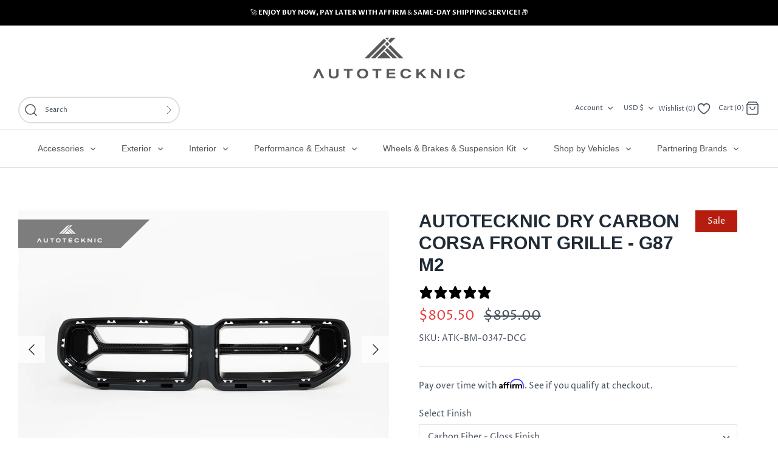

--- FILE ---
content_type: text/html; charset=utf-8
request_url: https://autotecknic.com/products/autotecknic-dry-carbon-corsa-front-grille-g87-m2
body_size: 72248
content:
<!doctype html>
<html class="no-js" lang="en">
  <head>
    
    <!-- Google Tag Manager -->
    <script>
      (function(w,d,s,l,i){w[l]=w[l]||[];w[l].push({'gtm.start':
      new Date().getTime(),event:'gtm.js'});var f=d.getElementsByTagName(s)[0],
      j=d.createElement(s),dl=l!='dataLayer'?'&l='+l:'';j.async=true;j.src=
      'https://www.googletagmanager.com/gtm.js?id='+i+dl;f.parentNode.insertBefore(j,f);
      })(window,document,'script','dataLayer','GTM-N6SNFPB');
    </script>
    <!-- End Google Tag Manager -->

    <!-- Google tag (gtag.js) -->
    <script async src="https://www.googletagmanager.com/gtag/js?id=AW-743944459"></script>
    <script>
      window.dataLayer = window.dataLayer || [];
      function gtag(){dataLayer.push(arguments);}
      gtag('js', new Date());

      gtag('config', 'AW-743944459');
    </script>

    <script>
      gtag('event', 'page_view', {
        'send_to': 'AW-743944459',
        'user_id': 'replace with value',
        'value': 'replace with value',
        'items': [{
          'id': 'replace with value',
          'google_business_vertical': 'retail'
        }]
      });
    </script>

    <!--
      <script src="https://cdn-widgetsrepository.yotpo.com/v1/loader/dHYcKDG1EzCvijzzizB6HLjdrd7F6xB1F6suT4LP?languageCode=en" async ></script>
    -->

    <script async src="https://www.googletagmanager.com/gtag/js?id=AW-743944459"></script>
    
 

    <script type="text/javascript" src="https://edge.personalizer.io/storefront/2.0.0/js/shopify/storefront.min.js?key=b0geg-k8a5b5ura0ftg8g-yf2ur&shop=autotecknic-usa.myshopify.com"></script>
<script>
window.LimeSpot = window.LimeSpot === undefined ? {} : LimeSpot;
LimeSpot.PageInfo = { Type: "Product", Template: "product", ReferenceIdentifier: "8183197696246" };

LimeSpot.StoreInfo = { Theme: "Copy of Backup - Inderpreet | AppHQ | Load" };


LimeSpot.CartItems = [];
</script>





    <!-- "snippets/booster-seo.liquid" was not rendered, the associated app was uninstalled -->
    <!-- Symmetry 4.11.0 -->
    <meta charset="UTF-8">
    <meta http-equiv="X-UA-Compatible" content="IE=edge">
    <meta name="viewport" content="width=device-width,initial-scale=1.0">
    <meta name="theme-color" content="#000000">

    
      <link rel="shortcut icon" href="//autotecknic.com/cdn/shop/files/favicon.png?v=1613164213" type="image/png">
    

    
    











    <link href="//autotecknic.com/cdn/shop/t/25/assets/styles.css?v=88370171147985532661762006450" rel="stylesheet" type="text/css" media="all" />

    <script>
      window.theme = window.theme || {};
      theme.money_format = "${{amount}}";
      theme.strings = {
        previous: "Previous",
        next: "Next",
        addressError: "Error looking up that address",
        addressNoResults: "No results for that address",
        addressQueryLimit: "You have exceeded the Google API usage limit. Consider upgrading to a \u003ca href=\"https:\/\/developers.google.com\/maps\/premium\/usage-limits\"\u003ePremium Plan\u003c\/a\u003e.",
        authError: "There was a problem authenticating your Google Maps API Key.",
        icon_labels_left: "Left",
        icon_labels_right: "Right",
        icon_labels_down: "Down",
        icon_labels_close: "Close",
        cart_terms_confirmation: "You must agree to the terms and conditions before continuing.",
        products_listing_from: "From",
        layout_live_search_see_all: "See all results",
        products_product_add_to_cart: "Add to Cart",
        products_variant_no_stock: "Sold out",
        products_variant_non_existent: "Unavailable",
        onlyXLeft: "[[ quantity ]] in stock",
        products_product_unit_price_separator: " \/ ",
        general_navigation_menu_toggle_aria_label: "Toggle menu",
        products_added_notification_title: "Just added",
        products_added_notification_item: "Item",
        products_added_notification_unit_price: "Item price",
        products_added_notification_quantity: "Qty",
        products_added_notification_total_price: "Total price",
        products_added_notification_shipping_note: "Excl. shipping",
        products_added_notification_keep_shopping: "Keep Shopping",
        products_added_notification_cart: "Cart",
        products_product_adding_to_cart: "Adding",
        products_product_added_to_cart: "Added to cart",
        products_added_notification_subtotal: "Subtotal"
      };
      theme.routes = {
        search_url: '/search',
        cart_url: '/cart',
        cart_add_url: '/cart/add',
        cart_change_url: '/cart/change'
      };
      theme.settings = {
        cart_type: "page",
        prod_thumb_detail_show: false,
        show_size_chart: false
      };
      document.documentElement.className = document.documentElement.className.replace('no-js', '');
    </script>
    
      <script src="https://ajax.googleapis.com/ajax/libs/jquery/3.5.1/jquery.min.js"></script>

      <!-- Begin Recently Viewed Products Custom -->
      <script src="//autotecknic.com/cdn/shop/t/25/assets/jquery.tmpl.min.js?v=32513529418586026101722839025" type="text/javascript"></script>
      <!-- End Recently Viewed Products -->
    

    
      
      <!-- Start css,js for product page Tab  - -->
      <link href="//autotecknic.com/cdn/shop/t/25/assets/jquery-ui.css?v=155109141495316926631722839025" rel="stylesheet" type="text/css" media="all" />
      <script src="//autotecknic.com/cdn/shop/t/25/assets/jquery-ui.js?v=116906704450088456441722839025" type="text/javascript"></script>
      <!-- End css,js for product page Tab - -->
    
    <script>window.performance && window.performance.mark && window.performance.mark('shopify.content_for_header.start');</script><meta name="google-site-verification" content="OFDZTa-bZFQUFEFBJveTF87d74_VKdWqwydnrBvIsiM">
<meta id="shopify-digital-wallet" name="shopify-digital-wallet" content="/26746278/digital_wallets/dialog">
<meta name="shopify-checkout-api-token" content="5f675608b8e4d96af18eb8db7f60439c">
<meta id="in-context-paypal-metadata" data-shop-id="26746278" data-venmo-supported="false" data-environment="production" data-locale="en_US" data-paypal-v4="true" data-currency="USD">
<link rel="alternate" type="application/json+oembed" href="https://autotecknic.com/products/autotecknic-dry-carbon-corsa-front-grille-g87-m2.oembed">
<script async="async" src="/checkouts/internal/preloads.js?locale=en-US"></script>
<link rel="preconnect" href="https://shop.app" crossorigin="anonymous">
<script async="async" src="https://shop.app/checkouts/internal/preloads.js?locale=en-US&shop_id=26746278" crossorigin="anonymous"></script>
<script id="apple-pay-shop-capabilities" type="application/json">{"shopId":26746278,"countryCode":"US","currencyCode":"USD","merchantCapabilities":["supports3DS"],"merchantId":"gid:\/\/shopify\/Shop\/26746278","merchantName":"AutoTecknic USA","requiredBillingContactFields":["postalAddress","email","phone"],"requiredShippingContactFields":["postalAddress","email","phone"],"shippingType":"shipping","supportedNetworks":["visa","masterCard","amex","discover","elo","jcb"],"total":{"type":"pending","label":"AutoTecknic USA","amount":"1.00"},"shopifyPaymentsEnabled":true,"supportsSubscriptions":true}</script>
<script id="shopify-features" type="application/json">{"accessToken":"5f675608b8e4d96af18eb8db7f60439c","betas":["rich-media-storefront-analytics"],"domain":"autotecknic.com","predictiveSearch":true,"shopId":26746278,"locale":"en"}</script>
<script>var Shopify = Shopify || {};
Shopify.shop = "autotecknic-usa.myshopify.com";
Shopify.locale = "en";
Shopify.currency = {"active":"USD","rate":"1.0"};
Shopify.country = "US";
Shopify.theme = {"name":"Copy of Backup - Inderpreet | AppHQ | Load","id":144308371702,"schema_name":"Symmetry","schema_version":"4.11.0","theme_store_id":568,"role":"main"};
Shopify.theme.handle = "null";
Shopify.theme.style = {"id":null,"handle":null};
Shopify.cdnHost = "autotecknic.com/cdn";
Shopify.routes = Shopify.routes || {};
Shopify.routes.root = "/";</script>
<script type="module">!function(o){(o.Shopify=o.Shopify||{}).modules=!0}(window);</script>
<script>!function(o){function n(){var o=[];function n(){o.push(Array.prototype.slice.apply(arguments))}return n.q=o,n}var t=o.Shopify=o.Shopify||{};t.loadFeatures=n(),t.autoloadFeatures=n()}(window);</script>
<script>
  window.ShopifyPay = window.ShopifyPay || {};
  window.ShopifyPay.apiHost = "shop.app\/pay";
  window.ShopifyPay.redirectState = null;
</script>
<script id="shop-js-analytics" type="application/json">{"pageType":"product"}</script>
<script defer="defer" async type="module" src="//autotecknic.com/cdn/shopifycloud/shop-js/modules/v2/client.init-shop-cart-sync_BN7fPSNr.en.esm.js"></script>
<script defer="defer" async type="module" src="//autotecknic.com/cdn/shopifycloud/shop-js/modules/v2/chunk.common_Cbph3Kss.esm.js"></script>
<script defer="defer" async type="module" src="//autotecknic.com/cdn/shopifycloud/shop-js/modules/v2/chunk.modal_DKumMAJ1.esm.js"></script>
<script type="module">
  await import("//autotecknic.com/cdn/shopifycloud/shop-js/modules/v2/client.init-shop-cart-sync_BN7fPSNr.en.esm.js");
await import("//autotecknic.com/cdn/shopifycloud/shop-js/modules/v2/chunk.common_Cbph3Kss.esm.js");
await import("//autotecknic.com/cdn/shopifycloud/shop-js/modules/v2/chunk.modal_DKumMAJ1.esm.js");

  window.Shopify.SignInWithShop?.initShopCartSync?.({"fedCMEnabled":true,"windoidEnabled":true});

</script>
<script defer="defer" async type="module" src="//autotecknic.com/cdn/shopifycloud/shop-js/modules/v2/client.payment-terms_BxzfvcZJ.en.esm.js"></script>
<script defer="defer" async type="module" src="//autotecknic.com/cdn/shopifycloud/shop-js/modules/v2/chunk.common_Cbph3Kss.esm.js"></script>
<script defer="defer" async type="module" src="//autotecknic.com/cdn/shopifycloud/shop-js/modules/v2/chunk.modal_DKumMAJ1.esm.js"></script>
<script type="module">
  await import("//autotecknic.com/cdn/shopifycloud/shop-js/modules/v2/client.payment-terms_BxzfvcZJ.en.esm.js");
await import("//autotecknic.com/cdn/shopifycloud/shop-js/modules/v2/chunk.common_Cbph3Kss.esm.js");
await import("//autotecknic.com/cdn/shopifycloud/shop-js/modules/v2/chunk.modal_DKumMAJ1.esm.js");

  
</script>
<script>
  window.Shopify = window.Shopify || {};
  if (!window.Shopify.featureAssets) window.Shopify.featureAssets = {};
  window.Shopify.featureAssets['shop-js'] = {"shop-cart-sync":["modules/v2/client.shop-cart-sync_CJVUk8Jm.en.esm.js","modules/v2/chunk.common_Cbph3Kss.esm.js","modules/v2/chunk.modal_DKumMAJ1.esm.js"],"init-fed-cm":["modules/v2/client.init-fed-cm_7Fvt41F4.en.esm.js","modules/v2/chunk.common_Cbph3Kss.esm.js","modules/v2/chunk.modal_DKumMAJ1.esm.js"],"init-shop-email-lookup-coordinator":["modules/v2/client.init-shop-email-lookup-coordinator_Cc088_bR.en.esm.js","modules/v2/chunk.common_Cbph3Kss.esm.js","modules/v2/chunk.modal_DKumMAJ1.esm.js"],"init-windoid":["modules/v2/client.init-windoid_hPopwJRj.en.esm.js","modules/v2/chunk.common_Cbph3Kss.esm.js","modules/v2/chunk.modal_DKumMAJ1.esm.js"],"shop-button":["modules/v2/client.shop-button_B0jaPSNF.en.esm.js","modules/v2/chunk.common_Cbph3Kss.esm.js","modules/v2/chunk.modal_DKumMAJ1.esm.js"],"shop-cash-offers":["modules/v2/client.shop-cash-offers_DPIskqss.en.esm.js","modules/v2/chunk.common_Cbph3Kss.esm.js","modules/v2/chunk.modal_DKumMAJ1.esm.js"],"shop-toast-manager":["modules/v2/client.shop-toast-manager_CK7RT69O.en.esm.js","modules/v2/chunk.common_Cbph3Kss.esm.js","modules/v2/chunk.modal_DKumMAJ1.esm.js"],"init-shop-cart-sync":["modules/v2/client.init-shop-cart-sync_BN7fPSNr.en.esm.js","modules/v2/chunk.common_Cbph3Kss.esm.js","modules/v2/chunk.modal_DKumMAJ1.esm.js"],"init-customer-accounts-sign-up":["modules/v2/client.init-customer-accounts-sign-up_CfPf4CXf.en.esm.js","modules/v2/client.shop-login-button_DeIztwXF.en.esm.js","modules/v2/chunk.common_Cbph3Kss.esm.js","modules/v2/chunk.modal_DKumMAJ1.esm.js"],"pay-button":["modules/v2/client.pay-button_CgIwFSYN.en.esm.js","modules/v2/chunk.common_Cbph3Kss.esm.js","modules/v2/chunk.modal_DKumMAJ1.esm.js"],"init-customer-accounts":["modules/v2/client.init-customer-accounts_DQ3x16JI.en.esm.js","modules/v2/client.shop-login-button_DeIztwXF.en.esm.js","modules/v2/chunk.common_Cbph3Kss.esm.js","modules/v2/chunk.modal_DKumMAJ1.esm.js"],"avatar":["modules/v2/client.avatar_BTnouDA3.en.esm.js"],"init-shop-for-new-customer-accounts":["modules/v2/client.init-shop-for-new-customer-accounts_CsZy_esa.en.esm.js","modules/v2/client.shop-login-button_DeIztwXF.en.esm.js","modules/v2/chunk.common_Cbph3Kss.esm.js","modules/v2/chunk.modal_DKumMAJ1.esm.js"],"shop-follow-button":["modules/v2/client.shop-follow-button_BRMJjgGd.en.esm.js","modules/v2/chunk.common_Cbph3Kss.esm.js","modules/v2/chunk.modal_DKumMAJ1.esm.js"],"checkout-modal":["modules/v2/client.checkout-modal_B9Drz_yf.en.esm.js","modules/v2/chunk.common_Cbph3Kss.esm.js","modules/v2/chunk.modal_DKumMAJ1.esm.js"],"shop-login-button":["modules/v2/client.shop-login-button_DeIztwXF.en.esm.js","modules/v2/chunk.common_Cbph3Kss.esm.js","modules/v2/chunk.modal_DKumMAJ1.esm.js"],"lead-capture":["modules/v2/client.lead-capture_DXYzFM3R.en.esm.js","modules/v2/chunk.common_Cbph3Kss.esm.js","modules/v2/chunk.modal_DKumMAJ1.esm.js"],"shop-login":["modules/v2/client.shop-login_CA5pJqmO.en.esm.js","modules/v2/chunk.common_Cbph3Kss.esm.js","modules/v2/chunk.modal_DKumMAJ1.esm.js"],"payment-terms":["modules/v2/client.payment-terms_BxzfvcZJ.en.esm.js","modules/v2/chunk.common_Cbph3Kss.esm.js","modules/v2/chunk.modal_DKumMAJ1.esm.js"]};
</script>
<script>(function() {
  var isLoaded = false;
  function asyncLoad() {
    if (isLoaded) return;
    isLoaded = true;
    var urls = ["\/\/cdn.shopify.com\/proxy\/6e48f0535ef2ca174425ab2fbd9c6cf97de8077ab3bd28a5060b46a95fd42ae7\/bingshoppingtool-t2app-prod.trafficmanager.net\/uet\/tracking_script?shop=autotecknic-usa.myshopify.com\u0026sp-cache-control=cHVibGljLCBtYXgtYWdlPTkwMA","https:\/\/cdn.jsdelivr.net\/gh\/apphq\/slidecart-dist@master\/slidecarthq-forward.js?4\u0026shop=autotecknic-usa.myshopify.com","https:\/\/cdn.routeapp.io\/route-widget-shopify\/v2\/route-widget-shopify-stable-v2.min.js?shop=autotecknic-usa.myshopify.com","https:\/\/cdn.shopify.com\/s\/files\/1\/2674\/6278\/t\/25\/assets\/yoast-active-script.js?v=1728402392\u0026shop=autotecknic-usa.myshopify.com","https:\/\/services.nofraud.com\/js\/device.js?shop=autotecknic-usa.myshopify.com","https:\/\/searchanise-ef84.kxcdn.com\/widgets\/shopify\/init.js?a=4P1y4G2e7w\u0026shop=autotecknic-usa.myshopify.com","https:\/\/edge.personalizer.io\/storefront\/2.0.0\/js\/shopify\/storefront.min.js?key=b0geg-k8a5b5ura0ftg8g-yf2ur\u0026shop=autotecknic-usa.myshopify.com"];
    for (var i = 0; i < urls.length; i++) {
      var s = document.createElement('script');
      s.type = 'text/javascript';
      s.async = true;
      s.src = urls[i];
      var x = document.getElementsByTagName('script')[0];
      x.parentNode.insertBefore(s, x);
    }
  };
  if(window.attachEvent) {
    window.attachEvent('onload', asyncLoad);
  } else {
    window.addEventListener('load', asyncLoad, false);
  }
})();</script>
<script id="__st">var __st={"a":26746278,"offset":-28800,"reqid":"3e972e48-9ebb-4592-8d7b-834741be990f-1770045481","pageurl":"autotecknic.com\/products\/autotecknic-dry-carbon-corsa-front-grille-g87-m2","u":"0aa03f192210","p":"product","rtyp":"product","rid":8183197696246};</script>
<script>window.ShopifyPaypalV4VisibilityTracking = true;</script>
<script id="captcha-bootstrap">!function(){'use strict';const t='contact',e='account',n='new_comment',o=[[t,t],['blogs',n],['comments',n],[t,'customer']],c=[[e,'customer_login'],[e,'guest_login'],[e,'recover_customer_password'],[e,'create_customer']],r=t=>t.map((([t,e])=>`form[action*='/${t}']:not([data-nocaptcha='true']) input[name='form_type'][value='${e}']`)).join(','),a=t=>()=>t?[...document.querySelectorAll(t)].map((t=>t.form)):[];function s(){const t=[...o],e=r(t);return a(e)}const i='password',u='form_key',d=['recaptcha-v3-token','g-recaptcha-response','h-captcha-response',i],f=()=>{try{return window.sessionStorage}catch{return}},m='__shopify_v',_=t=>t.elements[u];function p(t,e,n=!1){try{const o=window.sessionStorage,c=JSON.parse(o.getItem(e)),{data:r}=function(t){const{data:e,action:n}=t;return t[m]||n?{data:e,action:n}:{data:t,action:n}}(c);for(const[e,n]of Object.entries(r))t.elements[e]&&(t.elements[e].value=n);n&&o.removeItem(e)}catch(o){console.error('form repopulation failed',{error:o})}}const l='form_type',E='cptcha';function T(t){t.dataset[E]=!0}const w=window,h=w.document,L='Shopify',v='ce_forms',y='captcha';let A=!1;((t,e)=>{const n=(g='f06e6c50-85a8-45c8-87d0-21a2b65856fe',I='https://cdn.shopify.com/shopifycloud/storefront-forms-hcaptcha/ce_storefront_forms_captcha_hcaptcha.v1.5.2.iife.js',D={infoText:'Protected by hCaptcha',privacyText:'Privacy',termsText:'Terms'},(t,e,n)=>{const o=w[L][v],c=o.bindForm;if(c)return c(t,g,e,D).then(n);var r;o.q.push([[t,g,e,D],n]),r=I,A||(h.body.append(Object.assign(h.createElement('script'),{id:'captcha-provider',async:!0,src:r})),A=!0)});var g,I,D;w[L]=w[L]||{},w[L][v]=w[L][v]||{},w[L][v].q=[],w[L][y]=w[L][y]||{},w[L][y].protect=function(t,e){n(t,void 0,e),T(t)},Object.freeze(w[L][y]),function(t,e,n,w,h,L){const[v,y,A,g]=function(t,e,n){const i=e?o:[],u=t?c:[],d=[...i,...u],f=r(d),m=r(i),_=r(d.filter((([t,e])=>n.includes(e))));return[a(f),a(m),a(_),s()]}(w,h,L),I=t=>{const e=t.target;return e instanceof HTMLFormElement?e:e&&e.form},D=t=>v().includes(t);t.addEventListener('submit',(t=>{const e=I(t);if(!e)return;const n=D(e)&&!e.dataset.hcaptchaBound&&!e.dataset.recaptchaBound,o=_(e),c=g().includes(e)&&(!o||!o.value);(n||c)&&t.preventDefault(),c&&!n&&(function(t){try{if(!f())return;!function(t){const e=f();if(!e)return;const n=_(t);if(!n)return;const o=n.value;o&&e.removeItem(o)}(t);const e=Array.from(Array(32),(()=>Math.random().toString(36)[2])).join('');!function(t,e){_(t)||t.append(Object.assign(document.createElement('input'),{type:'hidden',name:u})),t.elements[u].value=e}(t,e),function(t,e){const n=f();if(!n)return;const o=[...t.querySelectorAll(`input[type='${i}']`)].map((({name:t})=>t)),c=[...d,...o],r={};for(const[a,s]of new FormData(t).entries())c.includes(a)||(r[a]=s);n.setItem(e,JSON.stringify({[m]:1,action:t.action,data:r}))}(t,e)}catch(e){console.error('failed to persist form',e)}}(e),e.submit())}));const S=(t,e)=>{t&&!t.dataset[E]&&(n(t,e.some((e=>e===t))),T(t))};for(const o of['focusin','change'])t.addEventListener(o,(t=>{const e=I(t);D(e)&&S(e,y())}));const B=e.get('form_key'),M=e.get(l),P=B&&M;t.addEventListener('DOMContentLoaded',(()=>{const t=y();if(P)for(const e of t)e.elements[l].value===M&&p(e,B);[...new Set([...A(),...v().filter((t=>'true'===t.dataset.shopifyCaptcha))])].forEach((e=>S(e,t)))}))}(h,new URLSearchParams(w.location.search),n,t,e,['guest_login'])})(!0,!0)}();</script>
<script integrity="sha256-4kQ18oKyAcykRKYeNunJcIwy7WH5gtpwJnB7kiuLZ1E=" data-source-attribution="shopify.loadfeatures" defer="defer" src="//autotecknic.com/cdn/shopifycloud/storefront/assets/storefront/load_feature-a0a9edcb.js" crossorigin="anonymous"></script>
<script crossorigin="anonymous" defer="defer" src="//autotecknic.com/cdn/shopifycloud/storefront/assets/shopify_pay/storefront-65b4c6d7.js?v=20250812"></script>
<script data-source-attribution="shopify.dynamic_checkout.dynamic.init">var Shopify=Shopify||{};Shopify.PaymentButton=Shopify.PaymentButton||{isStorefrontPortableWallets:!0,init:function(){window.Shopify.PaymentButton.init=function(){};var t=document.createElement("script");t.src="https://autotecknic.com/cdn/shopifycloud/portable-wallets/latest/portable-wallets.en.js",t.type="module",document.head.appendChild(t)}};
</script>
<script data-source-attribution="shopify.dynamic_checkout.buyer_consent">
  function portableWalletsHideBuyerConsent(e){var t=document.getElementById("shopify-buyer-consent"),n=document.getElementById("shopify-subscription-policy-button");t&&n&&(t.classList.add("hidden"),t.setAttribute("aria-hidden","true"),n.removeEventListener("click",e))}function portableWalletsShowBuyerConsent(e){var t=document.getElementById("shopify-buyer-consent"),n=document.getElementById("shopify-subscription-policy-button");t&&n&&(t.classList.remove("hidden"),t.removeAttribute("aria-hidden"),n.addEventListener("click",e))}window.Shopify?.PaymentButton&&(window.Shopify.PaymentButton.hideBuyerConsent=portableWalletsHideBuyerConsent,window.Shopify.PaymentButton.showBuyerConsent=portableWalletsShowBuyerConsent);
</script>
<script>
  function portableWalletsCleanup(e){e&&e.src&&console.error("Failed to load portable wallets script "+e.src);var t=document.querySelectorAll("shopify-accelerated-checkout .shopify-payment-button__skeleton, shopify-accelerated-checkout-cart .wallet-cart-button__skeleton"),e=document.getElementById("shopify-buyer-consent");for(let e=0;e<t.length;e++)t[e].remove();e&&e.remove()}function portableWalletsNotLoadedAsModule(e){e instanceof ErrorEvent&&"string"==typeof e.message&&e.message.includes("import.meta")&&"string"==typeof e.filename&&e.filename.includes("portable-wallets")&&(window.removeEventListener("error",portableWalletsNotLoadedAsModule),window.Shopify.PaymentButton.failedToLoad=e,"loading"===document.readyState?document.addEventListener("DOMContentLoaded",window.Shopify.PaymentButton.init):window.Shopify.PaymentButton.init())}window.addEventListener("error",portableWalletsNotLoadedAsModule);
</script>

<script type="module" src="https://autotecknic.com/cdn/shopifycloud/portable-wallets/latest/portable-wallets.en.js" onError="portableWalletsCleanup(this)" crossorigin="anonymous"></script>
<script nomodule>
  document.addEventListener("DOMContentLoaded", portableWalletsCleanup);
</script>

<link id="shopify-accelerated-checkout-styles" rel="stylesheet" media="screen" href="https://autotecknic.com/cdn/shopifycloud/portable-wallets/latest/accelerated-checkout-backwards-compat.css" crossorigin="anonymous">
<style id="shopify-accelerated-checkout-cart">
        #shopify-buyer-consent {
  margin-top: 1em;
  display: inline-block;
  width: 100%;
}

#shopify-buyer-consent.hidden {
  display: none;
}

#shopify-subscription-policy-button {
  background: none;
  border: none;
  padding: 0;
  text-decoration: underline;
  font-size: inherit;
  cursor: pointer;
}

#shopify-subscription-policy-button::before {
  box-shadow: none;
}

      </style>
<script id="sections-script" data-sections="product-recommendations" defer="defer" src="//autotecknic.com/cdn/shop/t/25/compiled_assets/scripts.js?v=24975"></script>
<script>window.performance && window.performance.mark && window.performance.mark('shopify.content_for_header.end');</script>
    
      <!-- Affirm -->
      <script>
        _affirm_config = {
           public_api_key:"KA7YC763Q8DA53KD",
           script:"https://cdn1.affirm.com/js/v2/affirm.js"
        };
        (function(l,g,m,e,a,f,b){var d,c=l[m]||{},h=document.createElement(f),n=document.getElementsByTagName(f)[0],k=function(a,b,c){return function(){a[b]._.push([c,arguments])}};c[e]=k(c,e,"set");d=c[e];c[a]={};c[a]._=[];d._=[];c[a][b]=k(c,a,b);a=0;for(b="set add save post open empty reset on off trigger ready setProduct".split(" ");a<b.length;a++)d[b[a]]=k(c,e,b[a]);a=0;for(b=["get","token","url","items"];a<b.length;a++) d[b[a]]=function(){};h.async=!0;h.src=g[f];n.parentNode.insertBefore(h,n);delete g[f];d(g);l[m]=c})(window,_affirm_config,"affirm","checkout","ui","script","ready");
        // Use your live public API Key and https://cdn1.affirm.com/js/v2/affirm.js script to point to Affirm production environment.
      </script>
      <!-- End Affirm -->
    

    <script src="//autotecknic.com/cdn/shop/t/25/assets/bss-file-configdata.js?v=72785132517266427811722839025" type="text/javascript"></script> <script src="//autotecknic.com/cdn/shop/t/25/assets/bss-file-configdata-banner.js?v=151034973688681356691722839025" type="text/javascript"></script> <script src="//autotecknic.com/cdn/shop/t/25/assets/bss-file-configdata-popup.js?v=173992696638277510541722839025" type="text/javascript"></script><script>
                if (typeof BSS_PL == 'undefined') {
                    var BSS_PL = {};
                }
                var bssPlApiServer = "https://product-labels-pro.bsscommerce.com";
                BSS_PL.customerTags = 'null';
                BSS_PL.customerId = 'null';
                BSS_PL.configData = configDatas;
                BSS_PL.configDataBanner = configDataBanners ? configDataBanners : [];
                BSS_PL.configDataPopup = configDataPopups ? configDataPopups : [];
                BSS_PL.storeId = 24875;
                BSS_PL.currentPlan = "false";
                BSS_PL.storeIdCustomOld = "10678";
                BSS_PL.storeIdOldWIthPriority = "12200";
                BSS_PL.apiServerProduction = "https://product-labels-pro.bsscommerce.com";
                
                BSS_PL.integration = {"laiReview":{"status":0,"config":[]}}
                </script>
            <style>
.homepage-slideshow .slick-slide .bss_pl_img {
    visibility: hidden !important;
}
</style><script>function fixBugForStores($, BSS_PL, parent, page, htmlLabel) { return false;}</script>
    <!-- APPHQ -->
    <script>
      let cartCount;
      const checkoutIcons = document.createElement('img')
      checkoutIcons.src = 'https://cdn.shopify.com/s/files/1/2674/6278/files/checkout-icons.webp'

      document.addEventListener('DOMContentLoaded', () => cartCount = document.querySelector('.cart-count__text')) 
      window.SLIDECART_UPDATED = cart => {
        if (cartCount) {
        cartCount.innerText = `Cart (${cart.item_count})`
        }

        const btn = document.querySelector('#slidecart-checkout-form button')
        if (btn && !btn.querySelector('img')) {
          btn.insertAdjacentElement('beforeend', checkoutIcons)
        }
      }
    </script>
    <style>
      #slidecart-checkout-form button {
        display: flex!important;
        align-items: center;
        justify-content: space-between!important;
      }

      #slidecart-checkout-form button img {
        width: 90px;
      }
    </style>
    <!-- APPHQ END -->
    <script src="https://ajax.googleapis.com/ajax/libs/jquery/3.6.4/jquery.min.js"></script>
    <style>
            .iwishTitle, .iwishMsg {
          text-align: center;
      }
            input.iwishBuyBtn {
          padding: unset !important;
          width: 100%;
          height: 44px;
          font-size: 11px;
          margin:8px 0;
      }
            @media only screen and (min-device-width: 767px) {
        .m-view{
      display:none !important;
      }
      }
            p.iWishLoginMsg {
          display: flex;
      }
    </style>
    <script
      src="https://sendlane.com/scripts/sendlane-reviews-widget.lib.js"
      sendlane-review-key="eyJkb21haW4iOiJhdXRvdGVja25pYyIsInJldmlld19zZXR0aW5nX2lkIjoiOGU5ZDkwN2ItMDc0ZS00NjUyLTgxMzUtNWQxNDgwNmIwMzRiIn0="
      defer
    ></script>
    <script>
      _Sendlane.push({form_key: "eyJkb21haW4iOiJhdXRvdGVja25pYyIsImZvcm1faWQiOiJjYjcyMjAzOC1hMzg1LTQ0MmItOThlNC1hNzdhNzBkYjc2ZjUifQ=="});
    </script>

  
  <style>
    .amp-bundles__select__arrow svg {
      width: inherit;
      height: inherit;
      fill: none;
    }

    .amp-bundles__buy-x-get-y-bundles__multiple-product-discount__radio {
      padding: 0;
    }
  </style>
  <!-- BEGIN app block: shopify://apps/nofraud-fraud-protection/blocks/nf_device/5c2706cf-d458-49c5-a6fa-4fb6b79ce2b4 --><script async src="https://services.nofraud.com/js/device.js?shop=autotecknic-usa.myshopify.com" type="application/javascript"></script>


<!-- END app block --><!-- BEGIN app block: shopify://apps/simprosys-google-shopping-feed/blocks/core_settings_block/1f0b859e-9fa6-4007-97e8-4513aff5ff3b --><!-- BEGIN: GSF App Core Tags & Scripts by Simprosys Google Shopping Feed -->









<!-- END: GSF App Core Tags & Scripts by Simprosys Google Shopping Feed -->
<!-- END app block --><!-- BEGIN app block: shopify://apps/klaviyo-email-marketing-sms/blocks/klaviyo-onsite-embed/2632fe16-c075-4321-a88b-50b567f42507 -->












  <script async src="https://static.klaviyo.com/onsite/js/XtbRxw/klaviyo.js?company_id=XtbRxw"></script>
  <script>!function(){if(!window.klaviyo){window._klOnsite=window._klOnsite||[];try{window.klaviyo=new Proxy({},{get:function(n,i){return"push"===i?function(){var n;(n=window._klOnsite).push.apply(n,arguments)}:function(){for(var n=arguments.length,o=new Array(n),w=0;w<n;w++)o[w]=arguments[w];var t="function"==typeof o[o.length-1]?o.pop():void 0,e=new Promise((function(n){window._klOnsite.push([i].concat(o,[function(i){t&&t(i),n(i)}]))}));return e}}})}catch(n){window.klaviyo=window.klaviyo||[],window.klaviyo.push=function(){var n;(n=window._klOnsite).push.apply(n,arguments)}}}}();</script>

  
    <script id="viewed_product">
      if (item == null) {
        var _learnq = _learnq || [];

        var MetafieldReviews = null
        var MetafieldYotpoRating = null
        var MetafieldYotpoCount = null
        var MetafieldLooxRating = null
        var MetafieldLooxCount = null
        var okendoProduct = null
        var okendoProductReviewCount = null
        var okendoProductReviewAverageValue = null
        try {
          // The following fields are used for Customer Hub recently viewed in order to add reviews.
          // This information is not part of __kla_viewed. Instead, it is part of __kla_viewed_reviewed_items
          MetafieldReviews = {};
          MetafieldYotpoRating = "3"
          MetafieldYotpoCount = "1"
          MetafieldLooxRating = null
          MetafieldLooxCount = null

          okendoProduct = null
          // If the okendo metafield is not legacy, it will error, which then requires the new json formatted data
          if (okendoProduct && 'error' in okendoProduct) {
            okendoProduct = null
          }
          okendoProductReviewCount = okendoProduct ? okendoProduct.reviewCount : null
          okendoProductReviewAverageValue = okendoProduct ? okendoProduct.reviewAverageValue : null
        } catch (error) {
          console.error('Error in Klaviyo onsite reviews tracking:', error);
        }

        var item = {
          Name: "AutoTecknic Dry Carbon Corsa Front Grille - G87 M2",
          ProductID: 8183197696246,
          Categories: ["AutoTecknic","AutoTecknic Favorites","G87 M2","Globo basis collection - Do not delete","Prestige Carbon Fiber Front Grilles","Sales"],
          ImageURL: "https://autotecknic.com/cdn/shop/files/5_3d7e8f4c-7a58-4cda-8a2e-2feb9dcd0ede_grande.jpg?v=1696479329",
          URL: "https://autotecknic.com/products/autotecknic-dry-carbon-corsa-front-grille-g87-m2",
          Brand: "AutoTecknic USA",
          Price: "$535.50",
          Value: "535.50",
          CompareAtPrice: "$940.00"
        };
        _learnq.push(['track', 'Viewed Product', item]);
        _learnq.push(['trackViewedItem', {
          Title: item.Name,
          ItemId: item.ProductID,
          Categories: item.Categories,
          ImageUrl: item.ImageURL,
          Url: item.URL,
          Metadata: {
            Brand: item.Brand,
            Price: item.Price,
            Value: item.Value,
            CompareAtPrice: item.CompareAtPrice
          },
          metafields:{
            reviews: MetafieldReviews,
            yotpo:{
              rating: MetafieldYotpoRating,
              count: MetafieldYotpoCount,
            },
            loox:{
              rating: MetafieldLooxRating,
              count: MetafieldLooxCount,
            },
            okendo: {
              rating: okendoProductReviewAverageValue,
              count: okendoProductReviewCount,
            }
          }
        }]);
      }
    </script>
  




  <script>
    window.klaviyoReviewsProductDesignMode = false
  </script>







<!-- END app block --><!-- BEGIN app block: shopify://apps/yoast-seo/blocks/metatags/7c777011-bc88-4743-a24e-64336e1e5b46 -->
<!-- This site is optimized with Yoast SEO for Shopify -->
<title>AutoTecknic Dry Carbon Corsa Front Grille - G87 M2 | AutoTecknic</title>
<meta name="description" content="Shop AutoTecknic Dry Carbon Corsa Front Grille - G87 M2 by AutoTecknic USA. AutoTecknic. Enjoy premium quality and performance. Available now at competitive prices. $805.50 USD" />
<link rel="canonical" href="https://autotecknic.com/products/autotecknic-dry-carbon-corsa-front-grille-g87-m2" />
<meta name="robots" content="index, follow, max-image-preview:large, max-snippet:-1, max-video-preview:-1" />
<meta property="og:site_name" content="AutoTecknic USA" />
<meta property="og:url" content="https://autotecknic.com/products/autotecknic-dry-carbon-corsa-front-grille-g87-m2" />
<meta property="og:locale" content="en_US" />
<meta property="og:type" content="product" />
<meta property="og:title" content="AutoTecknic Dry Carbon Corsa Front Grille - G87 M2 | AutoTecknic" />
<meta property="og:description" content="Shop AutoTecknic Dry Carbon Corsa Front Grille - G87 M2 by AutoTecknic USA. AutoTecknic. Enjoy premium quality and performance. Available now at competitive prices. $805.50 USD" />
<meta property="og:image" content="https://autotecknic.com/cdn/shop/files/1_ab601282-1303-4389-8b03-cc818e1b30fb.jpg?v=1697489693" />
<meta property="og:image:height" content="900" />
<meta property="og:image:width" content="1200" />
<meta property="og:availability" content="instock" />
<meta property="product:availability" content="instock" />
<meta property="product:condition" content="new" />
<meta property="product:price:amount" content="805.5" />
<meta property="product:price:currency" content="USD" />
<meta property="product:retailer_item_id" content="ATK-BM-0347-DCG" />
<meta property="og:price:standard_amount" content="895.0" />
<meta name="twitter:card" content="summary_large_image" />
<script type="application/ld+json" id="yoast-schema-graph">
{
  "@context": "https://schema.org",
  "@graph": [
    {
      "@type": ["Organization","Brand"],
      "@id": "https://autotecknic.com/#/schema/organization/1",
      "url": "https://autotecknic.com",
      "name": "AutoTecknic USA",
      "alternateName": "AutoTecknic",
      "hasMerchantReturnPolicy": {
        "@type": "MerchantReturnPolicy",
        "merchantReturnLink": "https://autotecknic.com/policies/refund-policy"
      },
      "sameAs": ["https:\/\/www.instagram.com\/autotecknic\/","https:\/\/www.facebook.com\/autotecknic\/"]
    },
    {
      "@type": "WebSite",
      "@id": "https://autotecknic.com/#/schema/website/1",
      "url": "https://autotecknic.com",
      "name": "AutoTecknic USA",
      "alternateName": "AutoTecknic",
      "potentialAction": {
        "@type": "SearchAction",
        "target": "https://autotecknic.com/search?q={search_term_string}",
        "query-input": "required name=search_term_string"
      },
      "publisher": {
        "@id": "https://autotecknic.com/#/schema/organization/1"
      },
      "inLanguage": "en"
    },
    {
      "@type": "ItemPage",
      "@id": "https:\/\/autotecknic.com\/products\/autotecknic-dry-carbon-corsa-front-grille-g87-m2",
      "name": "AutoTecknic Dry Carbon Corsa Front Grille - G87 M2 | AutoTecknic",
      "description": "Shop AutoTecknic Dry Carbon Corsa Front Grille - G87 M2 by AutoTecknic USA. AutoTecknic. Enjoy premium quality and performance. Available now at competitive prices. $805.50 USD",
      "datePublished": "2023-10-16T13:53:13-07:00",
      "breadcrumb": {
        "@id": "https:\/\/autotecknic.com\/products\/autotecknic-dry-carbon-corsa-front-grille-g87-m2\/#\/schema\/breadcrumb"
      },
      "primaryImageOfPage": {
        "@id": "https://autotecknic.com/#/schema/ImageObject/31982442840310"
      },
      "image": [{
        "@id": "https://autotecknic.com/#/schema/ImageObject/31982442840310"
      }],
      "isPartOf": {
        "@id": "https://autotecknic.com/#/schema/website/1"
      },
      "url": "https:\/\/autotecknic.com\/products\/autotecknic-dry-carbon-corsa-front-grille-g87-m2"
    },
    {
      "@type": "ImageObject",
      "@id": "https://autotecknic.com/#/schema/ImageObject/31982442840310",
      "caption": "AutoTecknic Dry Carbon Corsa Front Grille - G87 M2",
      "inLanguage": "en",
      "width": 1200,
      "height": 900,
      "url": "https:\/\/autotecknic.com\/cdn\/shop\/files\/1_ab601282-1303-4389-8b03-cc818e1b30fb.jpg?v=1697489693",
      "contentUrl": "https:\/\/autotecknic.com\/cdn\/shop\/files\/1_ab601282-1303-4389-8b03-cc818e1b30fb.jpg?v=1697489693"
    },
    {
      "@type": "ProductGroup",
      "@id": "https:\/\/autotecknic.com\/products\/autotecknic-dry-carbon-corsa-front-grille-g87-m2\/#\/schema\/Product",
      "brand": [{
        "@id": "https://autotecknic.com/#/schema/organization/1"
      }],
      "mainEntityOfPage": {
        "@id": "https:\/\/autotecknic.com\/products\/autotecknic-dry-carbon-corsa-front-grille-g87-m2"
      },
      "name": "AutoTecknic Dry Carbon Corsa Front Grille - G87 M2",
      "description": "Shop AutoTecknic Dry Carbon Corsa Front Grille - G87 M2 by AutoTecknic USA. AutoTecknic. Enjoy premium quality and performance. Available now at competitive prices. $805.50 USD",
      "image": [{
        "@id": "https://autotecknic.com/#/schema/ImageObject/31982443004150"
      }],
      "productGroupID": "8183197696246",
      "hasVariant": [
        {
          "@type": "Product",
          "@id": "https://autotecknic.com/#/schema/Product/45772798165238",
          "name": "AutoTecknic Dry Carbon Corsa Front Grille - G87 M2 - ABS - Gloss Black \/ Yes - Include OEM BMW Front Grille Emblem",
          "sku": "ATK-BM-0347-GB",
          "gtin": "98165238",
          "image": [{
            "@id": "https://autotecknic.com/#/schema/ImageObject/31982443004150"
          }],
          "offers": {
            "@type": "Offer",
            "@id": "https://autotecknic.com/#/schema/Offer/45772798165238",
            "availability": "https://schema.org/InStock",
            "category": "Vehicles & Parts > Vehicle Parts & Accessories > Motor Vehicle Parts > Motor Vehicle Frame & Body Parts > Grilles",
            "priceSpecification": [
              {
                "@type": "UnitPriceSpecification",
                "valueAddedTaxIncluded": true,
                "price": 646.5,
                "priceCurrency": "USD"
              }, {
                "@type": "UnitPriceSpecification",
                "priceType": "https://schema.org/StrikethroughPrice",
                "valueAddedTaxIncluded": true,
                "price": 640.0,
                "priceCurrency": "USD"
              }
            ],
            "seller": {
              "@id": "https://autotecknic.com/#/schema/organization/1"
            },
            "url": "https:\/\/autotecknic.com\/products\/autotecknic-dry-carbon-corsa-front-grille-g87-m2?variant=45772798165238",
            "checkoutPageURLTemplate": "https:\/\/autotecknic.com\/cart\/add?id=45772798165238\u0026quantity=1"
          }
        },
        {
          "@type": "Product",
          "@id": "https://autotecknic.com/#/schema/Product/45498076987638",
          "name": "AutoTecknic Dry Carbon Corsa Front Grille - G87 M2 - ABS - Gloss Black \/ No",
          "sku": "ATK-BM-0347-GB",
          "gtin": "76987638",
          "image": [{
            "@id": "https://autotecknic.com/#/schema/ImageObject/31982443004150"
          }],
          "offers": {
            "@type": "Offer",
            "@id": "https://autotecknic.com/#/schema/Offer/45498076987638",
            "availability": "https://schema.org/InStock",
            "category": "Vehicles & Parts > Vehicle Parts & Accessories > Motor Vehicle Parts > Motor Vehicle Frame & Body Parts > Grilles",
            "priceSpecification": [
              {
                "@type": "UnitPriceSpecification",
                "valueAddedTaxIncluded": true,
                "price": 535.5,
                "priceCurrency": "USD"
              }, {
                "@type": "UnitPriceSpecification",
                "priceType": "https://schema.org/StrikethroughPrice",
                "valueAddedTaxIncluded": true,
                "price": 595.0,
                "priceCurrency": "USD"
              }
            ],
            "seller": {
              "@id": "https://autotecknic.com/#/schema/organization/1"
            },
            "url": "https:\/\/autotecknic.com\/products\/autotecknic-dry-carbon-corsa-front-grille-g87-m2?variant=45498076987638",
            "checkoutPageURLTemplate": "https:\/\/autotecknic.com\/cart\/add?id=45498076987638\u0026quantity=1"
          }
        },
        {
          "@type": "Product",
          "@id": "https://autotecknic.com/#/schema/Product/45772798132470",
          "name": "AutoTecknic Dry Carbon Corsa Front Grille - G87 M2 - Carbon Fiber - Gloss Finish \/ Yes - Include OEM BMW Front Grille Emblem",
          "sku": "ATK-BM-0347-DCG",
          "gtin": "98132470",
          "image": [{
            "@id": "https://autotecknic.com/#/schema/ImageObject/31982443004150"
          }],
          "offers": {
            "@type": "Offer",
            "@id": "https://autotecknic.com/#/schema/Offer/45772798132470",
            "availability": "https://schema.org/InStock",
            "category": "Vehicles & Parts > Vehicle Parts & Accessories > Motor Vehicle Parts > Motor Vehicle Frame & Body Parts > Grilles",
            "priceSpecification": [
              {
                "@type": "UnitPriceSpecification",
                "valueAddedTaxIncluded": true,
                "price": 875.5,
                "priceCurrency": "USD"
              }, {
                "@type": "UnitPriceSpecification",
                "priceType": "https://schema.org/StrikethroughPrice",
                "valueAddedTaxIncluded": true,
                "price": 940.0,
                "priceCurrency": "USD"
              }
            ],
            "seller": {
              "@id": "https://autotecknic.com/#/schema/organization/1"
            },
            "url": "https:\/\/autotecknic.com\/products\/autotecknic-dry-carbon-corsa-front-grille-g87-m2?variant=45772798132470",
            "checkoutPageURLTemplate": "https:\/\/autotecknic.com\/cart\/add?id=45772798132470\u0026quantity=1"
          }
        },
        {
          "@type": "Product",
          "@id": "https://autotecknic.com/#/schema/Product/45445416419574",
          "name": "AutoTecknic Dry Carbon Corsa Front Grille - G87 M2 - Carbon Fiber - Gloss Finish \/ No",
          "sku": "ATK-BM-0347-DCG",
          "gtin": "16419574",
          "image": [{
            "@id": "https://autotecknic.com/#/schema/ImageObject/31982442840310"
          }],
          "offers": {
            "@type": "Offer",
            "@id": "https://autotecknic.com/#/schema/Offer/45445416419574",
            "availability": "https://schema.org/InStock",
            "category": "Vehicles & Parts > Vehicle Parts & Accessories > Motor Vehicle Parts > Motor Vehicle Frame & Body Parts > Grilles",
            "priceSpecification": [
              {
                "@type": "UnitPriceSpecification",
                "valueAddedTaxIncluded": true,
                "price": 805.5,
                "priceCurrency": "USD"
              }, {
                "@type": "UnitPriceSpecification",
                "priceType": "https://schema.org/StrikethroughPrice",
                "valueAddedTaxIncluded": true,
                "price": 895.0,
                "priceCurrency": "USD"
              }
            ],
            "seller": {
              "@id": "https://autotecknic.com/#/schema/organization/1"
            },
            "url": "https:\/\/autotecknic.com\/products\/autotecknic-dry-carbon-corsa-front-grille-g87-m2?variant=45445416419574",
            "checkoutPageURLTemplate": "https:\/\/autotecknic.com\/cart\/add?id=45445416419574\u0026quantity=1"
          }
        }
      ],
      "url": "https:\/\/autotecknic.com\/products\/autotecknic-dry-carbon-corsa-front-grille-g87-m2"
    },
    {
      "@type": "ImageObject",
      "@id": "https://autotecknic.com/#/schema/ImageObject/31982443004150",
      "caption": "AutoTecknic Dry Carbon Corsa Front Grille - G87 M2",
      "inLanguage": "en",
      "width": 1200,
      "height": 900,
      "url": "https:\/\/autotecknic.com\/cdn\/shop\/files\/5_3d7e8f4c-7a58-4cda-8a2e-2feb9dcd0ede.jpg?v=1696479329",
      "contentUrl": "https:\/\/autotecknic.com\/cdn\/shop\/files\/5_3d7e8f4c-7a58-4cda-8a2e-2feb9dcd0ede.jpg?v=1696479329"
    },
    {
      "@type": "BreadcrumbList",
      "@id": "https:\/\/autotecknic.com\/products\/autotecknic-dry-carbon-corsa-front-grille-g87-m2\/#\/schema\/breadcrumb",
      "itemListElement": [
        {
          "@type": "ListItem",
          "name": "AutoTecknic USA",
          "item": "https:\/\/autotecknic.com",
          "position": 1
        },
        {
          "@type": "ListItem",
          "name": "AutoTecknic Dry Carbon Corsa Front Grille - G87 M2",
          "position": 2
        }
      ]
    }

  ]}
</script>
<!--/ Yoast SEO -->
<!-- END app block --><script src="https://cdn.shopify.com/extensions/019c1c37-bacc-70a5-8f7d-47f8d94627c9/globo-product-options-370/assets/gpomain.js" type="text/javascript" defer="defer"></script>
<link href="https://monorail-edge.shopifysvc.com" rel="dns-prefetch">
<script>(function(){if ("sendBeacon" in navigator && "performance" in window) {try {var session_token_from_headers = performance.getEntriesByType('navigation')[0].serverTiming.find(x => x.name == '_s').description;} catch {var session_token_from_headers = undefined;}var session_cookie_matches = document.cookie.match(/_shopify_s=([^;]*)/);var session_token_from_cookie = session_cookie_matches && session_cookie_matches.length === 2 ? session_cookie_matches[1] : "";var session_token = session_token_from_headers || session_token_from_cookie || "";function handle_abandonment_event(e) {var entries = performance.getEntries().filter(function(entry) {return /monorail-edge.shopifysvc.com/.test(entry.name);});if (!window.abandonment_tracked && entries.length === 0) {window.abandonment_tracked = true;var currentMs = Date.now();var navigation_start = performance.timing.navigationStart;var payload = {shop_id: 26746278,url: window.location.href,navigation_start,duration: currentMs - navigation_start,session_token,page_type: "product"};window.navigator.sendBeacon("https://monorail-edge.shopifysvc.com/v1/produce", JSON.stringify({schema_id: "online_store_buyer_site_abandonment/1.1",payload: payload,metadata: {event_created_at_ms: currentMs,event_sent_at_ms: currentMs}}));}}window.addEventListener('pagehide', handle_abandonment_event);}}());</script>
<script id="web-pixels-manager-setup">(function e(e,d,r,n,o){if(void 0===o&&(o={}),!Boolean(null===(a=null===(i=window.Shopify)||void 0===i?void 0:i.analytics)||void 0===a?void 0:a.replayQueue)){var i,a;window.Shopify=window.Shopify||{};var t=window.Shopify;t.analytics=t.analytics||{};var s=t.analytics;s.replayQueue=[],s.publish=function(e,d,r){return s.replayQueue.push([e,d,r]),!0};try{self.performance.mark("wpm:start")}catch(e){}var l=function(){var e={modern:/Edge?\/(1{2}[4-9]|1[2-9]\d|[2-9]\d{2}|\d{4,})\.\d+(\.\d+|)|Firefox\/(1{2}[4-9]|1[2-9]\d|[2-9]\d{2}|\d{4,})\.\d+(\.\d+|)|Chrom(ium|e)\/(9{2}|\d{3,})\.\d+(\.\d+|)|(Maci|X1{2}).+ Version\/(15\.\d+|(1[6-9]|[2-9]\d|\d{3,})\.\d+)([,.]\d+|)( \(\w+\)|)( Mobile\/\w+|) Safari\/|Chrome.+OPR\/(9{2}|\d{3,})\.\d+\.\d+|(CPU[ +]OS|iPhone[ +]OS|CPU[ +]iPhone|CPU IPhone OS|CPU iPad OS)[ +]+(15[._]\d+|(1[6-9]|[2-9]\d|\d{3,})[._]\d+)([._]\d+|)|Android:?[ /-](13[3-9]|1[4-9]\d|[2-9]\d{2}|\d{4,})(\.\d+|)(\.\d+|)|Android.+Firefox\/(13[5-9]|1[4-9]\d|[2-9]\d{2}|\d{4,})\.\d+(\.\d+|)|Android.+Chrom(ium|e)\/(13[3-9]|1[4-9]\d|[2-9]\d{2}|\d{4,})\.\d+(\.\d+|)|SamsungBrowser\/([2-9]\d|\d{3,})\.\d+/,legacy:/Edge?\/(1[6-9]|[2-9]\d|\d{3,})\.\d+(\.\d+|)|Firefox\/(5[4-9]|[6-9]\d|\d{3,})\.\d+(\.\d+|)|Chrom(ium|e)\/(5[1-9]|[6-9]\d|\d{3,})\.\d+(\.\d+|)([\d.]+$|.*Safari\/(?![\d.]+ Edge\/[\d.]+$))|(Maci|X1{2}).+ Version\/(10\.\d+|(1[1-9]|[2-9]\d|\d{3,})\.\d+)([,.]\d+|)( \(\w+\)|)( Mobile\/\w+|) Safari\/|Chrome.+OPR\/(3[89]|[4-9]\d|\d{3,})\.\d+\.\d+|(CPU[ +]OS|iPhone[ +]OS|CPU[ +]iPhone|CPU IPhone OS|CPU iPad OS)[ +]+(10[._]\d+|(1[1-9]|[2-9]\d|\d{3,})[._]\d+)([._]\d+|)|Android:?[ /-](13[3-9]|1[4-9]\d|[2-9]\d{2}|\d{4,})(\.\d+|)(\.\d+|)|Mobile Safari.+OPR\/([89]\d|\d{3,})\.\d+\.\d+|Android.+Firefox\/(13[5-9]|1[4-9]\d|[2-9]\d{2}|\d{4,})\.\d+(\.\d+|)|Android.+Chrom(ium|e)\/(13[3-9]|1[4-9]\d|[2-9]\d{2}|\d{4,})\.\d+(\.\d+|)|Android.+(UC? ?Browser|UCWEB|U3)[ /]?(15\.([5-9]|\d{2,})|(1[6-9]|[2-9]\d|\d{3,})\.\d+)\.\d+|SamsungBrowser\/(5\.\d+|([6-9]|\d{2,})\.\d+)|Android.+MQ{2}Browser\/(14(\.(9|\d{2,})|)|(1[5-9]|[2-9]\d|\d{3,})(\.\d+|))(\.\d+|)|K[Aa][Ii]OS\/(3\.\d+|([4-9]|\d{2,})\.\d+)(\.\d+|)/},d=e.modern,r=e.legacy,n=navigator.userAgent;return n.match(d)?"modern":n.match(r)?"legacy":"unknown"}(),u="modern"===l?"modern":"legacy",c=(null!=n?n:{modern:"",legacy:""})[u],f=function(e){return[e.baseUrl,"/wpm","/b",e.hashVersion,"modern"===e.buildTarget?"m":"l",".js"].join("")}({baseUrl:d,hashVersion:r,buildTarget:u}),m=function(e){var d=e.version,r=e.bundleTarget,n=e.surface,o=e.pageUrl,i=e.monorailEndpoint;return{emit:function(e){var a=e.status,t=e.errorMsg,s=(new Date).getTime(),l=JSON.stringify({metadata:{event_sent_at_ms:s},events:[{schema_id:"web_pixels_manager_load/3.1",payload:{version:d,bundle_target:r,page_url:o,status:a,surface:n,error_msg:t},metadata:{event_created_at_ms:s}}]});if(!i)return console&&console.warn&&console.warn("[Web Pixels Manager] No Monorail endpoint provided, skipping logging."),!1;try{return self.navigator.sendBeacon.bind(self.navigator)(i,l)}catch(e){}var u=new XMLHttpRequest;try{return u.open("POST",i,!0),u.setRequestHeader("Content-Type","text/plain"),u.send(l),!0}catch(e){return console&&console.warn&&console.warn("[Web Pixels Manager] Got an unhandled error while logging to Monorail."),!1}}}}({version:r,bundleTarget:l,surface:e.surface,pageUrl:self.location.href,monorailEndpoint:e.monorailEndpoint});try{o.browserTarget=l,function(e){var d=e.src,r=e.async,n=void 0===r||r,o=e.onload,i=e.onerror,a=e.sri,t=e.scriptDataAttributes,s=void 0===t?{}:t,l=document.createElement("script"),u=document.querySelector("head"),c=document.querySelector("body");if(l.async=n,l.src=d,a&&(l.integrity=a,l.crossOrigin="anonymous"),s)for(var f in s)if(Object.prototype.hasOwnProperty.call(s,f))try{l.dataset[f]=s[f]}catch(e){}if(o&&l.addEventListener("load",o),i&&l.addEventListener("error",i),u)u.appendChild(l);else{if(!c)throw new Error("Did not find a head or body element to append the script");c.appendChild(l)}}({src:f,async:!0,onload:function(){if(!function(){var e,d;return Boolean(null===(d=null===(e=window.Shopify)||void 0===e?void 0:e.analytics)||void 0===d?void 0:d.initialized)}()){var d=window.webPixelsManager.init(e)||void 0;if(d){var r=window.Shopify.analytics;r.replayQueue.forEach((function(e){var r=e[0],n=e[1],o=e[2];d.publishCustomEvent(r,n,o)})),r.replayQueue=[],r.publish=d.publishCustomEvent,r.visitor=d.visitor,r.initialized=!0}}},onerror:function(){return m.emit({status:"failed",errorMsg:"".concat(f," has failed to load")})},sri:function(e){var d=/^sha384-[A-Za-z0-9+/=]+$/;return"string"==typeof e&&d.test(e)}(c)?c:"",scriptDataAttributes:o}),m.emit({status:"loading"})}catch(e){m.emit({status:"failed",errorMsg:(null==e?void 0:e.message)||"Unknown error"})}}})({shopId: 26746278,storefrontBaseUrl: "https://autotecknic.com",extensionsBaseUrl: "https://extensions.shopifycdn.com/cdn/shopifycloud/web-pixels-manager",monorailEndpoint: "https://monorail-edge.shopifysvc.com/unstable/produce_batch",surface: "storefront-renderer",enabledBetaFlags: ["2dca8a86"],webPixelsConfigList: [{"id":"1551892726","configuration":"{\"ti\":\"56009718\",\"endpoint\":\"https:\/\/bat.bing.com\/action\/0\"}","eventPayloadVersion":"v1","runtimeContext":"STRICT","scriptVersion":"5ee93563fe31b11d2d65e2f09a5229dc","type":"APP","apiClientId":2997493,"privacyPurposes":["ANALYTICS","MARKETING","SALE_OF_DATA"],"dataSharingAdjustments":{"protectedCustomerApprovalScopes":["read_customer_personal_data"]}},{"id":"1381564662","configuration":"{\"accountID\":\"XtbRxw\",\"webPixelConfig\":\"eyJlbmFibGVBZGRlZFRvQ2FydEV2ZW50cyI6IHRydWV9\"}","eventPayloadVersion":"v1","runtimeContext":"STRICT","scriptVersion":"524f6c1ee37bacdca7657a665bdca589","type":"APP","apiClientId":123074,"privacyPurposes":["ANALYTICS","MARKETING"],"dataSharingAdjustments":{"protectedCustomerApprovalScopes":["read_customer_address","read_customer_email","read_customer_name","read_customer_personal_data","read_customer_phone"]}},{"id":"1315471606","configuration":"{\"account_ID\":\"239005\",\"google_analytics_tracking_tag\":\"1\",\"measurement_id\":\"2\",\"api_secret\":\"3\",\"shop_settings\":\"{\\\"custom_pixel_script\\\":\\\"https:\\\\\\\/\\\\\\\/storage.googleapis.com\\\\\\\/gsf-scripts\\\\\\\/custom-pixels\\\\\\\/autotecknic-usa.js\\\"}\"}","eventPayloadVersion":"v1","runtimeContext":"LAX","scriptVersion":"c6b888297782ed4a1cba19cda43d6625","type":"APP","apiClientId":1558137,"privacyPurposes":[],"dataSharingAdjustments":{"protectedCustomerApprovalScopes":["read_customer_address","read_customer_email","read_customer_name","read_customer_personal_data","read_customer_phone"]}},{"id":"940245238","configuration":"{\"shopUrl\":\"autotecknic-usa.myshopify.com\",\"apiUrl\":\"https:\\\/\\\/services.nofraud.com\"}","eventPayloadVersion":"v1","runtimeContext":"STRICT","scriptVersion":"0cf396a0daab06a8120b15747f89a0e3","type":"APP","apiClientId":1380557,"privacyPurposes":[],"dataSharingAdjustments":{"protectedCustomerApprovalScopes":["read_customer_address","read_customer_email","read_customer_name","read_customer_personal_data","read_customer_phone"]}},{"id":"519373046","configuration":"{\"config\":\"{\\\"google_tag_ids\\\":[\\\"AW-743944459\\\",\\\"GT-MQD3NVM\\\"],\\\"target_country\\\":\\\"US\\\",\\\"gtag_events\\\":[{\\\"type\\\":\\\"search\\\",\\\"action_label\\\":\\\"G-KPDY59DVHR\\\"},{\\\"type\\\":\\\"begin_checkout\\\",\\\"action_label\\\":[\\\"G-KPDY59DVHR\\\",\\\"AW-743944459\\\/zWdACJaBiNUaEIvi3uIC\\\"]},{\\\"type\\\":\\\"view_item\\\",\\\"action_label\\\":[\\\"G-KPDY59DVHR\\\",\\\"MC-6Z0017MLLG\\\",\\\"AW-743944459\\\/-YMbCMuFqJ0BEIvi3uIC\\\",\\\"AW-743944459\\\/Uq9yCMWFqJ0BEIvi3uIC\\\"]},{\\\"type\\\":\\\"purchase\\\",\\\"action_label\\\":[\\\"G-KPDY59DVHR\\\",\\\"MC-6Z0017MLLG\\\",\\\"AW-743944459\\\/axXwCPqXiNUaEIvi3uIC\\\"]},{\\\"type\\\":\\\"page_view\\\",\\\"action_label\\\":[\\\"G-KPDY59DVHR\\\",\\\"MC-6Z0017MLLG\\\"]},{\\\"type\\\":\\\"add_payment_info\\\",\\\"action_label\\\":\\\"G-KPDY59DVHR\\\"},{\\\"type\\\":\\\"add_to_cart\\\",\\\"action_label\\\":[\\\"G-KPDY59DVHR\\\",\\\"AW-743944459\\\/pcRFCP2XiNUaEIvi3uIC\\\"]}],\\\"enable_monitoring_mode\\\":false}\"}","eventPayloadVersion":"v1","runtimeContext":"OPEN","scriptVersion":"b2a88bafab3e21179ed38636efcd8a93","type":"APP","apiClientId":1780363,"privacyPurposes":[],"dataSharingAdjustments":{"protectedCustomerApprovalScopes":["read_customer_address","read_customer_email","read_customer_name","read_customer_personal_data","read_customer_phone"]}},{"id":"322601206","configuration":"{\"subscriberKey\":\"jjjn1-rlu8ts5q5ktg0iq8c-eidyq\"}","eventPayloadVersion":"v1","runtimeContext":"STRICT","scriptVersion":"7f2756b79c173d049d70f9666ae55467","type":"APP","apiClientId":155369,"privacyPurposes":["ANALYTICS","PREFERENCES"],"dataSharingAdjustments":{"protectedCustomerApprovalScopes":["read_customer_address","read_customer_email","read_customer_name","read_customer_personal_data","read_customer_phone"]}},{"id":"159777014","configuration":"{\"pixel_id\":\"153964278650793\",\"pixel_type\":\"facebook_pixel\",\"metaapp_system_user_token\":\"-\"}","eventPayloadVersion":"v1","runtimeContext":"OPEN","scriptVersion":"ca16bc87fe92b6042fbaa3acc2fbdaa6","type":"APP","apiClientId":2329312,"privacyPurposes":["ANALYTICS","MARKETING","SALE_OF_DATA"],"dataSharingAdjustments":{"protectedCustomerApprovalScopes":["read_customer_address","read_customer_email","read_customer_name","read_customer_personal_data","read_customer_phone"]}},{"id":"79626486","configuration":"{\"tagID\":\"2614092714178\"}","eventPayloadVersion":"v1","runtimeContext":"STRICT","scriptVersion":"18031546ee651571ed29edbe71a3550b","type":"APP","apiClientId":3009811,"privacyPurposes":["ANALYTICS","MARKETING","SALE_OF_DATA"],"dataSharingAdjustments":{"protectedCustomerApprovalScopes":["read_customer_address","read_customer_email","read_customer_name","read_customer_personal_data","read_customer_phone"]}},{"id":"67961078","configuration":"{\"apiKey\":\"4P1y4G2e7w\", \"host\":\"searchserverapi.com\"}","eventPayloadVersion":"v1","runtimeContext":"STRICT","scriptVersion":"5559ea45e47b67d15b30b79e7c6719da","type":"APP","apiClientId":578825,"privacyPurposes":["ANALYTICS"],"dataSharingAdjustments":{"protectedCustomerApprovalScopes":["read_customer_personal_data"]}},{"id":"14582006","configuration":"{\"myshopifyDomain\":\"autotecknic-usa.myshopify.com\"}","eventPayloadVersion":"v1","runtimeContext":"STRICT","scriptVersion":"23b97d18e2aa74363140dc29c9284e87","type":"APP","apiClientId":2775569,"privacyPurposes":["ANALYTICS","MARKETING","SALE_OF_DATA"],"dataSharingAdjustments":{"protectedCustomerApprovalScopes":["read_customer_address","read_customer_email","read_customer_name","read_customer_phone","read_customer_personal_data"]}},{"id":"65306870","eventPayloadVersion":"v1","runtimeContext":"LAX","scriptVersion":"1","type":"CUSTOM","privacyPurposes":["MARKETING"],"name":"Meta pixel (migrated)"},{"id":"105021686","eventPayloadVersion":"1","runtimeContext":"LAX","scriptVersion":"2","type":"CUSTOM","privacyPurposes":[],"name":"Microsoft Tracking Pixel"},{"id":"shopify-app-pixel","configuration":"{}","eventPayloadVersion":"v1","runtimeContext":"STRICT","scriptVersion":"0450","apiClientId":"shopify-pixel","type":"APP","privacyPurposes":["ANALYTICS","MARKETING"]},{"id":"shopify-custom-pixel","eventPayloadVersion":"v1","runtimeContext":"LAX","scriptVersion":"0450","apiClientId":"shopify-pixel","type":"CUSTOM","privacyPurposes":["ANALYTICS","MARKETING"]}],isMerchantRequest: false,initData: {"shop":{"name":"AutoTecknic USA","paymentSettings":{"currencyCode":"USD"},"myshopifyDomain":"autotecknic-usa.myshopify.com","countryCode":"US","storefrontUrl":"https:\/\/autotecknic.com"},"customer":null,"cart":null,"checkout":null,"productVariants":[{"price":{"amount":805.5,"currencyCode":"USD"},"product":{"title":"AutoTecknic Dry Carbon Corsa Front Grille - G87 M2","vendor":"AutoTecknic USA","id":"8183197696246","untranslatedTitle":"AutoTecknic Dry Carbon Corsa Front Grille - G87 M2","url":"\/products\/autotecknic-dry-carbon-corsa-front-grille-g87-m2","type":"Auto Grille"},"id":"45445416419574","image":{"src":"\/\/autotecknic.com\/cdn\/shop\/files\/1_ab601282-1303-4389-8b03-cc818e1b30fb.jpg?v=1697489693"},"sku":"ATK-BM-0347-DCG","title":"Carbon Fiber - Gloss Finish \/ No","untranslatedTitle":"Carbon Fiber - Gloss Finish \/ No"},{"price":{"amount":875.5,"currencyCode":"USD"},"product":{"title":"AutoTecknic Dry Carbon Corsa Front Grille - G87 M2","vendor":"AutoTecknic USA","id":"8183197696246","untranslatedTitle":"AutoTecknic Dry Carbon Corsa Front Grille - G87 M2","url":"\/products\/autotecknic-dry-carbon-corsa-front-grille-g87-m2","type":"Auto Grille"},"id":"45772798132470","image":{"src":"\/\/autotecknic.com\/cdn\/shop\/files\/5_3d7e8f4c-7a58-4cda-8a2e-2feb9dcd0ede.jpg?v=1696479329"},"sku":"ATK-BM-0347-DCG","title":"Carbon Fiber - Gloss Finish \/ Yes - Include OEM BMW Front Grille Emblem","untranslatedTitle":"Carbon Fiber - Gloss Finish \/ Yes - Include OEM BMW Front Grille Emblem"},{"price":{"amount":535.5,"currencyCode":"USD"},"product":{"title":"AutoTecknic Dry Carbon Corsa Front Grille - G87 M2","vendor":"AutoTecknic USA","id":"8183197696246","untranslatedTitle":"AutoTecknic Dry Carbon Corsa Front Grille - G87 M2","url":"\/products\/autotecknic-dry-carbon-corsa-front-grille-g87-m2","type":"Auto Grille"},"id":"45498076987638","image":{"src":"\/\/autotecknic.com\/cdn\/shop\/files\/5_3d7e8f4c-7a58-4cda-8a2e-2feb9dcd0ede.jpg?v=1696479329"},"sku":"ATK-BM-0347-GB","title":"ABS - Gloss Black \/ No","untranslatedTitle":"ABS - Gloss Black \/ No"},{"price":{"amount":646.5,"currencyCode":"USD"},"product":{"title":"AutoTecknic Dry Carbon Corsa Front Grille - G87 M2","vendor":"AutoTecknic USA","id":"8183197696246","untranslatedTitle":"AutoTecknic Dry Carbon Corsa Front Grille - G87 M2","url":"\/products\/autotecknic-dry-carbon-corsa-front-grille-g87-m2","type":"Auto Grille"},"id":"45772798165238","image":{"src":"\/\/autotecknic.com\/cdn\/shop\/files\/5_3d7e8f4c-7a58-4cda-8a2e-2feb9dcd0ede.jpg?v=1696479329"},"sku":"ATK-BM-0347-GB","title":"ABS - Gloss Black \/ Yes - Include OEM BMW Front Grille Emblem","untranslatedTitle":"ABS - Gloss Black \/ Yes - Include OEM BMW Front Grille Emblem"}],"purchasingCompany":null},},"https://autotecknic.com/cdn","1d2a099fw23dfb22ep557258f5m7a2edbae",{"modern":"","legacy":""},{"shopId":"26746278","storefrontBaseUrl":"https:\/\/autotecknic.com","extensionBaseUrl":"https:\/\/extensions.shopifycdn.com\/cdn\/shopifycloud\/web-pixels-manager","surface":"storefront-renderer","enabledBetaFlags":"[\"2dca8a86\"]","isMerchantRequest":"false","hashVersion":"1d2a099fw23dfb22ep557258f5m7a2edbae","publish":"custom","events":"[[\"page_viewed\",{}],[\"product_viewed\",{\"productVariant\":{\"price\":{\"amount\":805.5,\"currencyCode\":\"USD\"},\"product\":{\"title\":\"AutoTecknic Dry Carbon Corsa Front Grille - G87 M2\",\"vendor\":\"AutoTecknic USA\",\"id\":\"8183197696246\",\"untranslatedTitle\":\"AutoTecknic Dry Carbon Corsa Front Grille - G87 M2\",\"url\":\"\/products\/autotecknic-dry-carbon-corsa-front-grille-g87-m2\",\"type\":\"Auto Grille\"},\"id\":\"45445416419574\",\"image\":{\"src\":\"\/\/autotecknic.com\/cdn\/shop\/files\/1_ab601282-1303-4389-8b03-cc818e1b30fb.jpg?v=1697489693\"},\"sku\":\"ATK-BM-0347-DCG\",\"title\":\"Carbon Fiber - Gloss Finish \/ No\",\"untranslatedTitle\":\"Carbon Fiber - Gloss Finish \/ No\"}}]]"});</script><script>
  window.ShopifyAnalytics = window.ShopifyAnalytics || {};
  window.ShopifyAnalytics.meta = window.ShopifyAnalytics.meta || {};
  window.ShopifyAnalytics.meta.currency = 'USD';
  var meta = {"product":{"id":8183197696246,"gid":"gid:\/\/shopify\/Product\/8183197696246","vendor":"AutoTecknic USA","type":"Auto Grille","handle":"autotecknic-dry-carbon-corsa-front-grille-g87-m2","variants":[{"id":45445416419574,"price":80550,"name":"AutoTecknic Dry Carbon Corsa Front Grille - G87 M2 - Carbon Fiber - Gloss Finish \/ No","public_title":"Carbon Fiber - Gloss Finish \/ No","sku":"ATK-BM-0347-DCG"},{"id":45772798132470,"price":87550,"name":"AutoTecknic Dry Carbon Corsa Front Grille - G87 M2 - Carbon Fiber - Gloss Finish \/ Yes - Include OEM BMW Front Grille Emblem","public_title":"Carbon Fiber - Gloss Finish \/ Yes - Include OEM BMW Front Grille Emblem","sku":"ATK-BM-0347-DCG"},{"id":45498076987638,"price":53550,"name":"AutoTecknic Dry Carbon Corsa Front Grille - G87 M2 - ABS - Gloss Black \/ No","public_title":"ABS - Gloss Black \/ No","sku":"ATK-BM-0347-GB"},{"id":45772798165238,"price":64650,"name":"AutoTecknic Dry Carbon Corsa Front Grille - G87 M2 - ABS - Gloss Black \/ Yes - Include OEM BMW Front Grille Emblem","public_title":"ABS - Gloss Black \/ Yes - Include OEM BMW Front Grille Emblem","sku":"ATK-BM-0347-GB"}],"remote":false},"page":{"pageType":"product","resourceType":"product","resourceId":8183197696246,"requestId":"3e972e48-9ebb-4592-8d7b-834741be990f-1770045481"}};
  for (var attr in meta) {
    window.ShopifyAnalytics.meta[attr] = meta[attr];
  }
</script>
<script class="analytics">
  (function () {
    var customDocumentWrite = function(content) {
      var jquery = null;

      if (window.jQuery) {
        jquery = window.jQuery;
      } else if (window.Checkout && window.Checkout.$) {
        jquery = window.Checkout.$;
      }

      if (jquery) {
        jquery('body').append(content);
      }
    };

    var hasLoggedConversion = function(token) {
      if (token) {
        return document.cookie.indexOf('loggedConversion=' + token) !== -1;
      }
      return false;
    }

    var setCookieIfConversion = function(token) {
      if (token) {
        var twoMonthsFromNow = new Date(Date.now());
        twoMonthsFromNow.setMonth(twoMonthsFromNow.getMonth() + 2);

        document.cookie = 'loggedConversion=' + token + '; expires=' + twoMonthsFromNow;
      }
    }

    var trekkie = window.ShopifyAnalytics.lib = window.trekkie = window.trekkie || [];
    if (trekkie.integrations) {
      return;
    }
    trekkie.methods = [
      'identify',
      'page',
      'ready',
      'track',
      'trackForm',
      'trackLink'
    ];
    trekkie.factory = function(method) {
      return function() {
        var args = Array.prototype.slice.call(arguments);
        args.unshift(method);
        trekkie.push(args);
        return trekkie;
      };
    };
    for (var i = 0; i < trekkie.methods.length; i++) {
      var key = trekkie.methods[i];
      trekkie[key] = trekkie.factory(key);
    }
    trekkie.load = function(config) {
      trekkie.config = config || {};
      trekkie.config.initialDocumentCookie = document.cookie;
      var first = document.getElementsByTagName('script')[0];
      var script = document.createElement('script');
      script.type = 'text/javascript';
      script.onerror = function(e) {
        var scriptFallback = document.createElement('script');
        scriptFallback.type = 'text/javascript';
        scriptFallback.onerror = function(error) {
                var Monorail = {
      produce: function produce(monorailDomain, schemaId, payload) {
        var currentMs = new Date().getTime();
        var event = {
          schema_id: schemaId,
          payload: payload,
          metadata: {
            event_created_at_ms: currentMs,
            event_sent_at_ms: currentMs
          }
        };
        return Monorail.sendRequest("https://" + monorailDomain + "/v1/produce", JSON.stringify(event));
      },
      sendRequest: function sendRequest(endpointUrl, payload) {
        // Try the sendBeacon API
        if (window && window.navigator && typeof window.navigator.sendBeacon === 'function' && typeof window.Blob === 'function' && !Monorail.isIos12()) {
          var blobData = new window.Blob([payload], {
            type: 'text/plain'
          });

          if (window.navigator.sendBeacon(endpointUrl, blobData)) {
            return true;
          } // sendBeacon was not successful

        } // XHR beacon

        var xhr = new XMLHttpRequest();

        try {
          xhr.open('POST', endpointUrl);
          xhr.setRequestHeader('Content-Type', 'text/plain');
          xhr.send(payload);
        } catch (e) {
          console.log(e);
        }

        return false;
      },
      isIos12: function isIos12() {
        return window.navigator.userAgent.lastIndexOf('iPhone; CPU iPhone OS 12_') !== -1 || window.navigator.userAgent.lastIndexOf('iPad; CPU OS 12_') !== -1;
      }
    };
    Monorail.produce('monorail-edge.shopifysvc.com',
      'trekkie_storefront_load_errors/1.1',
      {shop_id: 26746278,
      theme_id: 144308371702,
      app_name: "storefront",
      context_url: window.location.href,
      source_url: "//autotecknic.com/cdn/s/trekkie.storefront.c59ea00e0474b293ae6629561379568a2d7c4bba.min.js"});

        };
        scriptFallback.async = true;
        scriptFallback.src = '//autotecknic.com/cdn/s/trekkie.storefront.c59ea00e0474b293ae6629561379568a2d7c4bba.min.js';
        first.parentNode.insertBefore(scriptFallback, first);
      };
      script.async = true;
      script.src = '//autotecknic.com/cdn/s/trekkie.storefront.c59ea00e0474b293ae6629561379568a2d7c4bba.min.js';
      first.parentNode.insertBefore(script, first);
    };
    trekkie.load(
      {"Trekkie":{"appName":"storefront","development":false,"defaultAttributes":{"shopId":26746278,"isMerchantRequest":null,"themeId":144308371702,"themeCityHash":"15132311283267559384","contentLanguage":"en","currency":"USD","eventMetadataId":"d91fdebc-7528-46e3-9629-151d5f0379cc"},"isServerSideCookieWritingEnabled":true,"monorailRegion":"shop_domain","enabledBetaFlags":["65f19447","b5387b81"]},"Session Attribution":{},"S2S":{"facebookCapiEnabled":true,"source":"trekkie-storefront-renderer","apiClientId":580111}}
    );

    var loaded = false;
    trekkie.ready(function() {
      if (loaded) return;
      loaded = true;

      window.ShopifyAnalytics.lib = window.trekkie;

      var originalDocumentWrite = document.write;
      document.write = customDocumentWrite;
      try { window.ShopifyAnalytics.merchantGoogleAnalytics.call(this); } catch(error) {};
      document.write = originalDocumentWrite;

      window.ShopifyAnalytics.lib.page(null,{"pageType":"product","resourceType":"product","resourceId":8183197696246,"requestId":"3e972e48-9ebb-4592-8d7b-834741be990f-1770045481","shopifyEmitted":true});

      var match = window.location.pathname.match(/checkouts\/(.+)\/(thank_you|post_purchase)/)
      var token = match? match[1]: undefined;
      if (!hasLoggedConversion(token)) {
        setCookieIfConversion(token);
        window.ShopifyAnalytics.lib.track("Viewed Product",{"currency":"USD","variantId":45445416419574,"productId":8183197696246,"productGid":"gid:\/\/shopify\/Product\/8183197696246","name":"AutoTecknic Dry Carbon Corsa Front Grille - G87 M2 - Carbon Fiber - Gloss Finish \/ No","price":"805.50","sku":"ATK-BM-0347-DCG","brand":"AutoTecknic USA","variant":"Carbon Fiber - Gloss Finish \/ No","category":"Auto Grille","nonInteraction":true,"remote":false},undefined,undefined,{"shopifyEmitted":true});
      window.ShopifyAnalytics.lib.track("monorail:\/\/trekkie_storefront_viewed_product\/1.1",{"currency":"USD","variantId":45445416419574,"productId":8183197696246,"productGid":"gid:\/\/shopify\/Product\/8183197696246","name":"AutoTecknic Dry Carbon Corsa Front Grille - G87 M2 - Carbon Fiber - Gloss Finish \/ No","price":"805.50","sku":"ATK-BM-0347-DCG","brand":"AutoTecknic USA","variant":"Carbon Fiber - Gloss Finish \/ No","category":"Auto Grille","nonInteraction":true,"remote":false,"referer":"https:\/\/autotecknic.com\/products\/autotecknic-dry-carbon-corsa-front-grille-g87-m2"});
      }
    });


        var eventsListenerScript = document.createElement('script');
        eventsListenerScript.async = true;
        eventsListenerScript.src = "//autotecknic.com/cdn/shopifycloud/storefront/assets/shop_events_listener-3da45d37.js";
        document.getElementsByTagName('head')[0].appendChild(eventsListenerScript);

})();</script>
  <script>
  if (!window.ga || (window.ga && typeof window.ga !== 'function')) {
    window.ga = function ga() {
      (window.ga.q = window.ga.q || []).push(arguments);
      if (window.Shopify && window.Shopify.analytics && typeof window.Shopify.analytics.publish === 'function') {
        window.Shopify.analytics.publish("ga_stub_called", {}, {sendTo: "google_osp_migration"});
      }
      console.error("Shopify's Google Analytics stub called with:", Array.from(arguments), "\nSee https://help.shopify.com/manual/promoting-marketing/pixels/pixel-migration#google for more information.");
    };
    if (window.Shopify && window.Shopify.analytics && typeof window.Shopify.analytics.publish === 'function') {
      window.Shopify.analytics.publish("ga_stub_initialized", {}, {sendTo: "google_osp_migration"});
    }
  }
</script>
<script
  defer
  src="https://autotecknic.com/cdn/shopifycloud/perf-kit/shopify-perf-kit-3.1.0.min.js"
  data-application="storefront-renderer"
  data-shop-id="26746278"
  data-render-region="gcp-us-central1"
  data-page-type="product"
  data-theme-instance-id="144308371702"
  data-theme-name="Symmetry"
  data-theme-version="4.11.0"
  data-monorail-region="shop_domain"
  data-resource-timing-sampling-rate="10"
  data-shs="true"
  data-shs-beacon="true"
  data-shs-export-with-fetch="true"
  data-shs-logs-sample-rate="1"
  data-shs-beacon-endpoint="https://autotecknic.com/api/collect"
></script>
</head>

  <body class="template-product">
    <a class="skip-link visually-hidden" href="#content">Skip to content</a>

    <div id="shopify-section-header" class="shopify-section section-header"><style type="text/css">
  .logo img {
    width: 250px;
  }

  #mobile-header .logo img {
    width: 125px;
  }
</style>



<div data-section-type="header">
  
  
  
    <style type="text/css">
      .announcement {
        background: #000000;
        color: #ffffff;
      }
    </style>
    <div class="announcement">
      
      <div class="announcement__inner">
        <p class="announcement-bar__message ms"><b>SIGN UP FOR OUR NEWSLETTER</b> & <b>GET AN EXCLUSIVE 10% OFF YOUR FIRST PURCHASE!</b></p>
        <p class="announcement-bar__message ms" style="display:none;"> 🚀 <b>ENJOY BUY NOW, PAY LATER WITH AFFIRM</b> & <b>SAME-DAY SHIPPING SERVICE!</b> 📦</p>
      </div>
      
    </div>
  
  

  <div id="pageheader">

    

    <div id="mobile-header" class="cf">
      <button class="notabutton mobile-nav-toggle" aria-label="Toggle menu" aria-controls="main-nav">
        <svg xmlns="http://www.w3.org/2000/svg" width="24" height="24" viewBox="0 0 24 24" fill="none" stroke="currentColor" stroke-width="1" stroke-linecap="round" stroke-linejoin="round" class="feather feather-menu"><line x1="3" y1="12" x2="21" y2="12"></line><line x1="3" y1="6" x2="21" y2="6"></line><line x1="3" y1="18" x2="21" y2="18"></line></svg>
      </button>
      
    <div class="logo">
      <a href="/" title="AutoTecknic USA">
        
        
        <img src="//autotecknic.com/cdn/shop/files/logo_center_black_19ca9a4e-cafc-40d0-bdb1-3c5432a137ee_500x.png?v=1613165559" alt=""  />
        
      </a>
    </div><!-- /#logo -->
    

      
  <a href="/apps/iwish" class="iwishPage iw-count iwMobIcon">
    <span class="beside-svg">(<span class="iwish-counter">0</span>)</span>
    <svg viewBox="0 0 256 256" class="iwishOutline" xmlns="http://www.w3.org/2000/svg" width="30px" height="30px"><rect fill="none" height="256" width="256"></rect><path d="M128,216S28,160,28,92A52,52,0,0,1,128,72h0A52,52,0,0,1,228,92C228,160,128,216,128,216Z" fill="none" stroke="gray" stroke-linecap="round" stroke-linejoin="round" stroke-width="17"></path></svg>
  </a>
       
      
      <a href="/cart" class="cart-count">
        <span class="beside-svg">(0)</span>
        <svg xmlns="http://www.w3.org/2000/svg" width="24" height="24" viewBox="0 0 24 24" fill="none" stroke="currentColor" stroke-width="1.5" stroke-linecap="round" stroke-linejoin="round" class="feather feather-shopping-bag"><title>Cart</title><path d="M6 2L3 6v14a2 2 0 0 0 2 2h14a2 2 0 0 0 2-2V6l-3-4z"></path><line x1="3" y1="6" x2="21" y2="6"></line><path d="M16 10a4 4 0 0 1-8 0"></path></svg>
      </a>
    </div>

    <div class="logo-area logo-pos- cf">

      <div class="container">
    <div class="logo">
      <a href="/" title="AutoTecknic USA">
        
        
        <img src="//autotecknic.com/cdn/shop/files/logo_center_black_19ca9a4e-cafc-40d0-bdb1-3c5432a137ee_500x.png?v=1613165559" alt=""  />
        
      </a>
    </div><!-- /#logo -->
    </div>

      <div class="util-area">
        <div class="search-box elegant-input"
            data-live-search="true"
            data-live-search-price="false"
            data-live-search-vendor="false">
          <form class="search-form" action="/search" method="get" autocomplete="off">
            <svg xmlns="http://www.w3.org/2000/svg" class="feather feather-search" width="24" height="24" viewBox="0 0 24 24" fill="none" stroke="#000000" stroke-width="1.5" stroke-linecap="round" stroke-linejoin="round"><title>Search</title><circle cx="11" cy="11" r="8"></circle><line x1="21" y1="21" x2="16.65" y2="16.65"></line></svg> 
            <label class="search-box-label" for="header-search">Search</label>
            <input type="text" id="header-search" name="q" autocomplete="off"  onchange="this.value = $.trim(this.value);"/>
            <button class="button" type="submit" aria-label="Submit"><span class="button__icon"><svg xmlns="http://www.w3.org/2000/svg" width="24" height="24" viewBox="0 0 24 24" fill="none" stroke="currentColor" stroke-width="2" stroke-linecap="round" stroke-linejoin="round" class="feather feather-chevron-right"><title>Right</title><polyline points="9 18 15 12 9 6"></polyline></svg></span></button>
            <input type="hidden" name="type" value="product" />
            <input type="hidden" name="options[prefix]" value="last" />
          </form>

          
        </div>

        <div class="utils">
          
            
              <div class="header-disclosures">
                <h2 class="visually-hidden" id="account-link-list-header">Account</h2>
                <div class="disclosure" data-disclosure-account>
                  <button type="button" class="disclosure__toggle" aria-expanded="false" aria-controls="account-link-list" aria-describedby="account-link-list-header" data-disclosure-toggle>Account<span class="disclosure__toggle-arrow" role="presentation"><svg xmlns="http://www.w3.org/2000/svg" width="24" height="24" viewBox="0 0 24 24" fill="none" stroke="currentColor" stroke-width="2" stroke-linecap="round" stroke-linejoin="round" class="feather feather-chevron-down"><title>Down</title><polyline points="6 9 12 15 18 9"></polyline></svg></span>
                  </button>
                  <ul id="account-link-list" class="disclosure-list" data-disclosure-list>
                    <li class="disclosure-list__item login">
                      <a class="disclosure-list__option" href="/account/login">Log in</a>
                    </li>
                    <li class="disclosure-list__item register">
                      <a class="disclosure-list__option" href="/account/register">Register</a>
                    </li>
                  </ul>
                  <span class="disclosure__arrow" role="presentation"></span>
                </div>
              </div>
            
          

          
            <div class="header-disclosures">
              <form method="post" action="/localization" id="localization_form_header" accept-charset="UTF-8" class="selectors-form" enctype="multipart/form-data"><input type="hidden" name="form_type" value="localization" /><input type="hidden" name="utf8" value="✓" /><input type="hidden" name="_method" value="put" /><input type="hidden" name="return_to" value="/products/autotecknic-dry-carbon-corsa-front-grille-g87-m2" /><div class="selectors-form__item">
      <h2 class="visually-hidden" id="currency-heading-header">
        Currency
      </h2>

      <div class="disclosure" data-disclosure-currency>
        <button type="button" class="disclosure__toggle" aria-expanded="false" aria-controls="currency-list" aria-describedby="currency-heading-header" data-disclosure-toggle>
          USD $<span class="disclosure__toggle-arrow" role="presentation"><svg xmlns="http://www.w3.org/2000/svg" width="24" height="24" viewBox="0 0 24 24" fill="none" stroke="currentColor" stroke-width="2" stroke-linecap="round" stroke-linejoin="round" class="feather feather-chevron-down"><title>Down</title><polyline points="6 9 12 15 18 9"></polyline></svg></span>
        </button>
        <ul id="currency-list-header" class="disclosure-list" data-disclosure-list>
          
            <li class="disclosure-list__item ">
              <a class="disclosure-list__option" href="#"  data-value="AUD" data-disclosure-option>
                AUD $</a>
            </li>
            <li class="disclosure-list__item ">
              <a class="disclosure-list__option" href="#"  data-value="CAD" data-disclosure-option>
                CAD $</a>
            </li>
            <li class="disclosure-list__item ">
              <a class="disclosure-list__option" href="#"  data-value="EUR" data-disclosure-option>
                EUR €</a>
            </li>
            <li class="disclosure-list__item ">
              <a class="disclosure-list__option" href="#"  data-value="GBP" data-disclosure-option>
                GBP £</a>
            </li>
            <li class="disclosure-list__item disclosure-list__item--current">
              <a class="disclosure-list__option" href="#" aria-current="true" data-value="USD" data-disclosure-option>
                USD $</a>
            </li></ul>
        <input type="hidden" name="currency_code" id="CurrencySelector-header" value="USD" data-disclosure-input/>
      </div>
    </div></form>
            </div>
          

          
  <a class="iwishPage iwDeskIcon" href="/apps/iwish">Wishlist (<span class="iwish-counter">0</span>) <svg viewBox="0 0 256 256" class="iwishOutline" xmlns="http://www.w3.org/2000/svg" width="27px" height="27px"><rect fill="none" height="256" width="256"></rect><path d="M128,216S28,160,28,92A52,52,0,0,1,128,72h0A52,52,0,0,1,228,92C228,160,128,216,128,216Z" fill="none" stroke="#454e5b" stroke-linecap="round" stroke-linejoin="round" stroke-width="18"></path></svg></a>

          
          <div class="cart-summary">
            <a href="/cart" class="cart-count ">
              <span class="cart-count__text">Cart (0)</span>
              
                <svg xmlns="http://www.w3.org/2000/svg" width="24" height="24" viewBox="0 0 24 24" fill="none" stroke="currentColor" stroke-width="1.5" stroke-linecap="round" stroke-linejoin="round" class="feather feather-shopping-bag"><title>Cart</title><path d="M6 2L3 6v14a2 2 0 0 0 2 2h14a2 2 0 0 0 2-2V6l-3-4z"></path><line x1="3" y1="6" x2="21" y2="6"></line><path d="M16 10a4 4 0 0 1-8 0"></path></svg>
              
            </a>
          </div>
        </div><!-- /.utils -->
      </div><!-- /.util-area -->

      

    </div><!-- /.logo-area -->
  </div><!-- /#pageheader -->

  
  <div id="main-nav" class="">
    <div class="mobile-features">
      <form class="mobile-search" action="/search" method="get">
        <i></i>
        <input type="text" name="q" placeholder="Search" aria-label="Search" />
        <button type="submit" class="notabutton"><svg xmlns="http://www.w3.org/2000/svg" class="feather feather-search" width="24" height="24" viewBox="0 0 24 24" fill="none" stroke="#000000" stroke-width="1.5" stroke-linecap="round" stroke-linejoin="round"><title>Search</title><circle cx="11" cy="11" r="8"></circle><line x1="21" y1="21" x2="16.65" y2="16.65"></line></svg></button>
        <input type="hidden" name="type" value="product" />
        <input type="hidden" name="options[prefix]" value="last" />
        <input type="hidden" name="options[unavailable_products]" value="last" />
      </form>
    </div>
    <div class="nav-row multi-level-nav reveal-on-click" role="navigation" aria-label="Primary navigation">
      <div class="tier-1">
        <ul>
          
          <li class=" contains-children">
            <a href="https://autotecknic.com/collections/accessories" class="has-children" aria-haspopup="true">
              Accessories
              
              <span class="exp"><svg xmlns="http://www.w3.org/2000/svg" width="24" height="24" viewBox="0 0 24 24" fill="none" stroke="currentColor" stroke-width="2" stroke-linecap="round" stroke-linejoin="round" class="feather feather-chevron-down"><title>Toggle menu</title><polyline points="6 9 12 15 18 9"></polyline></svg></span>
              
            </a>

            
            <ul >
              
              <li class="">
                <a href="/collections/automotive" class="" >
                  Automotive Accessories
                  
                </a>

                
              </li>
              
              <li class="">
                <a href="/collections/dry-carbon-key-case" class="" >
                  Carbon Fiber Key Cases
                  
                </a>

                
              </li>
              
              <li class="">
                <a href="/collections/emblems-roundels" class="" >
                  Emblems & Roundels
                  
                </a>

                
              </li>
              
              <li class="">
                <a href="/collections/license-plate-frame" class="" >
                  License Plate Frames
                  
                </a>

                
              </li>
              
              <li class="">
                <a href="/collections/lifestyle" class="" >
                  Lifestyle Goods
                  
                </a>

                
              </li>
              
            </ul>
            
          </li>
          
          <li class=" contains-children">
            <a href="https://autotecknic.com/collections/exterior" class="has-children" aria-haspopup="true">
              Exterior
              
              <span class="exp"><svg xmlns="http://www.w3.org/2000/svg" width="24" height="24" viewBox="0 0 24 24" fill="none" stroke="currentColor" stroke-width="2" stroke-linecap="round" stroke-linejoin="round" class="feather feather-chevron-down"><title>Toggle menu</title><polyline points="6 9 12 15 18 9"></polyline></svg></span>
              
            </a>

            
            <ul  class="nav-columns nav-columns--count-10">
              
              <li class="">
                <a href="/collections/aluminum-tow-hook" class="" >
                  Tow Hook & Tow Strap
                  
                </a>

                
              </li>
              
              <li class="">
                <a href="/collections/carbon-fiber-aero-parts" class="" >
                  Carbon Fiber Aero Parts
                  
                </a>

                
              </li>
              
              <li class="">
                <a href="/collections/carbon-fiber-bumper-canards" class="" >
                  Carbon Fiber Canards & Splash Guards
                  
                </a>

                
              </li>
              
              <li class=" contains-children">
                <a href="/collections/replacement-door-trims" class="has-children column-title" aria-haspopup="true">
                  Carbon Fiber Door Trims
                  
                  <span class="exp"><svg xmlns="http://www.w3.org/2000/svg" width="24" height="24" viewBox="0 0 24 24" fill="none" stroke="currentColor" stroke-width="2" stroke-linecap="round" stroke-linejoin="round" class="feather feather-chevron-down"><title>Toggle menu</title><polyline points="6 9 12 15 18 9"></polyline></svg></span>
                  
                </a>

                
                <ul>
                  
                  <li class="">
                    <a href="/collections/carbon-fiber-b-pillars">Carbon Fiber B-Pillars</a>
                  </li>
                  
                  <li class="">
                    <a href="/collections/carbon-fiber-door-handles">Carbon Fiber Door Handles</a>
                  </li>
                  
                </ul>
                
              </li>
              
              <li class="">
                <a href="/collections/headlight-covers" class="" >
                  Headlight Trims
                  
                </a>

                
              </li>
              
              <li class=" contains-children">
                <a href="/collections/lighting" class="has-children column-title" aria-haspopup="true">
                  Lighting
                  
                  <span class="exp"><svg xmlns="http://www.w3.org/2000/svg" width="24" height="24" viewBox="0 0 24 24" fill="none" stroke="currentColor" stroke-width="2" stroke-linecap="round" stroke-linejoin="round" class="feather feather-chevron-down"><title>Toggle menu</title><polyline points="6 9 12 15 18 9"></polyline></svg></span>
                  
                </a>

                
                <ul>
                  
                  <li class="">
                    <a href="/collections/led-brake-lights-turn-signals">Dynamic Brake Lights & LED Turn Signals</a>
                  </li>
                  
                  <li class="">
                    <a href="/collections/daytime-running-lights">LED Daytime Running Lights</a>
                  </li>
                  
                  <li class="">
                    <a href="/collections/replacement-series">Replacement Fog Light Series</a>
                  </li>
                  
                  <li class="">
                    <a href="/collections/universal-series">Universal Fog Light Series</a>
                  </li>
                  
                </ul>
                
              </li>
              
              <li class=" contains-children">
                <a href="/" class="has-children column-title" aria-haspopup="true">
                  Mirror Cap Set
                  
                  <span class="exp"><svg xmlns="http://www.w3.org/2000/svg" width="24" height="24" viewBox="0 0 24 24" fill="none" stroke="currentColor" stroke-width="2" stroke-linecap="round" stroke-linejoin="round" class="feather feather-chevron-down"><title>Toggle menu</title><polyline points="6 9 12 15 18 9"></polyline></svg></span>
                  
                </a>

                
                <ul>
                  
                  <li class="">
                    <a href="/collections/replacement-carbon-mirror-covers">Replacement Carbon Fiber Mirror Caps</a>
                  </li>
                  
                  <li class="">
                    <a href="/collections/replacement-painted-mirror-caps">Replacement Painted Mirror Caps</a>
                  </li>
                  
                  <li class="">
                    <a href="/collections/european-aspherical-mirror-glass">European Aspherical Mirror Glass</a>
                  </li>
                  
                </ul>
                
              </li>
              
              <li class=" contains-children">
                <a href="/" class="has-children column-title" aria-haspopup="true">
                  Replacement Fender Trims
                  
                  <span class="exp"><svg xmlns="http://www.w3.org/2000/svg" width="24" height="24" viewBox="0 0 24 24" fill="none" stroke="currentColor" stroke-width="2" stroke-linecap="round" stroke-linejoin="round" class="feather feather-chevron-down"><title>Toggle menu</title><polyline points="6 9 12 15 18 9"></polyline></svg></span>
                  
                </a>

                
                <ul>
                  
                  <li class="">
                    <a href="/collections/matte-gloss-black-fender-trims">Painted Black Fender Trims</a>
                  </li>
                  
                  <li class="">
                    <a href="/collections/carbon-fiber-fender-trim">Prestige Carbon Fender Trims</a>
                  </li>
                  
                </ul>
                
              </li>
              
              <li class=" contains-children">
                <a href="/" class="has-children column-title" aria-haspopup="true">
                  Replacement Front Grilles
                  
                  <span class="exp"><svg xmlns="http://www.w3.org/2000/svg" width="24" height="24" viewBox="0 0 24 24" fill="none" stroke="currentColor" stroke-width="2" stroke-linecap="round" stroke-linejoin="round" class="feather feather-chevron-down"><title>Toggle menu</title><polyline points="6 9 12 15 18 9"></polyline></svg></span>
                  
                </a>

                
                <ul>
                  
                  <li class="">
                    <a href="/collections/painted-black-front-grilles">Painted Black Front Grilles</a>
                  </li>
                  
                  <li class="">
                    <a href="/collections/prestige-carbon-fiber-front-grilles">Prestige Carbon Front Grilles</a>
                  </li>
                  
                </ul>
                
              </li>
              
              <li class=" contains-children">
                <a href="/" class="has-children column-title" aria-haspopup="true">
                  Roof & Trunk Spoilers
                  
                  <span class="exp"><svg xmlns="http://www.w3.org/2000/svg" width="24" height="24" viewBox="0 0 24 24" fill="none" stroke="currentColor" stroke-width="2" stroke-linecap="round" stroke-linejoin="round" class="feather feather-chevron-down"><title>Toggle menu</title><polyline points="6 9 12 15 18 9"></polyline></svg></span>
                  
                </a>

                
                <ul>
                  
                  <li class="">
                    <a href="/collections/abs-frp-paintable-roof-trunk-spoilers">Paintable Roof & Trunk Spoilers</a>
                  </li>
                  
                  <li class="">
                    <a href="/collections/carbon-fiber-roof-trunk-spoilers">Carbon Fiber Roof & Trunk Spoilers</a>
                  </li>
                  
                </ul>
                
              </li>
              
            </ul>
            
          </li>
          
          <li class=" contains-children">
            <a href="https://autotecknic.com/collections/interior" class="has-children" aria-haspopup="true">
              Interior
              
              <span class="exp"><svg xmlns="http://www.w3.org/2000/svg" width="24" height="24" viewBox="0 0 24 24" fill="none" stroke="currentColor" stroke-width="2" stroke-linecap="round" stroke-linejoin="round" class="feather feather-chevron-down"><title>Toggle menu</title><polyline points="6 9 12 15 18 9"></polyline></svg></span>
              
            </a>

            
            <ul >
              
              <li class="">
                <a href="/collections/competition-shift-levers" class="" >
                  Competition Shift Paddles
                  
                </a>

                
              </li>
              
              <li class="">
                <a href="https://autotecknic.com/collections/floor-mats" class="" >
                  Floor Mats
                  
                </a>

                
              </li>
              
              <li class="">
                <a href="/collections/gear-selector-covers" class="" >
                  Gear Selector Covers & Shift Knobs
                  
                </a>

                
              </li>
              
              <li class="">
                <a href="/collections/start-m-buttons" class="" >
                  Ignition Switches and Buttons
                  
                </a>

                
              </li>
              
              <li class="">
                <a href="/collections/interior-trims" class="" >
                  Interior Trims
                  
                </a>

                
              </li>
              
              <li class="">
                <a href="/collections/seats" class="" >
                  Performance Seats
                  
                </a>

                
              </li>
              
              <li class="">
                <a href="/collections/performance-steering-wheel" class="" >
                  Performance Steering Wheel
                  
                </a>

                
              </li>
              
              <li class="">
                <a href="/collections/steering-wheel-trims" class="" >
                  Steering Wheel Trims
                  
                </a>

                
              </li>
              
              <li class="">
                <a href="/collections/sunshade" class="" >
                  Sunshade
                  
                </a>

                
              </li>
              
              <li class="">
                <a href="/collections/others" class="" >
                  Others
                  
                </a>

                
              </li>
              
            </ul>
            
          </li>
          
          <li class=" contains-children">
            <a href="/" class="has-children" aria-haspopup="true">
              Performance & Exhaust
              
              <span class="exp"><svg xmlns="http://www.w3.org/2000/svg" width="24" height="24" viewBox="0 0 24 24" fill="none" stroke="currentColor" stroke-width="2" stroke-linecap="round" stroke-linejoin="round" class="feather feather-chevron-down"><title>Toggle menu</title><polyline points="6 9 12 15 18 9"></polyline></svg></span>
              
            </a>

            
            <ul  class="nav-columns nav-columns--count-5">
              
              <li class="">
                <a href="/collections/engine-accessories" class="" >
                  Engine Accessories
                  
                </a>

                
              </li>
              
              <li class="">
                <a href="/collections/exhaust" class="" >
                  Exhaust System & Tips
                  
                </a>

                
              </li>
              
              <li class="">
                <a href="/collections/carbon-fiber-cooling-duct" class="" >
                  Intake & Carbon Air Duct
                  
                </a>

                
              </li>
              
              <li class="">
                <a href="/collections/intercoolers" class="" >
                  Intercoolers & Radiators
                  
                </a>

                
              </li>
              
              <li class=" contains-children">
                <a href="/collections/racechip" class="has-children column-title" aria-haspopup="true">
                  Tuning Box
                  
                  <span class="exp"><svg xmlns="http://www.w3.org/2000/svg" width="24" height="24" viewBox="0 0 24 24" fill="none" stroke="currentColor" stroke-width="2" stroke-linecap="round" stroke-linejoin="round" class="feather feather-chevron-down"><title>Toggle menu</title><polyline points="6 9 12 15 18 9"></polyline></svg></span>
                  
                </a>

                
                <ul>
                  
                  <li class="">
                    <a href="/collections/racechip-rs-series">RaceChip RS Series</a>
                  </li>
                  
                  <li class="">
                    <a href="/collections/racechip-gts-series">RaceChip GTS Series</a>
                  </li>
                  
                  <li class="">
                    <a href="/collections/racechip-gts-black-series">RaceChip GTS Black Series</a>
                  </li>
                  
                </ul>
                
              </li>
              
            </ul>
            
          </li>
          
          <li class=" contains-children">
            <a href="https://autotecknic.com/collections/wheels-brakes" class="has-children" aria-haspopup="true">
              Wheels & Brakes & Suspension Kit
              
              <span class="exp"><svg xmlns="http://www.w3.org/2000/svg" width="24" height="24" viewBox="0 0 24 24" fill="none" stroke="currentColor" stroke-width="2" stroke-linecap="round" stroke-linejoin="round" class="feather feather-chevron-down"><title>Toggle menu</title><polyline points="6 9 12 15 18 9"></polyline></svg></span>
              
            </a>

            
            <ul  class="nav-columns nav-columns--count-10">
              
              <li class="">
                <a href="/collections/brembo" class="" >
                  Brembo
                  
                </a>

                
              </li>
              
              <li class="">
                <a href="/collections/dinan-suspension" class="" >
                  Dinan
                  
                </a>

                
              </li>
              
              <li class="">
                <a href="/collections/goodridge" class="" >
                  Goodridge
                  
                </a>

                
              </li>
              
              <li class="">
                <a href="/collections/hre" class="" >
                  HRE
                  
                </a>

                
              </li>
              
              <li class=" contains-children">
                <a href="/collections/hr-suspension" class="has-children column-title" aria-haspopup="true">
                  H&R
                  
                  <span class="exp"><svg xmlns="http://www.w3.org/2000/svg" width="24" height="24" viewBox="0 0 24 24" fill="none" stroke="currentColor" stroke-width="2" stroke-linecap="round" stroke-linejoin="round" class="feather feather-chevron-down"><title>Toggle menu</title><polyline points="6 9 12 15 18 9"></polyline></svg></span>
                  
                </a>

                
                <ul>
                  
                  <li class="">
                    <a href="/collections/oe-sport-springs-1">OE Sport Springs</a>
                  </li>
                  
                  <li class="">
                    <a href="/collections/sport-springs">Sport Springs</a>
                  </li>
                  
                  <li class="">
                    <a href="/collections/super-sport-springs">Super Sport Springs</a>
                  </li>
                  
                  <li class="">
                    <a href="/collections/race-springs">Race Springs</a>
                  </li>
                  
                  <li class="">
                    <a href="/collections/vtf-adjustable-lowering-springs">VTF Adjustable Lowering Springs</a>
                  </li>
                  
                  <li class="">
                    <a href="/collections/h-r-touring-cup-kit">H&R Touring Cup Kit</a>
                  </li>
                  
                  <li class="">
                    <a href="/collections/h-r-sport-cup-kit">H&R Sport Cup Kit</a>
                  </li>
                  
                  <li class="">
                    <a href="/collections/street-performance-coil-overs">Street Performance Coil Overs</a>
                  </li>
                  
                  <li class="">
                    <a href="/collections/street-performance-ss-coil-overs">Street Performance SS Coil Overs</a>
                  </li>
                  
                  <li class="">
                    <a href="/collections/premium-performance-coil-overs">Premium Performance Coil Overs</a>
                  </li>
                  
                  <li class="">
                    <a href="/collections/rss-coil-overs">RSS Coil Overs</a>
                  </li>
                  
                </ul>
                
              </li>
              
              <li class="">
                <a href="/collections/isweep-performance-brake-pads" class="" >
                  iSWEEP
                  
                </a>

                
              </li>
              
              <li class="">
                <a href="/collections/m-performance-coilover-suspension" class="" >
                  M Performance
                  
                </a>

                
              </li>
              
              <li class=" contains-children">
                <a href="/collections/wheel-spacers-accessories" class="has-children column-title" aria-haspopup="true">
                  Stud Conversion Kit, Wheel Spacers & Accessories
                  
                  <span class="exp"><svg xmlns="http://www.w3.org/2000/svg" width="24" height="24" viewBox="0 0 24 24" fill="none" stroke="currentColor" stroke-width="2" stroke-linecap="round" stroke-linejoin="round" class="feather feather-chevron-down"><title>Toggle menu</title><polyline points="6 9 12 15 18 9"></polyline></svg></span>
                  
                </a>

                
                <ul>
                  
                  <li class="">
                    <a href="/collections/thunder-bolts-titanium-stud-conversion">Thunder Bolts Titanium Stud Conversion Kit</a>
                  </li>
                  
                  <li class="">
                    <a href="/collections/future-classic-titanium-stud-conversion-kit">Future Classic Stud Conversion Kit</a>
                  </li>
                  
                  <li class="">
                    <a href="/collections/future-classic-wheel-spacer-kit">Future Classic Wheel Spacer Kit</a>
                  </li>
                  
                </ul>
                
              </li>
              
              <li class="">
                <a href="/collections/st-suspensions" class="" >
                  ST Suspensions
                  
                </a>

                
              </li>
              
              <li class="">
                <a href="/collections/titan-7" class="" >
                  Titan 7
                  
                </a>

                
              </li>
              
            </ul>
            
          </li>
          
          <li class=" contains-children">
            <a href="https://autotecknic.com/pages/shop-by-vehicle" class="has-children" aria-haspopup="true">
              Shop by Vehicles
              
              <span class="exp"><svg xmlns="http://www.w3.org/2000/svg" width="24" height="24" viewBox="0 0 24 24" fill="none" stroke="currentColor" stroke-width="2" stroke-linecap="round" stroke-linejoin="round" class="feather feather-chevron-down"><title>Toggle menu</title><polyline points="6 9 12 15 18 9"></polyline></svg></span>
              
            </a>

            
            <ul  class="nav-columns nav-columns--count-9">
              
              <li class=" contains-children bmw-full-menu ">
                <a href="/collections/bmw" class="has-children column-title" aria-haspopup="true">
                  BMW
                  
                  <span class="exp"><svg xmlns="http://www.w3.org/2000/svg" width="24" height="24" viewBox="0 0 24 24" fill="none" stroke="currentColor" stroke-width="2" stroke-linecap="round" stroke-linejoin="round" class="feather feather-chevron-down"><title>Toggle menu</title><polyline points="6 9 12 15 18 9"></polyline></svg></span>
                  
                </a>

                
                <ul>
                  
                  <li class="">
                    <a href="/collections/g87-m2">G87 M2</a>
                  </li>
                  
                  <li class="">
                    <a href="/collections/e82-1m-f87-m2">E82 1M | F87 M2</a>
                  </li>
                  
                  <li class="">
                    <a href="/collections/g80-m3-g82-m4">G80 M3 | G82 M4</a>
                  </li>
                  
                  <li class="">
                    <a href="/collections/f80-m3-f82-m4">F80 M3 | F82/ F83 M4</a>
                  </li>
                  
                  <li class="">
                    <a href="/collections/e90-e92-e93-m3">E90/ E92/ E93 M3</a>
                  </li>
                  
                  <li class="">
                    <a href="/collections/e46-m3-e39-m5">E46 M3</a>
                  </li>
                  
                  <li class="">
                    <a href="/collections/g90-g99-m5">G90 M5</a>
                  </li>
                  
                  <li class="">
                    <a href="/collections/f90-m5">F90 M5</a>
                  </li>
                  
                  <li class="">
                    <a href="/collections/f10-m5-f06-f12-f13-m6">F10 M5</a>
                  </li>
                  
                  <li class="">
                    <a href="/collections/e60-e61-m5-e63-e64-m6">E60 M5 | E63 M6</a>
                  </li>
                  
                  <li class="">
                    <a href="/collections/e46-m3-e39-m5">E39 M5</a>
                  </li>
                  
                  <li class="">
                    <a href="/collections/f10-m5-f06-f12-f13-m6">F06/ F12/ F13 M6</a>
                  </li>
                  
                  <li class="">
                    <a href="/collections/g15-m8-8-series">F9X M8</a>
                  </li>
                  
                  <li class="">
                    <a href="/collections/f97-x3m-f98-x4m">F97 X3M | F98 X4M</a>
                  </li>
                  
                  <li class="">
                    <a href="/collections/f95-x5m-f96-x6m">F95 X5M | F96 X6M</a>
                  </li>
                  
                  <li class="">
                    <a href="/collections/f85-x5-f86-x6m">F85 X5M | F86 X6M</a>
                  </li>
                  
                  <li class="">
                    <a href="/collections/e70-x5m-e71-x6m">E70 X5M | E71 X6M</a>
                  </li>
                  
                  <li class="">
                    <a href="/collections/e85-e86-z4m">E85 Z4M</a>
                  </li>
                  
                  <li class="">
                    <a href="/collections/f40-1-series-f44-2-series-gran-coupe-g42-2-series-coupe">G42 2-Series Coupe | F44 2-Series Gran Coupe</a>
                  </li>
                  
                  <li class="">
                    <a href="/collections/f20-1-series-f22-2-series">F20 1-Series | F22 2-Series</a>
                  </li>
                  
                  <li class="">
                    <a href="/collections/e82-e88-1-series">E82/ E88 | 1-Series</a>
                  </li>
                  
                  <li class="">
                    <a href="/collections/g20-3-series">G20 3-Series | G22 4-Series</a>
                  </li>
                  
                  <li class="">
                    <a href="/collections/e36-3-series">E36 3-Series</a>
                  </li>
                  
                  <li class="">
                    <a href="/collections/e46-3-series">E46 3-Series</a>
                  </li>
                  
                  <li class="">
                    <a href="/collections/f30-f31-f34-3-series">F30/ F31/ F34 | 3-Series</a>
                  </li>
                  
                  <li class="">
                    <a href="/collections/f32-f33-f36-4-series">F32/ F33/ F36 4-Series</a>
                  </li>
                  
                  <li class="">
                    <a href="/collections/e92-e93-3-series">E92/ E93 | 3-Series</a>
                  </li>
                  
                  <li class="">
                    <a href="/collections/e90-e91-3-series">E90 / E91 | 3-Series</a>
                  </li>
                  
                  <li class="">
                    <a href="/collections/g60-5-series">G60 5-Series</a>
                  </li>
                  
                  <li class="">
                    <a href="/collections/g30-5-series">G30 5-Series</a>
                  </li>
                  
                  <li class="">
                    <a href="/collections/f07-f10-f11-5-series">F07/ F10/ F11 5-Series</a>
                  </li>
                  
                  <li class="">
                    <a href="/collections/e60-e61-5-series">E60/ E61 5-Series</a>
                  </li>
                  
                  <li class="">
                    <a href="/collections/f06-f12-f13-6-series">F06/ F12/ F13 | 6-Series</a>
                  </li>
                  
                  <li class="">
                    <a href="/collections/g32-6-series">G32 6-Series</a>
                  </li>
                  
                  <li class="">
                    <a href="/collections/f01-f02-g11-g12-7-series">F01/ F02/ G11/ G12 | 7-Series</a>
                  </li>
                  
                  <li class="">
                    <a href="/collections/g15-m8-8-series">G1X 8-Series</a>
                  </li>
                  
                  <li class="">
                    <a href="/collections/g45-x3">G45 X3</a>
                  </li>
                  
                  <li class="">
                    <a href="/collections/g01-x3">G01 X3 | G02 X4 | F39 X2</a>
                  </li>
                  
                  <li class="">
                    <a href="/collections/e70-e71-x5-x6">E70 X5 | E71 X6</a>
                  </li>
                  
                  <li class="">
                    <a href="/collections/g05-x5-g06-x6-g07-x7">G05 X5 | G06 X6 | G07 X7</a>
                  </li>
                  
                  <li class="">
                    <a href="/collections/f25-x3-f26-x4-f15-x5-f16-x6">F25 X3 | F26 X4 | F15 X5 | F16 X6</a>
                  </li>
                  
                  <li class="">
                    <a href="/collections/e85-e86-e89-z4">E85/ E86/ E89 | Z4</a>
                  </li>
                  
                </ul>
                
              </li>
              
              <li class="">
                <a href="/collections/audi" class="" >
                  Audi
                  
                </a>

                
              </li>
              
              <li class="">
                <a href="/collections/ferrari-1" class="" >
                  Ferrari
                  
                </a>

                
              </li>
              
              <li class="">
                <a href="/collections/honda" class="" >
                  Honda
                  
                </a>

                
              </li>
              
              <li class="">
                <a href="/collections/lamborghini" class="" >
                  Lamborghini
                  
                </a>

                
              </li>
              
              <li class="">
                <a href="/collections/porsche" class="" >
                  Porsche
                  
                </a>

                
              </li>
              
              <li class="">
                <a href="/collections/mercedes-benz" class="" >
                  Mercedes-Benz
                  
                </a>

                
              </li>
              
              <li class=" contains-children">
                <a href="/collections/nissan" class="has-children column-title" aria-haspopup="true">
                  Nissan
                  
                  <span class="exp"><svg xmlns="http://www.w3.org/2000/svg" width="24" height="24" viewBox="0 0 24 24" fill="none" stroke="currentColor" stroke-width="2" stroke-linecap="round" stroke-linejoin="round" class="feather feather-chevron-down"><title>Toggle menu</title><polyline points="6 9 12 15 18 9"></polyline></svg></span>
                  
                </a>

                
                <ul>
                  
                  <li class="">
                    <a href="/collections/nissan-gt-r">GT-R</a>
                  </li>
                  
                  <li class="">
                    <a href="/collections/nissan-350z-370z-g37">350Z | 370Z | G37</a>
                  </li>
                  
                </ul>
                
              </li>
              
              <li class="">
                <a href="/collections/toyota-a90-supra" class="" >
                  Toyota A90 Supra
                  
                </a>

                
              </li>
              
            </ul>
            
          </li>
          
          <li class=" contains-children">
            <a href="/pages/shop-by-brand" class="has-children" aria-haspopup="true">
              Partnering Brands
              
              <span class="exp"><svg xmlns="http://www.w3.org/2000/svg" width="24" height="24" viewBox="0 0 24 24" fill="none" stroke="currentColor" stroke-width="2" stroke-linecap="round" stroke-linejoin="round" class="feather feather-chevron-down"><title>Toggle menu</title><polyline points="6 9 12 15 18 9"></polyline></svg></span>
              
            </a>

            
            <ul >
              
              <li class="">
                <a href="/collections/acexxon" class="" >
                  Acexxon
                  
                </a>

                
              </li>
              
              <li class="">
                <a href="/collections/active-autowerke" class="" >
                  Active Autowerke
                  
                </a>

                
              </li>
              
              <li class="">
                <a href="/collections/akrapovic" class="" >
                  Akrapovic
                  
                </a>

                
              </li>
              
              <li class="">
                <a href="/collections/ams-performance" class="" >
                  AMS Performance
                  
                </a>

                
              </li>
              
              <li class="">
                <a href="/collections/apexvision" class="" >
                  ApexVision
                  
                </a>

                
              </li>
              
              <li class="">
                <a href="/collections/autotecknic" class="" >
                  AutoTecknic
                  
                </a>

                
              </li>
              
              <li class="">
                <a href="/collections/awe-tuning" class="" >
                  AWE Tuning
                  
                </a>

                
              </li>
              
              <li class="">
                <a href="/collections/bbs" class="" >
                  BBS
                  
                </a>

                
              </li>
              
              <li class="">
                <a href="/collections/capristo" class="" >
                  Capristo
                  
                </a>

                
              </li>
              
              <li class="">
                <a href="/collections/cr-racing" class="" >
                  CR Racing
                  
                </a>

                
              </li>
              
              <li class="">
                <a href="/collections/csf" class="" >
                  CSF
                  
                </a>

                
              </li>
              
              <li class="">
                <a href="/collections/deff" class="" >
                  Dëff
                  
                </a>

                
              </li>
              
              <li class="">
                <a href="/collections/dinan" class="" >
                  Dinan
                  
                </a>

                
              </li>
              
              <li class="">
                <a href="/collections/e-motion" class="" >
                  E-Motion
                  
                </a>

                
              </li>
              
              <li class="">
                <a href="/collections/eisenmann-performance-exhaust" class="" >
                  Eisenmann
                  
                </a>

                
              </li>
              
              <li class="">
                <a href="/collections/eventuri" class="" >
                  Eventuri
                  
                </a>

                
              </li>
              
              <li class="">
                <a href="/collections/fall-line-motorsports" class="" >
                  Fall-Line Motorsports
                  
                </a>

                
              </li>
              
              <li class="">
                <a href="/collections/fi-exhaust" class="" >
                  Fi Exhaust
                  
                </a>

                
              </li>
              
              <li class="">
                <a href="/collections/future-classic" class="" >
                  Future Classic
                  
                </a>

                
              </li>
              
              <li class="">
                <a href="/collections/hre" class="" >
                  HRE
                  
                </a>

                
              </li>
              
              <li class="">
                <a href="/collections/h-r" class="" >
                  H&R
                  
                </a>

                
              </li>
              
              <li class="">
                <a href="/collections/ind-distribution" class="" >
                  iND
                  
                </a>

                
              </li>
              
              <li class="">
                <a href="/collections/isweep-performance-brake-pads" class="" >
                  iSWEEP
                  
                </a>

                
              </li>
              
              <li class="">
                <a href="/collections/kw-suspension" class="" >
                  KW Suspensions
                  
                </a>

                
              </li>
              
              <li class="">
                <a href="/collections/m-performance" class="" >
                  M Performance
                  
                </a>

                
              </li>
              
              <li class="">
                <a href="/collections/macht-schnell" class="" >
                  Macht Schnell
                  
                </a>

                
              </li>
              
              <li class="">
                <a href="/collections/mmr-performance" class="" >
                  MMX Performance
                  
                </a>

                
              </li>
              
              <li class="">
                <a href="/collections/racechip" class="" >
                  RaceChip
                  
                </a>

                
              </li>
              
              <li class="">
                <a href="/collections/recaro" class="" >
                  Recaro
                  
                </a>

                
              </li>
              
              <li class="">
                <a href="/collections/shw-performance" class="" >
                  SHW Performance
                  
                </a>

                
              </li>
              
              <li class="">
                <a href="/collections/spl-parts" class="" >
                  SPL Parts
                  
                </a>

                
              </li>
              
              <li class="">
                <a href="/collections/st-suspensions" class="" >
                  ST Suspensions
                  
                </a>

                
              </li>
              
              <li class="">
                <a href="/collections/storm-motorwerks" class="" >
                  Storm Motorwerks
                  
                </a>

                
              </li>
              
              <li class="">
                <a href="/collections/thunder-bolts" class="" >
                  Thunder Bolts
                  
                </a>

                
              </li>
              
              <li class="">
                <a href="/collections/titan-7" class="" >
                  Titan 7
                  
                </a>

                
              </li>
              
              <li class="">
                <a href="/collections/wagner-tuning" class="" >
                  Wagner Tuning
                  
                </a>

                
              </li>
              
            </ul>
            
          </li>
          
          
  <li class="iwMobMenuIcon">
    <a href="/apps/iwish">Wishlist(<span class="iwish-counter">0</span>)</a>
  </li>

        </ul>

        


        
        <ul class="account-links">
          
            
              <li class="register"><a href="/account/register">Register</a></li>
            
            <li class="login"><a href="/account/login">Log in</a></li>
          
        </ul>
        
      </div>
    </div>

    
      <div class="mobile-header-localization">
        <form method="post" action="/localization" id="localization_form_header-mobile" accept-charset="UTF-8" class="selectors-form" enctype="multipart/form-data"><input type="hidden" name="form_type" value="localization" /><input type="hidden" name="utf8" value="✓" /><input type="hidden" name="_method" value="put" /><input type="hidden" name="return_to" value="/products/autotecknic-dry-carbon-corsa-front-grille-g87-m2" /><div class="selectors-form__item">
      <h2 class="visually-hidden" id="currency-heading-header-mobile">
        Currency
      </h2>

      <div class="disclosure" data-disclosure-currency>
        <button type="button" class="disclosure__toggle" aria-expanded="false" aria-controls="currency-list" aria-describedby="currency-heading-header-mobile" data-disclosure-toggle>
          USD $<span class="disclosure__toggle-arrow" role="presentation"><svg xmlns="http://www.w3.org/2000/svg" width="24" height="24" viewBox="0 0 24 24" fill="none" stroke="currentColor" stroke-width="2" stroke-linecap="round" stroke-linejoin="round" class="feather feather-chevron-down"><title>Down</title><polyline points="6 9 12 15 18 9"></polyline></svg></span>
        </button>
        <ul id="currency-list-header-mobile" class="disclosure-list" data-disclosure-list>
          
            <li class="disclosure-list__item ">
              <a class="disclosure-list__option" href="#"  data-value="AUD" data-disclosure-option>
                AUD $</a>
            </li>
            <li class="disclosure-list__item ">
              <a class="disclosure-list__option" href="#"  data-value="CAD" data-disclosure-option>
                CAD $</a>
            </li>
            <li class="disclosure-list__item ">
              <a class="disclosure-list__option" href="#"  data-value="EUR" data-disclosure-option>
                EUR €</a>
            </li>
            <li class="disclosure-list__item ">
              <a class="disclosure-list__option" href="#"  data-value="GBP" data-disclosure-option>
                GBP £</a>
            </li>
            <li class="disclosure-list__item disclosure-list__item--current">
              <a class="disclosure-list__option" href="#" aria-current="true" data-value="USD" data-disclosure-option>
                USD $</a>
            </li></ul>
        <input type="hidden" name="currency_code" id="CurrencySelector-header-mobile" value="USD" data-disclosure-input/>
      </div>
    </div></form>
      </div>
    
  </div><!-- /#main-nav -->


  

  <div id="store-messages" class="messages-0">
    <div class="container cf">
      
    </div>
  </div><!-- /#store-messages -->

  

  
</div>



</div>

    <main id="content" role="main">
      <div class="container cf">
        

<div id="shopify-section-product-template" class="shopify-section section-product-template"><div data-section-type="product-template">
  
    <div class="container desktop-only">
      <div class="page-header cf">
        <div class="filters">
          

          
        </div>

        
      </div>
    </div>

    
<div class="product-detail spaced-row container cf">
    <div class="gallery gallery-layout-under product-column-left has-thumbnails">
      <div class="main-image"><div class="slideshow product-slideshow slideshow--custom-initial" data-slick='{"adaptiveHeight":true,"initialSlide":3}'><div class="slide" data-media-id="31982443004150"><a class="show-gallery" href="//autotecknic.com/cdn/shop/files/5_3d7e8f4c-7a58-4cda-8a2e-2feb9dcd0ede.jpg?v=1696479329"><div id="FeaturedMedia-product-template-31982443004150-wrapper"
    class="product-media-wrapper"
    data-media-id="product-template-31982443004150"
    tabindex="-1">
  
      <div class="product-media product-media--image">
        <div class="rimage-outer-wrapper" style="max-width: 1200px">
  <div class="rimage-wrapper lazyload--placeholder" style="padding-top:75.0%"><img class="rimage__image lazyload fade-in "
      data-src="//autotecknic.com/cdn/shop/files/5_3d7e8f4c-7a58-4cda-8a2e-2feb9dcd0ede_{width}x.jpg?v=1696479329"
      data-widths="[180, 220, 300, 360, 460, 540, 720, 900, 1080, 1296, 1512, 1728, 2048]"
      data-aspectratio="1.3333333333333333"
      data-sizes="auto"
      alt="AutoTecknic Dry Carbon Corsa Front Grille - G87 M2"
      >

    <noscript><img class="rimage__image" src="//autotecknic.com/cdn/shop/files/5_3d7e8f4c-7a58-4cda-8a2e-2feb9dcd0ede_1024x1024.jpg?v=1696479329" alt="AutoTecknic Dry Carbon Corsa Front Grille - G87 M2">
    </noscript>
  </div>
</div>
      </div>
    
</div>
</a></div><div class="slide" data-media-id="32026839318774"><a class="show-gallery" href="//autotecknic.com/cdn/shop/files/7O.jpg?v=1722500485"><div id="FeaturedMedia-product-template-32026839318774-wrapper"
    class="product-media-wrapper"
    data-media-id="product-template-32026839318774"
    tabindex="-1">
  
      <div class="product-media product-media--image">
        <div class="rimage-outer-wrapper" style="max-width: 1200px">
  <div class="rimage-wrapper lazyload--placeholder" style="padding-top:75.0%"><img class="rimage__image lazyload fade-in "
      data-src="//autotecknic.com/cdn/shop/files/7O_{width}x.jpg?v=1722500485"
      data-widths="[180, 220, 300, 360, 460, 540, 720, 900, 1080, 1296, 1512, 1728, 2048]"
      data-aspectratio="1.3333333333333333"
      data-sizes="auto"
      alt="AutoTecknic Dry Carbon Corsa Front Grille - G87 M2"
      >

    <noscript><img class="rimage__image" src="//autotecknic.com/cdn/shop/files/7O_1024x1024.jpg?v=1722500485" alt="AutoTecknic Dry Carbon Corsa Front Grille - G87 M2">
    </noscript>
  </div>
</div>
      </div>
    
</div>
</a></div><div class="slide" data-media-id="32026839417078"><a class="show-gallery" href="//autotecknic.com/cdn/shop/files/3O.jpg?v=1722500486"><div id="FeaturedMedia-product-template-32026839417078-wrapper"
    class="product-media-wrapper"
    data-media-id="product-template-32026839417078"
    tabindex="-1">
  
      <div class="product-media product-media--image">
        <div class="rimage-outer-wrapper" style="max-width: 1200px">
  <div class="rimage-wrapper lazyload--placeholder" style="padding-top:75.0%"><img class="rimage__image lazyload fade-in "
      data-src="//autotecknic.com/cdn/shop/files/3O_{width}x.jpg?v=1722500486"
      data-widths="[180, 220, 300, 360, 460, 540, 720, 900, 1080, 1296, 1512, 1728, 2048]"
      data-aspectratio="1.3333333333333333"
      data-sizes="auto"
      alt="AutoTecknic Dry Carbon Corsa Front Grille - G87 M2"
      >

    <noscript><img class="rimage__image" src="//autotecknic.com/cdn/shop/files/3O_1024x1024.jpg?v=1722500486" alt="AutoTecknic Dry Carbon Corsa Front Grille - G87 M2">
    </noscript>
  </div>
</div>
      </div>
    
</div>
</a></div><div class="slide slide--custom-initial" data-media-id="31982442840310"><a class="show-gallery" href="//autotecknic.com/cdn/shop/files/1_ab601282-1303-4389-8b03-cc818e1b30fb.jpg?v=1697489693"><div id="FeaturedMedia-product-template-31982442840310-wrapper"
    class="product-media-wrapper"
    data-media-id="product-template-31982442840310"
    tabindex="-1">
  
      <div class="product-media product-media--image">
        <div class="rimage-outer-wrapper" style="max-width: 1200px">
  <div class="rimage-wrapper lazyload--placeholder" style="padding-top:75.0%"><img class="rimage__image lazyload fade-in "
      data-src="//autotecknic.com/cdn/shop/files/1_ab601282-1303-4389-8b03-cc818e1b30fb_{width}x.jpg?v=1697489693"
      data-widths="[180, 220, 300, 360, 460, 540, 720, 900, 1080, 1296, 1512, 1728, 2048]"
      data-aspectratio="1.3333333333333333"
      data-sizes="auto"
      alt="AutoTecknic Dry Carbon Corsa Front Grille - G87 M2"
      >

    <noscript><img class="rimage__image" src="//autotecknic.com/cdn/shop/files/1_ab601282-1303-4389-8b03-cc818e1b30fb_1024x1024.jpg?v=1697489693" alt="AutoTecknic Dry Carbon Corsa Front Grille - G87 M2">
    </noscript>
  </div>
</div>
      </div>
    
</div>
</a></div><div class="slide" data-media-id="31982442905846"><a class="show-gallery" href="//autotecknic.com/cdn/shop/files/3_6a12ecbb-87e0-4f07-b475-2ebad786c4a1.jpg?v=1697489693"><div id="FeaturedMedia-product-template-31982442905846-wrapper"
    class="product-media-wrapper"
    data-media-id="product-template-31982442905846"
    tabindex="-1">
  
      <div class="product-media product-media--image">
        <div class="rimage-outer-wrapper" style="max-width: 1200px">
  <div class="rimage-wrapper lazyload--placeholder" style="padding-top:75.0%"><img class="rimage__image lazyload fade-in "
      data-src="//autotecknic.com/cdn/shop/files/3_6a12ecbb-87e0-4f07-b475-2ebad786c4a1_{width}x.jpg?v=1697489693"
      data-widths="[180, 220, 300, 360, 460, 540, 720, 900, 1080, 1296, 1512, 1728, 2048]"
      data-aspectratio="1.3333333333333333"
      data-sizes="auto"
      alt="AutoTecknic Dry Carbon Corsa Front Grille - G87 M2"
      >

    <noscript><img class="rimage__image" src="//autotecknic.com/cdn/shop/files/3_6a12ecbb-87e0-4f07-b475-2ebad786c4a1_1024x1024.jpg?v=1697489693" alt="AutoTecknic Dry Carbon Corsa Front Grille - G87 M2">
    </noscript>
  </div>
</div>
      </div>
    
</div>
</a></div><div class="slide" data-media-id="31982442938614"><a class="show-gallery" href="//autotecknic.com/cdn/shop/files/7_b87d002f-6458-473b-88f3-8756c5c95230.jpg?v=1707772958"><div id="FeaturedMedia-product-template-31982442938614-wrapper"
    class="product-media-wrapper"
    data-media-id="product-template-31982442938614"
    tabindex="-1">
  
      <div class="product-media product-media--image">
        <div class="rimage-outer-wrapper" style="max-width: 1200px">
  <div class="rimage-wrapper lazyload--placeholder" style="padding-top:75.0%"><img class="rimage__image lazyload fade-in "
      data-src="//autotecknic.com/cdn/shop/files/7_b87d002f-6458-473b-88f3-8756c5c95230_{width}x.jpg?v=1707772958"
      data-widths="[180, 220, 300, 360, 460, 540, 720, 900, 1080, 1296, 1512, 1728, 2048]"
      data-aspectratio="1.3333333333333333"
      data-sizes="auto"
      alt="AutoTecknic Dry Carbon Corsa Front Grille - G87 M2"
      >

    <noscript><img class="rimage__image" src="//autotecknic.com/cdn/shop/files/7_b87d002f-6458-473b-88f3-8756c5c95230_1024x1024.jpg?v=1707772958" alt="AutoTecknic Dry Carbon Corsa Front Grille - G87 M2">
    </noscript>
  </div>
</div>
      </div>
    
</div>
</a></div><div class="slide" data-media-id="32026839449846"><a class="show-gallery" href="//autotecknic.com/cdn/shop/files/4O.jpg?v=1722500491"><div id="FeaturedMedia-product-template-32026839449846-wrapper"
    class="product-media-wrapper"
    data-media-id="product-template-32026839449846"
    tabindex="-1">
  
      <div class="product-media product-media--image">
        <div class="rimage-outer-wrapper" style="max-width: 1200px">
  <div class="rimage-wrapper lazyload--placeholder" style="padding-top:75.0%"><img class="rimage__image lazyload fade-in "
      data-src="//autotecknic.com/cdn/shop/files/4O_{width}x.jpg?v=1722500491"
      data-widths="[180, 220, 300, 360, 460, 540, 720, 900, 1080, 1296, 1512, 1728, 2048]"
      data-aspectratio="1.3333333333333333"
      data-sizes="auto"
      alt="AutoTecknic Dry Carbon Corsa Front Grille - G87 M2"
      >

    <noscript><img class="rimage__image" src="//autotecknic.com/cdn/shop/files/4O_1024x1024.jpg?v=1722500491" alt="AutoTecknic Dry Carbon Corsa Front Grille - G87 M2">
    </noscript>
  </div>
</div>
      </div>
    
</div>
</a></div><div class="slide" data-media-id="31982442873078"><a class="show-gallery" href="//autotecknic.com/cdn/shop/files/2_fec50300-808f-4182-81ab-0fc5c0637407.jpg?v=1707772958"><div id="FeaturedMedia-product-template-31982442873078-wrapper"
    class="product-media-wrapper"
    data-media-id="product-template-31982442873078"
    tabindex="-1">
  
      <div class="product-media product-media--image">
        <div class="rimage-outer-wrapper" style="max-width: 1200px">
  <div class="rimage-wrapper lazyload--placeholder" style="padding-top:75.0%"><img class="rimage__image lazyload fade-in "
      data-src="//autotecknic.com/cdn/shop/files/2_fec50300-808f-4182-81ab-0fc5c0637407_{width}x.jpg?v=1707772958"
      data-widths="[180, 220, 300, 360, 460, 540, 720, 900, 1080, 1296, 1512, 1728, 2048]"
      data-aspectratio="1.3333333333333333"
      data-sizes="auto"
      alt="AutoTecknic Dry Carbon Corsa Front Grille - G87 M2"
      >

    <noscript><img class="rimage__image" src="//autotecknic.com/cdn/shop/files/2_fec50300-808f-4182-81ab-0fc5c0637407_1024x1024.jpg?v=1707772958" alt="AutoTecknic Dry Carbon Corsa Front Grille - G87 M2">
    </noscript>
  </div>
</div>
      </div>
    
</div>
</a></div><div class="slide" data-media-id="32574461968630"><a class="show-gallery" href="//autotecknic.com/cdn/shop/files/3_c988242e-ddc5-4aaf-a8cb-e5f64ddb8787.jpg?v=1722500494"><div id="FeaturedMedia-product-template-32574461968630-wrapper"
    class="product-media-wrapper"
    data-media-id="product-template-32574461968630"
    tabindex="-1">
  
      <div class="product-media product-media--image">
        <div class="rimage-outer-wrapper" style="max-width: 1200px">
  <div class="rimage-wrapper lazyload--placeholder" style="padding-top:75.0%"><img class="rimage__image lazyload fade-in "
      data-src="//autotecknic.com/cdn/shop/files/3_c988242e-ddc5-4aaf-a8cb-e5f64ddb8787_{width}x.jpg?v=1722500494"
      data-widths="[180, 220, 300, 360, 460, 540, 720, 900, 1080, 1296, 1512, 1728, 2048]"
      data-aspectratio="1.3333333333333333"
      data-sizes="auto"
      alt="AutoTecknic Dry Carbon Corsa Front Grille - G87 M2"
      >

    <noscript><img class="rimage__image" src="//autotecknic.com/cdn/shop/files/3_c988242e-ddc5-4aaf-a8cb-e5f64ddb8787_1024x1024.jpg?v=1722500494" alt="AutoTecknic Dry Carbon Corsa Front Grille - G87 M2">
    </noscript>
  </div>
</div>
      </div>
    
</div>
</a></div><div class="slide" data-media-id="31982442971382"><a class="show-gallery" href="//autotecknic.com/cdn/shop/files/4_650a4573-705c-4d4e-a085-41035e9db734.jpg?v=1707772958"><div id="FeaturedMedia-product-template-31982442971382-wrapper"
    class="product-media-wrapper"
    data-media-id="product-template-31982442971382"
    tabindex="-1">
  
      <div class="product-media product-media--image">
        <div class="rimage-outer-wrapper" style="max-width: 1200px">
  <div class="rimage-wrapper lazyload--placeholder" style="padding-top:75.0%"><img class="rimage__image lazyload fade-in "
      data-src="//autotecknic.com/cdn/shop/files/4_650a4573-705c-4d4e-a085-41035e9db734_{width}x.jpg?v=1707772958"
      data-widths="[180, 220, 300, 360, 460, 540, 720, 900, 1080, 1296, 1512, 1728, 2048]"
      data-aspectratio="1.3333333333333333"
      data-sizes="auto"
      alt="AutoTecknic Dry Carbon Corsa Front Grille - G87 M2"
      >

    <noscript><img class="rimage__image" src="//autotecknic.com/cdn/shop/files/4_650a4573-705c-4d4e-a085-41035e9db734_1024x1024.jpg?v=1707772958" alt="AutoTecknic Dry Carbon Corsa Front Grille - G87 M2">
    </noscript>
  </div>
</div>
      </div>
    
</div>
</a></div><div class="slide" data-media-id="32026839351542"><a class="show-gallery" href="//autotecknic.com/cdn/shop/files/1O.jpg?v=1722500498"><div id="FeaturedMedia-product-template-32026839351542-wrapper"
    class="product-media-wrapper"
    data-media-id="product-template-32026839351542"
    tabindex="-1">
  
      <div class="product-media product-media--image">
        <div class="rimage-outer-wrapper" style="max-width: 1200px">
  <div class="rimage-wrapper lazyload--placeholder" style="padding-top:75.0%"><img class="rimage__image lazyload fade-in "
      data-src="//autotecknic.com/cdn/shop/files/1O_{width}x.jpg?v=1722500498"
      data-widths="[180, 220, 300, 360, 460, 540, 720, 900, 1080, 1296, 1512, 1728, 2048]"
      data-aspectratio="1.3333333333333333"
      data-sizes="auto"
      alt="AutoTecknic Dry Carbon Corsa Front Grille - G87 M2"
      >

    <noscript><img class="rimage__image" src="//autotecknic.com/cdn/shop/files/1O_1024x1024.jpg?v=1722500498" alt="AutoTecknic Dry Carbon Corsa Front Grille - G87 M2">
    </noscript>
  </div>
</div>
      </div>
    
</div>
</a></div><div class="slide" data-media-id="31982442807542"><a class="show-gallery" href="//autotecknic.com/cdn/shop/files/8_328f75bc-1a3c-44f9-98e2-034190ab32f0.jpg?v=1707772958"><div id="FeaturedMedia-product-template-31982442807542-wrapper"
    class="product-media-wrapper"
    data-media-id="product-template-31982442807542"
    tabindex="-1">
  
      <div class="product-media product-media--image">
        <div class="rimage-outer-wrapper" style="max-width: 1200px">
  <div class="rimage-wrapper lazyload--placeholder" style="padding-top:75.0%"><img class="rimage__image lazyload fade-in "
      data-src="//autotecknic.com/cdn/shop/files/8_328f75bc-1a3c-44f9-98e2-034190ab32f0_{width}x.jpg?v=1707772958"
      data-widths="[180, 220, 300, 360, 460, 540, 720, 900, 1080, 1296, 1512, 1728, 2048]"
      data-aspectratio="1.3333333333333333"
      data-sizes="auto"
      alt="AutoTecknic Dry Carbon Corsa Front Grille - G87 M2"
      >

    <noscript><img class="rimage__image" src="//autotecknic.com/cdn/shop/files/8_328f75bc-1a3c-44f9-98e2-034190ab32f0_1024x1024.jpg?v=1707772958" alt="AutoTecknic Dry Carbon Corsa Front Grille - G87 M2">
    </noscript>
  </div>
</div>
      </div>
    
</div>
</a></div><div class="slide" data-media-id="32026839482614"><a class="show-gallery" href="//autotecknic.com/cdn/shop/files/5O.jpg?v=1722500504"><div id="FeaturedMedia-product-template-32026839482614-wrapper"
    class="product-media-wrapper"
    data-media-id="product-template-32026839482614"
    tabindex="-1">
  
      <div class="product-media product-media--image">
        <div class="rimage-outer-wrapper" style="max-width: 1200px">
  <div class="rimage-wrapper lazyload--placeholder" style="padding-top:75.0%"><img class="rimage__image lazyload fade-in "
      data-src="//autotecknic.com/cdn/shop/files/5O_{width}x.jpg?v=1722500504"
      data-widths="[180, 220, 300, 360, 460, 540, 720, 900, 1080, 1296, 1512, 1728, 2048]"
      data-aspectratio="1.3333333333333333"
      data-sizes="auto"
      alt="AutoTecknic Dry Carbon Corsa Front Grille - G87 M2"
      >

    <noscript><img class="rimage__image" src="//autotecknic.com/cdn/shop/files/5O_1024x1024.jpg?v=1722500504" alt="AutoTecknic Dry Carbon Corsa Front Grille - G87 M2">
    </noscript>
  </div>
</div>
      </div>
    
</div>
</a></div><div class="slide" data-media-id="32026839384310"><a class="show-gallery" href="//autotecknic.com/cdn/shop/files/2O.jpg?v=1722500510"><div id="FeaturedMedia-product-template-32026839384310-wrapper"
    class="product-media-wrapper"
    data-media-id="product-template-32026839384310"
    tabindex="-1">
  
      <div class="product-media product-media--image">
        <div class="rimage-outer-wrapper" style="max-width: 1200px">
  <div class="rimage-wrapper lazyload--placeholder" style="padding-top:75.0%"><img class="rimage__image lazyload fade-in "
      data-src="//autotecknic.com/cdn/shop/files/2O_{width}x.jpg?v=1722500510"
      data-widths="[180, 220, 300, 360, 460, 540, 720, 900, 1080, 1296, 1512, 1728, 2048]"
      data-aspectratio="1.3333333333333333"
      data-sizes="auto"
      alt="AutoTecknic Dry Carbon Corsa Front Grille - G87 M2"
      >

    <noscript><img class="rimage__image" src="//autotecknic.com/cdn/shop/files/2O_1024x1024.jpg?v=1722500510" alt="AutoTecknic Dry Carbon Corsa Front Grille - G87 M2">
    </noscript>
  </div>
</div>
      </div>
    
</div>
</a></div><div class="slide" data-media-id="31982443036918"><a class="show-gallery" href="//autotecknic.com/cdn/shop/files/6_9f5a1c29-1b11-43ef-ac71-0fb5ce78ced8.jpg?v=1707772958"><div id="FeaturedMedia-product-template-31982443036918-wrapper"
    class="product-media-wrapper"
    data-media-id="product-template-31982443036918"
    tabindex="-1">
  
      <div class="product-media product-media--image">
        <div class="rimage-outer-wrapper" style="max-width: 1200px">
  <div class="rimage-wrapper lazyload--placeholder" style="padding-top:75.0%"><img class="rimage__image lazyload fade-in "
      data-src="//autotecknic.com/cdn/shop/files/6_9f5a1c29-1b11-43ef-ac71-0fb5ce78ced8_{width}x.jpg?v=1707772958"
      data-widths="[180, 220, 300, 360, 460, 540, 720, 900, 1080, 1296, 1512, 1728, 2048]"
      data-aspectratio="1.3333333333333333"
      data-sizes="auto"
      alt="AutoTecknic Dry Carbon Corsa Front Grille - G87 M2"
      >

    <noscript><img class="rimage__image" src="//autotecknic.com/cdn/shop/files/6_9f5a1c29-1b11-43ef-ac71-0fb5ce78ced8_1024x1024.jpg?v=1707772958" alt="AutoTecknic Dry Carbon Corsa Front Grille - G87 M2">
    </noscript>
  </div>
</div>
      </div>
    
</div>
</a></div><div class="slide" data-media-id="32026839286006"><a class="show-gallery" href="//autotecknic.com/cdn/shop/files/6O.jpg?v=1722500521"><div id="FeaturedMedia-product-template-32026839286006-wrapper"
    class="product-media-wrapper"
    data-media-id="product-template-32026839286006"
    tabindex="-1">
  
      <div class="product-media product-media--image">
        <div class="rimage-outer-wrapper" style="max-width: 1200px">
  <div class="rimage-wrapper lazyload--placeholder" style="padding-top:75.0%"><img class="rimage__image lazyload fade-in "
      data-src="//autotecknic.com/cdn/shop/files/6O_{width}x.jpg?v=1722500521"
      data-widths="[180, 220, 300, 360, 460, 540, 720, 900, 1080, 1296, 1512, 1728, 2048]"
      data-aspectratio="1.3333333333333333"
      data-sizes="auto"
      alt="AutoTecknic Dry Carbon Corsa Front Grille - G87 M2"
      >

    <noscript><img class="rimage__image" src="//autotecknic.com/cdn/shop/files/6O_1024x1024.jpg?v=1722500521" alt="AutoTecknic Dry Carbon Corsa Front Grille - G87 M2">
    </noscript>
  </div>
</div>
      </div>
    
</div>
</a></div></div>
<div class="slideshow-controls">
            <div class="slideshow-controls__arrows"></div>
            <div class="slideshow-controls__dots"></div>
        </div>
      </div>

      
        <div class="thumbnails desktop-only">
          <div class="owl-item-main ">
          	 
         	 
          
            
            <a class="thumbnail thumbnail--media-image" ind="0" href="//autotecknic.com/cdn/shop/files/5_3d7e8f4c-7a58-4cda-8a2e-2feb9dcd0ede.jpg?v=1696479329" data-media-id="31982443004150">
              <div class="rimage-outer-wrapper" style="max-width: 1200px">
  <div class="rimage-wrapper lazyload--placeholder" style="padding-top:75.0%"><img class="rimage__image lazyload fade-in "
      data-src="//autotecknic.com/cdn/shop/files/5_3d7e8f4c-7a58-4cda-8a2e-2feb9dcd0ede_{width}x.jpg?v=1696479329"
      data-widths="[180, 220, 300, 360, 460, 540, 720, 900, 1080, 1296, 1512, 1728, 2048]"
      data-aspectratio="1.3333333333333333"
      data-sizes="auto"
      alt="AutoTecknic Dry Carbon Corsa Front Grille - G87 M2"
      >

    <noscript><img class="rimage__image" src="//autotecknic.com/cdn/shop/files/5_3d7e8f4c-7a58-4cda-8a2e-2feb9dcd0ede_1024x1024.jpg?v=1696479329" alt="AutoTecknic Dry Carbon Corsa Front Grille - G87 M2">
    </noscript>
  </div>
</div>
</a>
                    
                
          
            
            <a class="thumbnail thumbnail--media-image" ind="1" href="//autotecknic.com/cdn/shop/files/7O.jpg?v=1722500485" data-media-id="32026839318774">
              <div class="rimage-outer-wrapper" style="max-width: 1200px">
  <div class="rimage-wrapper lazyload--placeholder" style="padding-top:75.0%"><img class="rimage__image lazyload fade-in "
      data-src="//autotecknic.com/cdn/shop/files/7O_{width}x.jpg?v=1722500485"
      data-widths="[180, 220, 300, 360, 460, 540, 720, 900, 1080, 1296, 1512, 1728, 2048]"
      data-aspectratio="1.3333333333333333"
      data-sizes="auto"
      alt="AutoTecknic Dry Carbon Corsa Front Grille - G87 M2"
      >

    <noscript><img class="rimage__image" src="//autotecknic.com/cdn/shop/files/7O_1024x1024.jpg?v=1722500485" alt="AutoTecknic Dry Carbon Corsa Front Grille - G87 M2">
    </noscript>
  </div>
</div>
</a>
                    
                
          
            
            <a class="thumbnail thumbnail--media-image" ind="2" href="//autotecknic.com/cdn/shop/files/3O.jpg?v=1722500486" data-media-id="32026839417078">
              <div class="rimage-outer-wrapper" style="max-width: 1200px">
  <div class="rimage-wrapper lazyload--placeholder" style="padding-top:75.0%"><img class="rimage__image lazyload fade-in "
      data-src="//autotecknic.com/cdn/shop/files/3O_{width}x.jpg?v=1722500486"
      data-widths="[180, 220, 300, 360, 460, 540, 720, 900, 1080, 1296, 1512, 1728, 2048]"
      data-aspectratio="1.3333333333333333"
      data-sizes="auto"
      alt="AutoTecknic Dry Carbon Corsa Front Grille - G87 M2"
      >

    <noscript><img class="rimage__image" src="//autotecknic.com/cdn/shop/files/3O_1024x1024.jpg?v=1722500486" alt="AutoTecknic Dry Carbon Corsa Front Grille - G87 M2">
    </noscript>
  </div>
</div>
</a>
                    
                
          
            
            <a class="thumbnail thumbnail--media-image" ind="3" href="//autotecknic.com/cdn/shop/files/1_ab601282-1303-4389-8b03-cc818e1b30fb.jpg?v=1697489693" data-media-id="31982442840310">
              <div class="rimage-outer-wrapper" style="max-width: 1200px">
  <div class="rimage-wrapper lazyload--placeholder" style="padding-top:75.0%"><img class="rimage__image lazyload fade-in "
      data-src="//autotecknic.com/cdn/shop/files/1_ab601282-1303-4389-8b03-cc818e1b30fb_{width}x.jpg?v=1697489693"
      data-widths="[180, 220, 300, 360, 460, 540, 720, 900, 1080, 1296, 1512, 1728, 2048]"
      data-aspectratio="1.3333333333333333"
      data-sizes="auto"
      alt="AutoTecknic Dry Carbon Corsa Front Grille - G87 M2"
      >

    <noscript><img class="rimage__image" src="//autotecknic.com/cdn/shop/files/1_ab601282-1303-4389-8b03-cc818e1b30fb_1024x1024.jpg?v=1697489693" alt="AutoTecknic Dry Carbon Corsa Front Grille - G87 M2">
    </noscript>
  </div>
</div>
</a>
                    
                
          
            
            <a class="thumbnail thumbnail--media-image" ind="4" href="//autotecknic.com/cdn/shop/files/3_6a12ecbb-87e0-4f07-b475-2ebad786c4a1.jpg?v=1697489693" data-media-id="31982442905846">
              <div class="rimage-outer-wrapper" style="max-width: 1200px">
  <div class="rimage-wrapper lazyload--placeholder" style="padding-top:75.0%"><img class="rimage__image lazyload fade-in "
      data-src="//autotecknic.com/cdn/shop/files/3_6a12ecbb-87e0-4f07-b475-2ebad786c4a1_{width}x.jpg?v=1697489693"
      data-widths="[180, 220, 300, 360, 460, 540, 720, 900, 1080, 1296, 1512, 1728, 2048]"
      data-aspectratio="1.3333333333333333"
      data-sizes="auto"
      alt="AutoTecknic Dry Carbon Corsa Front Grille - G87 M2"
      >

    <noscript><img class="rimage__image" src="//autotecknic.com/cdn/shop/files/3_6a12ecbb-87e0-4f07-b475-2ebad786c4a1_1024x1024.jpg?v=1697489693" alt="AutoTecknic Dry Carbon Corsa Front Grille - G87 M2">
    </noscript>
  </div>
</div>
</a>
                    
                
          
            
            <a class="thumbnail thumbnail--media-image" ind="5" href="//autotecknic.com/cdn/shop/files/7_b87d002f-6458-473b-88f3-8756c5c95230.jpg?v=1707772958" data-media-id="31982442938614">
              <div class="rimage-outer-wrapper" style="max-width: 1200px">
  <div class="rimage-wrapper lazyload--placeholder" style="padding-top:75.0%"><img class="rimage__image lazyload fade-in "
      data-src="//autotecknic.com/cdn/shop/files/7_b87d002f-6458-473b-88f3-8756c5c95230_{width}x.jpg?v=1707772958"
      data-widths="[180, 220, 300, 360, 460, 540, 720, 900, 1080, 1296, 1512, 1728, 2048]"
      data-aspectratio="1.3333333333333333"
      data-sizes="auto"
      alt="AutoTecknic Dry Carbon Corsa Front Grille - G87 M2"
      >

    <noscript><img class="rimage__image" src="//autotecknic.com/cdn/shop/files/7_b87d002f-6458-473b-88f3-8756c5c95230_1024x1024.jpg?v=1707772958" alt="AutoTecknic Dry Carbon Corsa Front Grille - G87 M2">
    </noscript>
  </div>
</div>
</a>
                    
                
          
            
            <a class="thumbnail thumbnail--media-image" ind="6" href="//autotecknic.com/cdn/shop/files/4O.jpg?v=1722500491" data-media-id="32026839449846">
              <div class="rimage-outer-wrapper" style="max-width: 1200px">
  <div class="rimage-wrapper lazyload--placeholder" style="padding-top:75.0%"><img class="rimage__image lazyload fade-in "
      data-src="//autotecknic.com/cdn/shop/files/4O_{width}x.jpg?v=1722500491"
      data-widths="[180, 220, 300, 360, 460, 540, 720, 900, 1080, 1296, 1512, 1728, 2048]"
      data-aspectratio="1.3333333333333333"
      data-sizes="auto"
      alt="AutoTecknic Dry Carbon Corsa Front Grille - G87 M2"
      >

    <noscript><img class="rimage__image" src="//autotecknic.com/cdn/shop/files/4O_1024x1024.jpg?v=1722500491" alt="AutoTecknic Dry Carbon Corsa Front Grille - G87 M2">
    </noscript>
  </div>
</div>
</a>
                    
                
          
            
            <a class="thumbnail thumbnail--media-image" ind="7" href="//autotecknic.com/cdn/shop/files/2_fec50300-808f-4182-81ab-0fc5c0637407.jpg?v=1707772958" data-media-id="31982442873078">
              <div class="rimage-outer-wrapper" style="max-width: 1200px">
  <div class="rimage-wrapper lazyload--placeholder" style="padding-top:75.0%"><img class="rimage__image lazyload fade-in "
      data-src="//autotecknic.com/cdn/shop/files/2_fec50300-808f-4182-81ab-0fc5c0637407_{width}x.jpg?v=1707772958"
      data-widths="[180, 220, 300, 360, 460, 540, 720, 900, 1080, 1296, 1512, 1728, 2048]"
      data-aspectratio="1.3333333333333333"
      data-sizes="auto"
      alt="AutoTecknic Dry Carbon Corsa Front Grille - G87 M2"
      >

    <noscript><img class="rimage__image" src="//autotecknic.com/cdn/shop/files/2_fec50300-808f-4182-81ab-0fc5c0637407_1024x1024.jpg?v=1707772958" alt="AutoTecknic Dry Carbon Corsa Front Grille - G87 M2">
    </noscript>
  </div>
</div>
</a>
                    
                
          
            
            </div>
              <div class="owl-item-main ">
                 
         	  
            <a class="thumbnail thumbnail--media-image" ind="8" href="//autotecknic.com/cdn/shop/files/3_c988242e-ddc5-4aaf-a8cb-e5f64ddb8787.jpg?v=1722500494" data-media-id="32574461968630">
              <div class="rimage-outer-wrapper" style="max-width: 1200px">
  <div class="rimage-wrapper lazyload--placeholder" style="padding-top:75.0%"><img class="rimage__image lazyload fade-in "
      data-src="//autotecknic.com/cdn/shop/files/3_c988242e-ddc5-4aaf-a8cb-e5f64ddb8787_{width}x.jpg?v=1722500494"
      data-widths="[180, 220, 300, 360, 460, 540, 720, 900, 1080, 1296, 1512, 1728, 2048]"
      data-aspectratio="1.3333333333333333"
      data-sizes="auto"
      alt="AutoTecknic Dry Carbon Corsa Front Grille - G87 M2"
      >

    <noscript><img class="rimage__image" src="//autotecknic.com/cdn/shop/files/3_c988242e-ddc5-4aaf-a8cb-e5f64ddb8787_1024x1024.jpg?v=1722500494" alt="AutoTecknic Dry Carbon Corsa Front Grille - G87 M2">
    </noscript>
  </div>
</div>
</a>
                    
                
          
            
            <a class="thumbnail thumbnail--media-image" ind="9" href="//autotecknic.com/cdn/shop/files/4_650a4573-705c-4d4e-a085-41035e9db734.jpg?v=1707772958" data-media-id="31982442971382">
              <div class="rimage-outer-wrapper" style="max-width: 1200px">
  <div class="rimage-wrapper lazyload--placeholder" style="padding-top:75.0%"><img class="rimage__image lazyload fade-in "
      data-src="//autotecknic.com/cdn/shop/files/4_650a4573-705c-4d4e-a085-41035e9db734_{width}x.jpg?v=1707772958"
      data-widths="[180, 220, 300, 360, 460, 540, 720, 900, 1080, 1296, 1512, 1728, 2048]"
      data-aspectratio="1.3333333333333333"
      data-sizes="auto"
      alt="AutoTecknic Dry Carbon Corsa Front Grille - G87 M2"
      >

    <noscript><img class="rimage__image" src="//autotecknic.com/cdn/shop/files/4_650a4573-705c-4d4e-a085-41035e9db734_1024x1024.jpg?v=1707772958" alt="AutoTecknic Dry Carbon Corsa Front Grille - G87 M2">
    </noscript>
  </div>
</div>
</a>
                    
                
          
            
            <a class="thumbnail thumbnail--media-image" ind="10" href="//autotecknic.com/cdn/shop/files/1O.jpg?v=1722500498" data-media-id="32026839351542">
              <div class="rimage-outer-wrapper" style="max-width: 1200px">
  <div class="rimage-wrapper lazyload--placeholder" style="padding-top:75.0%"><img class="rimage__image lazyload fade-in "
      data-src="//autotecknic.com/cdn/shop/files/1O_{width}x.jpg?v=1722500498"
      data-widths="[180, 220, 300, 360, 460, 540, 720, 900, 1080, 1296, 1512, 1728, 2048]"
      data-aspectratio="1.3333333333333333"
      data-sizes="auto"
      alt="AutoTecknic Dry Carbon Corsa Front Grille - G87 M2"
      >

    <noscript><img class="rimage__image" src="//autotecknic.com/cdn/shop/files/1O_1024x1024.jpg?v=1722500498" alt="AutoTecknic Dry Carbon Corsa Front Grille - G87 M2">
    </noscript>
  </div>
</div>
</a>
                    
                
          
            
            <a class="thumbnail thumbnail--media-image" ind="11" href="//autotecknic.com/cdn/shop/files/8_328f75bc-1a3c-44f9-98e2-034190ab32f0.jpg?v=1707772958" data-media-id="31982442807542">
              <div class="rimage-outer-wrapper" style="max-width: 1200px">
  <div class="rimage-wrapper lazyload--placeholder" style="padding-top:75.0%"><img class="rimage__image lazyload fade-in "
      data-src="//autotecknic.com/cdn/shop/files/8_328f75bc-1a3c-44f9-98e2-034190ab32f0_{width}x.jpg?v=1707772958"
      data-widths="[180, 220, 300, 360, 460, 540, 720, 900, 1080, 1296, 1512, 1728, 2048]"
      data-aspectratio="1.3333333333333333"
      data-sizes="auto"
      alt="AutoTecknic Dry Carbon Corsa Front Grille - G87 M2"
      >

    <noscript><img class="rimage__image" src="//autotecknic.com/cdn/shop/files/8_328f75bc-1a3c-44f9-98e2-034190ab32f0_1024x1024.jpg?v=1707772958" alt="AutoTecknic Dry Carbon Corsa Front Grille - G87 M2">
    </noscript>
  </div>
</div>
</a>
                    
                
          
            
            <a class="thumbnail thumbnail--media-image" ind="12" href="//autotecknic.com/cdn/shop/files/5O.jpg?v=1722500504" data-media-id="32026839482614">
              <div class="rimage-outer-wrapper" style="max-width: 1200px">
  <div class="rimage-wrapper lazyload--placeholder" style="padding-top:75.0%"><img class="rimage__image lazyload fade-in "
      data-src="//autotecknic.com/cdn/shop/files/5O_{width}x.jpg?v=1722500504"
      data-widths="[180, 220, 300, 360, 460, 540, 720, 900, 1080, 1296, 1512, 1728, 2048]"
      data-aspectratio="1.3333333333333333"
      data-sizes="auto"
      alt="AutoTecknic Dry Carbon Corsa Front Grille - G87 M2"
      >

    <noscript><img class="rimage__image" src="//autotecknic.com/cdn/shop/files/5O_1024x1024.jpg?v=1722500504" alt="AutoTecknic Dry Carbon Corsa Front Grille - G87 M2">
    </noscript>
  </div>
</div>
</a>
                    
                
          
            
            <a class="thumbnail thumbnail--media-image" ind="13" href="//autotecknic.com/cdn/shop/files/2O.jpg?v=1722500510" data-media-id="32026839384310">
              <div class="rimage-outer-wrapper" style="max-width: 1200px">
  <div class="rimage-wrapper lazyload--placeholder" style="padding-top:75.0%"><img class="rimage__image lazyload fade-in "
      data-src="//autotecknic.com/cdn/shop/files/2O_{width}x.jpg?v=1722500510"
      data-widths="[180, 220, 300, 360, 460, 540, 720, 900, 1080, 1296, 1512, 1728, 2048]"
      data-aspectratio="1.3333333333333333"
      data-sizes="auto"
      alt="AutoTecknic Dry Carbon Corsa Front Grille - G87 M2"
      >

    <noscript><img class="rimage__image" src="//autotecknic.com/cdn/shop/files/2O_1024x1024.jpg?v=1722500510" alt="AutoTecknic Dry Carbon Corsa Front Grille - G87 M2">
    </noscript>
  </div>
</div>
</a>
                    
                
          
            
            <a class="thumbnail thumbnail--media-image" ind="14" href="//autotecknic.com/cdn/shop/files/6_9f5a1c29-1b11-43ef-ac71-0fb5ce78ced8.jpg?v=1707772958" data-media-id="31982443036918">
              <div class="rimage-outer-wrapper" style="max-width: 1200px">
  <div class="rimage-wrapper lazyload--placeholder" style="padding-top:75.0%"><img class="rimage__image lazyload fade-in "
      data-src="//autotecknic.com/cdn/shop/files/6_9f5a1c29-1b11-43ef-ac71-0fb5ce78ced8_{width}x.jpg?v=1707772958"
      data-widths="[180, 220, 300, 360, 460, 540, 720, 900, 1080, 1296, 1512, 1728, 2048]"
      data-aspectratio="1.3333333333333333"
      data-sizes="auto"
      alt="AutoTecknic Dry Carbon Corsa Front Grille - G87 M2"
      >

    <noscript><img class="rimage__image" src="//autotecknic.com/cdn/shop/files/6_9f5a1c29-1b11-43ef-ac71-0fb5ce78ced8_1024x1024.jpg?v=1707772958" alt="AutoTecknic Dry Carbon Corsa Front Grille - G87 M2">
    </noscript>
  </div>
</div>
</a>
                    
                
          
            
            <a class="thumbnail thumbnail--media-image" ind="15" href="//autotecknic.com/cdn/shop/files/6O.jpg?v=1722500521" data-media-id="32026839286006">
              <div class="rimage-outer-wrapper" style="max-width: 1200px">
  <div class="rimage-wrapper lazyload--placeholder" style="padding-top:75.0%"><img class="rimage__image lazyload fade-in "
      data-src="//autotecknic.com/cdn/shop/files/6O_{width}x.jpg?v=1722500521"
      data-widths="[180, 220, 300, 360, 460, 540, 720, 900, 1080, 1296, 1512, 1728, 2048]"
      data-aspectratio="1.3333333333333333"
      data-sizes="auto"
      alt="AutoTecknic Dry Carbon Corsa Front Grille - G87 M2"
      >

    <noscript><img class="rimage__image" src="//autotecknic.com/cdn/shop/files/6O_1024x1024.jpg?v=1722500521" alt="AutoTecknic Dry Carbon Corsa Front Grille - G87 M2">
    </noscript>
  </div>
</div>
</a>
                    
                
          
          </div>
        </div>
      
    </div>

    <div class="detail product-column-right gallery-layout-under"><style></style><div class="content-divider">
        <div class="title-row">
          <h1 class="title">AutoTecknic Dry Carbon Corsa Front Grille - G87 M2</h1>
          <span class="productlabel-container"><script id="variant-label-45445416419574" type="text/template"><span class="productlabel sale"><span>Sale</span></span></script>
    <span class="productlabel sale"><span>Sale</span></span>
<script id="variant-label-45772798132470" type="text/template"><span class="productlabel sale"><span>Sale</span></span></script>
    
<script id="variant-label-45498076987638" type="text/template"><span class="productlabel sale"><span>Sale</span></span></script>
    
<script id="variant-label-45772798165238" type="text/template"></script>
    
</span>

        </div><div class="star-container">
          <div class="klaviyo-star-rating-widget" data-id="8183197696246" data-product-title="AutoTecknic Dry Carbon Corsa Front Grille - G87 M2" data-product-type="Auto Grille"></div>
        </div>
        <div class="price-container">
          <div>
            <div class="price-area">
              <div class="price h4-style on-sale">
                <span class="current-price theme-money">$805.50</span>
                
                <span class="was-price theme-money">$895.00</span>
                
              </div>

              
            </div></div>
          <div class="theme-product-reviews">
            <a href="#shopify-product-reviews" aria-label="Reviews"><span class="shopify-product-reviews-badge" data-id="8183197696246"></span></a>
          </div>
        </div>

        
          <div class="lightly-spaced-row"><div class="sku "><span class="product-detail-label">SKU:</span> <span class="sku__value">ATK-BM-0347-DCG</span></div></div>
        
      </div>

      <div class="product-form section content-divider">

        <!-- HC - SPI banner - 11 October '23 -->
        
        
               <div class="hc-shop-pay--product-installments">
                 <shopify-payment-terms variant-id="45445416419574" shopify-meta="{&quot;type&quot;:&quot;product&quot;,&quot;currency_code&quot;:&quot;USD&quot;,&quot;country_code&quot;:&quot;US&quot;,&quot;variants&quot;:[{&quot;id&quot;:45445416419574,&quot;price_per_term&quot;:&quot;$201.37&quot;,&quot;full_price&quot;:&quot;$805.50&quot;,&quot;eligible&quot;:true,&quot;available&quot;:true,&quot;number_of_payment_terms&quot;:4},{&quot;id&quot;:45772798132470,&quot;price_per_term&quot;:&quot;$218.87&quot;,&quot;full_price&quot;:&quot;$875.50&quot;,&quot;eligible&quot;:true,&quot;available&quot;:true,&quot;number_of_payment_terms&quot;:4},{&quot;id&quot;:45498076987638,&quot;price_per_term&quot;:&quot;$133.87&quot;,&quot;full_price&quot;:&quot;$535.50&quot;,&quot;eligible&quot;:true,&quot;available&quot;:true,&quot;number_of_payment_terms&quot;:4},{&quot;id&quot;:45772798165238,&quot;price_per_term&quot;:&quot;$161.62&quot;,&quot;full_price&quot;:&quot;$646.50&quot;,&quot;eligible&quot;:true,&quot;available&quot;:true,&quot;number_of_payment_terms&quot;:4}],&quot;min_price&quot;:&quot;$35.00&quot;,&quot;max_price&quot;:&quot;$30,000.00&quot;,&quot;financing_plans&quot;:[{&quot;min_price&quot;:&quot;$35.00&quot;,&quot;max_price&quot;:&quot;$49.99&quot;,&quot;terms&quot;:[{&quot;apr&quot;:0,&quot;loan_type&quot;:&quot;split_pay&quot;,&quot;installments_count&quot;:2}]},{&quot;min_price&quot;:&quot;$50.00&quot;,&quot;max_price&quot;:&quot;$149.99&quot;,&quot;terms&quot;:[{&quot;apr&quot;:0,&quot;loan_type&quot;:&quot;split_pay&quot;,&quot;installments_count&quot;:4}]},{&quot;min_price&quot;:&quot;$150.00&quot;,&quot;max_price&quot;:&quot;$999.99&quot;,&quot;terms&quot;:[{&quot;apr&quot;:0,&quot;loan_type&quot;:&quot;split_pay&quot;,&quot;installments_count&quot;:4},{&quot;apr&quot;:15,&quot;loan_type&quot;:&quot;interest&quot;,&quot;installments_count&quot;:3},{&quot;apr&quot;:15,&quot;loan_type&quot;:&quot;interest&quot;,&quot;installments_count&quot;:6},{&quot;apr&quot;:15,&quot;loan_type&quot;:&quot;interest&quot;,&quot;installments_count&quot;:12}]},{&quot;min_price&quot;:&quot;$1,000.00&quot;,&quot;max_price&quot;:&quot;$30,000.00&quot;,&quot;terms&quot;:[{&quot;apr&quot;:15,&quot;loan_type&quot;:&quot;interest&quot;,&quot;installments_count&quot;:3},{&quot;apr&quot;:15,&quot;loan_type&quot;:&quot;interest&quot;,&quot;installments_count&quot;:6},{&quot;apr&quot;:15,&quot;loan_type&quot;:&quot;interest&quot;,&quot;installments_count&quot;:12}]}],&quot;installments_buyer_prequalification_enabled&quot;:true,&quot;seller_id&quot;:781871}" ux-mode="windoid" show-new-buyer-incentive="false"></shopify-payment-terms>
               </div>
             
        
    	<p class="affirm-as-low-as" id="affirmProductModal" data-page-type="product" data-amount="80550"></p>

        
        <form method="post" action="/cart/add" id="product_form_8183197696246" accept-charset="UTF-8" class="form" enctype="multipart/form-data" data-ajax-add-to-cart="true" data-product-id="8183197696246" data-enable-history-state="true"><input type="hidden" name="form_type" value="product" /><input type="hidden" name="utf8" value="✓" />
          <div class="input-row">
            

            <div class="option-selectors">
              
                <div class="selector-wrapper styled-select " >
                  <label for="SingleOptionSelector-0">
                    Select Finish
                  </label>
                  <select
                    id="SingleOptionSelector-0"
                    data-single-option-selector
                    data-index="option1"
                    
                    >
                    
                      <option
                        value="Carbon Fiber - Gloss Finish"
                        selected="selected">Carbon Fiber - Gloss Finish</option>
                    
                      <option
                        value="ABS - Gloss Black"
                        >ABS - Gloss Black</option>
                    
                  </select>

                  
                </div>

              
                <div class="selector-wrapper styled-select " >
                  <label for="SingleOptionSelector-1">
                    Include OE BMW Front Grille Emblem
                  </label>
                  <select
                    id="SingleOptionSelector-1"
                    data-single-option-selector
                    data-index="option2"
                    
                    >
                    
                      <option
                        value="No"
                        selected="selected">No</option>
                    
                      <option
                        value="Yes - Include OEM BMW Front Grille Emblem"
                        >Yes - Include OEM BMW Front Grille Emblem</option>
                    
                  </select>

                  
                </div>

              
            </div>

            <select name="id" class="original-selector" aria-label="Options">
              
              <option value="45445416419574"
                 selected="selected"
                
                data-stock="">Carbon Fiber - Gloss Finish / No</option>
              
              <option value="45772798132470"
                
                
                data-stock="">Carbon Fiber - Gloss Finish / Yes - Include OEM BMW Front Grille Emblem</option>
              
              <option value="45498076987638"
                
                
                data-stock="">ABS - Gloss Black / No</option>
              
              <option value="45772798165238"
                
                
                data-stock="">ABS - Gloss Black / Yes - Include OEM BMW Front Grille Emblem</option>
              
            </select>


            
          </div>

          
            

            

            <div class="quantity-submit-row input-row has-spb">
              
                <label for="quantity">
                  Quantity 
                </label>
                <div class="quantity-wrapper">
                  <a href="#" data-quantity="down"><svg xmlns="http://www.w3.org/2000/svg" width="24" height="24" viewBox="0 0 24 24" fill="none" stroke="currentColor" stroke-width="1" stroke-linecap="round" stroke-linejoin="round" class="feather feather-minus"><title>Minus</title><line x1="5" y1="12" x2="19" y2="12"></line></svg></a>
                  <input aria-label="Quantity" id="quantity" name="quantity" value="1" />
                  <a href="#" data-quantity="up"><svg xmlns="http://www.w3.org/2000/svg" width="24" height="24" viewBox="0 0 24 24" fill="none" stroke="currentColor" stroke-width="1" stroke-linecap="round" stroke-linejoin="round" class="feather feather-plus"><title>Plus</title><line x1="12" y1="5" x2="12" y2="19"></line><line x1="5" y1="12" x2="19" y2="12"></line></svg></a>
                </div>
              
              <div class="quantity-submit-row__submit input-row">
                <input class="button button--large" type="submit" value="Add to Cart" />
              </div>                         
              
              
                <div data-shopify="payment-button" class="shopify-payment-button"> <shopify-accelerated-checkout recommended="{&quot;supports_subs&quot;:true,&quot;supports_def_opts&quot;:false,&quot;name&quot;:&quot;shop_pay&quot;,&quot;wallet_params&quot;:{&quot;shopId&quot;:26746278,&quot;merchantName&quot;:&quot;AutoTecknic USA&quot;,&quot;personalized&quot;:true}}" fallback="{&quot;supports_subs&quot;:true,&quot;supports_def_opts&quot;:true,&quot;name&quot;:&quot;buy_it_now&quot;,&quot;wallet_params&quot;:{}}" access-token="5f675608b8e4d96af18eb8db7f60439c" buyer-country="US" buyer-locale="en" buyer-currency="USD" variant-params="[{&quot;id&quot;:45445416419574,&quot;requiresShipping&quot;:true},{&quot;id&quot;:45772798132470,&quot;requiresShipping&quot;:true},{&quot;id&quot;:45498076987638,&quot;requiresShipping&quot;:true},{&quot;id&quot;:45772798165238,&quot;requiresShipping&quot;:true}]" shop-id="26746278" enabled-flags="[&quot;d6d12da0&quot;]" > <div class="shopify-payment-button__button" role="button" disabled aria-hidden="true" style="background-color: transparent; border: none"> <div class="shopify-payment-button__skeleton">&nbsp;</div> </div> <div class="shopify-payment-button__more-options shopify-payment-button__skeleton" role="button" disabled aria-hidden="true">&nbsp;</div> </shopify-accelerated-checkout> <small id="shopify-buyer-consent" class="hidden" aria-hidden="true" data-consent-type="subscription"> This item is a recurring or deferred purchase. By continuing, I agree to the <span id="shopify-subscription-policy-button">cancellation policy</span> and authorize you to charge my payment method at the prices, frequency and dates listed on this page until my order is fulfilled or I cancel, if permitted. </small> </div>
              

              <span class="wishList">
                
  <div class="iwish-app-block-product"><a class="iWishAdd  st-1" href="#" data-variant="45445416419574" data-product="8183197696246" data-pTitle="AutoTecknic Dry Carbon Corsa Front Grille - G87 M2"></a></div>

              </span>
              
              
                

  
  
    <div class="backorder hidden">
      
    <p>
      <span class="backorder__variant">
        AutoTecknic Dry Carbon Corsa Front Grille - G87 M2
        - Carbon Fiber - Gloss Finish / No
      </span>
      is backordered and will ship as soon as it is back in stock.
    </p>
  
    </div>
  


              
            </div>

          
        <input type="hidden" name="product-id" value="8183197696246" /><input type="hidden" name="section-id" value="product-template" /></form>
</div>


      

      
        
          <div class="desktop-only">
            <div class="sharing social-links">
  <span class="sharing-label">Share</span>
  <ul class="sharing-list">
    <li class="facebook">
      <a target="_blank" class="sharing-link" href="//www.facebook.com/sharer.php?u=https://autotecknic.com/products/autotecknic-dry-carbon-corsa-front-grille-g87-m2">
        <span aria-hidden="true"><svg width="48px" height="48px" viewBox="0 0 48 48" version="1.1" xmlns="http://www.w3.org/2000/svg" xmlns:xlink="http://www.w3.org/1999/xlink">
    <title>Facebook</title>
    <defs></defs>
    <g stroke="none" stroke-width="1" fill="none" fill-rule="evenodd">
        <g transform="translate(-325.000000, -295.000000)" fill="#000000">
            <path d="M350.638355,343 L327.649232,343 C326.185673,343 325,341.813592 325,340.350603 L325,297.649211 C325,296.18585 326.185859,295 327.649232,295 L370.350955,295 C371.813955,295 373,296.18585 373,297.649211 L373,340.350603 C373,341.813778 371.813769,343 370.350955,343 L358.119305,343 L358.119305,324.411755 L364.358521,324.411755 L365.292755,317.167586 L358.119305,317.167586 L358.119305,312.542641 C358.119305,310.445287 358.701712,309.01601 361.70929,309.01601 L365.545311,309.014333 L365.545311,302.535091 C364.881886,302.446808 362.604784,302.24957 359.955552,302.24957 C354.424834,302.24957 350.638355,305.625526 350.638355,311.825209 L350.638355,317.167586 L344.383122,317.167586 L344.383122,324.411755 L350.638355,324.411755 L350.638355,343 L350.638355,343 Z"></path>
        </g>
        <g transform="translate(-1417.000000, -472.000000)"></g>
    </g>
</svg></span>
        <span class="visually-hidden">Share on Facebook</span>
      </a>
    </li>
    <li class="twitter">
      <a target="_blank" class="sharing-link" href="//twitter.com/share?text=AutoTecknic%20Dry%20Carbon%20Corsa%20Front%20Grille%20-%20G87%20M2&amp;url=https://autotecknic.com/products/autotecknic-dry-carbon-corsa-front-grille-g87-m2">
        <span aria-hidden="true"><svg width="48px" height="40px" viewBox="0 0 48 40" version="1.1" xmlns="http://www.w3.org/2000/svg" xmlns:xlink="http://www.w3.org/1999/xlink">
    <title>Twitter</title>
    <defs></defs>
    <g stroke="none" stroke-width="1" fill="none" fill-rule="evenodd">
        <g transform="translate(-240.000000, -299.000000)" fill="#000000">
            <path d="M288,303.735283 C286.236309,304.538462 284.337383,305.081618 282.345483,305.324305 C284.379644,304.076201 285.940482,302.097147 286.675823,299.739617 C284.771263,300.895269 282.666667,301.736006 280.418384,302.18671 C278.626519,300.224991 276.065504,299 273.231203,299 C267.796443,299 263.387216,303.521488 263.387216,309.097508 C263.387216,309.88913 263.471738,310.657638 263.640782,311.397255 C255.456242,310.975442 248.201444,306.959552 243.341433,300.843265 C242.493397,302.339834 242.008804,304.076201 242.008804,305.925244 C242.008804,309.426869 243.747139,312.518238 246.389857,314.329722 C244.778306,314.280607 243.256911,313.821235 241.9271,313.070061 L241.9271,313.194294 C241.9271,318.08848 245.322064,322.17082 249.8299,323.095341 C249.004402,323.33225 248.133826,323.450704 247.235077,323.450704 C246.601162,323.450704 245.981335,323.390033 245.381229,323.271578 C246.634971,327.28169 250.269414,330.2026 254.580032,330.280607 C251.210424,332.99061 246.961789,334.605634 242.349709,334.605634 C241.555203,334.605634 240.769149,334.559408 240,334.466956 C244.358514,337.327194 249.53689,339 255.095615,339 C273.211481,339 283.114633,323.615385 283.114633,310.270495 C283.114633,309.831347 283.106181,309.392199 283.089276,308.961719 C285.013559,307.537378 286.684275,305.760563 288,303.735283"></path>
        </g>
        <g transform="translate(-1332.000000, -476.000000)"></g>
    </g>
</svg></span>
        <span class="visually-hidden">Share on Twitter</span>
      </a>
    </li>
    
    <li class="pinterest">
      <a target="_blank" class="sharing-link" href="//pinterest.com/pin/create/button/?url=https://autotecknic.com/products/autotecknic-dry-carbon-corsa-front-grille-g87-m2&amp;media=//autotecknic.com/cdn/shop/files/5_3d7e8f4c-7a58-4cda-8a2e-2feb9dcd0ede_1024x1024.jpg?v=1696479329&amp;description=AutoTecknic%20Dry%20Carbon%20Corsa%20Front%20Grille%20-%20G87%20M2">
        <span aria-hidden="true"><svg width="48px" height="48px" viewBox="0 0 48 48" version="1.1" xmlns="http://www.w3.org/2000/svg" xmlns:xlink="http://www.w3.org/1999/xlink">
    <title>Pinterest</title>
    <defs></defs>
    <g stroke="none" stroke-width="1" fill="none" fill-rule="evenodd">
        <g transform="translate(-407.000000, -295.000000)" fill="#000000">
            <path d="M431.001411,295 C417.747575,295 407,305.744752 407,319.001411 C407,328.826072 412.910037,337.270594 421.368672,340.982007 C421.300935,339.308344 421.357382,337.293173 421.78356,335.469924 C422.246428,333.522491 424.871229,322.393897 424.871229,322.393897 C424.871229,322.393897 424.106368,320.861351 424.106368,318.59499 C424.106368,315.038808 426.169518,312.38296 428.73505,312.38296 C430.91674,312.38296 431.972306,314.022755 431.972306,315.987123 C431.972306,318.180102 430.572411,321.462515 429.852708,324.502205 C429.251543,327.050803 431.128418,329.125243 433.640325,329.125243 C438.187158,329.125243 441.249427,323.285765 441.249427,316.36532 C441.249427,311.10725 437.707356,307.170048 431.263891,307.170048 C423.985006,307.170048 419.449462,312.59746 419.449462,318.659905 C419.449462,320.754101 420.064738,322.227377 421.029988,323.367613 C421.475922,323.895396 421.535191,324.104251 421.374316,324.708238 C421.261422,325.145705 420.996119,326.21256 420.886047,326.633092 C420.725172,327.239901 420.23408,327.460046 419.686541,327.234256 C416.330746,325.865408 414.769977,322.193509 414.769977,318.064385 C414.769977,311.248368 420.519139,303.069148 431.921503,303.069148 C441.085729,303.069148 447.117128,309.704533 447.117128,316.819721 C447.117128,326.235138 441.884459,333.268478 434.165285,333.268478 C431.577174,333.268478 429.138649,331.868584 428.303228,330.279591 C428.303228,330.279591 426.908979,335.808608 426.615452,336.875463 C426.107426,338.724114 425.111131,340.575587 424.199506,342.014994 C426.358617,342.652849 428.63909,343 431.001411,343 C444.255248,343 455,332.255248 455,319.001411 C455,305.744752 444.255248,295 431.001411,295"></path>
        </g>
        <g transform="translate(-1499.000000, -472.000000)"></g>
    </g>
</svg></span>
        <span class="visually-hidden">Pin it</span>
      </a>
    </li>
    
  </ul>
</div>

          </div>
        
      
    </div>
<style>
.description.user-content.padded-row {
    padding-top: 0px;
}</style>
    
    <div class="description user-content padded-row"><div id="tabs">
<ul>
<li><a href="#tabs-1">Product Description</a></li>
</ul>
<div id="tabs-1">
<div class="product-single__description rte" id="pro_desc" itemprop="description">
<p><meta charset="utf-8">Amplify your BMW G87 M2's allure with the AutoTecknic Corsa Front Grille in Dry Carbon Fiber—an exquisite fusion of opulence, performance, and unmatched style. Impeccably designed, this grille stands as the ultimate proclamation for your G87 M2.<br data-mce-fragment="1"><br data-mce-fragment="1">With meticulous attention to detail, our Dry Carbon Corsa Front Grille showcases a captivating twill weave carbon fiber pattern, enhancing not only your vehicle's exterior but also ensuring you stand out effortlessly. Your G87 M2 is already a track star, and this grille takes its presence to unparalleled heights.<br data-mce-fragment="1"><br data-mce-fragment="1">What distinguishes our grille is the precision and top-tier quality. Engineered with unibody ABS surrounds mirroring the OEM BMW Grilles, it guarantees a secure and precise fit—a level of craftsmanship that others claim but aspire to attain. The one-piece construction maintains the original mounting locations from the OEM grilles, ensuring a secure and straightforward installation.<br data-mce-fragment="1"><br data-mce-fragment="1">Dry carbon epitomizes carbon fiber excellence. Crafted through a meticulous process involving "pre-preg" carbon material placed in a mold and cured in a sealed vacuum (autoclave), it results in a lighter, more robust carbon fiber with minimal waste and a flawless finish, thanks to the autoclave vacuuming process.<br data-mce-fragment="1"><br data-mce-fragment="1">AutoTecknic's G87 Carbon Corsa Grille not only exudes a more aggressive aura than our Motorsport Grilles but also carries a legacy of competition heritage. Elevate your BMW to new heights of luxury, performance, and style with this extraordinary grille. Your M2 deserves nothing short of exceptional.<br data-mce-fragment="1"><br data-mce-fragment="1">Make a bold statement. Transform your G87 M2 with AutoTecknic.<br><br><br><strong>Note</strong>: Our Corsa Grille designed for the G87 M2 features a designated space for the placement of the ///M2 emblem. The ///M2 emblem needs to be transferred from the original grille or added to the order as an option.</p>
<ul></ul>
</div>
</div>
</div>
<div class="yotpo-widget-instance" data-yotpo-instance-id="419901" data-yotpo-product-id="8183197696246" data-yotpo-name="AutoTecknic Dry Carbon Corsa Front Grille - G87 M2" data-yotpo-url="https://autotecknic.com/products/autotecknic-dry-carbon-corsa-front-grille-g87-m2" data-yotpo-image-url="//autotecknic.com/cdn/shop/files/5_3d7e8f4c-7a58-4cda-8a2e-2feb9dcd0ede_large.jpg%3Fv=1696479329" data-yotpo-description="&lt;div id=&quot;tabs&quot;&gt;
&lt;ul&gt;
&lt;li&gt;&lt;a href=&quot;#tabs-1&quot;&gt;Product Description&lt;/a&gt;&lt;/li&gt;
&lt;/ul&gt;
&lt;div id=&quot;tabs-1&quot;&gt;
&lt;div class=&quot;product-single__description rte&quot; id=&quot;pro_desc&quot; itemprop=&quot;description&quot;&gt;
&lt;p&gt;&lt;meta charset=&quot;utf-8&quot;&gt;Amplify your BMW G87 M2&#39;s allure with the AutoTecknic Corsa Front Grille in Dry Carbon Fiber—an exquisite fusion of opulence, performance, and unmatched style. Impeccably designed, this grille stands as the ultimate proclamation for your G87 M2.&lt;br data-mce-fragment=&quot;1&quot;&gt;&lt;br data-mce-fragment=&quot;1&quot;&gt;With meticulous attention to detail, our Dry Carbon Corsa Front Grille showcases a captivating twill weave carbon fiber pattern, enhancing not only your vehicle&#39;s exterior but also ensuring you stand out effortlessly. Your G87 M2 is already a track star, and this grille takes its presence to unparalleled heights.&lt;br data-mce-fragment=&quot;1&quot;&gt;&lt;br data-mce-fragment=&quot;1&quot;&gt;What distinguishes our grille is the precision and top-tier quality. Engineered with unibody ABS surrounds mirroring the OEM BMW Grilles, it guarantees a secure and precise fit—a level of craftsmanship that others claim but aspire to attain. The one-piece construction maintains the original mounting locations from the OEM grilles, ensuring a secure and straightforward installation.&lt;br data-mce-fragment=&quot;1&quot;&gt;&lt;br data-mce-fragment=&quot;1&quot;&gt;Dry carbon epitomizes carbon fiber excellence. Crafted through a meticulous process involving &quot;pre-preg&quot; carbon material placed in a mold and cured in a sealed vacuum (autoclave), it results in a lighter, more robust carbon fiber with minimal waste and a flawless finish, thanks to the autoclave vacuuming process.&lt;br data-mce-fragment=&quot;1&quot;&gt;&lt;br data-mce-fragment=&quot;1&quot;&gt;AutoTecknic&#39;s G87 Carbon Corsa Grille not only exudes a more aggressive aura than our Motorsport Grilles but also carries a legacy of competition heritage. Elevate your BMW to new heights of luxury, performance, and style with this extraordinary grille. Your M2 deserves nothing short of exceptional.&lt;br data-mce-fragment=&quot;1&quot;&gt;&lt;br data-mce-fragment=&quot;1&quot;&gt;Make a bold statement. Transform your G87 M2 with AutoTecknic.&lt;br&gt;&lt;br&gt;&lt;br&gt;&lt;strong&gt;Note&lt;/strong&gt;: Our Corsa Grille designed for the G87 M2 features a designated space for the placement of the ///M2 emblem. The ///M2 emblem needs to be transferred from the original grille or added to the order as an option.&lt;/p&gt;
&lt;ul&gt;&lt;/ul&gt;
&lt;/div&gt;
&lt;/div&gt;
&lt;/div&gt;"></div>

</div>

    
    <!-- Underneath the description -->
    

<div id="klaviyo-reviews-all" data-id="8183197696246"></div>
    
  </div><!-- /.product-detail -->

  
    <div class="mobile-only product-meta">
      
      
      <div class="product-meta-row">
        <div class="container">
          <div class="sharing social-links">
  <span class="sharing-label">Share</span>
  <ul class="sharing-list">
    <li class="facebook">
      <a target="_blank" class="sharing-link" href="//www.facebook.com/sharer.php?u=https://autotecknic.com/products/autotecknic-dry-carbon-corsa-front-grille-g87-m2">
        <span aria-hidden="true"><svg width="48px" height="48px" viewBox="0 0 48 48" version="1.1" xmlns="http://www.w3.org/2000/svg" xmlns:xlink="http://www.w3.org/1999/xlink">
    <title>Facebook</title>
    <defs></defs>
    <g stroke="none" stroke-width="1" fill="none" fill-rule="evenodd">
        <g transform="translate(-325.000000, -295.000000)" fill="#000000">
            <path d="M350.638355,343 L327.649232,343 C326.185673,343 325,341.813592 325,340.350603 L325,297.649211 C325,296.18585 326.185859,295 327.649232,295 L370.350955,295 C371.813955,295 373,296.18585 373,297.649211 L373,340.350603 C373,341.813778 371.813769,343 370.350955,343 L358.119305,343 L358.119305,324.411755 L364.358521,324.411755 L365.292755,317.167586 L358.119305,317.167586 L358.119305,312.542641 C358.119305,310.445287 358.701712,309.01601 361.70929,309.01601 L365.545311,309.014333 L365.545311,302.535091 C364.881886,302.446808 362.604784,302.24957 359.955552,302.24957 C354.424834,302.24957 350.638355,305.625526 350.638355,311.825209 L350.638355,317.167586 L344.383122,317.167586 L344.383122,324.411755 L350.638355,324.411755 L350.638355,343 L350.638355,343 Z"></path>
        </g>
        <g transform="translate(-1417.000000, -472.000000)"></g>
    </g>
</svg></span>
        <span class="visually-hidden">Share on Facebook</span>
      </a>
    </li>
    <li class="twitter">
      <a target="_blank" class="sharing-link" href="//twitter.com/share?text=AutoTecknic%20Dry%20Carbon%20Corsa%20Front%20Grille%20-%20G87%20M2&amp;url=https://autotecknic.com/products/autotecknic-dry-carbon-corsa-front-grille-g87-m2">
        <span aria-hidden="true"><svg width="48px" height="40px" viewBox="0 0 48 40" version="1.1" xmlns="http://www.w3.org/2000/svg" xmlns:xlink="http://www.w3.org/1999/xlink">
    <title>Twitter</title>
    <defs></defs>
    <g stroke="none" stroke-width="1" fill="none" fill-rule="evenodd">
        <g transform="translate(-240.000000, -299.000000)" fill="#000000">
            <path d="M288,303.735283 C286.236309,304.538462 284.337383,305.081618 282.345483,305.324305 C284.379644,304.076201 285.940482,302.097147 286.675823,299.739617 C284.771263,300.895269 282.666667,301.736006 280.418384,302.18671 C278.626519,300.224991 276.065504,299 273.231203,299 C267.796443,299 263.387216,303.521488 263.387216,309.097508 C263.387216,309.88913 263.471738,310.657638 263.640782,311.397255 C255.456242,310.975442 248.201444,306.959552 243.341433,300.843265 C242.493397,302.339834 242.008804,304.076201 242.008804,305.925244 C242.008804,309.426869 243.747139,312.518238 246.389857,314.329722 C244.778306,314.280607 243.256911,313.821235 241.9271,313.070061 L241.9271,313.194294 C241.9271,318.08848 245.322064,322.17082 249.8299,323.095341 C249.004402,323.33225 248.133826,323.450704 247.235077,323.450704 C246.601162,323.450704 245.981335,323.390033 245.381229,323.271578 C246.634971,327.28169 250.269414,330.2026 254.580032,330.280607 C251.210424,332.99061 246.961789,334.605634 242.349709,334.605634 C241.555203,334.605634 240.769149,334.559408 240,334.466956 C244.358514,337.327194 249.53689,339 255.095615,339 C273.211481,339 283.114633,323.615385 283.114633,310.270495 C283.114633,309.831347 283.106181,309.392199 283.089276,308.961719 C285.013559,307.537378 286.684275,305.760563 288,303.735283"></path>
        </g>
        <g transform="translate(-1332.000000, -476.000000)"></g>
    </g>
</svg></span>
        <span class="visually-hidden">Share on Twitter</span>
      </a>
    </li>
    
    <li class="pinterest">
      <a target="_blank" class="sharing-link" href="//pinterest.com/pin/create/button/?url=https://autotecknic.com/products/autotecknic-dry-carbon-corsa-front-grille-g87-m2&amp;media=//autotecknic.com/cdn/shop/files/5_3d7e8f4c-7a58-4cda-8a2e-2feb9dcd0ede_1024x1024.jpg?v=1696479329&amp;description=AutoTecknic%20Dry%20Carbon%20Corsa%20Front%20Grille%20-%20G87%20M2">
        <span aria-hidden="true"><svg width="48px" height="48px" viewBox="0 0 48 48" version="1.1" xmlns="http://www.w3.org/2000/svg" xmlns:xlink="http://www.w3.org/1999/xlink">
    <title>Pinterest</title>
    <defs></defs>
    <g stroke="none" stroke-width="1" fill="none" fill-rule="evenodd">
        <g transform="translate(-407.000000, -295.000000)" fill="#000000">
            <path d="M431.001411,295 C417.747575,295 407,305.744752 407,319.001411 C407,328.826072 412.910037,337.270594 421.368672,340.982007 C421.300935,339.308344 421.357382,337.293173 421.78356,335.469924 C422.246428,333.522491 424.871229,322.393897 424.871229,322.393897 C424.871229,322.393897 424.106368,320.861351 424.106368,318.59499 C424.106368,315.038808 426.169518,312.38296 428.73505,312.38296 C430.91674,312.38296 431.972306,314.022755 431.972306,315.987123 C431.972306,318.180102 430.572411,321.462515 429.852708,324.502205 C429.251543,327.050803 431.128418,329.125243 433.640325,329.125243 C438.187158,329.125243 441.249427,323.285765 441.249427,316.36532 C441.249427,311.10725 437.707356,307.170048 431.263891,307.170048 C423.985006,307.170048 419.449462,312.59746 419.449462,318.659905 C419.449462,320.754101 420.064738,322.227377 421.029988,323.367613 C421.475922,323.895396 421.535191,324.104251 421.374316,324.708238 C421.261422,325.145705 420.996119,326.21256 420.886047,326.633092 C420.725172,327.239901 420.23408,327.460046 419.686541,327.234256 C416.330746,325.865408 414.769977,322.193509 414.769977,318.064385 C414.769977,311.248368 420.519139,303.069148 431.921503,303.069148 C441.085729,303.069148 447.117128,309.704533 447.117128,316.819721 C447.117128,326.235138 441.884459,333.268478 434.165285,333.268478 C431.577174,333.268478 429.138649,331.868584 428.303228,330.279591 C428.303228,330.279591 426.908979,335.808608 426.615452,336.875463 C426.107426,338.724114 425.111131,340.575587 424.199506,342.014994 C426.358617,342.652849 428.63909,343 431.001411,343 C444.255248,343 455,332.255248 455,319.001411 C455,305.744752 444.255248,295 431.001411,295"></path>
        </g>
        <g transform="translate(-1499.000000, -472.000000)"></g>
    </g>
</svg></span>
        <span class="visually-hidden">Pin it</span>
      </a>
    </li>
    
  </ul>
</div>

        </div>
      </div>
      
      <div class="product-meta-row further-nav">
        <div class="container">
          <div class="prev">
            
          </div>

          <div class="see-more">
          </div>

          <div class="next">
            
          </div>
        </div>
      </div>
    </div>

    <div class="theme-product-reviews-full container">
      <div id="shopify-product-reviews" data-id="8183197696246"></div>
    </div>
  

</div>


<!-- Affirm Promos: Monthly Payment Messaging, dynamic pricing embed code -->
<!-- <script>
 //Add to an existing callback that fires when the price updates
 
function updateAffirmPromos(newPrice){
  
    //Update the wrapper elements' attributes in the DOM
    document.getElementById('affirmProductModal').setAttribute('data-amount',newPrice);
    //document.getElementById('affirmLearnMore').setAttribute('data-amount',newPrice);
   
    //Call affirm.ui.refresh to re-render the promotional messaging componenets
    affirm.ui.refresh();
}

   updateAffirmPromos(80550);
 
</script> -->
<script>
  var selectCallback = function(variant, selector) {  
    $('.affirm-as-low-as').attr('data-amount',variant.price);
    affirm.ui.refresh();
      
  };
  
</script>

<script>
 var con = $.noConflict();
 con(document).ready(function(){
    con( "#tabs" ).tabs();
  });
</script>




<style> #shopify-section-product-template .star-container {display: block; margin: 0 0 1rem 0;} #shopify-section-product-template .kl_reviews__list_container {min-height: 40px;} </style></div>

<div id="shopify-section-product-recommendations" class="shopify-section section-product-recommendations">

<!-- Begin Recently Viewed Products Custom -->
   <script src="//autotecknic.com/cdn/shop/t/25/assets/jquery.products.min.js?v=171679271478575830981722839025" type="text/javascript"></script>

 
  <!-- End Recently Viewed Products Custom -->





</div>

<script type="application/json" id="ProductJson-8183197696246">
  {"id":8183197696246,"title":"AutoTecknic Dry Carbon Corsa Front Grille - G87 M2","handle":"autotecknic-dry-carbon-corsa-front-grille-g87-m2","description":"\u003cdiv id=\"tabs\"\u003e\n\u003cul\u003e\n\u003cli\u003e\u003ca href=\"#tabs-1\"\u003eProduct Description\u003c\/a\u003e\u003c\/li\u003e\n\u003c\/ul\u003e\n\u003cdiv id=\"tabs-1\"\u003e\n\u003cdiv class=\"product-single__description rte\" id=\"pro_desc\" itemprop=\"description\"\u003e\n\u003cp\u003e\u003cmeta charset=\"utf-8\"\u003eAmplify your BMW G87 M2's allure with the AutoTecknic Corsa Front Grille in Dry Carbon Fiber—an exquisite fusion of opulence, performance, and unmatched style. Impeccably designed, this grille stands as the ultimate proclamation for your G87 M2.\u003cbr data-mce-fragment=\"1\"\u003e\u003cbr data-mce-fragment=\"1\"\u003eWith meticulous attention to detail, our Dry Carbon Corsa Front Grille showcases a captivating twill weave carbon fiber pattern, enhancing not only your vehicle's exterior but also ensuring you stand out effortlessly. Your G87 M2 is already a track star, and this grille takes its presence to unparalleled heights.\u003cbr data-mce-fragment=\"1\"\u003e\u003cbr data-mce-fragment=\"1\"\u003eWhat distinguishes our grille is the precision and top-tier quality. Engineered with unibody ABS surrounds mirroring the OEM BMW Grilles, it guarantees a secure and precise fit—a level of craftsmanship that others claim but aspire to attain. The one-piece construction maintains the original mounting locations from the OEM grilles, ensuring a secure and straightforward installation.\u003cbr data-mce-fragment=\"1\"\u003e\u003cbr data-mce-fragment=\"1\"\u003eDry carbon epitomizes carbon fiber excellence. Crafted through a meticulous process involving \"pre-preg\" carbon material placed in a mold and cured in a sealed vacuum (autoclave), it results in a lighter, more robust carbon fiber with minimal waste and a flawless finish, thanks to the autoclave vacuuming process.\u003cbr data-mce-fragment=\"1\"\u003e\u003cbr data-mce-fragment=\"1\"\u003eAutoTecknic's G87 Carbon Corsa Grille not only exudes a more aggressive aura than our Motorsport Grilles but also carries a legacy of competition heritage. Elevate your BMW to new heights of luxury, performance, and style with this extraordinary grille. Your M2 deserves nothing short of exceptional.\u003cbr data-mce-fragment=\"1\"\u003e\u003cbr data-mce-fragment=\"1\"\u003eMake a bold statement. Transform your G87 M2 with AutoTecknic.\u003cbr\u003e\u003cbr\u003e\u003cbr\u003e\u003cstrong\u003eNote\u003c\/strong\u003e: Our Corsa Grille designed for the G87 M2 features a designated space for the placement of the \/\/\/M2 emblem. The \/\/\/M2 emblem needs to be transferred from the original grille or added to the order as an option.\u003c\/p\u003e\n\u003cul\u003e\u003c\/ul\u003e\n\u003c\/div\u003e\n\u003c\/div\u003e\n\u003c\/div\u003e","published_at":"2023-10-16T13:53:13-07:00","created_at":"2023-10-04T21:05:50-07:00","vendor":"AutoTecknic USA","type":"Auto Grille","tags":["BMW G87","G87","G87 M2","G87 M2 Carbon Front Grille","G87 M2 Carbon Grille","G87 M2 Competition","G87 M2 CSL","G87 M2 CSL Grille","G87 M2 Dry Carbon Front Grille","G87 M2 Dry Carbon Grille","G87 M2 Front Grille","G87 M2 Grille","M2 CSL","M2 CSL Grille"],"price":53550,"price_min":53550,"price_max":87550,"available":true,"price_varies":true,"compare_at_price":59500,"compare_at_price_min":59500,"compare_at_price_max":94000,"compare_at_price_varies":true,"variants":[{"id":45445416419574,"title":"Carbon Fiber - Gloss Finish \/ No","option1":"Carbon Fiber - Gloss Finish","option2":"No","option3":null,"sku":"ATK-BM-0347-DCG","requires_shipping":true,"taxable":true,"featured_image":{"id":39315241959670,"product_id":8183197696246,"position":4,"created_at":"2023-10-04T21:06:55-07:00","updated_at":"2023-10-16T13:54:53-07:00","alt":"AutoTecknic Dry Carbon Corsa Front Grille - G87 M2","width":1200,"height":900,"src":"\/\/autotecknic.com\/cdn\/shop\/files\/1_ab601282-1303-4389-8b03-cc818e1b30fb.jpg?v=1697489693","variant_ids":[45445416419574]},"available":true,"name":"AutoTecknic Dry Carbon Corsa Front Grille - G87 M2 - Carbon Fiber - Gloss Finish \/ No","public_title":"Carbon Fiber - Gloss Finish \/ No","options":["Carbon Fiber - Gloss Finish","No"],"price":80550,"weight":4763,"compare_at_price":89500,"inventory_management":null,"barcode":"16419574","featured_media":{"alt":"AutoTecknic Dry Carbon Corsa Front Grille - G87 M2","id":31982442840310,"position":4,"preview_image":{"aspect_ratio":1.333,"height":900,"width":1200,"src":"\/\/autotecknic.com\/cdn\/shop\/files\/1_ab601282-1303-4389-8b03-cc818e1b30fb.jpg?v=1697489693"}},"requires_selling_plan":false,"selling_plan_allocations":[]},{"id":45772798132470,"title":"Carbon Fiber - Gloss Finish \/ Yes - Include OEM BMW Front Grille Emblem","option1":"Carbon Fiber - Gloss Finish","option2":"Yes - Include OEM BMW Front Grille Emblem","option3":null,"sku":"ATK-BM-0347-DCG","requires_shipping":true,"taxable":true,"featured_image":null,"available":true,"name":"AutoTecknic Dry Carbon Corsa Front Grille - G87 M2 - Carbon Fiber - Gloss Finish \/ Yes - Include OEM BMW Front Grille Emblem","public_title":"Carbon Fiber - Gloss Finish \/ Yes - Include OEM BMW Front Grille Emblem","options":["Carbon Fiber - Gloss Finish","Yes - Include OEM BMW Front Grille Emblem"],"price":87550,"weight":4763,"compare_at_price":94000,"inventory_management":null,"barcode":"98132470","requires_selling_plan":false,"selling_plan_allocations":[]},{"id":45498076987638,"title":"ABS - Gloss Black \/ No","option1":"ABS - Gloss Black","option2":"No","option3":null,"sku":"ATK-BM-0347-GB","requires_shipping":true,"taxable":true,"featured_image":null,"available":true,"name":"AutoTecknic Dry Carbon Corsa Front Grille - G87 M2 - ABS - Gloss Black \/ No","public_title":"ABS - Gloss Black \/ No","options":["ABS - Gloss Black","No"],"price":53550,"weight":4763,"compare_at_price":59500,"inventory_management":null,"barcode":"76987638","requires_selling_plan":false,"selling_plan_allocations":[]},{"id":45772798165238,"title":"ABS - Gloss Black \/ Yes - Include OEM BMW Front Grille Emblem","option1":"ABS - Gloss Black","option2":"Yes - Include OEM BMW Front Grille Emblem","option3":null,"sku":"ATK-BM-0347-GB","requires_shipping":true,"taxable":true,"featured_image":null,"available":true,"name":"AutoTecknic Dry Carbon Corsa Front Grille - G87 M2 - ABS - Gloss Black \/ Yes - Include OEM BMW Front Grille Emblem","public_title":"ABS - Gloss Black \/ Yes - Include OEM BMW Front Grille Emblem","options":["ABS - Gloss Black","Yes - Include OEM BMW Front Grille Emblem"],"price":64650,"weight":4763,"compare_at_price":64000,"inventory_management":null,"barcode":"98165238","requires_selling_plan":false,"selling_plan_allocations":[]}],"images":["\/\/autotecknic.com\/cdn\/shop\/files\/5_3d7e8f4c-7a58-4cda-8a2e-2feb9dcd0ede.jpg?v=1696479329","\/\/autotecknic.com\/cdn\/shop\/files\/7O.jpg?v=1722500485","\/\/autotecknic.com\/cdn\/shop\/files\/3O.jpg?v=1722500486","\/\/autotecknic.com\/cdn\/shop\/files\/1_ab601282-1303-4389-8b03-cc818e1b30fb.jpg?v=1697489693","\/\/autotecknic.com\/cdn\/shop\/files\/3_6a12ecbb-87e0-4f07-b475-2ebad786c4a1.jpg?v=1697489693","\/\/autotecknic.com\/cdn\/shop\/files\/7_b87d002f-6458-473b-88f3-8756c5c95230.jpg?v=1707772958","\/\/autotecknic.com\/cdn\/shop\/files\/4O.jpg?v=1722500491","\/\/autotecknic.com\/cdn\/shop\/files\/2_fec50300-808f-4182-81ab-0fc5c0637407.jpg?v=1707772958","\/\/autotecknic.com\/cdn\/shop\/files\/3_c988242e-ddc5-4aaf-a8cb-e5f64ddb8787.jpg?v=1722500494","\/\/autotecknic.com\/cdn\/shop\/files\/4_650a4573-705c-4d4e-a085-41035e9db734.jpg?v=1707772958","\/\/autotecknic.com\/cdn\/shop\/files\/1O.jpg?v=1722500498","\/\/autotecknic.com\/cdn\/shop\/files\/8_328f75bc-1a3c-44f9-98e2-034190ab32f0.jpg?v=1707772958","\/\/autotecknic.com\/cdn\/shop\/files\/5O.jpg?v=1722500504","\/\/autotecknic.com\/cdn\/shop\/files\/2O.jpg?v=1722500510","\/\/autotecknic.com\/cdn\/shop\/files\/6_9f5a1c29-1b11-43ef-ac71-0fb5ce78ced8.jpg?v=1707772958","\/\/autotecknic.com\/cdn\/shop\/files\/6O.jpg?v=1722500521"],"featured_image":"\/\/autotecknic.com\/cdn\/shop\/files\/5_3d7e8f4c-7a58-4cda-8a2e-2feb9dcd0ede.jpg?v=1696479329","options":["Select Finish","Include OE BMW Front Grille Emblem"],"media":[{"alt":"AutoTecknic Dry Carbon Corsa Front Grille - G87 M2","id":31982443004150,"position":1,"preview_image":{"aspect_ratio":1.333,"height":900,"width":1200,"src":"\/\/autotecknic.com\/cdn\/shop\/files\/5_3d7e8f4c-7a58-4cda-8a2e-2feb9dcd0ede.jpg?v=1696479329"},"aspect_ratio":1.333,"height":900,"media_type":"image","src":"\/\/autotecknic.com\/cdn\/shop\/files\/5_3d7e8f4c-7a58-4cda-8a2e-2feb9dcd0ede.jpg?v=1696479329","width":1200},{"alt":"AutoTecknic Dry Carbon Corsa Front Grille - G87 M2","id":32026839318774,"position":2,"preview_image":{"aspect_ratio":1.333,"height":900,"width":1200,"src":"\/\/autotecknic.com\/cdn\/shop\/files\/7O.jpg?v=1722500485"},"aspect_ratio":1.333,"height":900,"media_type":"image","src":"\/\/autotecknic.com\/cdn\/shop\/files\/7O.jpg?v=1722500485","width":1200},{"alt":"AutoTecknic Dry Carbon Corsa Front Grille - G87 M2","id":32026839417078,"position":3,"preview_image":{"aspect_ratio":1.333,"height":900,"width":1200,"src":"\/\/autotecknic.com\/cdn\/shop\/files\/3O.jpg?v=1722500486"},"aspect_ratio":1.333,"height":900,"media_type":"image","src":"\/\/autotecknic.com\/cdn\/shop\/files\/3O.jpg?v=1722500486","width":1200},{"alt":"AutoTecknic Dry Carbon Corsa Front Grille - G87 M2","id":31982442840310,"position":4,"preview_image":{"aspect_ratio":1.333,"height":900,"width":1200,"src":"\/\/autotecknic.com\/cdn\/shop\/files\/1_ab601282-1303-4389-8b03-cc818e1b30fb.jpg?v=1697489693"},"aspect_ratio":1.333,"height":900,"media_type":"image","src":"\/\/autotecknic.com\/cdn\/shop\/files\/1_ab601282-1303-4389-8b03-cc818e1b30fb.jpg?v=1697489693","width":1200},{"alt":"AutoTecknic Dry Carbon Corsa Front Grille - G87 M2","id":31982442905846,"position":5,"preview_image":{"aspect_ratio":1.333,"height":900,"width":1200,"src":"\/\/autotecknic.com\/cdn\/shop\/files\/3_6a12ecbb-87e0-4f07-b475-2ebad786c4a1.jpg?v=1697489693"},"aspect_ratio":1.333,"height":900,"media_type":"image","src":"\/\/autotecknic.com\/cdn\/shop\/files\/3_6a12ecbb-87e0-4f07-b475-2ebad786c4a1.jpg?v=1697489693","width":1200},{"alt":"AutoTecknic Dry Carbon Corsa Front Grille - G87 M2","id":31982442938614,"position":6,"preview_image":{"aspect_ratio":1.333,"height":900,"width":1200,"src":"\/\/autotecknic.com\/cdn\/shop\/files\/7_b87d002f-6458-473b-88f3-8756c5c95230.jpg?v=1707772958"},"aspect_ratio":1.333,"height":900,"media_type":"image","src":"\/\/autotecknic.com\/cdn\/shop\/files\/7_b87d002f-6458-473b-88f3-8756c5c95230.jpg?v=1707772958","width":1200},{"alt":"AutoTecknic Dry Carbon Corsa Front Grille - G87 M2","id":32026839449846,"position":7,"preview_image":{"aspect_ratio":1.333,"height":900,"width":1200,"src":"\/\/autotecknic.com\/cdn\/shop\/files\/4O.jpg?v=1722500491"},"aspect_ratio":1.333,"height":900,"media_type":"image","src":"\/\/autotecknic.com\/cdn\/shop\/files\/4O.jpg?v=1722500491","width":1200},{"alt":"AutoTecknic Dry Carbon Corsa Front Grille - G87 M2","id":31982442873078,"position":8,"preview_image":{"aspect_ratio":1.333,"height":900,"width":1200,"src":"\/\/autotecknic.com\/cdn\/shop\/files\/2_fec50300-808f-4182-81ab-0fc5c0637407.jpg?v=1707772958"},"aspect_ratio":1.333,"height":900,"media_type":"image","src":"\/\/autotecknic.com\/cdn\/shop\/files\/2_fec50300-808f-4182-81ab-0fc5c0637407.jpg?v=1707772958","width":1200},{"alt":"AutoTecknic Dry Carbon Corsa Front Grille - G87 M2","id":32574461968630,"position":9,"preview_image":{"aspect_ratio":1.333,"height":900,"width":1200,"src":"\/\/autotecknic.com\/cdn\/shop\/files\/3_c988242e-ddc5-4aaf-a8cb-e5f64ddb8787.jpg?v=1722500494"},"aspect_ratio":1.333,"height":900,"media_type":"image","src":"\/\/autotecknic.com\/cdn\/shop\/files\/3_c988242e-ddc5-4aaf-a8cb-e5f64ddb8787.jpg?v=1722500494","width":1200},{"alt":"AutoTecknic Dry Carbon Corsa Front Grille - G87 M2","id":31982442971382,"position":10,"preview_image":{"aspect_ratio":1.333,"height":900,"width":1200,"src":"\/\/autotecknic.com\/cdn\/shop\/files\/4_650a4573-705c-4d4e-a085-41035e9db734.jpg?v=1707772958"},"aspect_ratio":1.333,"height":900,"media_type":"image","src":"\/\/autotecknic.com\/cdn\/shop\/files\/4_650a4573-705c-4d4e-a085-41035e9db734.jpg?v=1707772958","width":1200},{"alt":"AutoTecknic Dry Carbon Corsa Front Grille - G87 M2","id":32026839351542,"position":11,"preview_image":{"aspect_ratio":1.333,"height":900,"width":1200,"src":"\/\/autotecknic.com\/cdn\/shop\/files\/1O.jpg?v=1722500498"},"aspect_ratio":1.333,"height":900,"media_type":"image","src":"\/\/autotecknic.com\/cdn\/shop\/files\/1O.jpg?v=1722500498","width":1200},{"alt":"AutoTecknic Dry Carbon Corsa Front Grille - G87 M2","id":31982442807542,"position":12,"preview_image":{"aspect_ratio":1.333,"height":900,"width":1200,"src":"\/\/autotecknic.com\/cdn\/shop\/files\/8_328f75bc-1a3c-44f9-98e2-034190ab32f0.jpg?v=1707772958"},"aspect_ratio":1.333,"height":900,"media_type":"image","src":"\/\/autotecknic.com\/cdn\/shop\/files\/8_328f75bc-1a3c-44f9-98e2-034190ab32f0.jpg?v=1707772958","width":1200},{"alt":"AutoTecknic Dry Carbon Corsa Front Grille - G87 M2","id":32026839482614,"position":13,"preview_image":{"aspect_ratio":1.333,"height":900,"width":1200,"src":"\/\/autotecknic.com\/cdn\/shop\/files\/5O.jpg?v=1722500504"},"aspect_ratio":1.333,"height":900,"media_type":"image","src":"\/\/autotecknic.com\/cdn\/shop\/files\/5O.jpg?v=1722500504","width":1200},{"alt":"AutoTecknic Dry Carbon Corsa Front Grille - G87 M2","id":32026839384310,"position":14,"preview_image":{"aspect_ratio":1.333,"height":900,"width":1200,"src":"\/\/autotecknic.com\/cdn\/shop\/files\/2O.jpg?v=1722500510"},"aspect_ratio":1.333,"height":900,"media_type":"image","src":"\/\/autotecknic.com\/cdn\/shop\/files\/2O.jpg?v=1722500510","width":1200},{"alt":"AutoTecknic Dry Carbon Corsa Front Grille - G87 M2","id":31982443036918,"position":15,"preview_image":{"aspect_ratio":1.333,"height":900,"width":1200,"src":"\/\/autotecknic.com\/cdn\/shop\/files\/6_9f5a1c29-1b11-43ef-ac71-0fb5ce78ced8.jpg?v=1707772958"},"aspect_ratio":1.333,"height":900,"media_type":"image","src":"\/\/autotecknic.com\/cdn\/shop\/files\/6_9f5a1c29-1b11-43ef-ac71-0fb5ce78ced8.jpg?v=1707772958","width":1200},{"alt":"AutoTecknic Dry Carbon Corsa Front Grille - G87 M2","id":32026839286006,"position":16,"preview_image":{"aspect_ratio":1.333,"height":900,"width":1200,"src":"\/\/autotecknic.com\/cdn\/shop\/files\/6O.jpg?v=1722500521"},"aspect_ratio":1.333,"height":900,"media_type":"image","src":"\/\/autotecknic.com\/cdn\/shop\/files\/6O.jpg?v=1722500521","width":1200}],"requires_selling_plan":false,"selling_plan_groups":[],"content":"\u003cdiv id=\"tabs\"\u003e\n\u003cul\u003e\n\u003cli\u003e\u003ca href=\"#tabs-1\"\u003eProduct Description\u003c\/a\u003e\u003c\/li\u003e\n\u003c\/ul\u003e\n\u003cdiv id=\"tabs-1\"\u003e\n\u003cdiv class=\"product-single__description rte\" id=\"pro_desc\" itemprop=\"description\"\u003e\n\u003cp\u003e\u003cmeta charset=\"utf-8\"\u003eAmplify your BMW G87 M2's allure with the AutoTecknic Corsa Front Grille in Dry Carbon Fiber—an exquisite fusion of opulence, performance, and unmatched style. Impeccably designed, this grille stands as the ultimate proclamation for your G87 M2.\u003cbr data-mce-fragment=\"1\"\u003e\u003cbr data-mce-fragment=\"1\"\u003eWith meticulous attention to detail, our Dry Carbon Corsa Front Grille showcases a captivating twill weave carbon fiber pattern, enhancing not only your vehicle's exterior but also ensuring you stand out effortlessly. Your G87 M2 is already a track star, and this grille takes its presence to unparalleled heights.\u003cbr data-mce-fragment=\"1\"\u003e\u003cbr data-mce-fragment=\"1\"\u003eWhat distinguishes our grille is the precision and top-tier quality. Engineered with unibody ABS surrounds mirroring the OEM BMW Grilles, it guarantees a secure and precise fit—a level of craftsmanship that others claim but aspire to attain. The one-piece construction maintains the original mounting locations from the OEM grilles, ensuring a secure and straightforward installation.\u003cbr data-mce-fragment=\"1\"\u003e\u003cbr data-mce-fragment=\"1\"\u003eDry carbon epitomizes carbon fiber excellence. Crafted through a meticulous process involving \"pre-preg\" carbon material placed in a mold and cured in a sealed vacuum (autoclave), it results in a lighter, more robust carbon fiber with minimal waste and a flawless finish, thanks to the autoclave vacuuming process.\u003cbr data-mce-fragment=\"1\"\u003e\u003cbr data-mce-fragment=\"1\"\u003eAutoTecknic's G87 Carbon Corsa Grille not only exudes a more aggressive aura than our Motorsport Grilles but also carries a legacy of competition heritage. Elevate your BMW to new heights of luxury, performance, and style with this extraordinary grille. Your M2 deserves nothing short of exceptional.\u003cbr data-mce-fragment=\"1\"\u003e\u003cbr data-mce-fragment=\"1\"\u003eMake a bold statement. Transform your G87 M2 with AutoTecknic.\u003cbr\u003e\u003cbr\u003e\u003cbr\u003e\u003cstrong\u003eNote\u003c\/strong\u003e: Our Corsa Grille designed for the G87 M2 features a designated space for the placement of the \/\/\/M2 emblem. The \/\/\/M2 emblem needs to be transferred from the original grille or added to the order as an option.\u003c\/p\u003e\n\u003cul\u003e\u003c\/ul\u003e\n\u003c\/div\u003e\n\u003c\/div\u003e\n\u003c\/div\u003e"}
</script>
<!-- <div class="yotpo yotpo-main-widget" data-product-id="8183197696246" data-name="AutoTecknic Dry Carbon Corsa Front Grille - G87 M2" data-url="https://autotecknic.com/products/autotecknic-dry-carbon-corsa-front-grille-g87-m2" data-image-url="//autotecknic.com/cdn/shop/files/5_3d7e8f4c-7a58-4cda-8a2e-2feb9dcd0ede_large.jpg%3Fv=1696479329" data-description="&lt;div id=&quot;tabs&quot;&gt;
&lt;ul&gt;
&lt;li&gt;&lt;a href=&quot;#tabs-1&quot;&gt;Product Description&lt;/a&gt;&lt;/li&gt;
&lt;/ul&gt;
&lt;div id=&quot;tabs-1&quot;&gt;
&lt;div class=&quot;product-single__description rte&quot; id=&quot;pro_desc&quot; itemprop=&quot;description&quot;&gt;
&lt;p&gt;&lt;meta charset=&quot;utf-8&quot;&gt;Amplify your BMW G87 M2&#39;s allure with the AutoTecknic Corsa Front Grille in Dry Carbon Fiber—an exquisite fusion of opulence, performance, and unmatched style. Impeccably designed, this grille stands as the ultimate proclamation for your G87 M2.&lt;br data-mce-fragment=&quot;1&quot;&gt;&lt;br data-mce-fragment=&quot;1&quot;&gt;With meticulous attention to detail, our Dry Carbon Corsa Front Grille showcases a captivating twill weave carbon fiber pattern, enhancing not only your vehicle&#39;s exterior but also ensuring you stand out effortlessly. Your G87 M2 is already a track star, and this grille takes its presence to unparalleled heights.&lt;br data-mce-fragment=&quot;1&quot;&gt;&lt;br data-mce-fragment=&quot;1&quot;&gt;What distinguishes our grille is the precision and top-tier quality. Engineered with unibody ABS surrounds mirroring the OEM BMW Grilles, it guarantees a secure and precise fit—a level of craftsmanship that others claim but aspire to attain. The one-piece construction maintains the original mounting locations from the OEM grilles, ensuring a secure and straightforward installation.&lt;br data-mce-fragment=&quot;1&quot;&gt;&lt;br data-mce-fragment=&quot;1&quot;&gt;Dry carbon epitomizes carbon fiber excellence. Crafted through a meticulous process involving &quot;pre-preg&quot; carbon material placed in a mold and cured in a sealed vacuum (autoclave), it results in a lighter, more robust carbon fiber with minimal waste and a flawless finish, thanks to the autoclave vacuuming process.&lt;br data-mce-fragment=&quot;1&quot;&gt;&lt;br data-mce-fragment=&quot;1&quot;&gt;AutoTecknic&#39;s G87 Carbon Corsa Grille not only exudes a more aggressive aura than our Motorsport Grilles but also carries a legacy of competition heritage. Elevate your BMW to new heights of luxury, performance, and style with this extraordinary grille. Your M2 deserves nothing short of exceptional.&lt;br data-mce-fragment=&quot;1&quot;&gt;&lt;br data-mce-fragment=&quot;1&quot;&gt;Make a bold statement. Transform your G87 M2 with AutoTecknic.&lt;br&gt;&lt;br&gt;&lt;br&gt;&lt;strong&gt;Note&lt;/strong&gt;: Our Corsa Grille designed for the G87 M2 features a designated space for the placement of the ///M2 emblem. The ///M2 emblem needs to be transferred from the original grille or added to the order as an option.&lt;/p&gt;
&lt;ul&gt;&lt;/ul&gt;
&lt;/div&gt;
&lt;/div&gt;
&lt;/div&gt;"></div>
 -->

        <limespot></limespot>
      </div>
      <!-- /.container -->
    </main>
    <!-- /#content -->

    <div id="pagefooter">
      <div id="shopify-section-cross-page-promos" class="shopify-section">





<div class="cross-page-promos">
  <div class="container cf">
    <div class="flexible-layout layout-all-quarters">

      
      <div class="column column--quarter align-center block-id-1478526645605" >
        <div class="">
          

            

            <div class="icon-with-caption">
              <div class="icon-with-caption__icon">
                
                  
                    <svg xmlns="http://www.w3.org/2000/svg" width="24" height="24" viewBox="0 0 24 24" fill="none" stroke="currentColor" stroke-width="1.5" stroke-linecap="round" stroke-linejoin="round" class="feather feather-users"><path d="M17 21v-2a4 4 0 0 0-4-4H5a4 4 0 0 0-4 4v2"></path><circle cx="9" cy="7" r="4"></circle><path d="M23 21v-2a4 4 0 0 0-3-3.87"></path><path d="M16 3.13a4 4 0 0 1 0 7.75"></path></svg>
                  
                
              </div>

              
              <h6 class="icon-with-caption__text align-center">In-House Experts</h6>
              
            </div>

            

            
        </div>
      </div>
      
      <div class="column column--quarter align-center block-id-1478526632862" >
        <div class="">
          

            

            <div class="icon-with-caption">
              <div class="icon-with-caption__icon">
                
                  
                    <svg xmlns="http://www.w3.org/2000/svg" width="24" height="24" viewBox="0 0 24 24" fill="none" stroke="currentColor" stroke-width="1.5" stroke-linecap="round" stroke-linejoin="round" class="feather feather-truck"><rect x="1" y="3" width="15" height="13"></rect><polygon points="16 8 20 8 23 11 23 16 16 16 16 8"></polygon><circle cx="5.5" cy="18.5" r="2.5"></circle><circle cx="18.5" cy="18.5" r="2.5"></circle></svg>
                  
                
              </div>

              
              <h6 class="icon-with-caption__text align-center">Worldwide Shipping</h6>
              
            </div>

            

            
        </div>
      </div>
      
      <div class="column column--quarter align-center block-id-1478526647261" >
        <div class="">
          

            

            <div class="icon-with-caption">
              <div class="icon-with-caption__icon">
                
                  
                    <svg xmlns="http://www.w3.org/2000/svg" width="24" height="24" viewBox="0 0 24 24" fill="none" stroke="currentColor" stroke-width="1.5" stroke-linecap="round" stroke-linejoin="round" class="feather feather-lock"><rect x="3" y="11" width="18" height="11" rx="2" ry="2"></rect><path d="M7 11V7a5 5 0 0 1 10 0v4"></path></svg>
                  
                
              </div>

              
              <h6 class="icon-with-caption__text align-center">100% Secure Shopping</h6>
              
            </div>

            

            
        </div>
      </div>
      
      <div class="column column--quarter align-center block-id-1478527611164" >
        <div class="">
          

            

            <div class="icon-with-caption">
              <div class="icon-with-caption__icon">
                
                  
                    <svg xmlns="http://www.w3.org/2000/svg" width="24" height="24" viewBox="0 0 24 24" fill="none" stroke="currentColor" stroke-width="1.5" stroke-linecap="round" stroke-linejoin="round" class="feather feather-tag"><title>Label</title><path d="M20.59 13.41l-7.17 7.17a2 2 0 0 1-2.83 0L2 12V2h10l8.59 8.59a2 2 0 0 1 0 2.82z"></path><line x1="7" y1="7" x2="7" y2="7"></line></svg>
                  
                
              </div>

              
              <h6 class="icon-with-caption__text align-center">Ready to Ship Inventory</h6>
              
            </div>

            

            
        </div>
      </div>
      

    </div>
  </div>
</div>


<style type="text/css">
  
  
  
  
  
  
  
  
  
</style>



</div>

      <div id="shopify-section-footer" class="shopify-section"><div data-section-type="footer">
  
  <div class="nav-row" role="navigation" aria-label="Secondary navigation">
    <div class="multi-level-nav">
      <div class="tier-1">
        <ul>
          
          <li >
            <a href="/pages/about-us" >
              About Us
              
            </a>

            
          </li>
          
          <li >
            <a href="/pages/authorized-retail-sales" >
              Authorized Retail Sales
              
            </a>

            
          </li>
          
          <li >
            <a href="/pages/faq" >
              FAQs
              
            </a>

            
          </li>
          
          <li >
            <a href="/account" >
              Order Status
              
            </a>

            
          </li>
          
          <li >
            <a href="/blogs/news" >
              News
              
            </a>

            
          </li>
          
          <li >
            <a href="/pages/shipping-returns" >
              Shipping & Returns
              
            </a>

            
          </li>
          
          <li >
            <a href="/pages/terms-and-conditions" >
              Terms & Conditions
              
            </a>

            
          </li>
          
          <li >
            <a href="/pages/privacy-policy" >
              Privacy Policy
              
            </a>

            
          </li>
          
          <li >
            <a href="/pages/deals" class="has-children" aria-haspopup="true">
              Deals
              
              <span class="exp"><svg xmlns="http://www.w3.org/2000/svg" width="24" height="24" viewBox="0 0 24 24" fill="none" stroke="currentColor" stroke-width="2" stroke-linecap="round" stroke-linejoin="round" class="feather feather-chevron-down"><title>Toggle menu</title><polyline points="6 9 12 15 18 9"></polyline></svg></span>
              
            </a>

            
            <ul>
              
              <li >
                <a href="/collections/blemished-product-sale" class="" >
                  Blemished Product Sale
                  
                </a>

                
              </li>
              
              <li >
                <a href="/collections/inventory-reduction-sale" class="" >
                  Inventory Reduction Sale
                  
                </a>

                
              </li>
              
            </ul>
            
          </li>
          
          <li >
            <a href="/pages/contact-us" >
              Contact Us
              
            </a>

            
          </li>
          
          
        </ul>
      </div>
    </div>
  </div><!-- /.nav-row -->
  

  <div class="lower cf">
    
      
      

  <div class="social-links ">
    <ul class="social-links__list">
      
        <li><a aria-label="Twitter" class="twitter" target="_blank" href="https://twitter.com/hashtag/autotecknic"><svg width="48px" height="40px" viewBox="0 0 48 40" version="1.1" xmlns="http://www.w3.org/2000/svg" xmlns:xlink="http://www.w3.org/1999/xlink">
    <title>Twitter</title>
    <defs></defs>
    <g stroke="none" stroke-width="1" fill="none" fill-rule="evenodd">
        <g transform="translate(-240.000000, -299.000000)" fill="#000000">
            <path d="M288,303.735283 C286.236309,304.538462 284.337383,305.081618 282.345483,305.324305 C284.379644,304.076201 285.940482,302.097147 286.675823,299.739617 C284.771263,300.895269 282.666667,301.736006 280.418384,302.18671 C278.626519,300.224991 276.065504,299 273.231203,299 C267.796443,299 263.387216,303.521488 263.387216,309.097508 C263.387216,309.88913 263.471738,310.657638 263.640782,311.397255 C255.456242,310.975442 248.201444,306.959552 243.341433,300.843265 C242.493397,302.339834 242.008804,304.076201 242.008804,305.925244 C242.008804,309.426869 243.747139,312.518238 246.389857,314.329722 C244.778306,314.280607 243.256911,313.821235 241.9271,313.070061 L241.9271,313.194294 C241.9271,318.08848 245.322064,322.17082 249.8299,323.095341 C249.004402,323.33225 248.133826,323.450704 247.235077,323.450704 C246.601162,323.450704 245.981335,323.390033 245.381229,323.271578 C246.634971,327.28169 250.269414,330.2026 254.580032,330.280607 C251.210424,332.99061 246.961789,334.605634 242.349709,334.605634 C241.555203,334.605634 240.769149,334.559408 240,334.466956 C244.358514,337.327194 249.53689,339 255.095615,339 C273.211481,339 283.114633,323.615385 283.114633,310.270495 C283.114633,309.831347 283.106181,309.392199 283.089276,308.961719 C285.013559,307.537378 286.684275,305.760563 288,303.735283"></path>
        </g>
        <g transform="translate(-1332.000000, -476.000000)"></g>
    </g>
</svg></a></li>
      
      
        <li><a aria-label="Facebook" class="facebook" target="_blank" href="https://www.facebook.com/autotecknic/"><svg width="48px" height="48px" viewBox="0 0 48 48" version="1.1" xmlns="http://www.w3.org/2000/svg" xmlns:xlink="http://www.w3.org/1999/xlink">
    <title>Facebook</title>
    <defs></defs>
    <g stroke="none" stroke-width="1" fill="none" fill-rule="evenodd">
        <g transform="translate(-325.000000, -295.000000)" fill="#000000">
            <path d="M350.638355,343 L327.649232,343 C326.185673,343 325,341.813592 325,340.350603 L325,297.649211 C325,296.18585 326.185859,295 327.649232,295 L370.350955,295 C371.813955,295 373,296.18585 373,297.649211 L373,340.350603 C373,341.813778 371.813769,343 370.350955,343 L358.119305,343 L358.119305,324.411755 L364.358521,324.411755 L365.292755,317.167586 L358.119305,317.167586 L358.119305,312.542641 C358.119305,310.445287 358.701712,309.01601 361.70929,309.01601 L365.545311,309.014333 L365.545311,302.535091 C364.881886,302.446808 362.604784,302.24957 359.955552,302.24957 C354.424834,302.24957 350.638355,305.625526 350.638355,311.825209 L350.638355,317.167586 L344.383122,317.167586 L344.383122,324.411755 L350.638355,324.411755 L350.638355,343 L350.638355,343 Z"></path>
        </g>
        <g transform="translate(-1417.000000, -472.000000)"></g>
    </g>
</svg></a></li>
      
      
      
        <li><a aria-label="Vimeo" class="vimeo" target="_blank" href="https://vimeo.com/autotecknic"><svg width="48px" height="41px" viewBox="0 0 48 41" version="1.1" xmlns="http://www.w3.org/2000/svg" xmlns:xlink="http://www.w3.org/1999/xlink">
    <title>Vimeo</title>
    <defs></defs>
    <g stroke="none" stroke-width="1" fill="none" fill-rule="evenodd">
        <g transform="translate(-487.000000, -298.000000)" fill="#000000">
            <path d="M534.975851,307.479329 C534.767002,312.100014 531.498808,318.41644 525.193846,326.431401 C518.668746,334.81233 513.13991,339 508.621448,339 C505.827396,339 503.459507,336.452198 501.526249,331.339832 C500.230825,326.649305 498.943867,321.958779 497.651265,317.282221 C496.211905,312.167061 494.670943,309.610878 493.022735,309.610878 C492.664306,309.610878 491.414038,310.356781 489.25782,311.85138 L487,308.971134 C489.365066,306.917807 491.696265,304.856098 493.996419,302.799977 C497.146078,300.101318 499.513967,298.684941 501.094441,298.536878 C504.819844,298.179292 507.117175,300.701951 507.983614,306.096476 C508.906498,311.921221 509.555621,315.541782 509.91405,316.960952 C510.992159,321.788367 512.17187,324.196487 513.464472,324.196487 C514.466379,324.196487 515.973474,322.637634 517.982934,319.517135 C519.992393,316.391049 521.062036,314.016453 521.208794,312.379378 C521.496666,309.680719 520.421379,308.339771 517.982934,308.339771 C516.834268,308.339771 515.648912,308.580024 514.432512,309.08288 C516.803223,301.486965 521.318863,297.793769 527.99072,298.00888 C532.932524,298.145768 535.266545,301.308172 534.975851,307.479329"></path>
        </g>
        <g transform="translate(-1579.000000, -475.000000)"></g>
    </g>
</svg></a></li>
      
      
        <li><a aria-label="Instagram" class="instagram" target="_blank" href="https://www.instagram.com/autotecknic/"><svg width="48px" height="48px" viewBox="0 0 48 48" version="1.1" xmlns="http://www.w3.org/2000/svg" xmlns:xlink="http://www.w3.org/1999/xlink">
    <title>Instagram</title>
    <defs></defs>
    <g stroke="none" stroke-width="1" fill="none" fill-rule="evenodd">
        <g transform="translate(-642.000000, -295.000000)" fill="#000000">
            <path d="M666.000048,295 C659.481991,295 658.664686,295.027628 656.104831,295.144427 C653.550311,295.260939 651.805665,295.666687 650.279088,296.260017 C648.700876,296.873258 647.362454,297.693897 646.028128,299.028128 C644.693897,300.362454 643.873258,301.700876 643.260017,303.279088 C642.666687,304.805665 642.260939,306.550311 642.144427,309.104831 C642.027628,311.664686 642,312.481991 642,319.000048 C642,325.518009 642.027628,326.335314 642.144427,328.895169 C642.260939,331.449689 642.666687,333.194335 643.260017,334.720912 C643.873258,336.299124 644.693897,337.637546 646.028128,338.971872 C647.362454,340.306103 648.700876,341.126742 650.279088,341.740079 C651.805665,342.333313 653.550311,342.739061 656.104831,342.855573 C658.664686,342.972372 659.481991,343 666.000048,343 C672.518009,343 673.335314,342.972372 675.895169,342.855573 C678.449689,342.739061 680.194335,342.333313 681.720912,341.740079 C683.299124,341.126742 684.637546,340.306103 685.971872,338.971872 C687.306103,337.637546 688.126742,336.299124 688.740079,334.720912 C689.333313,333.194335 689.739061,331.449689 689.855573,328.895169 C689.972372,326.335314 690,325.518009 690,319.000048 C690,312.481991 689.972372,311.664686 689.855573,309.104831 C689.739061,306.550311 689.333313,304.805665 688.740079,303.279088 C688.126742,301.700876 687.306103,300.362454 685.971872,299.028128 C684.637546,297.693897 683.299124,296.873258 681.720912,296.260017 C680.194335,295.666687 678.449689,295.260939 675.895169,295.144427 C673.335314,295.027628 672.518009,295 666.000048,295 Z M666.000048,299.324317 C672.40826,299.324317 673.167356,299.348801 675.69806,299.464266 C678.038036,299.570966 679.308818,299.961946 680.154513,300.290621 C681.274771,300.725997 682.074262,301.246066 682.91405,302.08595 C683.753934,302.925738 684.274003,303.725229 684.709379,304.845487 C685.038054,305.691182 685.429034,306.961964 685.535734,309.30194 C685.651199,311.832644 685.675683,312.59174 685.675683,319.000048 C685.675683,325.40826 685.651199,326.167356 685.535734,328.69806 C685.429034,331.038036 685.038054,332.308818 684.709379,333.154513 C684.274003,334.274771 683.753934,335.074262 682.91405,335.91405 C682.074262,336.753934 681.274771,337.274003 680.154513,337.709379 C679.308818,338.038054 678.038036,338.429034 675.69806,338.535734 C673.167737,338.651199 672.408736,338.675683 666.000048,338.675683 C659.591264,338.675683 658.832358,338.651199 656.30194,338.535734 C653.961964,338.429034 652.691182,338.038054 651.845487,337.709379 C650.725229,337.274003 649.925738,336.753934 649.08595,335.91405 C648.246161,335.074262 647.725997,334.274771 647.290621,333.154513 C646.961946,332.308818 646.570966,331.038036 646.464266,328.69806 C646.348801,326.167356 646.324317,325.40826 646.324317,319.000048 C646.324317,312.59174 646.348801,311.832644 646.464266,309.30194 C646.570966,306.961964 646.961946,305.691182 647.290621,304.845487 C647.725997,303.725229 648.246066,302.925738 649.08595,302.08595 C649.925738,301.246066 650.725229,300.725997 651.845487,300.290621 C652.691182,299.961946 653.961964,299.570966 656.30194,299.464266 C658.832644,299.348801 659.59174,299.324317 666.000048,299.324317 Z M666.000048,306.675683 C659.193424,306.675683 653.675683,312.193424 653.675683,319.000048 C653.675683,325.806576 659.193424,331.324317 666.000048,331.324317 C672.806576,331.324317 678.324317,325.806576 678.324317,319.000048 C678.324317,312.193424 672.806576,306.675683 666.000048,306.675683 Z M666.000048,327 C661.581701,327 658,323.418299 658,319.000048 C658,314.581701 661.581701,311 666.000048,311 C670.418299,311 674,314.581701 674,319.000048 C674,323.418299 670.418299,327 666.000048,327 Z M681.691284,306.188768 C681.691284,307.779365 680.401829,309.068724 678.811232,309.068724 C677.22073,309.068724 675.931276,307.779365 675.931276,306.188768 C675.931276,304.598171 677.22073,303.308716 678.811232,303.308716 C680.401829,303.308716 681.691284,304.598171 681.691284,306.188768 Z"></path>
        </g>
        <g transform="translate(-1734.000000, -472.000000)"></g>
    </g>
</svg></a></li>
      
      
        <li><a aria-label="Pinterest" class="pinterest" target="_blank" href="https://id.pinterest.com/autotecknic/"><svg width="48px" height="48px" viewBox="0 0 48 48" version="1.1" xmlns="http://www.w3.org/2000/svg" xmlns:xlink="http://www.w3.org/1999/xlink">
    <title>Pinterest</title>
    <defs></defs>
    <g stroke="none" stroke-width="1" fill="none" fill-rule="evenodd">
        <g transform="translate(-407.000000, -295.000000)" fill="#000000">
            <path d="M431.001411,295 C417.747575,295 407,305.744752 407,319.001411 C407,328.826072 412.910037,337.270594 421.368672,340.982007 C421.300935,339.308344 421.357382,337.293173 421.78356,335.469924 C422.246428,333.522491 424.871229,322.393897 424.871229,322.393897 C424.871229,322.393897 424.106368,320.861351 424.106368,318.59499 C424.106368,315.038808 426.169518,312.38296 428.73505,312.38296 C430.91674,312.38296 431.972306,314.022755 431.972306,315.987123 C431.972306,318.180102 430.572411,321.462515 429.852708,324.502205 C429.251543,327.050803 431.128418,329.125243 433.640325,329.125243 C438.187158,329.125243 441.249427,323.285765 441.249427,316.36532 C441.249427,311.10725 437.707356,307.170048 431.263891,307.170048 C423.985006,307.170048 419.449462,312.59746 419.449462,318.659905 C419.449462,320.754101 420.064738,322.227377 421.029988,323.367613 C421.475922,323.895396 421.535191,324.104251 421.374316,324.708238 C421.261422,325.145705 420.996119,326.21256 420.886047,326.633092 C420.725172,327.239901 420.23408,327.460046 419.686541,327.234256 C416.330746,325.865408 414.769977,322.193509 414.769977,318.064385 C414.769977,311.248368 420.519139,303.069148 431.921503,303.069148 C441.085729,303.069148 447.117128,309.704533 447.117128,316.819721 C447.117128,326.235138 441.884459,333.268478 434.165285,333.268478 C431.577174,333.268478 429.138649,331.868584 428.303228,330.279591 C428.303228,330.279591 426.908979,335.808608 426.615452,336.875463 C426.107426,338.724114 425.111131,340.575587 424.199506,342.014994 C426.358617,342.652849 428.63909,343 431.001411,343 C444.255248,343 455,332.255248 455,319.001411 C455,305.744752 444.255248,295 431.001411,295"></path>
        </g>
        <g transform="translate(-1499.000000, -472.000000)"></g>
    </g>
</svg></a></li>
      

      
    </ul>
  </div>


    

    
    <div class="interact">
      <div class="signup-form-title">Get 10% off AutoTecknic Products</div>
      <div class="signup-form-subtitle user-content"><p><strong>Signup for our newsletter</strong></p></div>
      
      <div class="klaviyo-form-TTQwku"></div>
      
    </div><!-- /.interact -->
    

    

    <div class="copyright">
      <span class="copy">&copy; 2026 <a href="/">AutoTecknic USA</a>.</span>

      <a target="_blank" rel="nofollow" href="https://www.shopify.com?utm_campaign=poweredby&amp;utm_medium=shopify&amp;utm_source=onlinestore">Powered by Shopify</a>

    </div><!-- /.copyright -->

    <div class="payment-methods">
      
        <svg class="payment-icon" xmlns="http://www.w3.org/2000/svg" role="img" aria-labelledby="pi-american_express" viewBox="0 0 38 24" width="38" height="24"><title id="pi-american_express">American Express</title><path fill="#000" d="M35 0H3C1.3 0 0 1.3 0 3v18c0 1.7 1.4 3 3 3h32c1.7 0 3-1.3 3-3V3c0-1.7-1.4-3-3-3Z" opacity=".07"/><path fill="#006FCF" d="M35 1c1.1 0 2 .9 2 2v18c0 1.1-.9 2-2 2H3c-1.1 0-2-.9-2-2V3c0-1.1.9-2 2-2h32Z"/><path fill="#FFF" d="M22.012 19.936v-8.421L37 11.528v2.326l-1.732 1.852L37 17.573v2.375h-2.766l-1.47-1.622-1.46 1.628-9.292-.02Z"/><path fill="#006FCF" d="M23.013 19.012v-6.57h5.572v1.513h-3.768v1.028h3.678v1.488h-3.678v1.01h3.768v1.531h-5.572Z"/><path fill="#006FCF" d="m28.557 19.012 3.083-3.289-3.083-3.282h2.386l1.884 2.083 1.89-2.082H37v.051l-3.017 3.23L37 18.92v.093h-2.307l-1.917-2.103-1.898 2.104h-2.321Z"/><path fill="#FFF" d="M22.71 4.04h3.614l1.269 2.881V4.04h4.46l.77 2.159.771-2.159H37v8.421H19l3.71-8.421Z"/><path fill="#006FCF" d="m23.395 4.955-2.916 6.566h2l.55-1.315h2.98l.55 1.315h2.05l-2.904-6.566h-2.31Zm.25 3.777.875-2.09.873 2.09h-1.748Z"/><path fill="#006FCF" d="M28.581 11.52V4.953l2.811.01L32.84 9l1.456-4.046H37v6.565l-1.74.016v-4.51l-1.644 4.494h-1.59L30.35 7.01v4.51h-1.768Z"/></svg>

      
        <svg class="payment-icon" version="1.1" xmlns="http://www.w3.org/2000/svg" role="img" x="0" y="0" width="38" height="24" viewBox="0 0 165.521 105.965" xml:space="preserve" aria-labelledby="pi-apple_pay"><title id="pi-apple_pay">Apple Pay</title><path fill="#000" d="M150.698 0H14.823c-.566 0-1.133 0-1.698.003-.477.004-.953.009-1.43.022-1.039.028-2.087.09-3.113.274a10.51 10.51 0 0 0-2.958.975 9.932 9.932 0 0 0-4.35 4.35 10.463 10.463 0 0 0-.975 2.96C.113 9.611.052 10.658.024 11.696a70.22 70.22 0 0 0-.022 1.43C0 13.69 0 14.256 0 14.823v76.318c0 .567 0 1.132.002 1.699.003.476.009.953.022 1.43.028 1.036.09 2.084.275 3.11a10.46 10.46 0 0 0 .974 2.96 9.897 9.897 0 0 0 1.83 2.52 9.874 9.874 0 0 0 2.52 1.83c.947.483 1.917.79 2.96.977 1.025.183 2.073.245 3.112.273.477.011.953.017 1.43.02.565.004 1.132.004 1.698.004h135.875c.565 0 1.132 0 1.697-.004.476-.002.952-.009 1.431-.02 1.037-.028 2.085-.09 3.113-.273a10.478 10.478 0 0 0 2.958-.977 9.955 9.955 0 0 0 4.35-4.35c.483-.947.789-1.917.974-2.96.186-1.026.246-2.074.274-3.11.013-.477.02-.954.022-1.43.004-.567.004-1.132.004-1.699V14.824c0-.567 0-1.133-.004-1.699a63.067 63.067 0 0 0-.022-1.429c-.028-1.038-.088-2.085-.274-3.112a10.4 10.4 0 0 0-.974-2.96 9.94 9.94 0 0 0-4.35-4.35A10.52 10.52 0 0 0 156.939.3c-1.028-.185-2.076-.246-3.113-.274a71.417 71.417 0 0 0-1.431-.022C151.83 0 151.263 0 150.698 0z" /><path fill="#FFF" d="M150.698 3.532l1.672.003c.452.003.905.008 1.36.02.793.022 1.719.065 2.583.22.75.135 1.38.34 1.984.648a6.392 6.392 0 0 1 2.804 2.807c.306.6.51 1.226.645 1.983.154.854.197 1.783.218 2.58.013.45.019.9.02 1.36.005.557.005 1.113.005 1.671v76.318c0 .558 0 1.114-.004 1.682-.002.45-.008.9-.02 1.35-.022.796-.065 1.725-.221 2.589a6.855 6.855 0 0 1-.645 1.975 6.397 6.397 0 0 1-2.808 2.807c-.6.306-1.228.511-1.971.645-.881.157-1.847.2-2.574.22-.457.01-.912.017-1.379.019-.555.004-1.113.004-1.669.004H14.801c-.55 0-1.1 0-1.66-.004a74.993 74.993 0 0 1-1.35-.018c-.744-.02-1.71-.064-2.584-.22a6.938 6.938 0 0 1-1.986-.65 6.337 6.337 0 0 1-1.622-1.18 6.355 6.355 0 0 1-1.178-1.623 6.935 6.935 0 0 1-.646-1.985c-.156-.863-.2-1.788-.22-2.578a66.088 66.088 0 0 1-.02-1.355l-.003-1.327V14.474l.002-1.325a66.7 66.7 0 0 1 .02-1.357c.022-.792.065-1.717.222-2.587a6.924 6.924 0 0 1 .646-1.981c.304-.598.7-1.144 1.18-1.623a6.386 6.386 0 0 1 1.624-1.18 6.96 6.96 0 0 1 1.98-.646c.865-.155 1.792-.198 2.586-.22.452-.012.905-.017 1.354-.02l1.677-.003h135.875" /><g><g><path fill="#000" d="M43.508 35.77c1.404-1.755 2.356-4.112 2.105-6.52-2.054.102-4.56 1.355-6.012 3.112-1.303 1.504-2.456 3.959-2.156 6.266 2.306.2 4.61-1.152 6.063-2.858" /><path fill="#000" d="M45.587 39.079c-3.35-.2-6.196 1.9-7.795 1.9-1.6 0-4.049-1.8-6.698-1.751-3.447.05-6.645 2-8.395 5.1-3.598 6.2-.95 15.4 2.55 20.45 1.699 2.5 3.747 5.25 6.445 5.151 2.55-.1 3.549-1.65 6.647-1.65 3.097 0 3.997 1.65 6.696 1.6 2.798-.05 4.548-2.5 6.247-5 1.95-2.85 2.747-5.6 2.797-5.75-.05-.05-5.396-2.101-5.446-8.251-.05-5.15 4.198-7.6 4.398-7.751-2.399-3.548-6.147-3.948-7.447-4.048" /></g><g><path fill="#000" d="M78.973 32.11c7.278 0 12.347 5.017 12.347 12.321 0 7.33-5.173 12.373-12.529 12.373h-8.058V69.62h-5.822V32.11h14.062zm-8.24 19.807h6.68c5.07 0 7.954-2.729 7.954-7.46 0-4.73-2.885-7.434-7.928-7.434h-6.706v14.894z" /><path fill="#000" d="M92.764 61.847c0-4.809 3.665-7.564 10.423-7.98l7.252-.442v-2.08c0-3.04-2.001-4.704-5.562-4.704-2.938 0-5.07 1.507-5.51 3.82h-5.252c.157-4.86 4.731-8.395 10.918-8.395 6.654 0 10.995 3.483 10.995 8.89v18.663h-5.38v-4.497h-.13c-1.534 2.937-4.914 4.782-8.579 4.782-5.406 0-9.175-3.222-9.175-8.057zm17.675-2.417v-2.106l-6.472.416c-3.64.234-5.536 1.585-5.536 3.95 0 2.288 1.975 3.77 5.068 3.77 3.95 0 6.94-2.522 6.94-6.03z" /><path fill="#000" d="M120.975 79.652v-4.496c.364.051 1.247.103 1.715.103 2.573 0 4.029-1.09 4.913-3.899l.52-1.663-9.852-27.293h6.082l6.863 22.146h.13l6.862-22.146h5.927l-10.216 28.67c-2.34 6.577-5.017 8.735-10.683 8.735-.442 0-1.872-.052-2.261-.157z" /></g></g></svg>

      
        <svg class="payment-icon" viewBox="0 0 38 24" xmlns="http://www.w3.org/2000/svg" role="img" width="38" height="24" aria-labelledby="pi-diners_club"><title id="pi-diners_club">Diners Club</title><path opacity=".07" d="M35 0H3C1.3 0 0 1.3 0 3v18c0 1.7 1.4 3 3 3h32c1.7 0 3-1.3 3-3V3c0-1.7-1.4-3-3-3z"/><path fill="#fff" d="M35 1c1.1 0 2 .9 2 2v18c0 1.1-.9 2-2 2H3c-1.1 0-2-.9-2-2V3c0-1.1.9-2 2-2h32"/><path d="M12 12v3.7c0 .3-.2.3-.5.2-1.9-.8-3-3.3-2.3-5.4.4-1.1 1.2-2 2.3-2.4.4-.2.5-.1.5.2V12zm2 0V8.3c0-.3 0-.3.3-.2 2.1.8 3.2 3.3 2.4 5.4-.4 1.1-1.2 2-2.3 2.4-.4.2-.4.1-.4-.2V12zm7.2-7H13c3.8 0 6.8 3.1 6.8 7s-3 7-6.8 7h8.2c3.8 0 6.8-3.1 6.8-7s-3-7-6.8-7z" fill="#3086C8"/></svg>
      
        <svg class="payment-icon" viewBox="0 0 38 24" width="38" height="24" role="img" aria-labelledby="pi-discover" fill="none" xmlns="http://www.w3.org/2000/svg"><title id="pi-discover">Discover</title><path fill="#000" opacity=".07" d="M35 0H3C1.3 0 0 1.3 0 3v18c0 1.7 1.4 3 3 3h32c1.7 0 3-1.3 3-3V3c0-1.7-1.4-3-3-3z"/><path d="M35 1c1.1 0 2 .9 2 2v18c0 1.1-.9 2-2 2H3c-1.1 0-2-.9-2-2V3c0-1.1.9-2 2-2h32z" fill="#fff"/><path d="M3.57 7.16H2v5.5h1.57c.83 0 1.43-.2 1.96-.63.63-.52 1-1.3 1-2.11-.01-1.63-1.22-2.76-2.96-2.76zm1.26 4.14c-.34.3-.77.44-1.47.44h-.29V8.1h.29c.69 0 1.11.12 1.47.44.37.33.59.84.59 1.37 0 .53-.22 1.06-.59 1.39zm2.19-4.14h1.07v5.5H7.02v-5.5zm3.69 2.11c-.64-.24-.83-.4-.83-.69 0-.35.34-.61.8-.61.32 0 .59.13.86.45l.56-.73c-.46-.4-1.01-.61-1.62-.61-.97 0-1.72.68-1.72 1.58 0 .76.35 1.15 1.35 1.51.42.15.63.25.74.31.21.14.32.34.32.57 0 .45-.35.78-.83.78-.51 0-.92-.26-1.17-.73l-.69.67c.49.73 1.09 1.05 1.9 1.05 1.11 0 1.9-.74 1.9-1.81.02-.89-.35-1.29-1.57-1.74zm1.92.65c0 1.62 1.27 2.87 2.9 2.87.46 0 .86-.09 1.34-.32v-1.26c-.43.43-.81.6-1.29.6-1.08 0-1.85-.78-1.85-1.9 0-1.06.79-1.89 1.8-1.89.51 0 .9.18 1.34.62V7.38c-.47-.24-.86-.34-1.32-.34-1.61 0-2.92 1.28-2.92 2.88zm12.76.94l-1.47-3.7h-1.17l2.33 5.64h.58l2.37-5.64h-1.16l-1.48 3.7zm3.13 1.8h3.04v-.93h-1.97v-1.48h1.9v-.93h-1.9V8.1h1.97v-.94h-3.04v5.5zm7.29-3.87c0-1.03-.71-1.62-1.95-1.62h-1.59v5.5h1.07v-2.21h.14l1.48 2.21h1.32l-1.73-2.32c.81-.17 1.26-.72 1.26-1.56zm-2.16.91h-.31V8.03h.33c.67 0 1.03.28 1.03.82 0 .55-.36.85-1.05.85z" fill="#231F20"/><path d="M20.16 12.86a2.931 2.931 0 100-5.862 2.931 2.931 0 000 5.862z" fill="url(#pi-paint0_linear)"/><path opacity=".65" d="M20.16 12.86a2.931 2.931 0 100-5.862 2.931 2.931 0 000 5.862z" fill="url(#pi-paint1_linear)"/><path d="M36.57 7.506c0-.1-.07-.15-.18-.15h-.16v.48h.12v-.19l.14.19h.14l-.16-.2c.06-.01.1-.06.1-.13zm-.2.07h-.02v-.13h.02c.06 0 .09.02.09.06 0 .05-.03.07-.09.07z" fill="#231F20"/><path d="M36.41 7.176c-.23 0-.42.19-.42.42 0 .23.19.42.42.42.23 0 .42-.19.42-.42 0-.23-.19-.42-.42-.42zm0 .77c-.18 0-.34-.15-.34-.35 0-.19.15-.35.34-.35.18 0 .33.16.33.35 0 .19-.15.35-.33.35z" fill="#231F20"/><path d="M37 12.984S27.09 19.873 8.976 23h26.023a2 2 0 002-1.984l.024-3.02L37 12.985z" fill="#F48120"/><defs><linearGradient id="pi-paint0_linear" x1="21.657" y1="12.275" x2="19.632" y2="9.104" gradientUnits="userSpaceOnUse"><stop stop-color="#F89F20"/><stop offset=".25" stop-color="#F79A20"/><stop offset=".533" stop-color="#F68D20"/><stop offset=".62" stop-color="#F58720"/><stop offset=".723" stop-color="#F48120"/><stop offset="1" stop-color="#F37521"/></linearGradient><linearGradient id="pi-paint1_linear" x1="21.338" y1="12.232" x2="18.378" y2="6.446" gradientUnits="userSpaceOnUse"><stop stop-color="#F58720"/><stop offset=".359" stop-color="#E16F27"/><stop offset=".703" stop-color="#D4602C"/><stop offset=".982" stop-color="#D05B2E"/></linearGradient></defs></svg>
      
        <svg class="payment-icon" xmlns="http://www.w3.org/2000/svg" role="img" viewBox="0 0 38 24" width="38" height="24" aria-labelledby="pi-google_pay"><title id="pi-google_pay">Google Pay</title><path d="M35 0H3C1.3 0 0 1.3 0 3v18c0 1.7 1.4 3 3 3h32c1.7 0 3-1.3 3-3V3c0-1.7-1.4-3-3-3z" fill="#000" opacity=".07"/><path d="M35 1c1.1 0 2 .9 2 2v18c0 1.1-.9 2-2 2H3c-1.1 0-2-.9-2-2V3c0-1.1.9-2 2-2h32" fill="#FFF"/><path d="M18.093 11.976v3.2h-1.018v-7.9h2.691a2.447 2.447 0 0 1 1.747.692 2.28 2.28 0 0 1 .11 3.224l-.11.116c-.47.447-1.098.69-1.747.674l-1.673-.006zm0-3.732v2.788h1.698c.377.012.741-.135 1.005-.404a1.391 1.391 0 0 0-1.005-2.354l-1.698-.03zm6.484 1.348c.65-.03 1.286.188 1.778.613.445.43.682 1.03.65 1.649v3.334h-.969v-.766h-.049a1.93 1.93 0 0 1-1.673.931 2.17 2.17 0 0 1-1.496-.533 1.667 1.667 0 0 1-.613-1.324 1.606 1.606 0 0 1 .613-1.336 2.746 2.746 0 0 1 1.698-.515c.517-.02 1.03.093 1.49.331v-.208a1.134 1.134 0 0 0-.417-.901 1.416 1.416 0 0 0-.98-.368 1.545 1.545 0 0 0-1.319.717l-.895-.564a2.488 2.488 0 0 1 2.182-1.06zM23.29 13.52a.79.79 0 0 0 .337.662c.223.176.5.269.785.263.429-.001.84-.17 1.146-.472.305-.286.478-.685.478-1.103a2.047 2.047 0 0 0-1.324-.374 1.716 1.716 0 0 0-1.03.294.883.883 0 0 0-.392.73zm9.286-3.75l-3.39 7.79h-1.048l1.281-2.728-2.224-5.062h1.103l1.612 3.885 1.569-3.885h1.097z" fill="#5F6368"/><path d="M13.986 11.284c0-.308-.024-.616-.073-.92h-4.29v1.747h2.451a2.096 2.096 0 0 1-.9 1.373v1.134h1.464a4.433 4.433 0 0 0 1.348-3.334z" fill="#4285F4"/><path d="M9.629 15.721a4.352 4.352 0 0 0 3.01-1.097l-1.466-1.14a2.752 2.752 0 0 1-4.094-1.44H5.577v1.17a4.53 4.53 0 0 0 4.052 2.507z" fill="#34A853"/><path d="M7.079 12.05a2.709 2.709 0 0 1 0-1.735v-1.17H5.577a4.505 4.505 0 0 0 0 4.075l1.502-1.17z" fill="#FBBC04"/><path d="M9.629 8.44a2.452 2.452 0 0 1 1.74.68l1.3-1.293a4.37 4.37 0 0 0-3.065-1.183 4.53 4.53 0 0 0-4.027 2.5l1.502 1.171a2.715 2.715 0 0 1 2.55-1.875z" fill="#EA4335"/></svg>

      
        <svg class="payment-icon" viewBox="0 0 38 24" xmlns="http://www.w3.org/2000/svg" role="img" width="38" height="24" aria-labelledby="pi-master"><title id="pi-master">Mastercard</title><path opacity=".07" d="M35 0H3C1.3 0 0 1.3 0 3v18c0 1.7 1.4 3 3 3h32c1.7 0 3-1.3 3-3V3c0-1.7-1.4-3-3-3z"/><path fill="#fff" d="M35 1c1.1 0 2 .9 2 2v18c0 1.1-.9 2-2 2H3c-1.1 0-2-.9-2-2V3c0-1.1.9-2 2-2h32"/><circle fill="#EB001B" cx="15" cy="12" r="7"/><circle fill="#F79E1B" cx="23" cy="12" r="7"/><path fill="#FF5F00" d="M22 12c0-2.4-1.2-4.5-3-5.7-1.8 1.3-3 3.4-3 5.7s1.2 4.5 3 5.7c1.8-1.2 3-3.3 3-5.7z"/></svg>
      
        <svg class="payment-icon" viewBox="0 0 38 24" xmlns="http://www.w3.org/2000/svg" width="38" height="24" role="img" aria-labelledby="pi-paypal"><title id="pi-paypal">PayPal</title><path opacity=".07" d="M35 0H3C1.3 0 0 1.3 0 3v18c0 1.7 1.4 3 3 3h32c1.7 0 3-1.3 3-3V3c0-1.7-1.4-3-3-3z"/><path fill="#fff" d="M35 1c1.1 0 2 .9 2 2v18c0 1.1-.9 2-2 2H3c-1.1 0-2-.9-2-2V3c0-1.1.9-2 2-2h32"/><path fill="#003087" d="M23.9 8.3c.2-1 0-1.7-.6-2.3-.6-.7-1.7-1-3.1-1h-4.1c-.3 0-.5.2-.6.5L14 15.6c0 .2.1.4.3.4H17l.4-3.4 1.8-2.2 4.7-2.1z"/><path fill="#3086C8" d="M23.9 8.3l-.2.2c-.5 2.8-2.2 3.8-4.6 3.8H18c-.3 0-.5.2-.6.5l-.6 3.9-.2 1c0 .2.1.4.3.4H19c.3 0 .5-.2.5-.4v-.1l.4-2.4v-.1c0-.2.3-.4.5-.4h.3c2.1 0 3.7-.8 4.1-3.2.2-1 .1-1.8-.4-2.4-.1-.5-.3-.7-.5-.8z"/><path fill="#012169" d="M23.3 8.1c-.1-.1-.2-.1-.3-.1-.1 0-.2 0-.3-.1-.3-.1-.7-.1-1.1-.1h-3c-.1 0-.2 0-.2.1-.2.1-.3.2-.3.4l-.7 4.4v.1c0-.3.3-.5.6-.5h1.3c2.5 0 4.1-1 4.6-3.8v-.2c-.1-.1-.3-.2-.5-.2h-.1z"/></svg>
      
        <svg class="payment-icon" xmlns="http://www.w3.org/2000/svg" role="img" viewBox="0 0 38 24" width="38" height="24" aria-labelledby="pi-shopify_pay"><title id="pi-shopify_pay">Shop Pay</title><path opacity=".07" d="M35 0H3C1.3 0 0 1.3 0 3v18c0 1.7 1.4 3 3 3h32c1.7 0 3-1.3 3-3V3c0-1.7-1.4-3-3-3z" fill="#000"/><path d="M35.889 0C37.05 0 38 .982 38 2.182v19.636c0 1.2-.95 2.182-2.111 2.182H2.11C.95 24 0 23.018 0 21.818V2.182C0 .982.95 0 2.111 0H35.89z" fill="#5A31F4"/><path d="M9.35 11.368c-1.017-.223-1.47-.31-1.47-.705 0-.372.306-.558.92-.558.54 0 .934.238 1.225.704a.079.079 0 00.104.03l1.146-.584a.082.082 0 00.032-.114c-.475-.831-1.353-1.286-2.51-1.286-1.52 0-2.464.755-2.464 1.956 0 1.275 1.15 1.597 2.17 1.82 1.02.222 1.474.31 1.474.705 0 .396-.332.582-.993.582-.612 0-1.065-.282-1.34-.83a.08.08 0 00-.107-.035l-1.143.57a.083.083 0 00-.036.111c.454.92 1.384 1.437 2.627 1.437 1.583 0 2.539-.742 2.539-1.98s-1.155-1.598-2.173-1.82v-.003zM15.49 8.855c-.65 0-1.224.232-1.636.646a.04.04 0 01-.069-.03v-2.64a.08.08 0 00-.08-.081H12.27a.08.08 0 00-.08.082v8.194a.08.08 0 00.08.082h1.433a.08.08 0 00.081-.082v-3.594c0-.695.528-1.227 1.239-1.227.71 0 1.226.521 1.226 1.227v3.594a.08.08 0 00.081.082h1.433a.08.08 0 00.081-.082v-3.594c0-1.51-.981-2.577-2.355-2.577zM20.753 8.62c-.778 0-1.507.24-2.03.588a.082.082 0 00-.027.109l.632 1.088a.08.08 0 00.11.03 2.5 2.5 0 011.318-.366c1.25 0 2.17.891 2.17 2.068 0 1.003-.736 1.745-1.669 1.745-.76 0-1.288-.446-1.288-1.077 0-.361.152-.657.548-.866a.08.08 0 00.032-.113l-.596-1.018a.08.08 0 00-.098-.035c-.799.299-1.359 1.018-1.359 1.984 0 1.46 1.152 2.55 2.76 2.55 1.877 0 3.227-1.313 3.227-3.195 0-2.018-1.57-3.492-3.73-3.492zM28.675 8.843c-.724 0-1.373.27-1.845.746-.026.027-.069.007-.069-.029v-.572a.08.08 0 00-.08-.082h-1.397a.08.08 0 00-.08.082v8.182a.08.08 0 00.08.081h1.433a.08.08 0 00.081-.081v-2.683c0-.036.043-.054.069-.03a2.6 2.6 0 001.808.7c1.682 0 2.993-1.373 2.993-3.157s-1.313-3.157-2.993-3.157zm-.271 4.929c-.956 0-1.681-.768-1.681-1.783s.723-1.783 1.681-1.783c.958 0 1.68.755 1.68 1.783 0 1.027-.713 1.783-1.681 1.783h.001z" fill="#fff"/></svg>

      
        <svg class="payment-icon" viewBox="0 0 38 24" xmlns="http://www.w3.org/2000/svg" role="img" width="38" height="24" aria-labelledby="pi-visa"><title id="pi-visa">Visa</title><path opacity=".07" d="M35 0H3C1.3 0 0 1.3 0 3v18c0 1.7 1.4 3 3 3h32c1.7 0 3-1.3 3-3V3c0-1.7-1.4-3-3-3z"/><path fill="#fff" d="M35 1c1.1 0 2 .9 2 2v18c0 1.1-.9 2-2 2H3c-1.1 0-2-.9-2-2V3c0-1.1.9-2 2-2h32"/><path d="M28.3 10.1H28c-.4 1-.7 1.5-1 3h1.9c-.3-1.5-.3-2.2-.6-3zm2.9 5.9h-1.7c-.1 0-.1 0-.2-.1l-.2-.9-.1-.2h-2.4c-.1 0-.2 0-.2.2l-.3.9c0 .1-.1.1-.1.1h-2.1l.2-.5L27 8.7c0-.5.3-.7.8-.7h1.5c.1 0 .2 0 .2.2l1.4 6.5c.1.4.2.7.2 1.1.1.1.1.1.1.2zm-13.4-.3l.4-1.8c.1 0 .2.1.2.1.7.3 1.4.5 2.1.4.2 0 .5-.1.7-.2.5-.2.5-.7.1-1.1-.2-.2-.5-.3-.8-.5-.4-.2-.8-.4-1.1-.7-1.2-1-.8-2.4-.1-3.1.6-.4.9-.8 1.7-.8 1.2 0 2.5 0 3.1.2h.1c-.1.6-.2 1.1-.4 1.7-.5-.2-1-.4-1.5-.4-.3 0-.6 0-.9.1-.2 0-.3.1-.4.2-.2.2-.2.5 0 .7l.5.4c.4.2.8.4 1.1.6.5.3 1 .8 1.1 1.4.2.9-.1 1.7-.9 2.3-.5.4-.7.6-1.4.6-1.4 0-2.5.1-3.4-.2-.1.2-.1.2-.2.1zm-3.5.3c.1-.7.1-.7.2-1 .5-2.2 1-4.5 1.4-6.7.1-.2.1-.3.3-.3H18c-.2 1.2-.4 2.1-.7 3.2-.3 1.5-.6 3-1 4.5 0 .2-.1.2-.3.2M5 8.2c0-.1.2-.2.3-.2h3.4c.5 0 .9.3 1 .8l.9 4.4c0 .1 0 .1.1.2 0-.1.1-.1.1-.1l2.1-5.1c-.1-.1 0-.2.1-.2h2.1c0 .1 0 .1-.1.2l-3.1 7.3c-.1.2-.1.3-.2.4-.1.1-.3 0-.5 0H9.7c-.1 0-.2 0-.2-.2L7.9 9.5c-.2-.2-.5-.5-.9-.6-.6-.3-1.7-.5-1.9-.5L5 8.2z" fill="#142688"/></svg>
      
    </div>
  </div>
</div>



</div>

      <script
        src="//app.shippingratescalculator.com/js/core/main.min.js?timestamp=1671130508&shop=autotecknic-usa.myshopify.com"
        defer
      ></script>

      
        <script
          src="//cdn.codeblackbelt.com/js/modules/shipping-rates-calculator-plus/main.min.js?shop=autotecknic-usa.myshopify.com"
        ></script>
      
    </div>
    <!-- /#pagefooter -->

    <script src="//autotecknic.com/cdn/shop/t/25/assets/vendor.js?v=122715656162733906131722839025" type="text/javascript"></script>
    <script src="//autotecknic.com/cdn/shop/t/25/assets/theme.js?v=37020277483307954211741862053" type="text/javascript"></script>

    <script>
      window.dataLayer = window.dataLayer || [];
      function gtag(){dataLayer.push(arguments);}
      gtag('js', new Date());

      gtag('config', 'AW-743944459');
    </script>
    <!-- Google Tag Manager (noscript) -->
    <noscript
      ><iframe
        src="https://www.googletagmanager.com/ns.html?id=GTM-N6SNFPB"
        height="0"
        width="0"
        style="display:none;visibility:hidden"
      ></iframe
    ></noscript>
    <!-- End Google Tag Manager (noscript) -->
    

    <section id="shopify-section-wishlist-app-settings" class="shopify-section iwish-app-block-settings">



<style>
    .iWishAdd.st-1, .iWishAddColl {
      font-size: 14px;
      
          color: #000000;
      
    }
    
    .iWishAdd.st-1 svg path, .iWishAddColl svg path {
        stroke: #000000;
    }
    .iWishAdd.st-1.iwishAdded svg path, .iWishAddColl.iwishAdded svg path {
        fill: #000000;
        stroke: #000000;
    }
    
    
    .iWishAdd.st-1:hover, .iWishAddColl:hover, .iWishAddColl.iwishAdded, .iWishAdd.st-1.iwishAdded {
        color: 
    }
    .iWishAdd.st-1:hover svg path, .iWishAddColl:hover svg path {
      stroke: ;
    }
    .iWishAdd.st-1.iwishAdded svg path, .iWishAddColl.iwishAdded svg path {
        fill: ;
        stroke: ;
    }
    
  .iWishAddColl {
        
          position: absolute;
          z-index: 2;
          top: 5px;
          right: 5px;
        
        
            background-color: #ffffff;
            border-radius: 50%;
            width: 28px;
            height: 28px;
            display: flex;
            justify-content: center;
            align-items: center;
        
  }
</style>
<script async type="text/javascript">
  var iWishData = window.iWishData || {};
  if(typeof window.iWishData.iwish_add_txt === 'undefined') {
    iWishData.iwish_add_txt = `

  <svg viewBox="0 0 256 256" class="iwishOutline" xmlns="http://www.w3.org/2000/svg"><rect fill="none" height="256" width="256"></rect><path d="M128,216S28,160,28,92A52,52,0,0,1,128,72h0A52,52,0,0,1,228,92C228,160,128,216,128,216Z" fill="none" stroke="#000" stroke-linecap="round" stroke-linejoin="round" stroke-width="16"></path></svg>

 <span>Add To Wishlist</span>`,
    iWishData.iwish_added_txt = `

  <svg viewBox="0 0 256 256" class="iwishFill" xmlns="http://www.w3.org/2000/svg"><rect fill="none" height="256" width="256"></rect><path d="M128,216S28,160,28,92A52,52,0,0,1,128,72h0A52,52,0,0,1,228,92C228,160,128,216,128,216Z" fill="#000000" stroke="#000" stroke-linecap="round" stroke-linejoin="round" stroke-width="16"></path></svg>

 <span>Added To Wishlist</span>`;
    iWishData.theme_btn_class = ``;
  }
  iWishData = {...iWishData, iwish_add_txt_col: `

  <svg viewBox="0 0 256 256" class="iwishOutline" xmlns="http://www.w3.org/2000/svg"><rect fill="none" height="256" width="256"></rect><path d="M128,216S28,160,28,92A52,52,0,0,1,128,72h0A52,52,0,0,1,228,92C228,160,128,216,128,216Z" fill="none" stroke="#000" stroke-linecap="round" stroke-linejoin="round" stroke-width="16"></path></svg>

`, iwish_added_txt_col: `

  <svg viewBox="0 0 256 256" class="iwishFill" xmlns="http://www.w3.org/2000/svg"><rect fill="none" height="256" width="256"></rect><path d="M128,216S28,160,28,92A52,52,0,0,1,128,72h0A52,52,0,0,1,228,92C228,160,128,216,128,216Z" fill="#000000" stroke="#000" stroke-linecap="round" stroke-linejoin="round" stroke-width="16"></path></svg>

`, qv_wrapper: "", qv_button: "", qv_close_button: "" };
</script>
<div class="section-wishlist-app-settings-padding">
  
</div>
</section>
    

    <script>
      document.addEventListener('DOMContentLoaded', function() {
        var productTags = ["BMW G87","G87","G87 M2","G87 M2 Carbon Front Grille","G87 M2 Carbon Grille","G87 M2 Competition","G87 M2 CSL","G87 M2 CSL Grille","G87 M2 Dry Carbon Front Grille","G87 M2 Dry Carbon Grille","G87 M2 Front Grille","G87 M2 Grille","M2 CSL","M2 CSL Grille"];
        if (productTags?.includes('globo-product-options')) {
          window.location.href = '/';
        }
      });
    </script>

  <style> @media only screen and (min-width: 992px) {.layout-column-half-left {padding-left: 60px; } </style>
<div id="shopify-block-ATHBCb1I0VVp2UzBzW__6403324215520875301" class="shopify-block shopify-app-block">
<script type="text/javascript">
    var changeDetect = {};
	var iWishData = window.iWishData || {};
	let route = window.Shopify.routes.root;
	console.log("SHOPIFY localization::", "en");
	iWishData = {...iWishData, shop: "autotecknic-usa.myshopify.com",  domain: "autotecknic.com", cust: "", currency: "USD", money_format: '${{amount}}', locale: "en",route:route, multi_language:  "false", variant_selector: "[name=id]", option_selector: ".select2-results__option",  empty_msg: "<h4>Your wishlist is empty!</h4> <p>Explore more and shortlist some items</p>", custom_checkiwish: "", checkiwish_delay: "300", cart_icon_cls: "", old_cur_convertor: "false",
	remove_msg: "Product removed successfully!",sold_out: "SOLD OUT",pre_order: "PRE ORDER"};
</script>


<script type="text/javascript">
iWishData = {...iWishData, click_type:1, multi_category: true, open_drawer_on: ".iwishDrawer, .iwish-float-icon, .iWishView", drawer_title: "My Wishlist", remove_all:"Remove All", add_to_cart: "Add To Cart", added_to_cart: "Added To Cart",  add_all_to_cart: "ADD ALL TO CART",added_all_to_cart: "ADDED ALL TO CART", remove: "Remove", cat_name: "Category name", add_new: "New Wishlist", save: "SAVE", transfer: "Transfer", close: "Close", cancel: "Cancel", main_cat: "Main Wishlist", login_msg: "Wishlist is not saved permanently yet. Please <a class=\"link-text\" href=\"/account/login\">log in</a> or <a class=\"link-text\" href=\"/account/register\">Create Account</a> to save it.", continue_shopping: "Continue Shopping", cat_save_msg: "Catgegory saved successfully!", cat_exist_msg: "Category name already exists.", select_category: "Select category", cat_trasfer_msg: "Product transfered successfully!" , added_msg: "Product added successfully!", add_new: "New Wishlist", modify_cat: "Modify", delele_cat: "Delete", delete_confirm: "Do you want to delete the category?", share_page_title: "Wishlist"};
</script>
	


<script type="text/javascript">	

	var iWishDataCustom = {"show_vendor": "false", "cart_counter": ".cart-count-bubble span:first-of-type", "custom_delay": "500"};
	iWishData = {...iWishData, ...iWishDataCustom};

</script>

<script type="text/javascript">
    var iWishEmailFormData = window.iWishEmailFormData || {};
	iWishEmailFormData = {...iWishEmailFormData, title: "Share Your Wishlist",  to_email_txt : "To Email", from_name_txt : "From Name", from_email_txt : "From Email", subject_txt : "Subject", message_txt : "Message", share_url_txt : "Url", send_email_txt : "Send Email", go_back_txt : "Go Back", "success_msg": "Mail sent successfully!", "invalid_mail_msg": "Invalid email!", "wait_msg": "Please wait for 60 seconds before sharing wishlist again!"};
</script>
<script type="text/javascript" src="https://cdn.shopify.com/extensions/019c0dbb-1121-7418-99e7-8244fffe2442/iwish-641/assets/v3-iwishlist.js" defer></script>
<script type="text/javascript" src="https://cdn.shopify.com/extensions/019c0dbb-1121-7418-99e7-8244fffe2442/iwish-641/assets/v3-iwishlist_qv.js" defer></script>

<link href="//cdn.shopify.com/extensions/019c0dbb-1121-7418-99e7-8244fffe2442/iwish-641/assets/v3-iwishlist.css" rel="stylesheet" type="text/css" media="all" />


</div><div id="shopify-block-AREVuTlRPTjQ2d29uS__6065014864672580889" class="shopify-block shopify-app-block"><script>!function(){window.SLIDECART=!0;window.SLIDECART_FORMAT='${{amount}}';var e="https://cdn.shopify.com/extensions/019c0166-a63b-7c7b-b963-9d3891db6527/slide-cart-1-32/assets/slidecarthq.js",t=document.createElement("script");t.type="text/javascript",t.src=e,document.querySelector("body").appendChild(t)}();</script>


</div><div id="shopify-block-AR3JjZDY4emxKYnFYS__3720565183479497137" class="shopify-block shopify-app-block"><script>
  window.GPOConfigs = window.GPOConfigs || {};
  window.GPOConfigs.appEmbed = true;
  window.GPOConfigs.appUrl = 'https://option.globo.io';
  window.GPOConfigs.assetUrl = 'https://cdn.shopify.com/extensions/019c1c37-bacc-70a5-8f7d-47f8d94627c9/globo-product-options-370/assets/';
  window.GPOConfigs.embedAssetUrl = 'https://cdn.shopify.com/extensions/019c1c37-bacc-70a5-8f7d-47f8d94627c9/globo-product-options-370/assets/';
  window.GPOConfigs.fileUrl = 'https://autotecknic.com/cdn/shop/files/';
  window.GPOConfigs.shopifyRoot = Shopify?.routes?.root ?? Shopify?.routes?.root_url ?? '/';
  window.GPOConfigs.curCountryCode = "US";
  window.GPOConfigs.optionIds = "";
  window.GPOConfigs.options = [];window.GPOConfigs.options[1019603] = {"elements":[{"id":"group-1","clo":{"match":"all","whens":[{"value":"","where":"EQUALS","select":"null"}],"display":"show"},"icon":"","type":"group","label":"Group","style":"default","elements":[{"id":"select-1","type":"select","label":"Include Replacement Remote Button Pad","prefix":"icon","label_en":"Include Replacement Remote Button Pad","required":true,"columnWidth":100,"placeholder":"-- Please select --","default_value":[""],"label_on_cart":"Include Replacement Remote Button Pad","option_values":[{"id":0,"value":"No","helptext":"","value_en":"No"},{"id":3,"value":"Yes - 911 2012-2019 (991 & 991.2)","helptext":"","variant_id":48043584028918,"variant_price":"9.95","product_handle":"autotecknic-replacement-key-remote-button-pad-porsche"},{"id":4,"value":"Yes - Cayman 2014-2016 (981) & Boxster 2013-2016 (981) & 718 2017-2025","helptext":"","variant_id":48043583996150,"variant_price":"9.95","product_handle":"autotecknic-replacement-key-remote-button-pad-porsche"},{"id":6,"value":"Yes - Cayenne 2011-2018 (958) & Macan 2014-Up","helptext":"","variant_id":48043583930614,"variant_price":"9.95","product_handle":"autotecknic-replacement-key-remote-button-pad-porsche"},{"id":8,"value":"Yes - Panamera 2009-2016 (970)","helptext":"","variant_id":48043583963382,"variant_price":"9.95","product_handle":"autotecknic-replacement-key-remote-button-pad-porsche"}],"advanced_addon":"default","placeholder_en":"-- Please select --"},{"id":"text-1","type":"text","label":"Please Enter Vehicle Year and Model:","label_en":"Please Enter Vehicle Year and Model:","columnWidth":100,"allowed_value":"letters_and_numbers","label_on_cart":"Year and Model","advanced_addon":"default","text_transform":"none"}],"conditionalField":false}],"products":{"rule":{"all":{"enable":false},"manual":{"ids":[797412261930,8020059291894,7935451594998],"enable":true},"automate":{"enable":false,"operator":"and","conditions":[{"value":"","where":"EQUALS","select":"TAG"}]}}},"status":0,"customers":{"rule":{"all":{"enable":true},"manual":{"ids":[],"enable":false},"automate":{"enable":false,"operator":"and","conditions":[{"value":"","where":"EQUALS","select":"TAG"}]}}},"countries":{"type":"include","enabled":false,"countries":[]},"settings":{"personalize":{"bgType":"product","applyTo":"all","specificImageIndex":1,"productBg":{"id":null,"src":""},"customBg":{"name":"","src":""},"replaceMode":"start"}},"published_scope":"web,pos"};window.GPOConfigs.options[1056563] = {"elements":[{"id":"group-1","clo":{"match":"all","whens":[{"value":"","where":"EQUALS","select":"null"}],"display":"show"},"icon":"","type":"group","label":"Group","style":"default","elements":[{"id":"select-1","type":"select","label":"Include Replacement Remote Button Pad","prefix":"icon","label_en":"Include Replacement Remote Button Pad","required":true,"columnWidth":100,"placeholder":"-- Please select --","default_value":[""],"label_on_cart":"Include Replacement Remote Button Pad","option_values":[{"id":0,"value":"No","helptext":"","value_en":"No"},{"id":3,"value":"Yes - 911 Coupe 2020-2025 (992)","helptext":"","value_en":"Yes - 911 Coupe 2020-2025 (992)","variant_id":48043583865078,"variant_price":"9.95","product_handle":"autotecknic-replacement-key-remote-button-pad-porsche"},{"id":4,"value":"Yes - 911 Convertible 2020-2025 (992)","helptext":"","value_en":"Yes - 911 Convertible 2020-2025 (992)","variant_id":48043583832310,"variant_price":"9.95","product_handle":"autotecknic-replacement-key-remote-button-pad-porsche"},{"id":5,"value":"Yes - Cayenne 2019-Up (9Y0)","helptext":"","value_en":"Yes - Cayenne 2019-Up (9Y0)","variant_id":48043496341750,"variant_price":"9.95","product_handle":"autotecknic-replacement-key-remote-button-pad-porsche"},{"id":6,"value":"Yes - Panamera 2017-Up (971)","helptext":"","value_en":"Yes - Panamera 2017-Up (971)","variant_id":48043583799542,"variant_price":"9.95","product_handle":"autotecknic-replacement-key-remote-button-pad-porsche"},{"id":7,"value":"Yes - Taycan 2020-Up","helptext":"","value_en":"Yes - Taycan 2020-Up","variant_id":48043583897846,"variant_price":"9.95","product_handle":"autotecknic-replacement-key-remote-button-pad-porsche"}],"advanced_addon":"default","placeholder_en":"-- Please select --"},{"id":"text-2","type":"text","label":"Please Enter Vehicle Year and Model:","label_en":"Please Enter Vehicle Year and Model:","columnWidth":100,"allowed_value":"letters_and_numbers","label_on_cart":"Year and Model","advanced_addon":"default","text_transform":"none"}],"conditionalField":false}],"products":{"rule":{"all":{"enable":false},"manual":{"ids":[4523713953851,1460911964202,8020059291894,7935308136694],"enable":true},"automate":{"enable":false,"operator":"and","conditions":[{"value":"","where":"EQUALS","select":"TAG"}]}}},"status":0,"customers":{"rule":{"all":{"enable":true},"manual":{"ids":[],"enable":false},"automate":{"enable":false,"operator":"and","conditions":[{"value":"","where":"EQUALS","select":"TAG"}]}}},"countries":{"type":"include","enabled":false,"countries":[]},"settings":{"personalize":{"bgType":"product","applyTo":"all","customBg":{"src":"","name":""},"productBg":{"id":null,"src":""},"replaceMode":"start","specificImageIndex":1}},"published_scope":"web,pos"};window.GPOConfigs.options[1159332] = {"elements":[{"id":"group-1","clo":{"match":"all","whens":[{"value":"","where":"EQUALS","select":"null"}],"display":"show"},"icon":"","type":"group","label":"Group","style":"default","elements":[{"id":"text-1","max":"10","min":"1","type":"text","label":"Please provide your Eventuri Intake Serial Number:","prefix":"icon","label_en":"Please provide your Eventuri Intake Serial Number:","required":true,"columnWidth":100,"allowed_value":"default","label_on_cart":"Please provide your Eventuri Intake Serial Number","advanced_addon":"default","text_transform":"none"}],"conditionalField":false}],"products":{"rule":{"all":{"enable":false},"manual":{"ids":[9055059247350],"enable":true},"automate":{"enable":false,"operator":"and","conditions":[{"value":"","where":"EQUALS","select":"TAG"}]}}},"status":0,"customers":{"rule":{"all":{"enable":true},"manual":{"ids":[],"enable":false},"automate":{"enable":false,"operator":"and","conditions":[{"value":"","where":"EQUALS","select":"TAG"}]}}},"countries":{"type":"include","enable":false,"countries":[]},"published_scope":"web,pos"};window.GPOConfigs.options[1231669] = {"elements":[{"id":"group-1","clo":{"match":"all","whens":[{"value":"","where":"EQUALS","select":"null"}],"display":"show"},"icon":"","type":"group","label":"Group","style":"default","elements":[{"id":"text-1","type":"text","label":"Chrono Trim Color:","prefix":"icon","pp_font":"default","label_en":"Chrono Trim Color:","pp_color":"#000000","pp_xAxis":50,"pp_yAxis":50,"required":true,"pp_opacity":100,"columnWidth":100,"pp_fontSize":6,"pp_fontStyle":"normal","allowed_value":"letters","label_on_cart":"Chrono Trim Color","advanced_addon":"default","text_transform":"none"},{"id":"text-2","type":"text","label":"Vehicle Year and Model:","prefix":"icon","pp_font":"default","label_en":"Vehicle Year and Model:","pp_color":"#000000","pp_xAxis":50,"pp_yAxis":50,"required":true,"pp_opacity":100,"columnWidth":100,"pp_fontSize":6,"pp_fontStyle":"normal","allowed_value":"default","label_on_cart":"Vehicle Year and Model","advanced_addon":"default","text_transform":"none"}],"conditionalField":false}],"products":{"rule":{"all":{"enable":false},"manual":{"ids":[8012840173814],"enable":true},"automate":{"enable":false,"operator":"and","conditions":[{"value":"","where":"EQUALS","select":"TAG"}]}}},"status":0,"customers":{"rule":{"all":{"enable":true},"manual":{"ids":[],"enable":false},"automate":{"enable":false,"operator":"and","conditions":[{"value":"","where":"EQUALS","select":"TAG"}]}}},"countries":{"type":"include","enable":false,"countries":[]},"settings":{"personalize":{"bgType":"product","applyTo":"all","customBg":{"src":"","name":""},"productBg":{"id":null,"src":""},"replaceMode":"start","specificImageIndex":1}},"published_scope":"web,pos"};window.GPOConfigs.options[1264782] = {"elements":[{"id":"group-1","clo":{"match":"all","whens":[{"value":"","where":"EQUALS","select":"null"}],"display":"show"},"icon":"","type":"group","label":"Group","style":"default","elements":[{"id":"dropdown-1","oos":"show","type":"dropdown","label":"Add Optional Downpipe","prefix":"icon","label_en":"Add Optional Downpipe","pp_width":25,"pp_xAxis":50,"pp_yAxis":50,"pp_height":25,"pp_imgMode":"cover","pp_opacity":100,"columnWidth":100,"placeholder":"-- Please select --","pp_imgShape":{"value":{"src":"https://cdn.shopify.com/s/files/1/0241/9490/8215/files/shape-1.png","name":""},"options":[]},"swatch_style":"default","label_on_cart":"Add Optional Downpipe","option_values":[{"id":0,"name":1761561450978,"value":"BN-U10MF-NCAT - Catless Downpipe","color1":"#ffffff","color2":"#000000","helptext":"","value_en":"BN-U10MF-NCAT - Catless Downpipe","asset_name":"","color_type":"one-color","variant_id":49237467922678,"variant_price":"850.00","product_handle":"option-set-1264782-dropdown-1"},{"id":1,"name":1761561568023,"value":"BN-U10MF-CAT200 - Sport 200 Cell Downpipe","color1":"#ffffff","color2":"#000000","helptext":"","value_en":"BN-U10MF-CAT200 - Sport 200 Cell Downpipe","asset_name":"","color_type":"one-color","variant_id":49237467955446,"variant_price":"1250.00","product_handle":"option-set-1264782-dropdown-1"},{"id":2,"name":1761561625117,"value":"No","color1":"#ffffff","color2":"#000000","helptext":"","value_en":"No","asset_name":"","color_type":"one-color"}],"advanced_addon":"default"},{"id":"dropdown-2","oos":"show","type":"dropdown","label":"Add Optional Quad Tips","prefix":"icon","label_en":"Add Optional Quad Tips","pp_width":25,"pp_xAxis":50,"pp_yAxis":50,"pp_height":25,"pp_imgMode":"cover","pp_opacity":100,"columnWidth":100,"placeholder":"-- Please select --","pp_imgShape":{"value":{"src":"https://cdn.shopify.com/s/files/1/0241/9490/8215/files/shape-1.png","name":""},"options":[]},"swatch_style":"default","label_on_cart":"Add Optional Quad Tips","option_values":[{"id":0,"name":1761561450978,"value":"TIP63101TB*4 - Quad Tips in Titanium Blue","color1":"#ffffff","color2":"#000000","helptext":"","value_en":"TIP63101TB*4 - Quad Tips in Titanium Blue","asset_name":"","color_type":"one-color","variant_id":49237467988214,"variant_price":"350.00","product_handle":"option-set-1264782-dropdown-2"},{"id":1,"name":1761561568023,"value":"TIP63101B*4 - Quad Tips in Diamond Black","color1":"#ffffff","color2":"#000000","helptext":"","value_en":"TIP63101B*4 - Quad Tips in Diamond Black","asset_name":"","color_type":"one-color","variant_id":49237468020982,"variant_price":"350.00","product_handle":"option-set-1264782-dropdown-2"},{"id":2,"name":1761561625117,"value":"TIP63101G*4 - Quad Tips in Gold","color1":"#ffffff","color2":"#000000","helptext":"","value_en":"TIP63101G*4 - Quad Tips in Gold","asset_name":"","color_type":"one-color","variant_id":49237468053750,"variant_price":"430.00","product_handle":"option-set-1264782-dropdown-2"},{"id":3,"name":1761561689527,"value":"TIP63101C*4 - Quad Tips with Carbon Fiber","color1":"#ffffff","color2":"#000000","helptext":"","value_en":"TIP63101C*4 - Quad Tips with Carbon Fiber","asset_name":"","color_type":"one-color","variant_id":49237468086518,"variant_price":"650.00","product_handle":"option-set-1264782-dropdown-2"},{"id":4,"name":1761561826387,"value":"No","color1":"#ffffff","color2":"#000000","helptext":"","value_en":"No","asset_name":"","color_type":"one-color"}],"advanced_addon":"default"},{"id":"dropdown-3","oos":"show","type":"dropdown","label":"Add Optional Fi PRO App Remote (OBDII)","prefix":"icon","label_en":"Add Optional Fi PRO App Remote (OBDII)","pp_width":25,"pp_xAxis":50,"pp_yAxis":50,"pp_height":25,"pp_imgMode":"cover","pp_opacity":100,"columnWidth":100,"placeholder":"-- Please select --","pp_imgShape":{"value":{"src":"https://cdn.shopify.com/s/files/1/0241/9490/8215/files/shape-1.png","name":""},"options":[]},"swatch_style":"default","label_on_cart":"Add Optional Fi PRO App Remote (OBDII)","option_values":[{"id":0,"name":1761561450978,"value":"R2020OBD + OBD-CAB-BNE - Fi PRO App Remote (OBDII)","color1":"#ffffff","color2":"#000000","helptext":"","value_en":"R2020OBD + OBD-CAB-BNE - Fi PRO App Remote (OBDII)","asset_name":"","color_type":"one-color","variant_id":49237468119286,"variant_price":"800.00","product_handle":"option-set-1264782-dropdown-3"},{"id":2,"name":1761561625117,"value":"No","color1":"#ffffff","color2":"#000000","helptext":"","value_en":"No","asset_name":"","color_type":"one-color"}],"advanced_addon":"default"},{"id":"text-1","type":"text","label":"Vehicle Year and Model:","prefix":"icon","pp_font":"default","label_en":"Vehicle Year and Model:","pp_color":"#000000","pp_xAxis":50,"pp_yAxis":50,"pp_opacity":100,"columnWidth":100,"pp_fontSize":6,"pp_fontStyle":"normal","allowed_value":"default","label_on_cart":"Vehicle Year and Model","advanced_addon":"default","pp_effectWidth":"1","pp_shadowXAxis":1,"pp_shadowYAxis":1,"pp_strokeColor":"#EB1256","text_transform":"default","pp_customEffect":"noEffect"}],"conditionalField":false}],"products":{"rule":{"all":{"enable":false},"manual":{"ids":[9221013668086],"enable":true},"automate":{"enable":false,"operator":"and","conditions":[{"value":"","where":"EQUALS","select":"TAG"}]}}},"status":0,"customers":{"rule":{"all":{"enable":true},"manual":{"ids":[],"enable":false},"automate":{"enable":false,"operator":"and","conditions":[{"value":"","where":"EQUALS","select":"TAG"}]}}},"countries":{"type":"include","enable":false,"countries":[]},"settings":{"personalize":{"bgType":"product","applyTo":"all","customBg":{"src":"","name":""},"productBg":{"id":null,"src":""},"replaceMode":"start","specificImageIndex":1}},"published_scope":"web,pos"};window.GPOConfigs.options[1268842] = {"elements":[{"id":"group-1","clo":{"match":"all","whens":[{"value":"","where":"EQUALS","select":"null"}],"display":"show"},"icon":"","type":"group","label":"Group","style":"default","elements":[{"id":"dropdown-1","oos":"show","type":"dropdown","label":"Add Optional Downpipe","prefix":"icon","label_en":"Add Optional Downpipe","pp_width":25,"pp_xAxis":50,"pp_yAxis":50,"pp_height":25,"pp_imgMode":"cover","pp_opacity":100,"columnWidth":100,"placeholder":"-- Please select --","pp_imgShape":{"value":{"src":"https://cdn.shopify.com/s/files/1/0241/9490/8215/files/shape-1.png","name":""},"options":[]},"swatch_style":"default","label_on_cart":"Add Optional Downpipe","option_values":[{"id":0,"name":1761841861571,"value":"BN-B58-NCAT - Catless Downpipe","color1":"#ffffff","color2":"#000000","helptext":"","value_en":"BN-B58-NCAT - Catless Downpipe","asset_name":"","color_type":"one-color","variant_id":49252376838390,"variant_price":"620.00","product_handle":"option-set-1268842-dropdown-1"},{"id":1,"name":1761842115886,"value":"BN-B58-CAT200 - Sport 200 Cell Downpipe","color1":"#ffffff","color2":"#000000","helptext":"","value_en":"BN-B58-CAT200 - Sport 200 Cell Downpipe","asset_name":"","color_type":"one-color","variant_id":49252376871158,"variant_price":"1250.00","product_handle":"option-set-1268842-dropdown-1"}],"advanced_addon":"default"},{"id":"dropdown-2","oos":"show","type":"dropdown","label":"Add Optional Quad Tips","prefix":"icon","label_en":"Add Optional Quad Tips","pp_width":25,"pp_xAxis":50,"pp_yAxis":50,"pp_height":25,"pp_imgMode":"cover","pp_opacity":100,"columnWidth":100,"placeholder":"-- Please select --","pp_imgShape":{"value":{"src":"https://cdn.shopify.com/s/files/1/0241/9490/8215/files/shape-1.png","name":""},"options":[]},"swatch_style":"default","label_on_cart":"Add Optional Quad Tips","option_values":[{"id":0,"name":1761841861571,"value":"TIP-70101Q-TB - Quad Tips in Titanium Blue","color1":"#ffffff","color2":"#000000","helptext":"","value_en":"TIP-70101Q-TB - Quad Tips in Titanium Blue","asset_name":"","color_type":"one-color","variant_id":49252376903926,"variant_price":"400.00","product_handle":"option-set-1268842-dropdown-2"},{"id":1,"name":1761842208686,"value":"TIP-70101Q-B - Quad Tips in Diamond Black","color1":"#ffffff","color2":"#000000","helptext":"","value_en":"TIP-70101Q-B - Quad Tips in Diamond Black","asset_name":"","color_type":"one-color","variant_id":49252376936694,"variant_price":"400.00","product_handle":"option-set-1268842-dropdown-2"},{"id":2,"name":1761842235598,"value":"TIP-70101Q-G - Quad Tips in Gold","color1":"#ffffff","color2":"#000000","helptext":"","value_en":"TIP-70101Q-G - Quad Tips in Gold","asset_name":"","color_type":"one-color","variant_id":49252376969462,"variant_price":"430.00","product_handle":"option-set-1268842-dropdown-2"},{"id":3,"name":1761842287158,"value":"TIP-70101Q-C - Quad Tips with Carbon Fiber","color1":"#ffffff","color2":"#000000","helptext":"","value_en":"TIP-70101Q-C - Quad Tips with Carbon Fiber","asset_name":"","color_type":"one-color","variant_id":49252377002230,"variant_price":"960.00","product_handle":"option-set-1268842-dropdown-2"}],"advanced_addon":"default"},{"id":"dropdown-3","oos":"show","type":"dropdown","label":"Add Optional Fi PRO App Remote (OBDII)","prefix":"icon","label_en":"Add Optional Fi PRO App Remote (OBDII)","pp_width":25,"pp_xAxis":50,"pp_yAxis":50,"pp_height":25,"pp_imgMode":"cover","pp_opacity":100,"columnWidth":100,"placeholder":"-- Please select --","pp_imgShape":{"value":{"src":"https://cdn.shopify.com/s/files/1/0241/9490/8215/files/shape-1.png","name":""},"options":[]},"swatch_style":"default","label_on_cart":"Add Optional Fi PRO App Remote (OBDII)","option_values":[{"id":0,"name":1761841861571,"value":"R2020OBD + OBD-CAB-5BNE - Fi PRO App Remote (OBDII)","color1":"#ffffff","color2":"#000000","helptext":"","value_en":"R2020OBD + OBD-CAB-5BNE - Fi PRO App Remote (OBDII)","asset_name":"","color_type":"one-color","variant_id":49252377034998,"variant_price":"800.00","product_handle":"option-set-1268842-dropdown-3"}],"advanced_addon":"default"},{"id":"text-1","type":"text","label":"Vehicle Year and Model:","label_on_cart":"Vehicle Year and Model","advanced_addon":"default","allowed_value":"default","text_transform":"default","prefix":"icon","columnWidth":100,"pp_color":"#000000","pp_fontSize":6,"pp_fontStyle":"normal","pp_font":"default","pp_xAxis":50,"pp_yAxis":50,"pp_opacity":100,"pp_customEffect":"noEffect","pp_strokeColor":"#EB1256","pp_effectWidth":"1","pp_shadowXAxis":1,"pp_shadowYAxis":1,"label_en":"Vehicle Year and Model:"}],"conditionalField":false}],"products":{"rule":{"all":{"enable":false},"manual":{"ids":[9197907214582,9197908525302],"enable":true},"automate":{"enable":false,"operator":"and","conditions":[{"value":"","where":"EQUALS","select":"TAG"}]}}},"status":0,"customers":{"rule":{"all":{"enable":true},"manual":{"ids":[],"enable":false},"automate":{"enable":false,"operator":"and","conditions":[{"value":"","where":"EQUALS","select":"TAG"}]}}},"countries":{"type":"include","enable":false,"countries":[]},"settings":{"personalize":{"bgType":"product","applyTo":"all","customBg":{"src":"","name":""},"productBg":{"id":null,"src":""},"replaceMode":"start","specificImageIndex":1}},"published_scope":"web,pos"};window.GPOConfigs.options[1268870] = {"elements":[{"id":"group-1","clo":{"match":"all","whens":[{"value":"","where":"EQUALS","select":"null"}],"display":"show"},"icon":"","type":"group","label":"Group","style":"default","elements":[{"id":"dropdown-1","oos":"show","type":"dropdown","label":"Add Optional Downpipe","prefix":"icon","label_en":"Add Optional Downpipe","pp_width":25,"pp_xAxis":50,"pp_yAxis":50,"pp_height":25,"pp_imgMode":"cover","pp_opacity":100,"columnWidth":100,"placeholder":"-- Please select --","pp_imgShape":{"value":{"src":"https://cdn.shopify.com/s/files/1/0241/9490/8215/files/shape-1.png","name":""},"options":[]},"swatch_style":"default","label_on_cart":"Add Optional Downpipe","option_values":[{"id":0,"name":1761843417599,"value":"BN-B58F-NCAT - Catless Downpipe","color1":"#ffffff","color2":"#000000","helptext":"","value_en":"BN-B58F-NCAT - Catless Downpipe","asset_name":"","color_type":"one-color","variant_id":49252404297974,"variant_price":"1000.00","product_handle":"option-set-1268870-dropdown-1"},{"id":1,"name":1761843626006,"value":"BN-B58F-CAT200 - Sport 200 Cell Downpipe","color1":"#ffffff","color2":"#000000","helptext":"","value_en":"BN-B58F-CAT200 - Sport 200 Cell Downpipe","asset_name":"","color_type":"one-color","variant_id":49252404330742,"variant_price":"1350.00","product_handle":"option-set-1268870-dropdown-1"}],"advanced_addon":"default"},{"id":"dropdown-2","oos":"show","type":"dropdown","label":"Add Optional Quad Tips","prefix":"icon","label_en":"Add Optional Quad Tips","pp_width":25,"pp_xAxis":50,"pp_yAxis":50,"pp_height":25,"pp_imgMode":"cover","pp_opacity":100,"columnWidth":100,"placeholder":"-- Please select --","pp_imgShape":{"value":{"src":"https://cdn.shopify.com/s/files/1/0241/9490/8215/files/shape-1.png","name":""},"options":[]},"swatch_style":"default","label_on_cart":"Add Optional Quad Tips","option_values":[{"id":0,"name":1761843417599,"value":"TIP-70101Q-TB - Quad Tips in Titanium Blue","color1":"#ffffff","color2":"#000000","helptext":"","value_en":"TIP-70101Q-TB - Quad Tips in Titanium Blue","asset_name":"","color_type":"one-color","variant_id":49252404363510,"variant_price":"400.00","product_handle":"option-set-1268870-dropdown-2"},{"id":1,"name":1761843746382,"value":"TIP-70101Q-B - Quad Tips in Diamond Black","color1":"#ffffff","color2":"#000000","helptext":"","value_en":"TIP-70101Q-B - Quad Tips in Diamond Black","asset_name":"","color_type":"one-color","variant_id":49252404396278,"variant_price":"400.00","product_handle":"option-set-1268870-dropdown-2"},{"id":2,"name":1761843767998,"value":"TIP-70101Q-G - Quad Tips in Gold","color1":"#ffffff","color2":"#000000","helptext":"","value_en":"TIP-70101Q-G - Quad Tips in Gold","asset_name":"","color_type":"one-color","variant_id":49252404429046,"variant_price":"430.00","product_handle":"option-set-1268870-dropdown-2"},{"id":3,"name":1761843797846,"value":"TIP-70101Q-C - Quad Tips with Carbon Fiber","color1":"#ffffff","color2":"#000000","helptext":"","value_en":"TIP-70101Q-C - Quad Tips with Carbon Fiber","asset_name":"","color_type":"one-color","variant_id":49252404461814,"variant_price":"960.00","product_handle":"option-set-1268870-dropdown-2"}],"advanced_addon":"default"},{"id":"dropdown-3","oos":"show","type":"dropdown","label":"Add Optional Fi PRO App Remote (OBDII)","prefix":"icon","label_en":"Add Optional Fi PRO App Remote (OBDII)","pp_width":25,"pp_xAxis":50,"pp_yAxis":50,"pp_height":25,"pp_imgMode":"cover","pp_opacity":100,"columnWidth":100,"placeholder":"-- Please select --","pp_imgShape":{"value":{"src":"https://cdn.shopify.com/s/files/1/0241/9490/8215/files/shape-1.png","name":""},"options":[]},"swatch_style":"default","label_on_cart":"Add Optional Fi PRO App Remote (OBDII)","option_values":[{"id":0,"name":1761843417599,"value":"R2020OBD + OBD-CAB-5BNE - Fi PRO App Remote (OBDII)","color1":"#ffffff","color2":"#000000","helptext":"","value_en":"R2020OBD + OBD-CAB-5BNE - Fi PRO App Remote (OBDII)","asset_name":"","color_type":"one-color","variant_id":49252404691190,"variant_price":"800.00","product_handle":"option-set-1268870-dropdown-3"}],"advanced_addon":"default"},{"id":"text-1","type":"text","label":"Vehicle Year and Model:","label_on_cart":"Vehicle Year and Model","advanced_addon":"default","allowed_value":"default","text_transform":"default","prefix":"icon","columnWidth":100,"pp_color":"#000000","pp_fontSize":6,"pp_fontStyle":"normal","pp_font":"default","pp_xAxis":50,"pp_yAxis":50,"pp_opacity":100,"pp_customEffect":"noEffect","pp_strokeColor":"#EB1256","pp_effectWidth":"1","pp_shadowXAxis":1,"pp_shadowYAxis":1,"label_en":"Vehicle Year and Model:"}],"conditionalField":false}],"products":{"rule":{"all":{"enable":false},"manual":{"ids":[9197909639414,9197910163702],"enable":true},"automate":{"enable":false,"operator":"and","conditions":[{"value":"","where":"EQUALS","select":"TAG"}]}}},"status":0,"customers":{"rule":{"all":{"enable":true},"manual":{"ids":[],"enable":false},"automate":{"enable":false,"operator":"and","conditions":[{"value":"","where":"EQUALS","select":"TAG"}]}}},"countries":{"type":"include","enable":false,"countries":[]},"settings":{"personalize":{"bgType":"product","applyTo":"all","customBg":{"src":"","name":""},"productBg":{"id":null,"src":""},"replaceMode":"start","specificImageIndex":1}},"published_scope":"web,pos"};window.GPOConfigs.options[1269409] = {"elements":[{"id":"group-1","clo":{"match":"all","whens":[{"value":"","where":"EQUALS","select":"null"}],"display":"show"},"icon":"","type":"group","label":"Group","style":"default","elements":[{"id":"dropdown-1","oos":"show","type":"dropdown","label":"Add Optional Downpipe","prefix":"icon","label_en":"Add Optional Downpipe","pp_width":25,"pp_xAxis":50,"pp_yAxis":50,"pp_height":25,"pp_imgMode":"cover","pp_opacity":100,"columnWidth":100,"placeholder":"-- Please select --","pp_imgShape":{"value":{"src":"https://cdn.shopify.com/s/files/1/0241/9490/8215/files/shape-1.png","name":""},"options":[]},"swatch_style":"default","label_on_cart":"Add Optional Downpipe","option_values":[{"id":0,"name":1761844236442,"value":"BN-B48-NCAT - Catless Downpipe","color1":"#ffffff","color2":"#000000","helptext":"","value_en":"BN-B48-NCAT - Catless Downpipe","asset_name":"","color_type":"one-color","variant_id":49252440277238,"variant_price":"900.00","product_handle":"option-set-1269409-dropdown-1"},{"id":1,"name":1761845991693,"value":"BN-B48-CAT200 - Sport 200 Cell Downpipe","color1":"#ffffff","color2":"#000000","helptext":"","value_en":"BN-B48-CAT200 - Sport 200 Cell Downpipe","asset_name":"","color_type":"one-color","variant_id":49252440310006,"variant_price":"1250.00","product_handle":"option-set-1269409-dropdown-1"}],"advanced_addon":"default"},{"id":"dropdown-2","oos":"show","type":"dropdown","label":"Add Optional Dual/Quad Tips","prefix":"icon","label_en":"Add Optional Dual/Quad Tips","pp_width":25,"pp_xAxis":50,"pp_yAxis":50,"pp_height":25,"pp_imgMode":"cover","pp_opacity":100,"columnWidth":100,"placeholder":"-- Please select --","pp_imgShape":{"value":{"src":"https://cdn.shopify.com/s/files/1/0241/9490/8215/files/shape-1.png","name":""},"options":[]},"swatch_style":"default","label_on_cart":"Add Optional Dual/Quad Tips","option_values":[{"id":0,"name":1761844236442,"value":"TIP63101TB*2 - Dual Tips in Titanium Blue","color1":"#ffffff","color2":"#000000","helptext":"","value_en":"TIP63101TB*2 - Dual Tips in Titanium Blue","asset_name":"","color_type":"one-color","variant_id":49252440342774,"variant_price":"180.00","product_handle":"option-set-1269409-dropdown-2"},{"id":1,"name":1761846179293,"value":"TIP63101B*2 - Dual Tips in Diamond Black","color1":"#ffffff","color2":"#000000","helptext":"","value_en":"TIP63101B*2 - Dual Tips in Diamond Black","asset_name":"","color_type":"one-color","variant_id":49252440375542,"variant_price":"180.00","product_handle":"option-set-1269409-dropdown-2"},{"id":2,"name":1761846206229,"value":"TIP63101G*2 - Dual Tips in Gold","color1":"#ffffff","color2":"#000000","helptext":"","value_en":"TIP63101G*2 - Dual Tips in Gold","asset_name":"","color_type":"one-color","variant_id":49252440408310,"variant_price":"225.00","product_handle":"option-set-1269409-dropdown-2"},{"id":3,"name":1761846260941,"value":"TIP63101C*2 - Dual Tips with Carbon Fiber","color1":"#ffffff","color2":"#000000","helptext":"","value_en":"TIP63101C*2 - Dual Tips with Carbon Fiber","asset_name":"","color_type":"one-color","variant_id":49252440441078,"variant_price":"330.00","product_handle":"option-set-1269409-dropdown-2"},{"id":4,"name":1763565267507,"value":"TIP-63101Q-TB - Quad Tips in Titanium Blue","color1":"#ffffff","color2":"#000000","helptext":"","value_en":"TIP-63101Q-TB - Quad Tips in Titanium Blue","asset_name":"","color_type":"one-color","variant_id":49306040828150,"variant_price":"350.00","product_handle":"option-set-1269409-dropdown-2"},{"id":5,"name":1763565268163,"value":"TIP-63101Q-B - Quad Tips in Diamond Black","color1":"#ffffff","color2":"#000000","helptext":"","value_en":"TIP-63101Q-B - Quad Tips in Diamond Black","asset_name":"","color_type":"one-color","variant_id":49306040860918,"variant_price":"350.00","product_handle":"option-set-1269409-dropdown-2"},{"id":6,"name":1763565268707,"value":"TIP-63101Q-G - Quad Tips in Gold","color1":"#ffffff","color2":"#000000","helptext":"","value_en":"TIP-63101Q-G - Quad Tips in Gold","asset_name":"","color_type":"one-color","variant_id":49306040893686,"variant_price":"430.00","product_handle":"option-set-1269409-dropdown-2"},{"id":7,"name":1763565269422,"value":"TIP-63101Q-C - Quad Tips with Carbon Fiber","color1":"#ffffff","color2":"#000000","helptext":"","value_en":"TIP-63101Q-C - Quad Tips with Carbon Fiber","asset_name":"","color_type":"one-color","variant_id":49306040926454,"variant_price":"650.00","product_handle":"option-set-1269409-dropdown-2"}],"advanced_addon":"default"},{"id":"dropdown-3","oos":"show","type":"dropdown","label":"Add Optional Quad Tips","hidden":true,"prefix":"icon","label_en":"Add Optional Quad Tips","pp_width":25,"pp_xAxis":50,"pp_yAxis":50,"pp_height":25,"pp_imgMode":"cover","pp_opacity":100,"columnWidth":100,"placeholder":"-- Please select --","pp_imgShape":{"value":{"src":"https://cdn.shopify.com/s/files/1/0241/9490/8215/files/shape-1.png","name":""},"options":[]},"swatch_style":"default","label_on_cart":"Add Optional Quad Tips","option_values":[{"id":0,"name":1761844236442,"value":"","color1":"#ffffff","color2":"#000000","helptext":"","value_en":"","asset_name":"","color_type":"one-color","variant_id":49252440473846,"variant_price":"350.00","product_handle":"option-set-1269409-dropdown-3"},{"id":1,"name":1761846642645,"value":"","color1":"#ffffff","color2":"#000000","helptext":"","value_en":"","asset_name":"","color_type":"one-color","variant_id":49252440506614,"variant_price":"350.00","product_handle":"option-set-1269409-dropdown-3"},{"id":2,"name":1761846667629,"value":"","color1":"#ffffff","color2":"#000000","helptext":"","value_en":"","asset_name":"","color_type":"one-color","variant_id":49252440539382,"variant_price":"430.00","product_handle":"option-set-1269409-dropdown-3"},{"id":3,"name":1761846689188,"value":"","color1":"#ffffff","color2":"#000000","helptext":"","value_en":"","asset_name":"","color_type":"one-color","variant_id":49252440572150,"variant_price":"650.00","product_handle":"option-set-1269409-dropdown-3"}],"advanced_addon":"default"},{"id":"dropdown-4","oos":"show","type":"dropdown","label":"Add Optional Fi PRO App Remote (OBDII)","prefix":"icon","label_en":"Add Optional Fi PRO App Remote (OBDII)","pp_width":25,"pp_xAxis":50,"pp_yAxis":50,"pp_height":25,"pp_imgMode":"cover","pp_opacity":100,"columnWidth":100,"placeholder":"-- Please select --","pp_imgShape":{"value":{"src":"https://cdn.shopify.com/s/files/1/0241/9490/8215/files/shape-1.png","name":""},"options":[]},"swatch_style":"default","label_on_cart":"Add Optional Fi PRO App Remote (OBDII)","option_values":[{"id":0,"name":1761844236442,"value":"R2020OBD  - Fi PRO App Remote (OBDII)","color1":"#ffffff","color2":"#000000","helptext":"","value_en":"R2020OBD  - Fi PRO App Remote (OBDII)","asset_name":"","color_type":"one-color","variant_id":49252440637686,"variant_price":"350.00","product_handle":"option-set-1269409-dropdown-4"}],"advanced_addon":"default"},{"id":"text-1","type":"text","label":"Vehicle Year and Model:","prefix":"icon","pp_font":"default","label_en":"Vehicle Year and Model:","pp_color":"#000000","pp_xAxis":50,"pp_yAxis":50,"pp_opacity":100,"columnWidth":100,"pp_fontSize":6,"pp_fontStyle":"normal","allowed_value":"default","label_on_cart":"Vehicle Year and Model","advanced_addon":"default","pp_effectWidth":"1","pp_shadowXAxis":1,"pp_shadowYAxis":1,"pp_strokeColor":"#EB1256","text_transform":"default","pp_customEffect":"noEffect"}],"conditionalField":false}],"products":{"rule":{"all":{"enable":false},"manual":{"ids":[9197913374966,9197912785142],"enable":true},"automate":{"enable":false,"operator":"and","conditions":[{"value":"","where":"EQUALS","select":"TAG"}]}}},"status":0,"customers":{"rule":{"all":{"enable":true},"manual":{"ids":[],"enable":false},"automate":{"enable":false,"operator":"and","conditions":[{"value":"","where":"EQUALS","select":"TAG"}]}}},"countries":{"type":"include","enable":false,"countries":[]},"settings":{"personalize":{"bgType":"product","applyTo":"all","customBg":{"src":"","name":""},"productBg":{"id":null,"src":""},"replaceMode":"start","specificImageIndex":1}},"published_scope":"web,pos"};window.GPOConfigs.options[1269432] = {"elements":[{"id":"group-1","clo":{"match":"all","whens":[{"value":"","where":"EQUALS","select":"null"}],"display":"show"},"icon":"","type":"group","label":"Group","style":"default","elements":[{"id":"dropdown-1","oos":"show","type":"dropdown","label":"Add Optional Downpipe","prefix":"icon","label_en":"Add Optional Downpipe","pp_width":25,"pp_xAxis":50,"pp_yAxis":50,"pp_height":25,"pp_imgMode":"cover","pp_opacity":100,"columnWidth":100,"placeholder":"-- Please select --","pp_imgShape":{"value":{"src":"https://cdn.shopify.com/s/files/1/0241/9490/8215/files/shape-1.png","name":""},"options":[]},"swatch_style":"default","label_on_cart":"Add Optional Downpipe","option_values":[{"id":0,"name":1761847936326,"value":"BN-B48F-NCAT - Catless Downpipe","color1":"#ffffff","color2":"#000000","helptext":"","value_en":"BN-B48F-NCAT - Catless Downpipe","asset_name":"","color_type":"one-color","variant_id":49252461641974,"variant_price":"950.00","product_handle":"option-set-1269432-dropdown-1"},{"id":1,"name":1761848147862,"value":"BN-B48F-CAT200 - Sport 200 Cell Downpipe","color1":"#ffffff","color2":"#000000","helptext":"","value_en":"BN-B48F-CAT200 - Sport 200 Cell Downpipe","asset_name":"","color_type":"one-color","variant_id":49252461674742,"variant_price":"1300.00","product_handle":"option-set-1269432-dropdown-1"}],"advanced_addon":"default"},{"id":"dropdown-2","oos":"show","type":"dropdown","label":"Add Optional Dual Tips","prefix":"icon","label_en":"Add Optional Dual Tips","pp_width":25,"pp_xAxis":50,"pp_yAxis":50,"pp_height":25,"pp_imgMode":"cover","pp_opacity":100,"columnWidth":100,"placeholder":"-- Please select --","pp_imgShape":{"value":{"src":"https://cdn.shopify.com/s/files/1/0241/9490/8215/files/shape-1.png","name":""},"options":[]},"swatch_style":"default","label_on_cart":"Add Optional Dual Tips","option_values":[{"id":0,"name":1761847936326,"value":"TIP63101TB*2 - Dual Tips in Titanium Blue","color1":"#ffffff","color2":"#000000","helptext":"","value_en":"TIP63101TB*2 - Dual Tips in Titanium Blue","asset_name":"","color_type":"one-color","variant_id":49252461707510,"variant_price":"180.00","product_handle":"option-set-1269432-dropdown-2"},{"id":1,"name":1761848219237,"value":"TIP63101B*2 - Dual Tips in Diamond Black","color1":"#ffffff","color2":"#000000","helptext":"","value_en":"TIP63101B*2 - Dual Tips in Diamond Black","asset_name":"","color_type":"one-color","variant_id":49252461740278,"variant_price":"180.00","product_handle":"option-set-1269432-dropdown-2"},{"id":2,"name":1761848247132,"value":"TIP63101G*2 - Dual Tips in Gold","color1":"#ffffff","color2":"#000000","helptext":"","value_en":"TIP63101G*2 - Dual Tips in Gold","asset_name":"","color_type":"one-color","variant_id":49252461773046,"variant_price":"225.00","product_handle":"option-set-1269432-dropdown-2"},{"id":3,"name":1761848268732,"value":"TIP63101C*2 - Dual Tips with Carbon Fiber","color1":"#ffffff","color2":"#000000","helptext":"","value_en":"TIP63101C*2 - Dual Tips with Carbon Fiber","asset_name":"","color_type":"one-color","variant_id":49252461805814,"variant_price":"330.00","product_handle":"option-set-1269432-dropdown-2"}],"advanced_addon":"default"},{"id":"dropdown-3","oos":"show","type":"dropdown","label":"Add Optional Quad Tips","prefix":"icon","label_en":"Add Optional Quad Tips","pp_width":25,"pp_xAxis":50,"pp_yAxis":50,"pp_height":25,"pp_imgMode":"cover","pp_opacity":100,"columnWidth":100,"placeholder":"-- Please select --","pp_imgShape":{"value":{"src":"https://cdn.shopify.com/s/files/1/0241/9490/8215/files/shape-1.png","name":""},"options":[]},"swatch_style":"default","label_on_cart":"Add Optional Quad Tips","option_values":[{"id":0,"name":1761847936326,"value":"TIP-63101Q-TB - Quad Tips in Titanium Blue","color1":"#ffffff","color2":"#000000","helptext":"","value_en":"TIP-63101Q-TB - Quad Tips in Titanium Blue","asset_name":"","color_type":"one-color","variant_id":49252461871350,"variant_price":"350.00","product_handle":"option-set-1269432-dropdown-3"},{"id":1,"name":1761848340045,"value":"TIP-63101Q-B - Quad Tips in Diamond Black","color1":"#ffffff","color2":"#000000","helptext":"","value_en":"TIP-63101Q-B - Quad Tips in Diamond Black","asset_name":"","color_type":"one-color","variant_id":49252461904118,"variant_price":"350.00","product_handle":"option-set-1269432-dropdown-3"},{"id":2,"name":1761848365093,"value":"TIP-63101Q-G - Quad Tips in Gold","color1":"#ffffff","color2":"#000000","helptext":"","value_en":"TIP-63101Q-G - Quad Tips in Gold","asset_name":"","color_type":"one-color","variant_id":49252461936886,"variant_price":"430.00","product_handle":"option-set-1269432-dropdown-3"},{"id":3,"name":1761848379836,"value":"TIP-63101Q-C- Quad Tips with Carbon Fiber","color1":"#ffffff","color2":"#000000","helptext":"","value_en":"TIP-63101Q-C- Quad Tips with Carbon Fiber","asset_name":"","color_type":"one-color","variant_id":49252461969654,"variant_price":"650.00","product_handle":"option-set-1269432-dropdown-3"}],"advanced_addon":"default"},{"id":"dropdown-4","oos":"show","type":"dropdown","label":"Add Optional Fi PRO App Remote (OBDII)","prefix":"icon","label_en":"Add Optional Fi PRO App Remote (OBDII)","pp_width":25,"pp_xAxis":50,"pp_yAxis":50,"pp_height":25,"pp_imgMode":"cover","pp_opacity":100,"columnWidth":100,"placeholder":"-- Please select --","pp_imgShape":{"value":{"src":"https://cdn.shopify.com/s/files/1/0241/9490/8215/files/shape-1.png","name":""},"options":[]},"swatch_style":"default","label_on_cart":"Add Optional Fi PRO App Remote (OBDII)","option_values":[{"id":0,"name":1761847936326,"value":"R2020OBD  - Fi PRO App Remote (OBDII)","color1":"#ffffff","color2":"#000000","helptext":"","value_en":"R2020OBD  - Fi PRO App Remote (OBDII)","asset_name":"","color_type":"one-color","variant_id":49252462002422,"variant_price":"380.00","product_handle":"option-set-1269432-dropdown-4"}],"advanced_addon":"default"}],"conditionalField":false}],"products":{"rule":{"all":{"enable":false},"manual":{"ids":[9197913866486,9197914652918],"enable":true},"automate":{"enable":false,"operator":"and","conditions":[{"value":"","where":"EQUALS","select":"TAG"}]}}},"status":0,"customers":{"rule":{"all":{"enable":true},"manual":{"ids":[],"enable":false},"automate":{"enable":false,"operator":"and","conditions":[{"value":"","where":"EQUALS","select":"TAG"}]}}},"countries":{"type":"include","enable":false,"countries":[]},"settings":{"personalize":{"bgType":"product","applyTo":"all","customBg":{"src":"","name":""},"productBg":{"id":null,"src":""},"replaceMode":"start","specificImageIndex":1}},"published_scope":"web,pos"};window.GPOConfigs.options[1271152] = {"elements":[{"id":"group-1","clo":{"match":"all","whens":[{"value":"","where":"EQUALS","select":"null"}],"display":"show"},"icon":"","type":"group","label":"Group","style":"default","elements":[{"id":"dropdown-1","oos":"show","type":"dropdown","label":"Add Optional Downpipe","prefix":"icon","label_en":"Add Optional Downpipe","pp_width":25,"pp_xAxis":50,"pp_yAxis":50,"pp_height":25,"pp_imgMode":"cover","pp_opacity":100,"columnWidth":100,"placeholder":"-- Please select --","pp_imgShape":{"value":{"src":"https://cdn.shopify.com/s/files/1/0241/9490/8215/files/shape-1.png","name":""},"options":[]},"swatch_style":"default","label_on_cart":"Add Optional Downpipe","option_values":[{"id":0,"name":1761919992796,"value":"BN-GB46MK1-NCAT - Catless Downpipe","color1":"#ffffff","color2":"#000000","helptext":"","value_en":"BN-GB46MK1-NCAT - Catless Downpipe","asset_name":"","color_type":"one-color","variant_id":49256248639734,"variant_price":"900.00","product_handle":"option-set-1271152-dropdown-1"},{"id":1,"name":1761920177469,"value":"BN-GB46MK1-CAT200 - Sport 200 Cell Downpipe","color1":"#ffffff","color2":"#000000","helptext":"","value_en":"BN-GB46MK1-CAT200 - Sport 200 Cell Downpipe","asset_name":"","color_type":"one-color","variant_id":49256248672502,"variant_price":"1250.00","product_handle":"option-set-1271152-dropdown-1"}],"advanced_addon":"default"},{"id":"dropdown-2","oos":"show","type":"dropdown","label":"Add Optional Dual/Quad Tips","prefix":"icon","label_en":"Add Optional Dual/Quad Tips","pp_width":25,"pp_xAxis":50,"pp_yAxis":50,"pp_height":25,"pp_imgMode":"cover","pp_opacity":100,"columnWidth":100,"placeholder":"-- Please select --","pp_imgShape":{"value":{"src":"https://cdn.shopify.com/s/files/1/0241/9490/8215/files/shape-1.png","name":""},"options":[]},"swatch_style":"default","label_on_cart":"Add Optional Dual/Quad Tips","option_values":[{"id":0,"name":1761919992796,"value":"TIP63101TB*2 - Dual Tips in Titanium Blue","color1":"#ffffff","color2":"#000000","helptext":"","value_en":"TIP63101TB*2 - Dual Tips in Titanium Blue","asset_name":"","color_type":"one-color","variant_id":49256248705270,"variant_price":"180.00","product_handle":"option-set-1271152-dropdown-2"},{"id":1,"name":1761920238265,"value":"TIP63101B*2 - Dual Tips in Diamond Black","color1":"#ffffff","color2":"#000000","helptext":"","value_en":"TIP63101B*2 - Dual Tips in Diamond Black","asset_name":"","color_type":"one-color","variant_id":49256248738038,"variant_price":"180.00","product_handle":"option-set-1271152-dropdown-2"},{"id":2,"name":1761920278907,"value":"TIP63101G*2 - Dual Tips in Gold","color1":"#ffffff","color2":"#000000","helptext":"","value_en":"TIP63101G*2 - Dual Tips in Gold","asset_name":"","color_type":"one-color","variant_id":49256248770806,"variant_price":"225.00","product_handle":"option-set-1271152-dropdown-2"},{"id":3,"name":1761920330508,"value":"TIP63101C*2 - Dual Tips with Carbon Fiber","color1":"#ffffff","color2":"#000000","helptext":"","value_en":"TIP63101C*2 - Dual Tips with Carbon Fiber","asset_name":"","color_type":"one-color","variant_id":49256248803574,"variant_price":"330.00","product_handle":"option-set-1271152-dropdown-2"},{"id":4,"name":1763564587279,"value":"TIP-63101Q-TB - Quad Tips in Titanium Blue","color1":"#ffffff","color2":"#000000","helptext":"","value_en":"TIP-63101Q-TB - Quad Tips in Titanium Blue","asset_name":"","color_type":"one-color","variant_id":49306033291510,"variant_price":"350.00","product_handle":"option-set-1271152-dropdown-2"},{"id":5,"name":1763564588044,"value":"TIP-63101Q-B - Quad Tips in Diamond Black","color1":"#ffffff","color2":"#000000","helptext":"","value_en":"TIP-63101Q-B - Quad Tips in Diamond Black","asset_name":"","color_type":"one-color","variant_id":49306033324278,"variant_price":"350.00","product_handle":"option-set-1271152-dropdown-2"},{"id":6,"name":1763564588638,"value":"TIP-63101Q-G - Quad Tips in Gold","color1":"#ffffff","color2":"#000000","helptext":"","value_en":"TIP-63101Q-G - Quad Tips in Gold","asset_name":"","color_type":"one-color","variant_id":49306033357046,"variant_price":"430.00","product_handle":"option-set-1271152-dropdown-2"},{"id":7,"name":1763564589895,"value":"TIP-63101Q-C - Quad Tips with Carbon Fiber","color1":"#ffffff","color2":"#000000","helptext":"","value_en":"TIP-63101Q-C - Quad Tips with Carbon Fiber","asset_name":"","color_type":"one-color","variant_id":49306033389814,"variant_price":"650.00","product_handle":"option-set-1271152-dropdown-2"}],"advanced_addon":"default"},{"id":"dropdown-3","oos":"show","type":"dropdown","label":"Add Optional Quad Tips","hidden":true,"prefix":"icon","label_en":"Add Optional Quad Tips","pp_width":25,"pp_xAxis":50,"pp_yAxis":50,"pp_height":25,"pp_imgMode":"cover","pp_opacity":100,"columnWidth":100,"placeholder":"-- Please select --","pp_imgShape":{"value":{"src":"https://cdn.shopify.com/s/files/1/0241/9490/8215/files/shape-1.png","name":""},"options":[]},"swatch_style":"default","label_on_cart":"Add Optional Quad Tips","option_values":[{"id":0,"name":1761919992796,"value":"","color1":"#ffffff","color2":"#000000","helptext":"","value_en":"","asset_name":"","color_type":"one-color","variant_id":49256248836342,"variant_price":"350.00","product_handle":"option-set-1271152-dropdown-3"},{"id":1,"name":1761920419438,"value":"","color1":"#ffffff","color2":"#000000","helptext":"","value_en":"","asset_name":"","color_type":"one-color","variant_id":49256248869110,"variant_price":"350.00","product_handle":"option-set-1271152-dropdown-3"},{"id":2,"name":1761920430250,"value":"","color1":"#ffffff","color2":"#000000","helptext":"","value_en":"","asset_name":"","color_type":"one-color","variant_id":49256248901878,"variant_price":"430.00","product_handle":"option-set-1271152-dropdown-3"},{"id":3,"name":1761920453046,"value":"","color1":"#ffffff","color2":"#000000","helptext":"","value_en":"","asset_name":"","color_type":"one-color"}],"advanced_addon":"default"},{"id":"dropdown-4","oos":"show","type":"dropdown","label":"Add Optional Fi PRO App Remote (OBDII)","prefix":"icon","label_en":"Add Optional Fi PRO App Remote (OBDII)","pp_width":25,"pp_xAxis":50,"pp_yAxis":50,"pp_height":25,"pp_imgMode":"cover","pp_opacity":100,"columnWidth":100,"placeholder":"-- Please select --","pp_imgShape":{"value":{"src":"https://cdn.shopify.com/s/files/1/0241/9490/8215/files/shape-1.png","name":""},"options":[]},"swatch_style":"default","label_on_cart":"Add Optional Fi PRO App Remote (OBDII)","option_values":[{"id":0,"name":1761919992796,"value":"R2020OBD  - Fi PRO App Remote (OBDII)","color1":"#ffffff","color2":"#000000","helptext":"","value_en":"R2020OBD  - Fi PRO App Remote (OBDII)","asset_name":"","color_type":"one-color","variant_id":49256248934646,"variant_price":"380.00","product_handle":"option-set-1271152-dropdown-4"}],"advanced_addon":"default"},{"id":"text-1","type":"text","label":"Vehicle Year and Model:","prefix":"icon","pp_font":"default","label_en":"Vehicle Year and Model:","pp_color":"#000000","pp_xAxis":50,"pp_yAxis":50,"pp_opacity":100,"columnWidth":100,"pp_fontSize":6,"pp_fontStyle":"normal","allowed_value":"default","label_on_cart":"Vehicle Year and Model","advanced_addon":"default","pp_effectWidth":"1","pp_shadowXAxis":1,"pp_shadowYAxis":1,"pp_strokeColor":"#EB1256","text_transform":"default","pp_customEffect":"noEffect"}],"conditionalField":false}],"products":{"rule":{"all":{"enable":false},"manual":{"ids":[9206013034742,9206013493494],"enable":true},"automate":{"enable":false,"operator":"and","conditions":[{"value":"","where":"EQUALS","select":"TAG"}]}}},"status":0,"customers":{"rule":{"all":{"enable":true},"manual":{"ids":[],"enable":false},"automate":{"enable":false,"operator":"and","conditions":[{"value":"","where":"EQUALS","select":"TAG"}]}}},"countries":{"type":"include","enable":false,"countries":[]},"settings":{"personalize":{"bgType":"product","applyTo":"all","customBg":{"src":"","name":""},"productBg":{"id":null,"src":""},"replaceMode":"start","specificImageIndex":1}},"published_scope":"web,pos"};window.GPOConfigs.options[1271606] = {"elements":[{"id":"group-1","clo":{"match":"all","whens":[{"value":"","where":"EQUALS","select":"null"}],"display":"show"},"icon":"","type":"group","label":"Group","style":"default","elements":[{"id":"dropdown-1","oos":"show","type":"dropdown","label":"Add Optional Downpipe","prefix":"icon","label_en":"Add Optional Downpipe","pp_width":25,"pp_xAxis":50,"pp_yAxis":50,"pp_height":25,"pp_imgMode":"cover","pp_opacity":100,"columnWidth":100,"placeholder":"-- Please select --","pp_imgShape":{"value":{"src":"https://cdn.shopify.com/s/files/1/0241/9490/8215/files/shape-1.png","name":""},"options":[]},"swatch_style":"default","label_on_cart":"Add Optional Downpipe","option_values":[{"id":0,"name":1761988204085,"value":"BN-B48-NCAT - Catless Downpipe","color1":"#ffffff","color2":"#000000","helptext":"","value_en":"BN-B48-NCAT - Catless Downpipe","asset_name":"","color_type":"one-color","variant_id":49257802563830,"variant_price":"900.00","product_handle":"option-set-1271606-dropdown-1"},{"id":1,"name":1761988294430,"value":"BN-B48-CAT200 - Sport 200 Cell Downpipe","color1":"#ffffff","color2":"#000000","helptext":"","value_en":"BN-B48-CAT200 - Sport 200 Cell Downpipe","asset_name":"","color_type":"one-color","variant_id":49257802596598,"variant_price":"1250.00","product_handle":"option-set-1271606-dropdown-1"}],"advanced_addon":"default"},{"id":"dropdown-2","oos":"show","type":"dropdown","label":"Add Optional Dual Tips","prefix":"icon","label_en":"Add Optional Dual Tips","pp_width":25,"pp_xAxis":50,"pp_yAxis":50,"pp_height":25,"pp_imgMode":"cover","pp_opacity":100,"columnWidth":100,"placeholder":"-- Please select --","pp_imgShape":{"value":{"src":"https://cdn.shopify.com/s/files/1/0241/9490/8215/files/shape-1.png","name":""},"options":[]},"swatch_style":"default","label_on_cart":"Add Optional Dual Tips","option_values":[{"id":0,"name":1761988204085,"value":"TIP63101TB*2 - Dual Tips in Titanium Blue","color1":"#ffffff","color2":"#000000","helptext":"","value_en":"TIP63101TB*2 - Dual Tips in Titanium Blue","asset_name":"","color_type":"one-color","variant_id":49257802694902,"variant_price":"180.00","product_handle":"option-set-1271606-dropdown-2"},{"id":1,"name":1761988380634,"value":"TIP63101B*2 -Dual Tips in Diamond Black","color1":"#ffffff","color2":"#000000","helptext":"","value_en":"TIP63101B*2 -Dual Tips in Diamond Black","asset_name":"","color_type":"one-color","variant_id":49257802727670,"variant_price":"180.00","product_handle":"option-set-1271606-dropdown-2"},{"id":2,"name":1761988403330,"value":"TIP63101G*2 - Dual Tips in Gold","color1":"#ffffff","color2":"#000000","helptext":"","value_en":"TIP63101G*2 - Dual Tips in Gold","asset_name":"","color_type":"one-color","variant_id":49257802760438,"variant_price":"225.00","product_handle":"option-set-1271606-dropdown-2"},{"id":3,"name":1761988422091,"value":"TIP63101C*2 - Dual Tips with Carbon Fiber","color1":"#ffffff","color2":"#000000","helptext":"","value_en":"TIP63101C*2 - Dual Tips with Carbon Fiber","asset_name":"","color_type":"one-color","variant_id":49257802793206,"variant_price":"330.00","product_handle":"option-set-1271606-dropdown-2"}],"advanced_addon":"default"},{"id":"dropdown-3","oos":"show","type":"dropdown","label":"Add Optional Quad Tips","prefix":"icon","label_en":"Add Optional Quad Tips","pp_width":25,"pp_xAxis":50,"pp_yAxis":50,"pp_height":25,"pp_imgMode":"cover","pp_opacity":100,"columnWidth":100,"placeholder":"-- Please select --","pp_imgShape":{"value":{"src":"https://cdn.shopify.com/s/files/1/0241/9490/8215/files/shape-1.png","name":""},"options":[]},"swatch_style":"default","label_on_cart":"Add Optional Quad Tips","option_values":[{"id":0,"name":1761988204085,"value":"TIP-63101Q-TB - Quad Tips in Titanium Blue","color1":"#ffffff","color2":"#000000","helptext":"","value_en":"TIP-63101Q-TB - Quad Tips in Titanium Blue","asset_name":"","color_type":"one-color","variant_id":49257802891510,"variant_price":"350.00","product_handle":"option-set-1271606-dropdown-3"},{"id":1,"name":1761988523127,"value":"TIP-63101Q-B - Quad Tips in Diamond Black","color1":"#ffffff","color2":"#000000","helptext":"","value_en":"TIP-63101Q-B - Quad Tips in Diamond Black","asset_name":"","color_type":"one-color","variant_id":49257802924278,"variant_price":"350.00","product_handle":"option-set-1271606-dropdown-3"},{"id":2,"name":1761988523788,"value":"TIP-63101Q-G - Quad Tips in Gold","color1":"#ffffff","color2":"#000000","helptext":"","value_en":"TIP-63101Q-G - Quad Tips in Gold","asset_name":"","color_type":"one-color","variant_id":49257802957046,"variant_price":"430.00","product_handle":"option-set-1271606-dropdown-3"},{"id":3,"name":1761988524409,"value":"TIP-63101Q-C - Quad Tips with Carbon Fiber","color1":"#ffffff","color2":"#000000","helptext":"","value_en":"TIP-63101Q-C - Quad Tips with Carbon Fiber","asset_name":"","color_type":"one-color","variant_id":49257802989814,"variant_price":"650.00","product_handle":"option-set-1271606-dropdown-3"}],"advanced_addon":"default"},{"id":"dropdown-4","oos":"show","type":"dropdown","label":"Add Optional Fi PRO App Remote (OBDII)","prefix":"icon","label_en":"Add Optional Fi PRO App Remote (OBDII)","pp_width":25,"pp_xAxis":50,"pp_yAxis":50,"pp_height":25,"pp_imgMode":"cover","pp_opacity":100,"columnWidth":100,"placeholder":"-- Please select --","pp_imgShape":{"value":{"src":"https://cdn.shopify.com/s/files/1/0241/9490/8215/files/shape-1.png","name":""},"options":[]},"swatch_style":"default","label_on_cart":"Add Optional Fi PRO App Remote (OBDII)","option_values":[{"id":0,"name":1761988204085,"value":"R2020OBD + OBD-CAB-5BNE - Fi PRO App Remote (OBDII)","color1":"#ffffff","color2":"#000000","helptext":"","value_en":"R2020OBD + OBD-CAB-5BNE - Fi PRO App Remote (OBDII)","asset_name":"","color_type":"one-color","variant_id":49257803088118,"variant_price":"800.00","product_handle":"option-set-1271606-dropdown-4"}],"advanced_addon":"default"},{"id":"text-1","type":"text","label":"Vehicle Year and Model:","label_on_cart":"Vehicle Year and Model","advanced_addon":"default","allowed_value":"default","text_transform":"default","prefix":"icon","columnWidth":100,"pp_color":"#000000","pp_fontSize":6,"pp_fontStyle":"normal","pp_font":"default","pp_xAxis":50,"pp_yAxis":50,"pp_opacity":100,"pp_customEffect":"noEffect","pp_strokeColor":"#EB1256","pp_effectWidth":"1","pp_shadowXAxis":1,"pp_shadowYAxis":1,"label_en":"Vehicle Year and Model:"}],"conditionalField":false}],"products":{"rule":{"all":{"enable":false},"manual":{"ids":[9206028206326,9206026895606],"enable":true},"automate":{"enable":false,"operator":"and","conditions":[{"value":"","where":"EQUALS","select":"TAG"}]}}},"status":0,"customers":{"rule":{"all":{"enable":true},"manual":{"ids":[],"enable":false},"automate":{"enable":false,"operator":"and","conditions":[{"value":"","where":"EQUALS","select":"TAG"}]}}},"countries":{"type":"include","enable":false,"countries":[]},"settings":{"personalize":{"bgType":"product","applyTo":"all","customBg":{"src":"","name":""},"productBg":{"id":null,"src":""},"replaceMode":"start","specificImageIndex":1}},"published_scope":"web,pos"};window.GPOConfigs.options[1271808] = {"elements":[{"id":"group-1","clo":{"match":"all","whens":[{"value":"","where":"EQUALS","select":"null"}],"display":"show"},"icon":"","type":"group","label":"Group","style":"default","elements":[{"id":"dropdown-1","oos":"show","type":"dropdown","label":"Add Optional Downpipe","prefix":"icon","label_en":"Add Optional Downpipe","pp_width":25,"pp_xAxis":50,"pp_yAxis":50,"pp_height":25,"pp_imgMode":"cover","pp_opacity":100,"columnWidth":100,"placeholder":"-- Please select --","pp_imgShape":{"value":{"src":"https://cdn.shopify.com/s/files/1/0241/9490/8215/files/shape-1.png","name":""},"options":[]},"swatch_style":"default","label_on_cart":"Add Optional Downpipe","option_values":[{"id":0,"name":1762010816659,"value":"BN-B48F-NCAT - Catless Downpipe","color1":"#ffffff","color2":"#000000","helptext":"","value_en":"BN-B48F-NCAT - Catless Downpipe","asset_name":"","color_type":"one-color","variant_id":49258164650230,"variant_price":"950.00","product_handle":"option-set-1271808-dropdown-1"},{"id":1,"name":1762010949775,"value":"BN-B48F-CAT200 - Sport 200 Cell Downpipe","color1":"#ffffff","color2":"#000000","helptext":"","value_en":"BN-B48F-CAT200 - Sport 200 Cell Downpipe","asset_name":"","color_type":"one-color","variant_id":49258164682998,"variant_price":"1300.00","product_handle":"option-set-1271808-dropdown-1"}],"advanced_addon":"default"},{"id":"dropdown-2","oos":"show","type":"dropdown","label":"Add Optional Dual/Quad Tips","prefix":"icon","label_en":"Add Optional Dual/Quad Tips","pp_width":25,"pp_xAxis":50,"pp_yAxis":50,"pp_height":25,"pp_imgMode":"cover","pp_opacity":100,"columnWidth":100,"placeholder":"-- Please select --","pp_imgShape":{"value":{"src":"https://cdn.shopify.com/s/files/1/0241/9490/8215/files/shape-1.png","name":""},"options":[]},"swatch_style":"default","label_on_cart":"Add Optional Dual/Quad Tips","option_values":[{"id":0,"name":1762010816659,"value":"TIP63101TB*2 -Dual Tips in Titanium Blue","color1":"#ffffff","color2":"#000000","helptext":"","value_en":"TIP63101TB*2 -Dual Tips in Titanium Blue","asset_name":"","color_type":"one-color","variant_id":49258164715766,"variant_price":"180.00","product_handle":"option-set-1271808-dropdown-2"},{"id":1,"name":1762015857954,"value":"TIP63101B*2 - Dual Tips in Diamond Black","color1":"#ffffff","color2":"#000000","helptext":"","value_en":"TIP63101B*2 - Dual Tips in Diamond Black","asset_name":"","color_type":"one-color","variant_id":49258164748534,"variant_price":"180.00","product_handle":"option-set-1271808-dropdown-2"},{"id":2,"name":1762015858967,"value":"TIP63101G*2 - Dual Tips in Gold","color1":"#ffffff","color2":"#000000","helptext":"","value_en":"TIP63101G*2 - Dual Tips in Gold","asset_name":"","color_type":"one-color","variant_id":49258164781302,"variant_price":"225.00","product_handle":"option-set-1271808-dropdown-2"},{"id":3,"name":1762015859670,"value":"TIP63101C*2 - Dual Tips with Carbon Fiber","color1":"#ffffff","color2":"#000000","helptext":"","value_en":"TIP63101C*2 - Dual Tips with Carbon Fiber","asset_name":"","color_type":"one-color","variant_id":49258164814070,"variant_price":"330.00","product_handle":"option-set-1271808-dropdown-2"},{"id":4,"name":1763564420243,"value":"TIP-63101Q-TB - Quad Tips in Titanium Blue","color1":"#ffffff","color2":"#000000","helptext":"","value_en":"TIP-63101Q-TB - Quad Tips in Titanium Blue","asset_name":"","color_type":"one-color","variant_id":49306031096054,"variant_price":"350.00","product_handle":"option-set-1271808-dropdown-2"},{"id":5,"name":1763564420845,"value":"TIP-63101Q-B - Quad Tips in Diamond Black","color1":"#ffffff","color2":"#000000","helptext":"","value_en":"TIP-63101Q-B - Quad Tips in Diamond Black","asset_name":"","color_type":"one-color","variant_id":49306031128822,"variant_price":"350.00","product_handle":"option-set-1271808-dropdown-2"},{"id":6,"name":1763564421633,"value":"TIP-63101Q-G - Quad Tips in Gold","color1":"#ffffff","color2":"#000000","helptext":"","value_en":"TIP-63101Q-G - Quad Tips in Gold","asset_name":"","color_type":"one-color","variant_id":49306031161590,"variant_price":"430.00","product_handle":"option-set-1271808-dropdown-2"},{"id":7,"name":1763564422379,"value":"TIP-63101Q-C - Quad Tips with Carbon Fiber","color1":"#ffffff","color2":"#000000","helptext":"","value_en":"TIP-63101Q-C - Quad Tips with Carbon Fiber","asset_name":"","color_type":"one-color","variant_id":49306031194358,"variant_price":"650.00","product_handle":"option-set-1271808-dropdown-2"}],"advanced_addon":"default"},{"id":"dropdown-3","oos":"show","type":"dropdown","label":"Add Optional Quad Tips","hidden":true,"prefix":"icon","label_en":"Add Optional Quad Tips","pp_width":25,"pp_xAxis":50,"pp_yAxis":50,"pp_height":25,"pp_imgMode":"cover","pp_opacity":100,"columnWidth":100,"placeholder":"-- Please select --","pp_imgShape":{"value":{"src":"https://cdn.shopify.com/s/files/1/0241/9490/8215/files/shape-1.png","name":""},"options":[]},"swatch_style":"default","label_on_cart":"Add Optional Quad Tips","option_values":[{"id":0,"name":1762010816659,"value":"","color1":"#ffffff","color2":"#000000","helptext":"","value_en":"","asset_name":"","color_type":"one-color","variant_id":49258164879606,"variant_price":"350.00","product_handle":"option-set-1271808-dropdown-3"},{"id":1,"name":1762016090666,"value":"","color1":"#ffffff","color2":"#000000","helptext":"","value_en":"","asset_name":"","color_type":"one-color","variant_id":49258164912374,"variant_price":"350.00","product_handle":"option-set-1271808-dropdown-3"},{"id":2,"name":1762016091591,"value":"","color1":"#ffffff","color2":"#000000","helptext":"","value_en":"","asset_name":"","color_type":"one-color","variant_id":49258164945142,"variant_price":"430.00","product_handle":"option-set-1271808-dropdown-3"},{"id":3,"name":1762016092521,"value":"","color1":"#ffffff","color2":"#000000","helptext":"","value_en":"","asset_name":"","color_type":"one-color","variant_id":49258164977910,"variant_price":"650.00","product_handle":"option-set-1271808-dropdown-3"}],"advanced_addon":"default"},{"id":"dropdown-4","oos":"show","type":"dropdown","label":"Add Optional Fi PRO App Remote (OBDII)","prefix":"icon","label_en":"Add Optional Fi PRO App Remote (OBDII)","pp_width":25,"pp_xAxis":50,"pp_yAxis":50,"pp_height":25,"pp_imgMode":"cover","pp_opacity":100,"columnWidth":100,"placeholder":"-- Please select --","pp_imgShape":{"value":{"src":"https://cdn.shopify.com/s/files/1/0241/9490/8215/files/shape-1.png","name":""},"options":[]},"swatch_style":"default","label_on_cart":"Add Optional Fi PRO App Remote (OBDII)","option_values":[{"id":0,"name":1762010816659,"value":"R2020OBD + OBD-CAB-5BNE - Fi PRO App Remote (OBDII)","color1":"#ffffff","color2":"#000000","helptext":"","value_en":"R2020OBD + OBD-CAB-5BNE - Fi PRO App Remote (OBDII)","asset_name":"","color_type":"one-color","variant_id":49258165010678,"variant_price":"800.00","product_handle":"option-set-1271808-dropdown-4"}],"advanced_addon":"default"},{"id":"text-1","type":"text","label":"Vehicle Year and Model:","prefix":"icon","pp_font":"default","label_en":"Vehicle Year and Model:","pp_color":"#000000","pp_xAxis":50,"pp_yAxis":50,"pp_opacity":100,"columnWidth":100,"pp_fontSize":6,"pp_fontStyle":"normal","allowed_value":"default","label_on_cart":"Vehicle Year and Model","advanced_addon":"default","pp_effectWidth":"1","pp_shadowXAxis":1,"pp_shadowYAxis":1,"pp_strokeColor":"#EB1256","text_transform":"default","pp_customEffect":"noEffect"}],"conditionalField":false}],"products":{"rule":{"all":{"enable":false},"manual":{"ids":[9206734192886,9206734389494],"enable":true},"automate":{"enable":false,"operator":"and","conditions":[{"value":"","where":"EQUALS","select":"TAG"}]}}},"status":0,"customers":{"rule":{"all":{"enable":true},"manual":{"ids":[],"enable":false},"automate":{"enable":false,"operator":"and","conditions":[{"value":"","where":"EQUALS","select":"TAG"}]}}},"countries":{"type":"include","enable":false,"countries":[]},"settings":{"personalize":{"bgType":"product","applyTo":"all","customBg":{"src":"","name":""},"productBg":{"id":null,"src":""},"replaceMode":"start","specificImageIndex":1}},"published_scope":"web,pos"};window.GPOConfigs.options[1271829] = {"elements":[{"id":"group-1","clo":{"match":"all","whens":[{"value":"","where":"EQUALS","select":"null"}],"display":"show"},"icon":"","type":"group","label":"Group","style":"default","elements":[{"id":"dropdown-1","oos":"show","type":"dropdown","label":"Add Optional Downpipe","prefix":"icon","label_en":"Add Optional Downpipe","pp_width":25,"pp_xAxis":50,"pp_yAxis":50,"pp_height":25,"pp_imgMode":"cover","pp_opacity":100,"columnWidth":100,"placeholder":"-- Please select --","pp_imgShape":{"value":{"src":"https://cdn.shopify.com/s/files/1/0241/9490/8215/files/shape-1.png","name":""},"options":[]},"swatch_style":"default","label_on_cart":"Add Optional Downpipe","option_values":[{"id":0,"name":1762017321530,"value":"BN-GB46MK1-NCAT - Catless Downpipe","color1":"#ffffff","color2":"#000000","helptext":"","value_en":"BN-GB46MK1-NCAT - Catless Downpipe","asset_name":"","color_type":"one-color","variant_id":49258202824950,"variant_price":"900.00","product_handle":"option-set-1271829-dropdown-1"},{"id":1,"name":1762018909385,"value":"BN-GB46MK1-CAT200 -Sport 200 Cell Downpipe","color1":"#ffffff","color2":"#000000","helptext":"","value_en":"BN-GB46MK1-CAT200 -Sport 200 Cell Downpipe","asset_name":"","color_type":"one-color","variant_id":49258202857718,"variant_price":"1250.00","product_handle":"option-set-1271829-dropdown-1"}],"advanced_addon":"default"},{"id":"dropdown-2","oos":"show","type":"dropdown","label":"Add Optional Dual Tips","prefix":"icon","label_en":"Add Optional Dual Tips","pp_width":25,"pp_xAxis":50,"pp_yAxis":50,"pp_height":25,"pp_imgMode":"cover","pp_opacity":100,"columnWidth":100,"placeholder":"-- Please select --","pp_imgShape":{"value":{"src":"https://cdn.shopify.com/s/files/1/0241/9490/8215/files/shape-1.png","name":""},"options":[]},"swatch_style":"default","label_on_cart":"Add Optional Dual Tips","option_values":[{"id":0,"name":1762017321530,"value":"TIP63101TB*2 - Dual Tips in Titanium Blue","color1":"#ffffff","color2":"#000000","helptext":"","value_en":"TIP63101TB*2 - Dual Tips in Titanium Blue","asset_name":"","color_type":"one-color","variant_id":49258202890486,"variant_price":"180.00","product_handle":"option-set-1271829-dropdown-2"},{"id":1,"name":1762018966320,"value":"TIP63101B*2 - Dual Tips in Diamond Black","color1":"#ffffff","color2":"#000000","helptext":"","value_en":"TIP63101B*2 - Dual Tips in Diamond Black","asset_name":"","color_type":"one-color","variant_id":49258202923254,"variant_price":"180.00","product_handle":"option-set-1271829-dropdown-2"},{"id":2,"name":1762018987346,"value":"TIP63101G*2 - Dual Tips in Gold","color1":"#ffffff","color2":"#000000","helptext":"","value_en":"TIP63101G*2 - Dual Tips in Gold","asset_name":"","color_type":"one-color","variant_id":49258202956022,"variant_price":"225.00","product_handle":"option-set-1271829-dropdown-2"},{"id":3,"name":1762019011462,"value":"TIP63101C*2 -Dual Tips with Carbon Fiber","color1":"#ffffff","color2":"#000000","helptext":"","value_en":"TIP63101C*2 -Dual Tips with Carbon Fiber","asset_name":"","color_type":"one-color","variant_id":49258202988790,"variant_price":"330.00","product_handle":"option-set-1271829-dropdown-2"}],"advanced_addon":"default"},{"id":"dropdown-3","oos":"show","type":"dropdown","label":"Add Optional Quad Tips","prefix":"icon","label_en":"Add Optional Quad Tips","pp_width":25,"pp_xAxis":50,"pp_yAxis":50,"pp_height":25,"pp_imgMode":"cover","pp_opacity":100,"columnWidth":100,"placeholder":"-- Please select --","pp_imgShape":{"value":{"src":"https://cdn.shopify.com/s/files/1/0241/9490/8215/files/shape-1.png","name":""},"options":[]},"swatch_style":"default","label_on_cart":"Add Optional Quad Tips","option_values":[{"id":0,"name":1762017321530,"value":"TIP-63101Q-TB - Quad Tips in Titanium Blue","color1":"#ffffff","color2":"#000000","helptext":"","value_en":"TIP-63101Q-TB - Quad Tips in Titanium Blue","asset_name":"","color_type":"one-color","variant_id":49258203054326,"variant_price":"350.00","product_handle":"option-set-1271829-dropdown-3"},{"id":1,"name":1762019051100,"value":"TIP-63101Q-B - Quad Tips in Diamond Black","color1":"#ffffff","color2":"#000000","helptext":"","value_en":"TIP-63101Q-B - Quad Tips in Diamond Black","asset_name":"","color_type":"one-color","variant_id":49258203087094,"variant_price":"350.00","product_handle":"option-set-1271829-dropdown-3"},{"id":2,"name":1762019052080,"value":"TIP-63101Q-G - Quad Tips in Gold","color1":"#ffffff","color2":"#000000","helptext":"","value_en":"TIP-63101Q-G - Quad Tips in Gold","asset_name":"","color_type":"one-color","variant_id":49258203119862,"variant_price":"430.00","product_handle":"option-set-1271829-dropdown-3"},{"id":3,"name":1762019052788,"value":"TIP-63101Q-C - Quad Tips with Carbon Fiber","color1":"#ffffff","color2":"#000000","helptext":"","value_en":"TIP-63101Q-C - Quad Tips with Carbon Fiber","asset_name":"","color_type":"one-color","variant_id":49258203152630,"variant_price":"650.00","product_handle":"option-set-1271829-dropdown-3"}],"advanced_addon":"default"},{"id":"dropdown-4","oos":"show","type":"dropdown","label":"Add Optional Fi PRO App Remote (OBDII)","prefix":"icon","label_en":"Add Optional Fi PRO App Remote (OBDII)","pp_width":25,"pp_xAxis":50,"pp_yAxis":50,"pp_height":25,"pp_imgMode":"cover","pp_opacity":100,"columnWidth":100,"placeholder":"-- Please select --","pp_imgShape":{"value":{"src":"https://cdn.shopify.com/s/files/1/0241/9490/8215/files/shape-1.png","name":""},"options":[]},"swatch_style":"default","label_on_cart":"Add Optional Fi PRO App Remote (OBDII)","option_values":[{"id":0,"name":1762017321530,"value":"R2020OBD + OBD-CAB-5BNE - Fi PRO App Remote (OBDII)","color1":"#ffffff","color2":"#000000","helptext":"","value_en":"R2020OBD + OBD-CAB-5BNE - Fi PRO App Remote (OBDII)","asset_name":"","color_type":"one-color","variant_id":49258203185398,"variant_price":"800.00","product_handle":"option-set-1271829-dropdown-4"}],"advanced_addon":"default"},{"id":"text-1","type":"text","label":"Vehicle Year and Model:","label_on_cart":"Vehicle Year and Model","advanced_addon":"default","allowed_value":"default","text_transform":"default","prefix":"icon","columnWidth":100,"pp_color":"#000000","pp_fontSize":6,"pp_fontStyle":"normal","pp_font":"default","pp_xAxis":50,"pp_yAxis":50,"pp_opacity":100,"pp_customEffect":"noEffect","pp_strokeColor":"#EB1256","pp_effectWidth":"1","pp_shadowXAxis":1,"pp_shadowYAxis":1,"label_en":"Vehicle Year and Model:"}],"conditionalField":false}],"products":{"rule":{"all":{"enable":false},"manual":{"ids":[9206776758518,9206779281654],"enable":true},"automate":{"enable":false,"operator":"and","conditions":[{"value":"","where":"EQUALS","select":"TAG"}]}}},"status":0,"customers":{"rule":{"all":{"enable":true},"manual":{"ids":[],"enable":false},"automate":{"enable":false,"operator":"and","conditions":[{"value":"","where":"EQUALS","select":"TAG"}]}}},"countries":{"type":"include","enable":false,"countries":[]},"settings":{"personalize":{"bgType":"product","applyTo":"all","customBg":{"src":"","name":""},"productBg":{"id":null,"src":""},"replaceMode":"start","specificImageIndex":1}},"published_scope":"web,pos"};window.GPOConfigs.options[1271838] = {"elements":[{"id":"group-1","clo":{"match":"all","whens":[{"value":"","where":"EQUALS","select":"null"}],"display":"show"},"icon":"","type":"group","label":"Group","style":"default","elements":[{"id":"dropdown-1","oos":"show","type":"dropdown","label":"Add Optional Downpipe","prefix":"icon","label_en":"Add Optional Downpipe","pp_width":25,"pp_xAxis":50,"pp_yAxis":50,"pp_height":25,"pp_imgMode":"cover","pp_opacity":100,"columnWidth":100,"placeholder":"-- Please select --","pp_imgShape":{"value":{"src":"https://cdn.shopify.com/s/files/1/0241/9490/8215/files/shape-1.png","name":""},"options":[]},"swatch_style":"default","label_on_cart":"Add Optional Downpipe","option_values":[{"id":0,"name":1762019273999,"value":"BN-B58-NCAT - Catless Downpipe","color1":"#ffffff","color2":"#000000","helptext":"","value_en":"BN-B58-NCAT - Catless Downpipe","asset_name":"","color_type":"one-color","variant_id":49258224287990,"variant_price":"620.00","product_handle":"option-set-1271838-dropdown-1"},{"id":1,"name":1762020245083,"value":"BN-B58-CAT200 - Sport 200 Cell Downpipe","color1":"#ffffff","color2":"#000000","helptext":"","value_en":"BN-B58-CAT200 - Sport 200 Cell Downpipe","asset_name":"","color_type":"one-color","variant_id":49258224320758,"variant_price":"1250.00","product_handle":"option-set-1271838-dropdown-1"}],"advanced_addon":"default"},{"id":"dropdown-2","oos":"show","type":"dropdown","label":"Add Optional Quad Tips","prefix":"icon","label_en":"Add Optional Quad Tips","pp_width":25,"pp_xAxis":50,"pp_yAxis":50,"pp_height":25,"pp_imgMode":"cover","pp_opacity":100,"columnWidth":100,"placeholder":"-- Please select --","pp_imgShape":{"value":{"src":"https://cdn.shopify.com/s/files/1/0241/9490/8215/files/shape-1.png","name":""},"options":[]},"swatch_style":"default","label_on_cart":"Add Optional Quad Tips","option_values":[{"id":0,"name":1762019273999,"value":"TIP-70101Q-TB - Quad Tips in Titanium Blue","color1":"#ffffff","color2":"#000000","helptext":"","value_en":"TIP-70101Q-TB - Quad Tips in Titanium Blue","asset_name":"","color_type":"one-color","variant_id":49258224386294,"variant_price":"400.00","product_handle":"option-set-1271838-dropdown-2"},{"id":1,"name":1762020376359,"value":"TIP-70101Q-B - Quad Tips in Diamond Black","color1":"#ffffff","color2":"#000000","helptext":"","value_en":"TIP-70101Q-B - Quad Tips in Diamond Black","asset_name":"","color_type":"one-color","variant_id":49258224419062,"variant_price":"400.00","product_handle":"option-set-1271838-dropdown-2"},{"id":2,"name":1762020397916,"value":"TIP-70101Q-G - Quad Tips in Gold","color1":"#ffffff","color2":"#000000","helptext":"","value_en":"TIP-70101Q-G - Quad Tips in Gold","asset_name":"","color_type":"one-color","variant_id":49258224451830,"variant_price":"430.00","product_handle":"option-set-1271838-dropdown-2"},{"id":3,"name":1762020398631,"value":"TIP-70101Q-C - Quad Tips with Carbon Fiber","color1":"#ffffff","color2":"#000000","helptext":"","value_en":"TIP-70101Q-C - Quad Tips with Carbon Fiber","asset_name":"","color_type":"one-color","variant_id":49258224484598,"variant_price":"960.00","product_handle":"option-set-1271838-dropdown-2"}],"advanced_addon":"default"},{"id":"dropdown-3","oos":"show","type":"dropdown","label":"Add Optional Fi PRO App Remote (OBDII)","prefix":"icon","label_en":"Add Optional Fi PRO App Remote (OBDII)","pp_width":25,"pp_xAxis":50,"pp_yAxis":50,"pp_height":25,"pp_imgMode":"cover","pp_opacity":100,"columnWidth":100,"placeholder":"-- Please select --","pp_imgShape":{"value":{"src":"https://cdn.shopify.com/s/files/1/0241/9490/8215/files/shape-1.png","name":""},"options":[]},"swatch_style":"default","label_on_cart":"Add Optional Fi PRO App Remote (OBDII)","option_values":[{"id":0,"name":1762019273999,"value":"R2020OBD + OBD-CAB-5BNE - Fi PRO App Remote (OBDII)","color1":"#ffffff","color2":"#000000","helptext":"","value_en":"R2020OBD + OBD-CAB-5BNE - Fi PRO App Remote (OBDII)","asset_name":"","color_type":"one-color","variant_id":49258224517366,"variant_price":"800.00","product_handle":"option-set-1271838-dropdown-3"}],"advanced_addon":"default"},{"id":"text-1","type":"text","label":"Vehicle Year and Model:","label_on_cart":"Vehicle Year and Model","advanced_addon":"default","allowed_value":"default","text_transform":"default","prefix":"icon","columnWidth":100,"pp_color":"#000000","pp_fontSize":6,"pp_fontStyle":"normal","pp_font":"default","pp_xAxis":50,"pp_yAxis":50,"pp_opacity":100,"pp_customEffect":"noEffect","pp_strokeColor":"#EB1256","pp_effectWidth":"1","pp_shadowXAxis":1,"pp_shadowYAxis":1,"label_en":"Vehicle Year and Model:"}],"conditionalField":false}],"products":{"rule":{"all":{"enable":false},"manual":{"ids":[9206791864566,9206792519926],"enable":true},"automate":{"enable":false,"operator":"and","conditions":[{"value":"","where":"EQUALS","select":"TAG"}]}}},"status":0,"customers":{"rule":{"all":{"enable":true},"manual":{"ids":[],"enable":false},"automate":{"enable":false,"operator":"and","conditions":[{"value":"","where":"EQUALS","select":"TAG"}]}}},"countries":{"type":"include","enable":false,"countries":[]},"settings":{"personalize":{"bgType":"product","applyTo":"all","customBg":{"src":"","name":""},"productBg":{"id":null,"src":""},"replaceMode":"start","specificImageIndex":1}},"published_scope":"web,pos"};window.GPOConfigs.options[1271848] = {"elements":[{"id":"group-1","clo":{"match":"all","whens":[{"value":"","where":"EQUALS","select":"null"}],"display":"show"},"icon":"","type":"group","label":"Group","style":"default","elements":[{"id":"dropdown-1","oos":"show","type":"dropdown","label":"Add Optional Downpipe","prefix":"icon","label_en":"Add Optional Downpipe","pp_width":25,"pp_xAxis":50,"pp_yAxis":50,"pp_height":25,"pp_imgMode":"cover","pp_opacity":100,"columnWidth":100,"placeholder":"-- Please select --","pp_imgShape":{"value":{"src":"https://cdn.shopify.com/s/files/1/0241/9490/8215/files/shape-1.png","name":""},"options":[]},"swatch_style":"default","label_on_cart":"Add Optional Downpipe","option_values":[{"id":0,"name":1762020803473,"value":"BN-B58F-NCAT - Catless Downpipe","color1":"#ffffff","color2":"#000000","helptext":"","value_en":"BN-B58F-NCAT - Catless Downpipe","asset_name":"","color_type":"one-color","variant_id":49258233921782,"variant_price":"1000.00","product_handle":"option-set-1271848-dropdown-1"},{"id":1,"name":1762021375440,"value":"BN-B58F-CAT200 - Sport 200 Cell Downpipe","color1":"#ffffff","color2":"#000000","helptext":"","value_en":"BN-B58F-CAT200 - Sport 200 Cell Downpipe","asset_name":"","color_type":"one-color","variant_id":49258233954550,"variant_price":"1350.00","product_handle":"option-set-1271848-dropdown-1"}],"advanced_addon":"default"},{"id":"dropdown-2","oos":"show","type":"dropdown","label":"Add Optional Quad Tips","prefix":"icon","label_en":"Add Optional Quad Tips","pp_width":25,"pp_xAxis":50,"pp_yAxis":50,"pp_height":25,"pp_imgMode":"cover","pp_opacity":100,"columnWidth":100,"placeholder":"-- Please select --","pp_imgShape":{"value":{"src":"https://cdn.shopify.com/s/files/1/0241/9490/8215/files/shape-1.png","name":""},"options":[]},"swatch_style":"default","label_on_cart":"Add Optional Quad Tips","option_values":[{"id":0,"name":1762020803473,"value":"TIP-70101Q-TB - Quad Tips in Titanium Blue","color1":"#ffffff","color2":"#000000","helptext":"","value_en":"TIP-70101Q-TB - Quad Tips in Titanium Blue","asset_name":"","color_type":"one-color","variant_id":49258233987318,"variant_price":"400.00","product_handle":"option-set-1271848-dropdown-2"},{"id":1,"name":1762021517694,"value":"TIP-70101Q-B - Quad Tips in Diamond Black","color1":"#ffffff","color2":"#000000","helptext":"","value_en":"TIP-70101Q-B - Quad Tips in Diamond Black","asset_name":"","color_type":"one-color","variant_id":49258234020086,"variant_price":"400.00","product_handle":"option-set-1271848-dropdown-2"},{"id":2,"name":1762021538044,"value":"TIP-70101Q-G - Quad Tips in Gold","color1":"#ffffff","color2":"#000000","helptext":"","value_en":"TIP-70101Q-G - Quad Tips in Gold","asset_name":"","color_type":"one-color","variant_id":49258234052854,"variant_price":"430.00","product_handle":"option-set-1271848-dropdown-2"},{"id":3,"name":1762021538944,"value":"TIP-70101Q-C - Quad Tips with Carbon Fiber","color1":"#ffffff","color2":"#000000","helptext":"","value_en":"TIP-70101Q-C - Quad Tips with Carbon Fiber","asset_name":"","color_type":"one-color","variant_id":49258234085622,"variant_price":"960.00","product_handle":"option-set-1271848-dropdown-2"}],"advanced_addon":"default"},{"id":"dropdown-3","oos":"show","type":"dropdown","label":"Add Optional Fi PRO App Remote (OBDII)","prefix":"icon","label_en":"Add Optional Fi PRO App Remote (OBDII)","pp_width":25,"pp_xAxis":50,"pp_yAxis":50,"pp_height":25,"pp_imgMode":"cover","pp_opacity":100,"columnWidth":100,"placeholder":"-- Please select --","pp_imgShape":{"value":{"src":"https://cdn.shopify.com/s/files/1/0241/9490/8215/files/shape-1.png","name":""},"options":[]},"swatch_style":"default","label_on_cart":"Add Optional Fi PRO App Remote (OBDII)","option_values":[{"id":0,"name":1762020803473,"value":"R2020OBD + OBD-CAB-5BNE - Fi PRO App Remote (OBDII)","color1":"#ffffff","color2":"#000000","helptext":"","value_en":"R2020OBD + OBD-CAB-5BNE - Fi PRO App Remote (OBDII)","asset_name":"","color_type":"one-color","variant_id":49258234118390,"variant_price":"800.00","product_handle":"option-set-1271848-dropdown-3"}],"advanced_addon":"default"},{"id":"text-1","type":"text","label":"Vehicle Year and Model:","label_on_cart":"Vehicle Year and Model","advanced_addon":"default","allowed_value":"default","text_transform":"default","prefix":"icon","columnWidth":100,"pp_color":"#000000","pp_fontSize":6,"pp_fontStyle":"normal","pp_font":"default","pp_xAxis":50,"pp_yAxis":50,"pp_opacity":100,"pp_customEffect":"noEffect","pp_strokeColor":"#EB1256","pp_effectWidth":"1","pp_shadowXAxis":1,"pp_shadowYAxis":1,"label_en":"Vehicle Year and Model:"}],"conditionalField":false}],"products":{"rule":{"all":{"enable":false},"manual":{"ids":[9206798811382,9206800908534],"enable":true},"automate":{"enable":false,"operator":"and","conditions":[{"value":"","where":"EQUALS","select":"TAG"}]}}},"status":0,"customers":{"rule":{"all":{"enable":true},"manual":{"ids":[],"enable":false},"automate":{"enable":false,"operator":"and","conditions":[{"value":"","where":"EQUALS","select":"TAG"}]}}},"countries":{"type":"include","enable":false,"countries":[]},"settings":{"personalize":{"bgType":"product","applyTo":"all","customBg":{"src":"","name":""},"productBg":{"id":null,"src":""},"replaceMode":"start","specificImageIndex":1}},"published_scope":"web,pos"};window.GPOConfigs.options[1271857] = {"elements":[{"id":"group-1","clo":{"match":"all","whens":[{"value":"","where":"EQUALS","select":"null"}],"display":"show"},"icon":"","type":"group","label":"Group","style":"default","elements":[{"id":"dropdown-1","oos":"show","type":"dropdown","label":"Add Optional Downpipe","prefix":"icon","label_en":"Add Optional Downpipe","pp_width":25,"pp_xAxis":50,"pp_yAxis":50,"pp_height":25,"pp_imgMode":"cover","pp_opacity":100,"columnWidth":100,"placeholder":"-- Please select --","pp_imgShape":{"value":{"src":"https://cdn.shopify.com/s/files/1/0241/9490/8215/files/shape-1.png","name":""},"options":[]},"swatch_style":"default","label_on_cart":"Add Optional Downpipe","option_values":[{"id":0,"name":1762021856123,"value":"BN-B48-NCAT - Catless Downpipe","color1":"#ffffff","color2":"#000000","helptext":"","value_en":"BN-B48-NCAT - Catless Downpipe","asset_name":"","color_type":"one-color","variant_id":49258250830070,"variant_price":"900.00","product_handle":"option-set-1271857-dropdown-1"},{"id":1,"name":1762022559944,"value":"BN-B48-CAT200 - Sport 200 Cell Downpipe","color1":"#ffffff","color2":"#000000","helptext":"","value_en":"BN-B48-CAT200 - Sport 200 Cell Downpipe","asset_name":"","color_type":"one-color","variant_id":49258250862838,"variant_price":"1250.00","product_handle":"option-set-1271857-dropdown-1"}],"advanced_addon":"default"},{"id":"dropdown-2","oos":"show","type":"dropdown","label":"Add Optional Dual Tips","prefix":"icon","label_en":"Add Optional Dual Tips","pp_width":25,"pp_xAxis":50,"pp_yAxis":50,"pp_height":25,"pp_imgMode":"cover","pp_opacity":100,"columnWidth":100,"placeholder":"-- Please select --","pp_imgShape":{"value":{"src":"https://cdn.shopify.com/s/files/1/0241/9490/8215/files/shape-1.png","name":""},"options":[]},"swatch_style":"default","label_on_cart":"Add Optional Dual Tips","option_values":[{"id":0,"name":1762021856123,"value":"TIP63114TB*2 - Dual Tips in Titanium Blue","color1":"#ffffff","color2":"#000000","helptext":"","value_en":"TIP63114TB*2 - Dual Tips in Titanium Blue","asset_name":"","color_type":"one-color","variant_id":49258250928374,"variant_price":"200.00","product_handle":"option-set-1271857-dropdown-2"},{"id":1,"name":1762022804099,"value":"TIP63114B*2 - Dual Tips in Diamond Black","color1":"#ffffff","color2":"#000000","helptext":"","value_en":"TIP63114B*2 - Dual Tips in Diamond Black","asset_name":"","color_type":"one-color","variant_id":49258250961142,"variant_price":"200.00","product_handle":"option-set-1271857-dropdown-2"},{"id":2,"name":1762022834761,"value":"TIP63114G*2 - Dual Tips in Gold","color1":"#ffffff","color2":"#000000","helptext":"","value_en":"TIP63114G*2 - Dual Tips in Gold","asset_name":"","color_type":"one-color","variant_id":49258250993910,"variant_price":"250.00","product_handle":"option-set-1271857-dropdown-2"},{"id":3,"name":1762022835599,"value":"TIP63114C*2 - Dual Tips with Carbon Fiber","color1":"#ffffff","color2":"#000000","helptext":"","value_en":"TIP63114C*2 - Dual Tips with Carbon Fiber","asset_name":"","color_type":"one-color","variant_id":49258251026678,"variant_price":"380.00","product_handle":"option-set-1271857-dropdown-2"}],"advanced_addon":"default"},{"id":"dropdown-3","oos":"show","type":"dropdown","label":"Add Optional Quad Tips","prefix":"icon","label_en":"Add Optional Quad Tips","pp_width":25,"pp_xAxis":50,"pp_yAxis":50,"pp_height":25,"pp_imgMode":"cover","pp_opacity":100,"columnWidth":100,"placeholder":"-- Please select --","pp_imgShape":{"value":{"src":"https://cdn.shopify.com/s/files/1/0241/9490/8215/files/shape-1.png","name":""},"options":[]},"swatch_style":"default","label_on_cart":"Add Optional Quad Tips","option_values":[{"id":0,"name":1762021856123,"value":"TIP-63101Q-TB- Quad Tips in Titanium Blue","color1":"#ffffff","color2":"#000000","helptext":"","value_en":"TIP-63101Q-TB- Quad Tips in Titanium Blue","asset_name":"","color_type":"one-color","variant_id":49258251092214,"variant_price":"350.00","product_handle":"option-set-1271857-dropdown-3"},{"id":1,"name":1762023197903,"value":"TIP-63101Q-B - Quad Tips in Diamond Black","color1":"#ffffff","color2":"#000000","helptext":"","value_en":"TIP-63101Q-B - Quad Tips in Diamond Black","asset_name":"","color_type":"one-color","variant_id":49258251124982,"variant_price":"350.00","product_handle":"option-set-1271857-dropdown-3"},{"id":2,"name":1762023198494,"value":"TIP-63101Q-G - Quad Tips in Gold","color1":"#ffffff","color2":"#000000","helptext":"","value_en":"TIP-63101Q-G - Quad Tips in Gold","asset_name":"","color_type":"one-color","variant_id":49258251157750,"variant_price":"430.00","product_handle":"option-set-1271857-dropdown-3"},{"id":3,"name":1762023199561,"value":"TIP-63101Q-C - Quad Tips with Carbon Fiber","color1":"#ffffff","color2":"#000000","helptext":"","value_en":"TIP-63101Q-C - Quad Tips with Carbon Fiber","asset_name":"","color_type":"one-color","variant_id":49258251190518,"variant_price":"650.00","product_handle":"option-set-1271857-dropdown-3"}],"advanced_addon":"default"},{"id":"dropdown-4","oos":"show","type":"dropdown","label":"Add Optional Fi PRO App Remote (OBDII)","prefix":"icon","label_en":"Add Optional Fi PRO App Remote (OBDII)","pp_width":25,"pp_xAxis":50,"pp_yAxis":50,"pp_height":25,"pp_imgMode":"cover","pp_opacity":100,"columnWidth":100,"placeholder":"-- Please select --","pp_imgShape":{"value":{"src":"https://cdn.shopify.com/s/files/1/0241/9490/8215/files/shape-1.png","name":""},"options":[]},"swatch_style":"default","label_on_cart":"Add Optional Fi PRO App Remote (OBDII)","option_values":[{"id":0,"name":1762021856123,"value":"R2020OBD  - Fi PRO App Remote (OBDII)","color1":"#ffffff","color2":"#000000","helptext":"","value_en":"R2020OBD  - Fi PRO App Remote (OBDII)","asset_name":"","color_type":"one-color","variant_id":49258251288822,"variant_price":"380.00","product_handle":"option-set-1271857-dropdown-4"}],"advanced_addon":"default"},{"id":"text-1","type":"text","label":"Vehicle Year and Model:","label_on_cart":"Vehicle Year and Model","advanced_addon":"default","allowed_value":"default","text_transform":"default","prefix":"icon","columnWidth":100,"pp_color":"#000000","pp_fontSize":6,"pp_fontStyle":"normal","pp_font":"default","pp_xAxis":50,"pp_yAxis":50,"pp_opacity":100,"pp_customEffect":"noEffect","pp_strokeColor":"#EB1256","pp_effectWidth":"1","pp_shadowXAxis":1,"pp_shadowYAxis":1,"label_en":"Vehicle Year and Model:"}],"conditionalField":false}],"products":{"rule":{"all":{"enable":false},"manual":{"ids":[9206803529974,9206803628278],"enable":true},"automate":{"enable":false,"operator":"and","conditions":[{"value":"","where":"EQUALS","select":"TAG"}]}}},"status":0,"customers":{"rule":{"all":{"enable":true},"manual":{"ids":[],"enable":false},"automate":{"enable":false,"operator":"and","conditions":[{"value":"","where":"EQUALS","select":"TAG"}]}}},"countries":{"type":"include","enable":false,"countries":[]},"settings":{"personalize":{"bgType":"product","applyTo":"all","customBg":{"src":"","name":""},"productBg":{"id":null,"src":""},"replaceMode":"start","specificImageIndex":1}},"published_scope":"web,pos"};window.GPOConfigs.options[1271881] = {"elements":[{"id":"group-1","clo":{"match":"all","whens":[{"value":"","where":"EQUALS","select":"null"}],"display":"show"},"icon":"","type":"group","label":"Group","style":"default","elements":[{"id":"dropdown-1","oos":"show","type":"dropdown","label":"Add Optional Downpipe","prefix":"icon","label_en":"Add Optional Downpipe","pp_width":25,"pp_xAxis":50,"pp_yAxis":50,"pp_height":25,"pp_imgMode":"cover","pp_opacity":100,"columnWidth":100,"placeholder":"-- Please select --","pp_imgShape":{"value":{"src":"https://cdn.shopify.com/s/files/1/0241/9490/8215/files/shape-1.png","name":""},"options":[]},"swatch_style":"default","label_on_cart":"Add Optional Downpipe","option_values":[{"id":0,"name":1762027782788,"value":"BN-B48F-NCAT - Catless Downpipe","color1":"#ffffff","color2":"#000000","helptext":"","value_en":"BN-B48F-NCAT - Catless Downpipe","asset_name":"","color_type":"one-color","variant_id":49258370564342,"variant_price":"950.00","product_handle":"option-set-1271881-dropdown-1"},{"id":1,"name":1762027839557,"value":"BN-B48F-CAT200 - Sport 200 Cell Downpipe","color1":"#ffffff","color2":"#000000","helptext":"","value_en":"BN-B48F-CAT200 - Sport 200 Cell Downpipe","asset_name":"","color_type":"one-color","variant_id":49258370597110,"variant_price":"1300.00","product_handle":"option-set-1271881-dropdown-1"}],"advanced_addon":"default"},{"id":"dropdown-2","oos":"show","type":"dropdown","label":"Add Optional Dual Tips","prefix":"icon","label_en":"Add Optional Dual Tips","pp_width":25,"pp_xAxis":50,"pp_yAxis":50,"pp_height":25,"pp_imgMode":"cover","pp_opacity":100,"columnWidth":100,"placeholder":"-- Please select --","pp_imgShape":{"value":{"src":"https://cdn.shopify.com/s/files/1/0241/9490/8215/files/shape-1.png","name":""},"options":[]},"swatch_style":"default","label_on_cart":"Add Optional Dual Tips","option_values":[{"id":0,"name":1762027782788,"value":"TIP63114TB*2 - Dual Tips in Titanium Blue","color1":"#ffffff","color2":"#000000","helptext":"","value_en":"TIP63114TB*2 - Dual Tips in Titanium Blue","asset_name":"","color_type":"one-color","variant_id":49258370629878,"variant_price":"200.00","product_handle":"option-set-1271881-dropdown-2"},{"id":1,"name":1762027891705,"value":"TIP63114B*2 - Dual Tips in Diamond Black","color1":"#ffffff","color2":"#000000","helptext":"","value_en":"TIP63114B*2 - Dual Tips in Diamond Black","asset_name":"","color_type":"one-color","variant_id":49258370662646,"variant_price":"200.00","product_handle":"option-set-1271881-dropdown-2"},{"id":2,"name":1762027892387,"value":"TIP63114G*2 - Dual Tips in Gold","color1":"#ffffff","color2":"#000000","helptext":"","value_en":"TIP63114G*2 - Dual Tips in Gold","asset_name":"","color_type":"one-color","variant_id":49258370695414,"variant_price":"250.00","product_handle":"option-set-1271881-dropdown-2"},{"id":3,"name":1762027893135,"value":"TIP63114C*2 - Dual Tips with Carbon Fiber","color1":"#ffffff","color2":"#000000","helptext":"","value_en":"TIP63114C*2 - Dual Tips with Carbon Fiber","asset_name":"","color_type":"one-color","variant_id":49258370728182,"variant_price":"380.00","product_handle":"option-set-1271881-dropdown-2"}],"advanced_addon":"default"},{"id":"dropdown-3","oos":"show","type":"dropdown","label":"Add Optional Quad Tips","prefix":"icon","label_en":"Add Optional Quad Tips","pp_width":25,"pp_xAxis":50,"pp_yAxis":50,"pp_height":25,"pp_imgMode":"cover","pp_opacity":100,"columnWidth":100,"placeholder":"-- Please select --","pp_imgShape":{"value":{"src":"https://cdn.shopify.com/s/files/1/0241/9490/8215/files/shape-1.png","name":""},"options":[]},"swatch_style":"default","label_on_cart":"Add Optional Quad Tips","option_values":[{"id":0,"name":1762027782788,"value":"TIP-63101Q-TB - Quad Tips in Titanium Blue","color1":"#ffffff","color2":"#000000","helptext":"","value_en":"TIP-63101Q-TB - Quad Tips in Titanium Blue","asset_name":"","color_type":"one-color","variant_id":49258370826486,"variant_price":"350.00","product_handle":"option-set-1271881-dropdown-3"},{"id":1,"name":1762028030479,"value":"TIP-63101Q-B - Quad Tips in Diamond Black","color1":"#ffffff","color2":"#000000","helptext":"","value_en":"TIP-63101Q-B - Quad Tips in Diamond Black","asset_name":"","color_type":"one-color","variant_id":49258370859254,"variant_price":"350.00","product_handle":"option-set-1271881-dropdown-3"},{"id":2,"name":1762028031889,"value":"TIP-63101Q-G - Quad Tips in Gold","color1":"#ffffff","color2":"#000000","helptext":"","value_en":"TIP-63101Q-G - Quad Tips in Gold","asset_name":"","color_type":"one-color","variant_id":49258370892022,"variant_price":"430.00","product_handle":"option-set-1271881-dropdown-3"},{"id":3,"name":1762028032527,"value":"TIP-63101Q-C - Quad Tips with Carbon Fiber","color1":"#ffffff","color2":"#000000","helptext":"","value_en":"TIP-63101Q-C - Quad Tips with Carbon Fiber","asset_name":"","color_type":"one-color","variant_id":49258370924790,"variant_price":"650.00","product_handle":"option-set-1271881-dropdown-3"}],"advanced_addon":"default"},{"id":"dropdown-4","oos":"show","type":"dropdown","label":"Add Optional Fi PRO App Remote (OBDII)","prefix":"icon","label_en":"Add Optional Fi PRO App Remote (OBDII)","pp_width":25,"pp_xAxis":50,"pp_yAxis":50,"pp_height":25,"pp_imgMode":"cover","pp_opacity":100,"columnWidth":100,"placeholder":"-- Please select --","pp_imgShape":{"value":{"src":"https://cdn.shopify.com/s/files/1/0241/9490/8215/files/shape-1.png","name":""},"options":[]},"swatch_style":"default","label_on_cart":"Add Optional Fi PRO App Remote (OBDII)","option_values":[{"id":0,"name":1762027782788,"value":"R2020OBD  - Fi PRO App Remote (OBDII)","color1":"#ffffff","color2":"#000000","helptext":"","value_en":"R2020OBD  - Fi PRO App Remote (OBDII)","asset_name":"","color_type":"one-color","variant_id":49258370957558,"variant_price":"380.00","product_handle":"option-set-1271881-dropdown-4"}],"advanced_addon":"default"},{"id":"text-1","type":"text","label":"Vehicle Year and Model:","label_on_cart":"Vehicle Year and Model","advanced_addon":"default","allowed_value":"default","text_transform":"default","prefix":"icon","columnWidth":100,"pp_color":"#000000","pp_fontSize":6,"pp_fontStyle":"normal","pp_font":"default","pp_xAxis":50,"pp_yAxis":50,"pp_opacity":100,"pp_customEffect":"noEffect","pp_strokeColor":"#EB1256","pp_effectWidth":"1","pp_shadowXAxis":1,"pp_shadowYAxis":1,"label_en":"Vehicle Year and Model:"}],"conditionalField":false}],"products":{"rule":{"all":{"enable":false},"manual":{"ids":[9206844653814,9206845407478],"enable":true},"automate":{"enable":false,"operator":"and","conditions":[{"value":"","where":"EQUALS","select":"TAG"}]}}},"status":0,"customers":{"rule":{"all":{"enable":true},"manual":{"ids":[],"enable":false},"automate":{"enable":false,"operator":"and","conditions":[{"value":"","where":"EQUALS","select":"TAG"}]}}},"countries":{"type":"include","enable":false,"countries":[]},"settings":{"personalize":{"bgType":"product","applyTo":"all","customBg":{"src":"","name":""},"productBg":{"id":null,"src":""},"replaceMode":"start","specificImageIndex":1}},"published_scope":"web,pos"};window.GPOConfigs.options[1272188] = {"elements":[{"id":"group-1","clo":{"match":"all","whens":[{"value":"","where":"EQUALS","select":"null"}],"display":"show"},"icon":"","type":"group","label":"Group","style":"default","elements":[{"id":"dropdown-1","oos":"show","type":"dropdown","label":"Add Optional Downpipe","prefix":"icon","label_en":"Add Optional Downpipe","pp_width":25,"pp_xAxis":50,"pp_yAxis":50,"pp_height":25,"pp_imgMode":"cover","pp_opacity":100,"columnWidth":100,"placeholder":"-- Please select --","pp_imgShape":{"value":{"src":"https://cdn.shopify.com/s/files/1/0241/9490/8215/files/shape-1.png","name":""},"options":[]},"swatch_style":"default","label_on_cart":"Add Optional Downpipe","option_values":[{"id":0,"name":1762088404195,"value":"BN-B48-NCAT - Catless Downpipe","color1":"#ffffff","color2":"#000000","helptext":"","value_en":"BN-B48-NCAT - Catless Downpipe","asset_name":"","color_type":"one-color","variant_id":49259659002102,"variant_price":"900.00","product_handle":"option-set-1272188-dropdown-1"},{"id":1,"name":1762094092335,"value":"BN-B48-CAT200 - Sport 200 Cell Downpipe","color1":"#ffffff","color2":"#000000","helptext":"","value_en":"BN-B48-CAT200 - Sport 200 Cell Downpipe","asset_name":"","color_type":"one-color","variant_id":49259659034870,"variant_price":"1250.00","product_handle":"option-set-1272188-dropdown-1"}],"advanced_addon":"default"},{"id":"dropdown-2","oos":"show","type":"dropdown","label":"Add Optional Dual Tips","prefix":"icon","label_en":"Add Optional Dual Tips","pp_width":25,"pp_xAxis":50,"pp_yAxis":50,"pp_height":25,"pp_imgMode":"cover","pp_opacity":100,"columnWidth":100,"placeholder":"-- Please select --","pp_imgShape":{"value":{"src":"https://cdn.shopify.com/s/files/1/0241/9490/8215/files/shape-1.png","name":""},"options":[]},"swatch_style":"default","label_on_cart":"Add Optional Dual Tips","option_values":[{"id":0,"name":1762088404195,"value":"TIP63114TB*2 - Dual Tips in Titanium Blue","color1":"#ffffff","color2":"#000000","helptext":"","value_en":"TIP63114TB*2 - Dual Tips in Titanium Blue","asset_name":"","color_type":"one-color","variant_id":49259659067638,"variant_price":"200.00","product_handle":"option-set-1272188-dropdown-2"},{"id":1,"name":1762094138073,"value":"TIP63114B*2 - Dual Tips in Diamond Black","color1":"#ffffff","color2":"#000000","helptext":"","value_en":"TIP63114B*2 - Dual Tips in Diamond Black","asset_name":"","color_type":"one-color","variant_id":49259659100406,"variant_price":"200.00","product_handle":"option-set-1272188-dropdown-2"},{"id":2,"name":1762094139700,"value":"TIP63114G*2 - Dual Tips in Gold","color1":"#ffffff","color2":"#000000","helptext":"","value_en":"TIP63114G*2 - Dual Tips in Gold","asset_name":"","color_type":"one-color","variant_id":49259659133174,"variant_price":"250.00","product_handle":"option-set-1272188-dropdown-2"},{"id":3,"name":1762094140862,"value":"TIP63114C*2 - Dual Tips with Carbon Fiber","color1":"#ffffff","color2":"#000000","helptext":"","value_en":"TIP63114C*2 - Dual Tips with Carbon Fiber","asset_name":"","color_type":"one-color","variant_id":49259659165942,"variant_price":"380.00","product_handle":"option-set-1272188-dropdown-2"}],"advanced_addon":"default"},{"id":"dropdown-3","oos":"show","type":"dropdown","label":"Add Optional Quad Tips","prefix":"icon","label_en":"Add Optional Quad Tips","pp_width":25,"pp_xAxis":50,"pp_yAxis":50,"pp_height":25,"pp_imgMode":"cover","pp_opacity":100,"columnWidth":100,"placeholder":"-- Please select --","pp_imgShape":{"value":{"src":"https://cdn.shopify.com/s/files/1/0241/9490/8215/files/shape-1.png","name":""},"options":[]},"swatch_style":"default","label_on_cart":"Add Optional Quad Tips","option_values":[{"id":0,"name":1762088404195,"value":"TIP-63101Q-TB - Quad Tips in Titanium Blue","color1":"#ffffff","color2":"#000000","helptext":"","value_en":"TIP-63101Q-TB - Quad Tips in Titanium Blue","asset_name":"","color_type":"one-color","variant_id":49259659231478,"variant_price":"350.00","product_handle":"option-set-1272188-dropdown-3"},{"id":1,"name":1762094210389,"value":"TIP-63101Q-B - Quad Tips in Diamond Black","color1":"#ffffff","color2":"#000000","helptext":"","value_en":"TIP-63101Q-B - Quad Tips in Diamond Black","asset_name":"","color_type":"one-color","variant_id":49259659264246,"variant_price":"350.00","product_handle":"option-set-1272188-dropdown-3"},{"id":2,"name":1762094211030,"value":"TIP-63101Q-G - Quad Tips in Gold","color1":"#ffffff","color2":"#000000","helptext":"","value_en":"TIP-63101Q-G - Quad Tips in Gold","asset_name":"","color_type":"one-color","variant_id":49259659297014,"variant_price":"430.00","product_handle":"option-set-1272188-dropdown-3"},{"id":3,"name":1762094211702,"value":"TIP-63101Q-C - Quad Tips with Carbon Fiber","color1":"#ffffff","color2":"#000000","helptext":"","value_en":"TIP-63101Q-C - Quad Tips with Carbon Fiber","asset_name":"","color_type":"one-color","variant_id":49259659329782,"variant_price":"650.00","product_handle":"option-set-1272188-dropdown-3"}],"advanced_addon":"default"},{"id":"dropdown-4","oos":"show","type":"dropdown","label":"Add Optional Fi PRO App Remote (OBDII)","prefix":"icon","label_en":"Add Optional Fi PRO App Remote (OBDII)","pp_width":25,"pp_xAxis":50,"pp_yAxis":50,"pp_height":25,"pp_imgMode":"cover","pp_opacity":100,"columnWidth":100,"placeholder":"-- Please select --","pp_imgShape":{"value":{"src":"https://cdn.shopify.com/s/files/1/0241/9490/8215/files/shape-1.png","name":""},"options":[]},"swatch_style":"default","label_on_cart":"Add Optional Fi PRO App Remote (OBDII)","option_values":[{"id":0,"name":1762088404195,"value":"R2020OBD + OBD-CAB-5BNE - Fi PRO App Remote (OBDII)","color1":"#ffffff","color2":"#000000","helptext":"","value_en":"R2020OBD + OBD-CAB-5BNE - Fi PRO App Remote (OBDII)","asset_name":"","color_type":"one-color","variant_id":49259659395318,"variant_price":"800.00","product_handle":"option-set-1272188-dropdown-4"}],"advanced_addon":"default"},{"id":"text-1","type":"text","label":"Vehicle Year and Model:","label_on_cart":"Vehicle Year and Model","advanced_addon":"default","allowed_value":"default","text_transform":"default","prefix":"icon","columnWidth":100,"pp_color":"#000000","pp_fontSize":6,"pp_fontStyle":"normal","pp_font":"default","pp_xAxis":50,"pp_yAxis":50,"pp_opacity":100,"pp_customEffect":"noEffect","pp_strokeColor":"#EB1256","pp_effectWidth":"1","pp_shadowXAxis":1,"pp_shadowYAxis":1,"label_en":"Vehicle Year and Model:"}],"conditionalField":false}],"products":{"rule":{"all":{"enable":false},"manual":{"ids":[9207274438902,9207274537206],"enable":true},"automate":{"enable":false,"operator":"and","conditions":[{"value":"","where":"EQUALS","select":"TAG"}]}}},"status":0,"customers":{"rule":{"all":{"enable":true},"manual":{"ids":[],"enable":false},"automate":{"enable":false,"operator":"and","conditions":[{"value":"","where":"EQUALS","select":"TAG"}]}}},"countries":{"type":"include","enable":false,"countries":[]},"settings":{"personalize":{"bgType":"product","applyTo":"all","customBg":{"src":"","name":""},"productBg":{"id":null,"src":""},"replaceMode":"start","specificImageIndex":1}},"published_scope":"web,pos"};window.GPOConfigs.options[1272210] = {"elements":[{"id":"group-1","clo":{"match":"all","whens":[{"value":"","where":"EQUALS","select":"null"}],"display":"show"},"icon":"","type":"group","label":"Group","style":"default","elements":[{"id":"dropdown-1","oos":"show","type":"dropdown","label":"Add Optional Downpipe","prefix":"icon","label_en":"Add Optional Downpipe","pp_width":25,"pp_xAxis":50,"pp_yAxis":50,"pp_height":25,"pp_imgMode":"cover","pp_opacity":100,"columnWidth":100,"placeholder":"-- Please select --","pp_imgShape":{"value":{"src":"https://cdn.shopify.com/s/files/1/0241/9490/8215/files/shape-1.png","name":""},"options":[]},"swatch_style":"default","label_on_cart":"Add Optional Downpipe","option_values":[{"id":0,"name":1762098444002,"value":"BN-B48F-NCAT - Catless Downpipe","color1":"#ffffff","color2":"#000000","helptext":"","value_en":"BN-B48F-NCAT - Catless Downpipe","asset_name":"","color_type":"one-color","variant_id":49259723456758,"variant_price":"950.00","product_handle":"option-set-1272210-dropdown-1"},{"id":1,"name":1762098509509,"value":"BN-B48F-CAT200 - Sport 200 Cell Downpipe","color1":"#ffffff","color2":"#000000","helptext":"","value_en":"BN-B48F-CAT200 - Sport 200 Cell Downpipe","asset_name":"","color_type":"one-color","variant_id":49259723489526,"variant_price":"1300.00","product_handle":"option-set-1272210-dropdown-1"}],"advanced_addon":"default"},{"id":"dropdown-2","oos":"show","type":"dropdown","label":"Add Optional Dual/Quad Tips","prefix":"icon","label_en":"Add Optional Dual/Quad Tips","pp_width":25,"pp_xAxis":50,"pp_yAxis":50,"pp_height":25,"pp_imgMode":"cover","pp_opacity":100,"columnWidth":100,"placeholder":"-- Please select --","pp_imgShape":{"value":{"src":"https://cdn.shopify.com/s/files/1/0241/9490/8215/files/shape-1.png","name":""},"options":[]},"swatch_style":"default","label_on_cart":"Add Optional Dual/Quad Tips","option_values":[{"id":0,"name":1762098444002,"value":"TIP63114TB*2 - Dual Tips in Titanium Blue","color1":"#ffffff","color2":"#000000","helptext":"","value_en":"TIP63114TB*2 - Dual Tips in Titanium Blue","asset_name":"","color_type":"one-color","variant_id":49259723555062,"variant_price":"200.00","product_handle":"option-set-1272210-dropdown-2"},{"id":1,"name":1762098566131,"value":"TIP63114B*2 - Dual Tips in Diamond Black","color1":"#ffffff","color2":"#000000","helptext":"","value_en":"TIP63114B*2 - Dual Tips in Diamond Black","asset_name":"","color_type":"one-color","variant_id":49259723587830,"variant_price":"200.00","product_handle":"option-set-1272210-dropdown-2"},{"id":2,"name":1762098568161,"value":"TIP63114G*2 - Dual Tips in Gold","color1":"#ffffff","color2":"#000000","helptext":"","value_en":"TIP63114G*2 - Dual Tips in Gold","asset_name":"","color_type":"one-color","variant_id":49259723620598,"variant_price":"250.00","product_handle":"option-set-1272210-dropdown-2"},{"id":3,"name":1762098568802,"value":"TIP63114C*2 - Dual Tips with Carbon Fiber","color1":"#ffffff","color2":"#000000","helptext":"","value_en":"TIP63114C*2 - Dual Tips with Carbon Fiber","asset_name":"","color_type":"one-color","variant_id":49259723653366,"variant_price":"380.00","product_handle":"option-set-1272210-dropdown-2"},{"id":4,"name":1763560380716,"value":"TIP-63101Q-TB - Quad Tips in Titanium Blue","color1":"#ffffff","color2":"#000000","helptext":"","value_en":"TIP-63101Q-TB - Quad Tips in Titanium Blue","asset_name":"","color_type":"one-color","variant_id":49305950224630,"variant_price":"350.00","product_handle":"option-set-1272210-dropdown-2"},{"id":5,"name":1763560381772,"value":"TIP-63101Q-B - Quad Tips in Diamond Black","color1":"#ffffff","color2":"#000000","helptext":"","value_en":"TIP-63101Q-B - Quad Tips in Diamond Black","asset_name":"","color_type":"one-color","variant_id":49305950257398,"variant_price":"350.00","product_handle":"option-set-1272210-dropdown-2"},{"id":6,"name":1763560382280,"value":"TIP-63101Q-G - Quad Tips in Gold","color1":"#ffffff","color2":"#000000","helptext":"","value_en":"TIP-63101Q-G - Quad Tips in Gold","asset_name":"","color_type":"one-color","variant_id":49305950290166,"variant_price":"430.00","product_handle":"option-set-1272210-dropdown-2"},{"id":7,"name":1763560383024,"value":"TIP-63101Q-C - Quad Tips with Carbon Fiber","color1":"#ffffff","color2":"#000000","helptext":"","value_en":"TIP-63101Q-C - Quad Tips with Carbon Fiber","asset_name":"","color_type":"one-color","variant_id":49305950322934,"variant_price":"650.00","product_handle":"option-set-1272210-dropdown-2"}],"advanced_addon":"default"},{"id":"dropdown-3","oos":"show","type":"dropdown","label":"Add Optional Quad Tips","hidden":true,"prefix":"icon","label_en":"Add Optional Quad Tips","pp_width":25,"pp_xAxis":50,"pp_yAxis":50,"pp_height":25,"pp_imgMode":"cover","pp_opacity":100,"columnWidth":100,"placeholder":"-- Please select --","pp_imgShape":{"value":{"src":"https://cdn.shopify.com/s/files/1/0241/9490/8215/files/shape-1.png","name":""},"options":[]},"swatch_style":"default","label_on_cart":"Add Optional Quad Tips","option_values":[{"id":0,"name":1762098444002,"value":"TIP-63101Q-TB - Quad Tips in Titanium Blue","color1":"#ffffff","color2":"#000000","helptext":"","value_en":"TIP-63101Q-TB - Quad Tips in Titanium Blue","asset_name":"","color_type":"one-color","variant_id":49259723686134,"variant_price":"350.00","product_handle":"option-set-1272210-dropdown-3"},{"id":1,"name":1762098769496,"value":"TIP-63101Q-B - Quad Tips in Diamond Black","color1":"#ffffff","color2":"#000000","helptext":"","value_en":"TIP-63101Q-B - Quad Tips in Diamond Black","asset_name":"","color_type":"one-color","variant_id":49259723718902,"variant_price":"350.00","product_handle":"option-set-1272210-dropdown-3"},{"id":2,"name":1762098770155,"value":"TIP-63101Q-G - Quad Tips in Gold","color1":"#ffffff","color2":"#000000","helptext":"","value_en":"TIP-63101Q-G - Quad Tips in Gold","asset_name":"","color_type":"one-color","variant_id":49259723751670,"variant_price":"430.00","product_handle":"option-set-1272210-dropdown-3"},{"id":3,"name":1762098771074,"value":"TIP-63101Q-C - Quad Tips with Carbon Fiber","color1":"#ffffff","color2":"#000000","helptext":"","value_en":"TIP-63101Q-C - Quad Tips with Carbon Fiber","asset_name":"","color_type":"one-color","variant_id":49259723784438,"variant_price":"650.00","product_handle":"option-set-1272210-dropdown-3"}],"advanced_addon":"default"},{"id":"dropdown-4","oos":"show","type":"dropdown","label":"Add Optional Fi PRO App Remote (OBDII)","prefix":"icon","label_en":"Add Optional Fi PRO App Remote (OBDII)","pp_width":25,"pp_xAxis":50,"pp_yAxis":50,"pp_height":25,"pp_imgMode":"cover","pp_opacity":100,"columnWidth":100,"placeholder":"-- Please select --","pp_imgShape":{"value":{"src":"https://cdn.shopify.com/s/files/1/0241/9490/8215/files/shape-1.png","name":""},"options":[]},"swatch_style":"default","label_on_cart":"Add Optional Fi PRO App Remote (OBDII)","option_values":[{"id":0,"name":1762098444002,"value":"R2020OBD + OBD-CAB-5BNE - Fi PRO App Remote (OBDII)","color1":"#ffffff","color2":"#000000","helptext":"","value_en":"R2020OBD + OBD-CAB-5BNE - Fi PRO App Remote (OBDII)","asset_name":"","color_type":"one-color","variant_id":49259723817206,"variant_price":"800.00","product_handle":"option-set-1272210-dropdown-4"}],"advanced_addon":"default"},{"id":"text-1","type":"text","label":"Vehicle Year and Model:","prefix":"icon","pp_font":"default","label_en":"Vehicle Year and Model:","pp_color":"#000000","pp_xAxis":50,"pp_yAxis":50,"pp_opacity":100,"columnWidth":100,"pp_fontSize":6,"pp_fontStyle":"normal","allowed_value":"default","label_on_cart":"Vehicle Year and Model","advanced_addon":"default","pp_effectWidth":"1","pp_shadowXAxis":1,"pp_shadowYAxis":1,"pp_strokeColor":"#EB1256","text_transform":"default","pp_customEffect":"noEffect"}],"conditionalField":false}],"products":{"rule":{"all":{"enable":false},"manual":{"ids":[9207307403510,9207309140214],"enable":true},"automate":{"enable":false,"operator":"and","conditions":[{"value":"","where":"EQUALS","select":"TAG"}]}}},"status":0,"customers":{"rule":{"all":{"enable":true},"manual":{"ids":[],"enable":false},"automate":{"enable":false,"operator":"and","conditions":[{"value":"","where":"EQUALS","select":"TAG"}]}}},"countries":{"type":"include","enable":false,"countries":[]},"settings":{"personalize":{"bgType":"product","applyTo":"all","customBg":{"src":"","name":""},"productBg":{"id":null,"src":""},"replaceMode":"start","specificImageIndex":1}},"published_scope":"web,pos"};window.GPOConfigs.options[1272300] = {"elements":[{"id":"group-1","clo":{"match":"all","whens":[{"value":"","where":"EQUALS","select":"null"}],"display":"show"},"icon":"","type":"group","label":"Group","style":"default","elements":[{"id":"dropdown-1","oos":"show","type":"dropdown","label":"Add Optional Downpipe","prefix":"icon","label_en":"Add Optional Downpipe","pp_width":25,"pp_xAxis":50,"pp_yAxis":50,"pp_height":25,"pp_imgMode":"cover","pp_opacity":100,"columnWidth":100,"placeholder":"-- Please select --","pp_imgShape":{"value":{"src":"https://cdn.shopify.com/s/files/1/0241/9490/8215/files/shape-1.png","name":""},"options":[]},"swatch_style":"default","label_on_cart":"Add Optional Downpipe","option_values":[{"id":0,"name":1762099162126,"value":"BN-B58-NCAT - Catless Downpipe","color1":"#ffffff","color2":"#000000","helptext":"","value_en":"BN-B58-NCAT - Catless Downpipe","asset_name":"","color_type":"one-color","variant_id":49259825004790,"variant_price":"620.00","product_handle":"option-set-1272300-dropdown-1"},{"id":1,"name":1762106984809,"value":"BN-B58-CAT200 - BN-B58-CAT200Sport 200 Cell Downpipe","color1":"#ffffff","color2":"#000000","helptext":"","value_en":"BN-B58-CAT200 - BN-B58-CAT200Sport 200 Cell Downpipe","asset_name":"","color_type":"one-color","variant_id":49259825037558,"variant_price":"1250.00","product_handle":"option-set-1272300-dropdown-1"}],"advanced_addon":"default"},{"id":"dropdown-2","oos":"show","type":"dropdown","label":"Add Optional Quad Tips","prefix":"icon","label_en":"Add Optional Quad Tips","pp_width":25,"pp_xAxis":50,"pp_yAxis":50,"pp_height":25,"pp_imgMode":"cover","pp_opacity":100,"columnWidth":100,"placeholder":"-- Please select --","pp_imgShape":{"value":{"src":"https://cdn.shopify.com/s/files/1/0241/9490/8215/files/shape-1.png","name":""},"options":[]},"swatch_style":"default","label_on_cart":"Add Optional Quad Tips","option_values":[{"id":0,"name":1762099162126,"value":"TIP-70101Q-TB - Quad Tips in Titanium Blue","color1":"#ffffff","color2":"#000000","helptext":"","value_en":"TIP-70101Q-TB - Quad Tips in Titanium Blue","asset_name":"","color_type":"one-color","variant_id":49259825070326,"variant_price":"400.00","product_handle":"option-set-1272300-dropdown-2"},{"id":1,"name":1762107085236,"value":"TIP-70101Q-B - Quad Tips in Diamond Black","color1":"#ffffff","color2":"#000000","helptext":"","value_en":"TIP-70101Q-B - Quad Tips in Diamond Black","asset_name":"","color_type":"one-color","variant_id":49259825103094,"variant_price":"400.00","product_handle":"option-set-1272300-dropdown-2"},{"id":2,"name":1762107103601,"value":"TIP-70101Q-G - Quad Tips in Gold","color1":"#ffffff","color2":"#000000","helptext":"","value_en":"TIP-70101Q-G - Quad Tips in Gold","asset_name":"","color_type":"one-color","variant_id":49259825135862,"variant_price":"430.00","product_handle":"option-set-1272300-dropdown-2"},{"id":3,"name":1762107104235,"value":"TIP-70101Q-C - Quad Tips with Carbon Fiber","color1":"#ffffff","color2":"#000000","helptext":"","value_en":"TIP-70101Q-C - Quad Tips with Carbon Fiber","asset_name":"","color_type":"one-color","variant_id":49259825168630,"variant_price":"960.00","product_handle":"option-set-1272300-dropdown-2"}],"advanced_addon":"default"},{"id":"dropdown-3","oos":"show","type":"dropdown","label":"Add Optional Fi PRO App Remote (OBDII)","prefix":"icon","label_en":"Add Optional Fi PRO App Remote (OBDII)","pp_width":25,"pp_xAxis":50,"pp_yAxis":50,"pp_height":25,"pp_imgMode":"cover","pp_opacity":100,"columnWidth":100,"placeholder":"-- Please select --","pp_imgShape":{"value":{"src":"https://cdn.shopify.com/s/files/1/0241/9490/8215/files/shape-1.png","name":""},"options":[]},"swatch_style":"default","label_on_cart":"Add Optional Fi PRO App Remote (OBDII)","option_values":[{"id":0,"name":1762099162126,"value":"R2020OBD + OBD-CAB-5BNE - Fi PRO App Remote (OBDII)","color1":"#ffffff","color2":"#000000","helptext":"","value_en":"R2020OBD + OBD-CAB-5BNE - Fi PRO App Remote (OBDII)","asset_name":"","color_type":"one-color","variant_id":49259825201398,"variant_price":"800.00","product_handle":"option-set-1272300-dropdown-3"}],"advanced_addon":"default"},{"id":"text-1","type":"text","label":"Vehicle Year and Model:","label_on_cart":"Vehicle Year and Model","advanced_addon":"default","allowed_value":"default","text_transform":"default","prefix":"icon","columnWidth":100,"pp_color":"#000000","pp_fontSize":6,"pp_fontStyle":"normal","pp_font":"default","pp_xAxis":50,"pp_yAxis":50,"pp_opacity":100,"pp_customEffect":"noEffect","pp_strokeColor":"#EB1256","pp_effectWidth":"1","pp_shadowXAxis":1,"pp_shadowYAxis":1,"label_en":"Vehicle Year and Model:"}],"conditionalField":false}],"products":{"rule":{"all":{"enable":false},"manual":{"ids":[9207370776822,9207371464950],"enable":true},"automate":{"enable":false,"operator":"and","conditions":[{"value":"","where":"EQUALS","select":"TAG"}]}}},"status":0,"customers":{"rule":{"all":{"enable":true},"manual":{"ids":[],"enable":false},"automate":{"enable":false,"operator":"and","conditions":[{"value":"","where":"EQUALS","select":"TAG"}]}}},"countries":{"type":"include","enable":false,"countries":[]},"settings":{"personalize":{"bgType":"product","applyTo":"all","customBg":{"src":"","name":""},"productBg":{"id":null,"src":""},"replaceMode":"start","specificImageIndex":1}},"published_scope":"web,pos"};window.GPOConfigs.options[1272305] = {"elements":[{"id":"group-1","clo":{"match":"all","whens":[{"value":"","where":"EQUALS","select":"null"}],"display":"show"},"icon":"","type":"group","label":"Group","style":"default","elements":[{"id":"dropdown-1","oos":"show","type":"dropdown","label":"Add Optional Downpipe","prefix":"icon","label_en":"Add Optional Downpipe","pp_width":25,"pp_xAxis":50,"pp_yAxis":50,"pp_height":25,"pp_imgMode":"cover","pp_opacity":100,"columnWidth":100,"placeholder":"-- Please select --","pp_imgShape":{"value":{"src":"https://cdn.shopify.com/s/files/1/0241/9490/8215/files/shape-1.png","name":""},"options":[]},"swatch_style":"default","label_on_cart":"Add Optional Downpipe","option_values":[{"id":0,"name":1762107336884,"value":"BN-B58F-NCAT - Catless Downpipe","color1":"#ffffff","color2":"#000000","helptext":"","value_en":"BN-B58F-NCAT - Catless Downpipe","asset_name":"","color_type":"one-color","variant_id":49259826479350,"variant_price":"1000.00","product_handle":"option-set-1272305-dropdown-1"},{"id":1,"name":1762107644872,"value":"BN-B58F-CAT200 - Sport 200 Cell Downpipe","color1":"#ffffff","color2":"#000000","helptext":"","value_en":"BN-B58F-CAT200 - Sport 200 Cell Downpipe","asset_name":"","color_type":"one-color","variant_id":49259826512118,"variant_price":"1350.00","product_handle":"option-set-1272305-dropdown-1"}],"advanced_addon":"default"},{"id":"dropdown-2","oos":"show","type":"dropdown","label":"Add Optional Quad Tips","prefix":"icon","label_en":"Add Optional Quad Tips","pp_width":25,"pp_xAxis":50,"pp_yAxis":50,"pp_height":25,"pp_imgMode":"cover","pp_opacity":100,"columnWidth":100,"placeholder":"-- Please select --","pp_imgShape":{"value":{"src":"https://cdn.shopify.com/s/files/1/0241/9490/8215/files/shape-1.png","name":""},"options":[]},"swatch_style":"default","label_on_cart":"Add Optional Quad Tips","option_values":[{"id":0,"name":1762107336884,"value":"TIP-70101Q-TB - Quad Tips in Titanium Blue","color1":"#ffffff","color2":"#000000","helptext":"","value_en":"TIP-70101Q-TB - Quad Tips in Titanium Blue","asset_name":"","color_type":"one-color","variant_id":49259826544886,"variant_price":"400.00","product_handle":"option-set-1272305-dropdown-2"},{"id":1,"name":1762107689680,"value":"TIP-70101Q-B - Quad Tips in Diamond Black","color1":"#ffffff","color2":"#000000","helptext":"","value_en":"TIP-70101Q-B - Quad Tips in Diamond Black","asset_name":"","color_type":"one-color","variant_id":49259826577654,"variant_price":"400.00","product_handle":"option-set-1272305-dropdown-2"},{"id":2,"name":1762107690287,"value":"TIP-70101Q-G - Quad Tips in Gold","color1":"#ffffff","color2":"#000000","helptext":"","value_en":"TIP-70101Q-G - Quad Tips in Gold","asset_name":"","color_type":"one-color","variant_id":49259826610422,"variant_price":"430.00","product_handle":"option-set-1272305-dropdown-2"},{"id":3,"name":1762107691059,"value":"TIP-70101Q-C- Quad Tips with Carbon Fiber","color1":"#ffffff","color2":"#000000","helptext":"","value_en":"TIP-70101Q-C- Quad Tips with Carbon Fiber","asset_name":"","color_type":"one-color","variant_id":49259826643190,"variant_price":"960.00","product_handle":"option-set-1272305-dropdown-2"}],"advanced_addon":"default"},{"id":"dropdown-3","oos":"show","type":"dropdown","label":"Add Optional Fi PRO App Remote (OBDII)","prefix":"icon","label_en":"Add Optional Fi PRO App Remote (OBDII)","pp_width":25,"pp_xAxis":50,"pp_yAxis":50,"pp_height":25,"pp_imgMode":"cover","pp_opacity":100,"columnWidth":100,"placeholder":"-- Please select --","pp_imgShape":{"value":{"src":"https://cdn.shopify.com/s/files/1/0241/9490/8215/files/shape-1.png","name":""},"options":[]},"swatch_style":"default","label_on_cart":"Add Optional Fi PRO App Remote (OBDII)","option_values":[{"id":0,"name":1762107336884,"value":"R2020OBD + OBD-CAB-5BNE- Fi PRO App Remote (OBDII)","color1":"#ffffff","color2":"#000000","helptext":"","value_en":"R2020OBD + OBD-CAB-5BNE- Fi PRO App Remote (OBDII)","asset_name":"","color_type":"one-color","variant_id":49259826675958,"variant_price":"800.00","product_handle":"option-set-1272305-dropdown-3"}],"advanced_addon":"default"},{"id":"text-1","type":"text","label":"Vehicle Year and Model:","label_on_cart":"Vehicle Year and Model","advanced_addon":"default","allowed_value":"default","text_transform":"default","prefix":"icon","columnWidth":100,"pp_color":"#000000","pp_fontSize":6,"pp_fontStyle":"normal","pp_font":"default","pp_xAxis":50,"pp_yAxis":50,"pp_opacity":100,"pp_customEffect":"noEffect","pp_strokeColor":"#EB1256","pp_effectWidth":"1","pp_shadowXAxis":1,"pp_shadowYAxis":1,"label_en":"Vehicle Year and Model:"}],"conditionalField":false}],"products":{"rule":{"all":{"enable":false},"manual":{"ids":[9207375200502,9207375003894],"enable":true},"automate":{"enable":false,"operator":"and","conditions":[{"value":"","where":"EQUALS","select":"TAG"}]}}},"status":0,"customers":{"rule":{"all":{"enable":true},"manual":{"ids":[],"enable":false},"automate":{"enable":false,"operator":"and","conditions":[{"value":"","where":"EQUALS","select":"TAG"}]}}},"countries":{"type":"include","enable":false,"countries":[]},"settings":{"personalize":{"bgType":"product","applyTo":"all","customBg":{"src":"","name":""},"productBg":{"id":null,"src":""},"replaceMode":"start","specificImageIndex":1}},"published_scope":"web,pos"};window.GPOConfigs.options[1272324] = {"elements":[{"id":"group-1","clo":{"match":"all","whens":[{"value":"","where":"EQUALS","select":"null"}],"display":"show"},"icon":"","type":"group","label":"Group","style":"default","elements":[{"id":"dropdown-1","oos":"show","type":"dropdown","label":"Add Optional Downpipe","prefix":"icon","label_en":"Add Optional Downpipe","pp_width":25,"pp_xAxis":50,"pp_yAxis":50,"pp_height":25,"pp_imgMode":"cover","pp_opacity":100,"columnWidth":100,"placeholder":"-- Please select --","pp_imgShape":{"value":{"src":"https://cdn.shopify.com/s/files/1/0241/9490/8215/files/shape-1.png","name":""},"options":[]},"swatch_style":"default","label_on_cart":"Add Optional Downpipe","option_values":[{"id":0,"name":1762108334924,"value":"BN-B48-NCAT - Catless Downpipe","color1":"#ffffff","color2":"#000000","helptext":"","value_en":"BN-B48-NCAT - Catless Downpipe","asset_name":"","color_type":"one-color","variant_id":49259854921974,"variant_price":"900.00","product_handle":"option-set-1272324-dropdown-1"},{"id":1,"name":1762110146273,"value":"BN-B48-CAT200 - Sport 200 Cell Downpipe","color1":"#ffffff","color2":"#000000","helptext":"","value_en":"BN-B48-CAT200 - Sport 200 Cell Downpipe","asset_name":"","color_type":"one-color","variant_id":49259854954742,"variant_price":"1250.00","product_handle":"option-set-1272324-dropdown-1"}],"advanced_addon":"default"},{"id":"dropdown-2","oos":"show","type":"dropdown","label":"Add Optional Quad Tips","prefix":"icon","label_en":"Add Optional Quad Tips","pp_width":25,"pp_xAxis":50,"pp_yAxis":50,"pp_height":25,"pp_imgMode":"cover","pp_opacity":100,"columnWidth":100,"placeholder":"-- Please select --","pp_imgShape":{"value":{"src":"https://cdn.shopify.com/s/files/1/0241/9490/8215/files/shape-1.png","name":""},"options":[]},"swatch_style":"default","label_on_cart":"Add Optional Quad Tips","option_values":[{"id":0,"name":1762108334924,"value":"TIP-6389Q-B - Quad Tips in Diamond Black","color1":"#ffffff","color2":"#000000","helptext":"","value_en":"TIP-6389Q-B - Quad Tips in Diamond Black","asset_name":"","color_type":"one-color","variant_id":49259855053046,"variant_price":"350.00","product_handle":"option-set-1272324-dropdown-2"},{"id":1,"name":1762110230155,"value":"TIP-6389Q-G - Quad Tips in Gold","color1":"#ffffff","color2":"#000000","helptext":"","value_en":"TIP-6389Q-G - Quad Tips in Gold","asset_name":"","color_type":"one-color","variant_id":49259855085814,"variant_price":"450.00","product_handle":"option-set-1272324-dropdown-2"},{"id":2,"name":1762110252187,"value":"TIP-6389Q-C - Quad Tips with Carbon Fiber","color1":"#ffffff","color2":"#000000","helptext":"","value_en":"TIP-6389Q-C - Quad Tips with Carbon Fiber","asset_name":"","color_type":"one-color","variant_id":49259855118582,"variant_price":"700.00","product_handle":"option-set-1272324-dropdown-2"}],"advanced_addon":"default"},{"id":"dropdown-3","oos":"show","type":"dropdown","label":"Add Optional Fi PRO App Remote (OBDII)","prefix":"icon","label_en":"Add Optional Fi PRO App Remote (OBDII)","pp_width":25,"pp_xAxis":50,"pp_yAxis":50,"pp_height":25,"pp_imgMode":"cover","pp_opacity":100,"columnWidth":100,"placeholder":"-- Please select --","pp_imgShape":{"value":{"src":"https://cdn.shopify.com/s/files/1/0241/9490/8215/files/shape-1.png","name":""},"options":[]},"swatch_style":"default","label_on_cart":"Add Optional Fi PRO App Remote (OBDII)","option_values":[{"id":0,"name":1762108334924,"value":"R2020OBD - Fi PRO App Remote (OBDII)","color1":"#ffffff","color2":"#000000","helptext":"","value_en":"R2020OBD - Fi PRO App Remote (OBDII)","asset_name":"","color_type":"one-color","variant_id":49259855151350,"variant_price":"380.00","product_handle":"option-set-1272324-dropdown-3"}],"advanced_addon":"default"},{"id":"text-1","type":"text","label":"Vehicle Year and Model:","label_on_cart":"Vehicle Year and Model","advanced_addon":"default","allowed_value":"default","text_transform":"default","prefix":"icon","columnWidth":100,"pp_color":"#000000","pp_fontSize":6,"pp_fontStyle":"normal","pp_font":"default","pp_xAxis":50,"pp_yAxis":50,"pp_opacity":100,"pp_customEffect":"noEffect","pp_strokeColor":"#EB1256","pp_effectWidth":"1","pp_shadowXAxis":1,"pp_shadowYAxis":1,"label_en":"Vehicle Year and Model:"}],"conditionalField":false}],"products":{"rule":{"all":{"enable":false},"manual":{"ids":[9207395025142],"enable":true},"automate":{"enable":false,"operator":"and","conditions":[{"value":"","where":"EQUALS","select":"TAG"}]}}},"status":0,"customers":{"rule":{"all":{"enable":true},"manual":{"ids":[],"enable":false},"automate":{"enable":false,"operator":"and","conditions":[{"value":"","where":"EQUALS","select":"TAG"}]}}},"countries":{"type":"include","enable":false,"countries":[]},"settings":{"personalize":{"bgType":"product","applyTo":"all","customBg":{"src":"","name":""},"productBg":{"id":null,"src":""},"replaceMode":"start","specificImageIndex":1}},"published_scope":"web,pos"};window.GPOConfigs.options[1272332] = {"elements":[{"id":"group-1","clo":{"match":"all","whens":[{"value":"","where":"EQUALS","select":"null"}],"display":"show"},"icon":"","type":"group","label":"Group","style":"default","elements":[{"id":"dropdown-1","oos":"show","type":"dropdown","label":"Add Optional Downpipe","prefix":"icon","label_en":"Add Optional Downpipe","pp_width":25,"pp_xAxis":50,"pp_yAxis":50,"pp_height":25,"pp_imgMode":"cover","pp_opacity":100,"columnWidth":100,"placeholder":"-- Please select --","pp_imgShape":{"value":{"src":"https://cdn.shopify.com/s/files/1/0241/9490/8215/files/shape-1.png","name":""},"options":[]},"swatch_style":"default","label_on_cart":"Add Optional Downpipe","option_values":[{"id":0,"name":1762110340062,"value":"BN-B48-NCAT- Catless Downpipe","color1":"#ffffff","color2":"#000000","helptext":"","value_en":"BN-B48-NCAT- Catless Downpipe","asset_name":"","color_type":"one-color","variant_id":49259863736566,"variant_price":"900.00","product_handle":"option-set-1272332-dropdown-1"},{"id":1,"name":1762111004582,"value":"BN-B48-CAT200 - Sport 200 Cell Downpipe","color1":"#ffffff","color2":"#000000","helptext":"","value_en":"BN-B48-CAT200 - Sport 200 Cell Downpipe","asset_name":"","color_type":"one-color","variant_id":49259863769334,"variant_price":"1250.00","product_handle":"option-set-1272332-dropdown-1"}],"advanced_addon":"default"},{"id":"dropdown-3","oos":"show","type":"dropdown","label":"Add Optional Quad Tips","prefix":"icon","label_en":"Add Optional Quad Tips","pp_width":25,"pp_xAxis":50,"pp_yAxis":50,"pp_height":25,"pp_imgMode":"cover","pp_opacity":100,"columnWidth":100,"placeholder":"-- Please select --","pp_imgShape":{"value":{"src":"https://cdn.shopify.com/s/files/1/0241/9490/8215/files/shape-1.png","name":""},"options":[]},"swatch_style":"default","label_on_cart":"Add Optional Quad Tips","option_values":[{"id":0,"name":1762110340062,"value":"TIP-6389Q-B - Quad Tips in Diamond Black","color1":"#ffffff","color2":"#000000","helptext":"","value_en":"TIP-6389Q-B - Quad Tips in Diamond Black","asset_name":"","color_type":"one-color","variant_id":49259863834870,"variant_price":"350.00","product_handle":"option-set-1272332-dropdown-3"},{"id":1,"name":1762111104236,"value":"TIP-6389Q-G - Quad Tips in Gold","color1":"#ffffff","color2":"#000000","helptext":"","value_en":"TIP-6389Q-G - Quad Tips in Gold","asset_name":"","color_type":"one-color","variant_id":49259863867638,"variant_price":"450.00","product_handle":"option-set-1272332-dropdown-3"},{"id":2,"name":1762111104853,"value":"TIP-6389Q-C - Quad Tips with Carbon Fiber","color1":"#ffffff","color2":"#000000","helptext":"","value_en":"TIP-6389Q-C - Quad Tips with Carbon Fiber","asset_name":"","color_type":"one-color","variant_id":49259863900406,"variant_price":"700.00","product_handle":"option-set-1272332-dropdown-3"}],"advanced_addon":"default"},{"id":"dropdown-4","oos":"show","type":"dropdown","label":"Add Optional Fi PRO App Remote (OBDII)","prefix":"icon","label_en":"Add Optional Fi PRO App Remote (OBDII)","pp_width":25,"pp_xAxis":50,"pp_yAxis":50,"pp_height":25,"pp_imgMode":"cover","pp_opacity":100,"columnWidth":100,"placeholder":"-- Please select --","pp_imgShape":{"value":{"src":"https://cdn.shopify.com/s/files/1/0241/9490/8215/files/shape-1.png","name":""},"options":[]},"swatch_style":"default","label_on_cart":"Add Optional Fi PRO App Remote (OBDII)","option_values":[{"id":0,"name":1762110340062,"value":"R2020OBD + OBD-CAB-5BNE - Fi PRO App Remote (OBDII)","color1":"#ffffff","color2":"#000000","helptext":"","value_en":"R2020OBD + OBD-CAB-5BNE - Fi PRO App Remote (OBDII)","asset_name":"","color_type":"one-color","variant_id":49259863933174,"variant_price":"800.00","product_handle":"option-set-1272332-dropdown-4"}],"advanced_addon":"default"},{"id":"text-1","type":"text","label":"Vehicle Year and Model:","label_on_cart":"Vehicle Year and Model","advanced_addon":"default","allowed_value":"default","text_transform":"default","prefix":"icon","columnWidth":100,"pp_color":"#000000","pp_fontSize":6,"pp_fontStyle":"normal","pp_font":"default","pp_xAxis":50,"pp_yAxis":50,"pp_opacity":100,"pp_customEffect":"noEffect","pp_strokeColor":"#EB1256","pp_effectWidth":"1","pp_shadowXAxis":1,"pp_shadowYAxis":1,"label_en":"Vehicle Year and Model:"}],"conditionalField":false}],"products":{"rule":{"all":{"enable":false},"manual":{"ids":[9207396008182],"enable":true},"automate":{"enable":false,"operator":"and","conditions":[{"value":"","where":"EQUALS","select":"TAG"}]}}},"status":0,"customers":{"rule":{"all":{"enable":true},"manual":{"ids":[],"enable":false},"automate":{"enable":false,"operator":"and","conditions":[{"value":"","where":"EQUALS","select":"TAG"}]}}},"countries":{"type":"include","enable":false,"countries":[]},"settings":{"personalize":{"bgType":"product","applyTo":"all","customBg":{"src":"","name":""},"productBg":{"id":null,"src":""},"replaceMode":"start","specificImageIndex":1}},"published_scope":"web,pos"};window.GPOConfigs.options[1272340] = {"elements":[{"id":"group-1","clo":{"match":"all","whens":[{"value":"","where":"EQUALS","select":"null"}],"display":"show"},"icon":"","type":"group","label":"Group","style":"default","elements":[{"id":"dropdown-1","oos":"show","type":"dropdown","label":"Add Optional Downpipe","prefix":"icon","label_en":"Add Optional Downpipe","pp_width":25,"pp_xAxis":50,"pp_yAxis":50,"pp_height":25,"pp_imgMode":"cover","pp_opacity":100,"columnWidth":100,"placeholder":"-- Please select --","pp_imgShape":{"value":{"src":"https://cdn.shopify.com/s/files/1/0241/9490/8215/files/shape-1.png","name":""},"options":[]},"swatch_style":"default","label_on_cart":"Add Optional Downpipe","option_values":[{"id":0,"name":1762111774702,"value":"BN-B58-NCAT - Catless Downpipe","color1":"#ffffff","color2":"#000000","helptext":"","value_en":"BN-B58-NCAT - Catless Downpipe","asset_name":"","color_type":"one-color","variant_id":49259879792886,"variant_price":"620.00","product_handle":"option-set-1272340-dropdown-1"},{"id":1,"name":1762112058837,"value":"BN-B58-CAT200 - Sport 200 Cell Downpipe","color1":"#ffffff","color2":"#000000","helptext":"","value_en":"BN-B58-CAT200 - Sport 200 Cell Downpipe","asset_name":"","color_type":"one-color","variant_id":49259879825654,"variant_price":"1250.00","product_handle":"option-set-1272340-dropdown-1"}],"advanced_addon":"default"},{"id":"dropdown-2","oos":"show","type":"dropdown","label":"Add Optional Quad Tips","prefix":"icon","label_en":"Add Optional Quad Tips","pp_width":25,"pp_xAxis":50,"pp_yAxis":50,"pp_height":25,"pp_imgMode":"cover","pp_opacity":100,"columnWidth":100,"placeholder":"-- Please select --","pp_imgShape":{"value":{"src":"https://cdn.shopify.com/s/files/1/0241/9490/8215/files/shape-1.png","name":""},"options":[]},"swatch_style":"default","label_on_cart":"Add Optional Quad Tips","option_values":[{"id":0,"name":1762111774702,"value":"TIP-6389Q-B - Quad Tips in Diamond Black","color1":"#ffffff","color2":"#000000","helptext":"","value_en":"TIP-6389Q-B - Quad Tips in Diamond Black","asset_name":"","color_type":"one-color","variant_id":49259879858422,"variant_price":"350.00","product_handle":"option-set-1272340-dropdown-2"},{"id":1,"name":1762112104878,"value":"TIP-6389Q-G - Quad Tips in Gold","color1":"#ffffff","color2":"#000000","helptext":"","value_en":"TIP-6389Q-G - Quad Tips in Gold","asset_name":"","color_type":"one-color","variant_id":49259879891190,"variant_price":"450.00","product_handle":"option-set-1272340-dropdown-2"},{"id":2,"name":1762112107498,"value":"TIP-6389Q-C - Quad Tips with Carbon Fiber","color1":"#ffffff","color2":"#000000","helptext":"","value_en":"TIP-6389Q-C - Quad Tips with Carbon Fiber","asset_name":"","color_type":"one-color","variant_id":49259879923958,"variant_price":"700.00","product_handle":"option-set-1272340-dropdown-2"}],"advanced_addon":"default"},{"id":"dropdown-3","oos":"show","type":"dropdown","label":"Add Optional Fi PRO App Remote (OBDII)","prefix":"icon","label_en":"Add Optional Fi PRO App Remote (OBDII)","pp_width":25,"pp_xAxis":50,"pp_yAxis":50,"pp_height":25,"pp_imgMode":"cover","pp_opacity":100,"columnWidth":100,"placeholder":"-- Please select --","pp_imgShape":{"value":{"src":"https://cdn.shopify.com/s/files/1/0241/9490/8215/files/shape-1.png","name":""},"options":[]},"swatch_style":"default","label_on_cart":"Add Optional Fi PRO App Remote (OBDII)","option_values":[{"id":0,"name":1762111774702,"value":"R2020OBD + OBD-CAB-5BNE - Fi PRO App Remote (OBDII)","color1":"#ffffff","color2":"#000000","helptext":"","value_en":"R2020OBD + OBD-CAB-5BNE - Fi PRO App Remote (OBDII)","asset_name":"","color_type":"one-color","variant_id":49259879989494,"variant_price":"800.00","product_handle":"option-set-1272340-dropdown-3"}],"advanced_addon":"default"},{"id":"text-1","type":"text","label":"Vehicle Year and Model:","label_on_cart":"Vehicle Year and Model","advanced_addon":"default","allowed_value":"default","text_transform":"default","prefix":"icon","columnWidth":100,"pp_color":"#000000","pp_fontSize":6,"pp_fontStyle":"normal","pp_font":"default","pp_xAxis":50,"pp_yAxis":50,"pp_opacity":100,"pp_customEffect":"noEffect","pp_strokeColor":"#EB1256","pp_effectWidth":"1","pp_shadowXAxis":1,"pp_shadowYAxis":1,"label_en":"Vehicle Year and Model:"}],"conditionalField":false}],"products":{"rule":{"all":{"enable":false},"manual":{"ids":[9207410622710],"enable":true},"automate":{"enable":false,"operator":"and","conditions":[{"value":"","where":"EQUALS","select":"TAG"}]}}},"status":0,"customers":{"rule":{"all":{"enable":true},"manual":{"ids":[],"enable":false},"automate":{"enable":false,"operator":"and","conditions":[{"value":"","where":"EQUALS","select":"TAG"}]}}},"countries":{"type":"include","enable":false,"countries":[]},"settings":{"personalize":{"bgType":"product","applyTo":"all","customBg":{"src":"","name":""},"productBg":{"id":null,"src":""},"replaceMode":"start","specificImageIndex":1}},"published_scope":"web,pos"};window.GPOConfigs.options[1272347] = {"elements":[{"id":"group-1","clo":{"match":"all","whens":[{"value":"","where":"EQUALS","select":"null"}],"display":"show"},"icon":"","type":"group","label":"Group","style":"default","elements":[{"id":"dropdown-1","oos":"show","type":"dropdown","label":"Add Optional Downpipe","prefix":"icon","label_en":"Add Optional Downpipe","pp_width":25,"pp_xAxis":50,"pp_yAxis":50,"pp_height":25,"pp_imgMode":"cover","pp_opacity":100,"columnWidth":100,"placeholder":"-- Please select --","pp_imgShape":{"value":{"src":"https://cdn.shopify.com/s/files/1/0241/9490/8215/files/shape-1.png","name":""},"options":[]},"swatch_style":"default","label_on_cart":"Add Optional Downpipe","option_values":[{"id":0,"name":1762112439623,"value":"BN-B58F-NCAT - Catless Downpipe","color1":"#ffffff","color2":"#000000","helptext":"","value_en":"BN-B58F-NCAT - Catless Downpipe","asset_name":"","color_type":"one-color","variant_id":49259885756662,"variant_price":"1000.00","product_handle":"option-set-1272347-dropdown-1"},{"id":1,"name":1762112646040,"value":"BN-B58F-CAT200 - Sport 200 Cell Downpipe","color1":"#ffffff","color2":"#000000","helptext":"","value_en":"BN-B58F-CAT200 - Sport 200 Cell Downpipe","asset_name":"","color_type":"one-color","variant_id":49259885789430,"variant_price":"1350.00","product_handle":"option-set-1272347-dropdown-1"}],"advanced_addon":"default"},{"id":"dropdown-2","oos":"show","type":"dropdown","label":"Add Optional Quad Tips","prefix":"icon","label_en":"Add Optional Quad Tips","pp_width":25,"pp_xAxis":50,"pp_yAxis":50,"pp_height":25,"pp_imgMode":"cover","pp_opacity":100,"columnWidth":100,"placeholder":"-- Please select --","pp_imgShape":{"value":{"src":"https://cdn.shopify.com/s/files/1/0241/9490/8215/files/shape-1.png","name":""},"options":[]},"swatch_style":"default","label_on_cart":"Add Optional Quad Tips","option_values":[{"id":0,"name":1762112439623,"value":"TIP-6389Q-B - Quad Tips in Diamond Black","color1":"#ffffff","color2":"#000000","helptext":"","value_en":"TIP-6389Q-B - Quad Tips in Diamond Black","asset_name":"","color_type":"one-color","variant_id":49259885822198,"variant_price":"350.00","product_handle":"option-set-1272347-dropdown-2"},{"id":1,"name":1762112758571,"value":"TIP-6389Q-G - Quad Tips in Gold","color1":"#ffffff","color2":"#000000","helptext":"","value_en":"TIP-6389Q-G - Quad Tips in Gold","asset_name":"","color_type":"one-color","variant_id":49259885854966,"variant_price":"450.00","product_handle":"option-set-1272347-dropdown-2"},{"id":2,"name":1762112775089,"value":"TIP-6389Q-C - Quad Tips with Carbon Fiber","color1":"#ffffff","color2":"#000000","helptext":"","value_en":"TIP-6389Q-C - Quad Tips with Carbon Fiber","asset_name":"","color_type":"one-color","variant_id":49259885887734,"variant_price":"700.00","product_handle":"option-set-1272347-dropdown-2"}],"advanced_addon":"default"},{"id":"dropdown-3","oos":"show","type":"dropdown","label":"Add Optional Fi PRO App Remote (OBDII)","prefix":"icon","label_en":"Add Optional Fi PRO App Remote (OBDII)","pp_width":25,"pp_xAxis":50,"pp_yAxis":50,"pp_height":25,"pp_imgMode":"cover","pp_opacity":100,"columnWidth":100,"placeholder":"-- Please select --","pp_imgShape":{"value":{"src":"https://cdn.shopify.com/s/files/1/0241/9490/8215/files/shape-1.png","name":""},"options":[]},"swatch_style":"default","label_on_cart":"Add Optional Fi PRO App Remote (OBDII)","option_values":[{"id":0,"name":1762112439623,"value":"R2020OBD + OBD-CAB-5BNE - Fi PRO App Remote (OBDII)","color1":"#ffffff","color2":"#000000","helptext":"","value_en":"R2020OBD + OBD-CAB-5BNE - Fi PRO App Remote (OBDII)","asset_name":"","color_type":"one-color","variant_id":49259885920502,"variant_price":"800.00","product_handle":"option-set-1272347-dropdown-3"}],"advanced_addon":"default"},{"id":"text-1","type":"text","label":"Vehicle Year and Model:","label_on_cart":"Vehicle Year and Model","advanced_addon":"default","allowed_value":"default","text_transform":"default","prefix":"icon","columnWidth":100,"pp_color":"#000000","pp_fontSize":6,"pp_fontStyle":"normal","pp_font":"default","pp_xAxis":50,"pp_yAxis":50,"pp_opacity":100,"pp_customEffect":"noEffect","pp_strokeColor":"#EB1256","pp_effectWidth":"1","pp_shadowXAxis":1,"pp_shadowYAxis":1,"label_en":"Vehicle Year and Model:"}],"conditionalField":false}],"products":{"rule":{"all":{"enable":false},"manual":{"ids":[9207414751478],"enable":true},"automate":{"enable":false,"operator":"and","conditions":[{"value":"","where":"EQUALS","select":"TAG"}]}}},"status":0,"customers":{"rule":{"all":{"enable":true},"manual":{"ids":[],"enable":false},"automate":{"enable":false,"operator":"and","conditions":[{"value":"","where":"EQUALS","select":"TAG"}]}}},"countries":{"type":"include","enable":false,"countries":[]},"settings":{"personalize":{"bgType":"product","applyTo":"all","customBg":{"src":"","name":""},"productBg":{"id":null,"src":""},"replaceMode":"start","specificImageIndex":1}},"published_scope":"web,pos"};window.GPOConfigs.options[1272789] = {"elements":[{"id":"group-1","clo":{"match":"all","whens":[{"value":"","where":"EQUALS","select":"null"}],"display":"show"},"icon":"","type":"group","label":"Group","style":"default","elements":[{"id":"dropdown-1","oos":"show","type":"dropdown","label":"Add Optional Downpipe","prefix":"icon","label_en":"Add Optional Downpipe","pp_width":25,"pp_xAxis":50,"pp_yAxis":50,"pp_height":25,"pp_imgMode":"cover","pp_opacity":100,"columnWidth":100,"placeholder":"-- Please select --","pp_imgShape":{"value":{"src":"https://cdn.shopify.com/s/files/1/0241/9490/8215/files/shape-1.png","name":""},"options":[]},"swatch_style":"default","label_on_cart":"Add Optional Downpipe","option_values":[{"id":0,"name":1762165513855,"value":"BN-GN63-NCAT - Catless Downpipe","color1":"#ffffff","color2":"#000000","helptext":"","value_en":"BN-GN63-NCAT - Catless Downpipe","asset_name":"","color_type":"one-color","variant_id":49260615532790,"variant_price":"1800.00","product_handle":"option-set-1272789-dropdown-1"},{"id":1,"name":1762173518811,"value":"BN-GN63-CAT200 - Sport 200 Cell Downpipe","color1":"#ffffff","color2":"#000000","helptext":"","value_en":"BN-GN63-CAT200 - Sport 200 Cell Downpipe","asset_name":"","color_type":"one-color","variant_id":49260615565558,"variant_price":"2400.00","product_handle":"option-set-1272789-dropdown-1"}],"advanced_addon":"default"},{"id":"dropdown-2","oos":"show","type":"dropdown","label":"Add Optional Quad Tips","prefix":"icon","label_en":"Add Optional Quad Tips","pp_width":25,"pp_xAxis":50,"pp_yAxis":50,"pp_height":25,"pp_imgMode":"cover","pp_opacity":100,"columnWidth":100,"placeholder":"-- Please select --","pp_imgShape":{"value":{"src":"https://cdn.shopify.com/s/files/1/0241/9490/8215/files/shape-1.png","name":""},"options":[]},"swatch_style":"default","label_on_cart":"Add Optional Quad Tips","option_values":[{"id":0,"name":1762165513855,"value":"TIP-70101Q-TB - Quad Tips in Titanium Blue","color1":"#ffffff","color2":"#000000","helptext":"","value_en":"TIP-70101Q-TB - Quad Tips in Titanium Blue","asset_name":"","color_type":"one-color","variant_id":49260615598326,"variant_price":"400.00","product_handle":"option-set-1272789-dropdown-2"},{"id":1,"name":1762173573367,"value":"TIP-70101Q-B - Quad Tips in Diamond Black","color1":"#ffffff","color2":"#000000","helptext":"","value_en":"TIP-70101Q-B - Quad Tips in Diamond Black","asset_name":"","color_type":"one-color","variant_id":49260615631094,"variant_price":"400.00","product_handle":"option-set-1272789-dropdown-2"},{"id":2,"name":1762173575087,"value":"TIP-70101Q-G - Quad Tips in Gold","color1":"#ffffff","color2":"#000000","helptext":"","value_en":"TIP-70101Q-G - Quad Tips in Gold","asset_name":"","color_type":"one-color","variant_id":49260615663862,"variant_price":"430.00","product_handle":"option-set-1272789-dropdown-2"},{"id":3,"name":1762173621668,"value":"TIP-70101Q-C - Quad Tips with Carbon Fiber","color1":"#ffffff","color2":"#000000","helptext":"","value_en":"TIP-70101Q-C - Quad Tips with Carbon Fiber","asset_name":"","color_type":"one-color","variant_id":49260615696630,"variant_price":"960.00","product_handle":"option-set-1272789-dropdown-2"}],"advanced_addon":"default"},{"id":"dropdown-3","oos":"show","type":"dropdown","label":"Add Optional Fi PRO App Remote (OBDII)","prefix":"icon","label_en":"Add Optional Fi PRO App Remote (OBDII)","pp_width":25,"pp_xAxis":50,"pp_yAxis":50,"pp_height":25,"pp_imgMode":"cover","pp_opacity":100,"columnWidth":100,"placeholder":"-- Please select --","pp_imgShape":{"value":{"src":"https://cdn.shopify.com/s/files/1/0241/9490/8215/files/shape-1.png","name":""},"options":[]},"swatch_style":"default","label_on_cart":"Add Optional Fi PRO App Remote (OBDII)","option_values":[{"id":0,"name":1762165513855,"value":"R2020OBD + OBD-CAB-BNE - Fi PRO App Remote (OBDII)","color1":"#ffffff","color2":"#000000","helptext":"","value_en":"R2020OBD + OBD-CAB-BNE - Fi PRO App Remote (OBDII)","asset_name":"","color_type":"one-color","variant_id":49260615729398,"variant_price":"800.00","product_handle":"option-set-1272789-dropdown-3"}],"advanced_addon":"default"},{"id":"text-1","type":"text","label":"Vehicle Year and Model:","label_on_cart":"Vehicle Year and Model","advanced_addon":"default","allowed_value":"default","text_transform":"default","prefix":"icon","columnWidth":100,"pp_color":"#000000","pp_fontSize":6,"pp_fontStyle":"normal","pp_font":"default","pp_xAxis":50,"pp_yAxis":50,"pp_opacity":100,"pp_customEffect":"noEffect","pp_strokeColor":"#EB1256","pp_effectWidth":"1","pp_shadowXAxis":1,"pp_shadowYAxis":1,"label_en":"Vehicle Year and Model:"}],"conditionalField":false}],"products":{"rule":{"all":{"enable":false},"manual":{"ids":[9207555031286],"enable":true},"automate":{"enable":false,"operator":"and","conditions":[{"value":"","where":"EQUALS","select":"TAG"}]}}},"status":0,"customers":{"rule":{"all":{"enable":true},"manual":{"ids":[],"enable":false},"automate":{"enable":false,"operator":"and","conditions":[{"value":"","where":"EQUALS","select":"TAG"}]}}},"countries":{"type":"include","enable":false,"countries":[]},"settings":{"personalize":{"bgType":"product","applyTo":"all","customBg":{"src":"","name":""},"productBg":{"id":null,"src":""},"replaceMode":"start","specificImageIndex":1}},"published_scope":"web,pos"};window.GPOConfigs.options[1272793] = {"elements":[{"id":"group-1","clo":{"match":"all","whens":[{"value":"","where":"EQUALS","select":"null"}],"display":"show"},"icon":"","type":"group","label":"Group","style":"default","elements":[{"id":"dropdown-1","oos":"show","type":"dropdown","label":"Add Optional Downpipe","prefix":"icon","label_en":"Add Optional Downpipe","pp_width":25,"pp_xAxis":50,"pp_yAxis":50,"pp_height":25,"pp_imgMode":"cover","pp_opacity":100,"columnWidth":100,"placeholder":"-- Please select --","pp_imgShape":{"value":{"src":"https://cdn.shopify.com/s/files/1/0241/9490/8215/files/shape-1.png","name":""},"options":[]},"swatch_style":"default","label_on_cart":"Add Optional Downpipe","option_values":[{"id":0,"name":1762173729530,"value":"BN-GN63F-NCAT - Catless Downpipe","color1":"#ffffff","color2":"#000000","helptext":"","value_en":"BN-GN63F-NCAT - Catless Downpipe","asset_name":"","color_type":"one-color","variant_id":49260616646902,"variant_price":"1800.00","product_handle":"option-set-1272793-dropdown-1"},{"id":1,"name":1762173808011,"value":"BN-GN63F-CAT200 - Sport 200 Cell Downpipe","color1":"#ffffff","color2":"#000000","helptext":"","value_en":"BN-GN63F-CAT200 - Sport 200 Cell Downpipe","asset_name":"","color_type":"one-color","variant_id":49260616679670,"variant_price":"2400.00","product_handle":"option-set-1272793-dropdown-1"},{"id":2,"name":1762173808842,"value":"BN-GN63F-NOPF - OPF Straight Downpipe ","color1":"#ffffff","color2":"#000000","helptext":"","value_en":"BN-GN63F-NOPF - OPF Straight Downpipe ","asset_name":"","color_type":"one-color","variant_id":49260616712438,"variant_price":"800.00","product_handle":"option-set-1272793-dropdown-1"}],"advanced_addon":"default"},{"id":"dropdown-2","oos":"show","type":"dropdown","label":"Add Optional Quad Tips","prefix":"icon","label_en":"Add Optional Quad Tips","pp_width":25,"pp_xAxis":50,"pp_yAxis":50,"pp_height":25,"pp_imgMode":"cover","pp_opacity":100,"columnWidth":100,"placeholder":"-- Please select --","pp_imgShape":{"value":{"src":"https://cdn.shopify.com/s/files/1/0241/9490/8215/files/shape-1.png","name":""},"options":[]},"swatch_style":"default","label_on_cart":"Add Optional Quad Tips","option_values":[{"id":0,"name":1762173729530,"value":"TIP-70101Q-TB - Quad Tips in Titanium Blue","color1":"#ffffff","color2":"#000000","helptext":"","value_en":"TIP-70101Q-TB - Quad Tips in Titanium Blue","asset_name":"","color_type":"one-color","variant_id":49260616745206,"variant_price":"400.00","product_handle":"option-set-1272793-dropdown-2"},{"id":1,"name":1762173856577,"value":"TIP-70101Q-B - Quad Tips in Diamond Black","color1":"#ffffff","color2":"#000000","helptext":"","value_en":"TIP-70101Q-B - Quad Tips in Diamond Black","asset_name":"","color_type":"one-color","variant_id":49260616777974,"variant_price":"400.00","product_handle":"option-set-1272793-dropdown-2"},{"id":2,"name":1762173858037,"value":"TIP-70101Q-G - Quad Tips in Gold","color1":"#ffffff","color2":"#000000","helptext":"","value_en":"TIP-70101Q-G - Quad Tips in Gold","asset_name":"","color_type":"one-color","variant_id":49260616810742,"variant_price":"430.00","product_handle":"option-set-1272793-dropdown-2"},{"id":3,"name":1762173858603,"value":"TIP-70101Q-C - Quad Tips with Carbon Fiber","color1":"#ffffff","color2":"#000000","helptext":"","value_en":"TIP-70101Q-C - Quad Tips with Carbon Fiber","asset_name":"","color_type":"one-color","variant_id":49260616843510,"variant_price":"960.00","product_handle":"option-set-1272793-dropdown-2"}],"advanced_addon":"default"},{"id":"dropdown-3","oos":"show","type":"dropdown","label":"Add Optional Fi PRO App Remote (OBDII)","prefix":"icon","label_en":"Add Optional Fi PRO App Remote (OBDII)","pp_width":25,"pp_xAxis":50,"pp_yAxis":50,"pp_height":25,"pp_imgMode":"cover","pp_opacity":100,"columnWidth":100,"placeholder":"-- Please select --","pp_imgShape":{"value":{"src":"https://cdn.shopify.com/s/files/1/0241/9490/8215/files/shape-1.png","name":""},"options":[]},"swatch_style":"default","label_on_cart":"Add Optional Fi PRO App Remote (OBDII)","option_values":[{"id":0,"name":1762173729530,"value":"R2020OBD + OBD-CAB-BNE - Fi PRO App Remote (OBDII)","color1":"#ffffff","color2":"#000000","helptext":"","value_en":"R2020OBD + OBD-CAB-BNE - Fi PRO App Remote (OBDII)","asset_name":"","color_type":"one-color","variant_id":49260616876278,"variant_price":"800.00","product_handle":"option-set-1272793-dropdown-3"}],"advanced_addon":"default"},{"id":"text-1","type":"text","label":"Vehicle Year and Model:","label_on_cart":"Vehicle Year and Model","advanced_addon":"default","allowed_value":"default","text_transform":"default","prefix":"icon","columnWidth":100,"pp_color":"#000000","pp_fontSize":6,"pp_fontStyle":"normal","pp_font":"default","pp_xAxis":50,"pp_yAxis":50,"pp_opacity":100,"pp_customEffect":"noEffect","pp_strokeColor":"#EB1256","pp_effectWidth":"1","pp_shadowXAxis":1,"pp_shadowYAxis":1,"label_en":"Vehicle Year and Model:"}],"conditionalField":false}],"products":{"rule":{"all":{"enable":false},"manual":{"ids":[9207555227894],"enable":true},"automate":{"enable":false,"operator":"and","conditions":[{"value":"","where":"EQUALS","select":"TAG"}]}}},"status":0,"customers":{"rule":{"all":{"enable":true},"manual":{"ids":[],"enable":false},"automate":{"enable":false,"operator":"and","conditions":[{"value":"","where":"EQUALS","select":"TAG"}]}}},"countries":{"type":"include","enable":false,"countries":[]},"settings":{"personalize":{"bgType":"product","applyTo":"all","customBg":{"src":"","name":""},"productBg":{"id":null,"src":""},"replaceMode":"start","specificImageIndex":1}},"published_scope":"web,pos"};window.GPOConfigs.options[1272800] = {"elements":[{"id":"group-1","clo":{"match":"all","whens":[{"value":"","where":"EQUALS","select":"null"}],"display":"show"},"icon":"","type":"group","label":"Group","style":"default","elements":[{"id":"dropdown-1","oos":"show","type":"dropdown","label":"Add Optional Downpipe","prefix":"icon","label_en":"Add Optional Downpipe","pp_width":25,"pp_xAxis":50,"pp_yAxis":50,"pp_height":25,"pp_imgMode":"cover","pp_opacity":100,"columnWidth":100,"placeholder":"-- Please select --","pp_imgShape":{"value":{"src":"https://cdn.shopify.com/s/files/1/0241/9490/8215/files/shape-1.png","name":""},"options":[]},"swatch_style":"default","label_on_cart":"Add Optional Downpipe","option_values":[{"id":0,"name":1762174605049,"value":"BN-GN63F2-NCAT - Catless Downpipe","color1":"#ffffff","color2":"#000000","helptext":"","value_en":"BN-GN63F2-NCAT - Catless Downpipe","asset_name":"","color_type":"one-color","variant_id":49260637028598,"variant_price":"1800.00","product_handle":"option-set-1272800-dropdown-1"},{"id":1,"name":1762174747809,"value":"BN-GN63F2-CAT200 - Sport 200 Cell Downpipe","color1":"#ffffff","color2":"#000000","helptext":"","value_en":"BN-GN63F2-CAT200 - Sport 200 Cell Downpipe","asset_name":"","color_type":"one-color","variant_id":49260637061366,"variant_price":"2400.00","product_handle":"option-set-1272800-dropdown-1"},{"id":2,"name":1762174767237,"value":"BN-GN63F2-NOPF - OPF Straight Downpipe ","color1":"#ffffff","color2":"#000000","helptext":"","value_en":"BN-GN63F2-NOPF - OPF Straight Downpipe ","asset_name":"","color_type":"one-color","variant_id":49260637094134,"variant_price":"1000.00","product_handle":"option-set-1272800-dropdown-1"}],"advanced_addon":"default"},{"id":"dropdown-2","oos":"show","type":"dropdown","label":"Add Optional Quad Tips","prefix":"icon","label_en":"Add Optional Quad Tips","pp_width":25,"pp_xAxis":50,"pp_yAxis":50,"pp_height":25,"pp_imgMode":"cover","pp_opacity":100,"columnWidth":100,"placeholder":"-- Please select --","pp_imgShape":{"value":{"src":"https://cdn.shopify.com/s/files/1/0241/9490/8215/files/shape-1.png","name":""},"options":[]},"swatch_style":"default","label_on_cart":"Add Optional Quad Tips","option_values":[{"id":0,"name":1762174605049,"value":"TIP-70101Q-TB - Quad Tips in Titanium Blue","color1":"#ffffff","color2":"#000000","helptext":"","value_en":"TIP-70101Q-TB - Quad Tips in Titanium Blue","asset_name":"","color_type":"one-color","variant_id":49260637126902,"variant_price":"400.00","product_handle":"option-set-1272800-dropdown-2"},{"id":1,"name":1762174821347,"value":"TIP-70101Q-B - Quad Tips in Diamond Black","color1":"#ffffff","color2":"#000000","helptext":"","value_en":"TIP-70101Q-B - Quad Tips in Diamond Black","asset_name":"","color_type":"one-color","variant_id":49260637159670,"variant_price":"400.00","product_handle":"option-set-1272800-dropdown-2"},{"id":2,"name":1762174821899,"value":"TIP-70101Q-G - Quad Tips in Gold","color1":"#ffffff","color2":"#000000","helptext":"","value_en":"TIP-70101Q-G - Quad Tips in Gold","asset_name":"","color_type":"one-color","variant_id":49260637192438,"variant_price":"430.00","product_handle":"option-set-1272800-dropdown-2"},{"id":3,"name":1762174822768,"value":"TIP-70101Q-C - Quad Tips with Carbon Fiber","color1":"#ffffff","color2":"#000000","helptext":"","value_en":"TIP-70101Q-C - Quad Tips with Carbon Fiber","asset_name":"","color_type":"one-color","variant_id":49260637225206,"variant_price":"960.00","product_handle":"option-set-1272800-dropdown-2"}],"advanced_addon":"default"},{"id":"dropdown-3","oos":"show","type":"dropdown","label":"Add Optional Fi PRO App Remote (OBDII)","prefix":"icon","label_en":"Add Optional Fi PRO App Remote (OBDII)","pp_width":25,"pp_xAxis":50,"pp_yAxis":50,"pp_height":25,"pp_imgMode":"cover","pp_opacity":100,"columnWidth":100,"placeholder":"-- Please select --","pp_imgShape":{"value":{"src":"https://cdn.shopify.com/s/files/1/0241/9490/8215/files/shape-1.png","name":""},"options":[]},"swatch_style":"default","label_on_cart":"Add Optional Fi PRO App Remote (OBDII)","option_values":[{"id":0,"name":1762174605049,"value":"R2020OBD + OBD-CAB-BNE - Fi PRO App Remote (OBDII)","color1":"#ffffff","color2":"#000000","helptext":"","value_en":"R2020OBD + OBD-CAB-BNE - Fi PRO App Remote (OBDII)","asset_name":"","color_type":"one-color","variant_id":49260637257974,"variant_price":"800.00","product_handle":"option-set-1272800-dropdown-3"}],"advanced_addon":"default"},{"id":"text-1","type":"text","label":"Vehicle Year and Model:","label_on_cart":"Vehicle Year and Model","advanced_addon":"default","allowed_value":"default","text_transform":"default","prefix":"icon","columnWidth":100,"pp_color":"#000000","pp_fontSize":6,"pp_fontStyle":"normal","pp_font":"default","pp_xAxis":50,"pp_yAxis":50,"pp_opacity":100,"pp_customEffect":"noEffect","pp_strokeColor":"#EB1256","pp_effectWidth":"1","pp_shadowXAxis":1,"pp_shadowYAxis":1,"label_en":"Vehicle Year and Model:"}],"conditionalField":false}],"products":{"rule":{"all":{"enable":false},"manual":{"ids":[9207585603830],"enable":true},"automate":{"enable":false,"operator":"and","conditions":[{"value":"","where":"EQUALS","select":"TAG"}]}}},"status":0,"customers":{"rule":{"all":{"enable":true},"manual":{"ids":[],"enable":false},"automate":{"enable":false,"operator":"and","conditions":[{"value":"","where":"EQUALS","select":"TAG"}]}}},"countries":{"type":"include","enable":false,"countries":[]},"settings":{"personalize":{"bgType":"product","applyTo":"all","customBg":{"src":"","name":""},"productBg":{"id":null,"src":""},"replaceMode":"start","specificImageIndex":1}},"published_scope":"web,pos"};window.GPOConfigs.options[1272808] = {"elements":[{"id":"group-1","clo":{"match":"all","whens":[{"value":"","where":"EQUALS","select":"null"}],"display":"show"},"icon":"","type":"group","label":"Group","style":"default","elements":[{"id":"dropdown-1","oos":"show","type":"dropdown","label":"Add Optional Downpipe","prefix":"icon","label_en":"Add Optional Downpipe","pp_width":25,"pp_xAxis":50,"pp_yAxis":50,"pp_height":25,"pp_imgMode":"cover","pp_opacity":100,"columnWidth":100,"placeholder":"-- Please select --","pp_imgShape":{"value":{"src":"https://cdn.shopify.com/s/files/1/0241/9490/8215/files/shape-1.png","name":""},"options":[]},"swatch_style":"default","label_on_cart":"Add Optional Downpipe","option_values":[{"id":0,"name":1762175627475,"value":"BN-G60B48F-NCAT - Catless Downpipe","color1":"#ffffff","color2":"#000000","helptext":"","value_en":"BN-G60B48F-NCAT - Catless Downpipe","asset_name":"","color_type":"one-color","variant_id":49260644040950,"variant_price":"900.00","product_handle":"option-set-1272808-dropdown-1"},{"id":1,"name":1762176194402,"value":"BN-G60B48F-CAT200 - Sport 200 Cell Downpipe","color1":"#ffffff","color2":"#000000","helptext":"","value_en":"BN-G60B48F-CAT200 - Sport 200 Cell Downpipe","asset_name":"","color_type":"one-color","variant_id":49260644073718,"variant_price":"1250.00","product_handle":"option-set-1272808-dropdown-1"}],"advanced_addon":"default"},{"id":"dropdown-2","oos":"show","type":"dropdown","label":"Add Optional Fi PRO App Remote (OBDII)","prefix":"icon","label_en":"Add Optional Fi PRO App Remote (OBDII)","pp_width":25,"pp_xAxis":50,"pp_yAxis":50,"pp_height":25,"pp_imgMode":"cover","pp_opacity":100,"columnWidth":100,"placeholder":"-- Please select --","pp_imgShape":{"value":{"src":"https://cdn.shopify.com/s/files/1/0241/9490/8215/files/shape-1.png","name":""},"options":[]},"swatch_style":"default","label_on_cart":"Add Optional Fi PRO App Remote (OBDII)","option_values":[{"id":0,"name":1762175627475,"value":"R2020OBD - Fi PRO App Remote (OBDII)","color1":"#ffffff","color2":"#000000","helptext":"","value_en":"R2020OBD - Fi PRO App Remote (OBDII)","asset_name":"","color_type":"one-color","variant_id":49260644106486,"variant_price":"380.00","product_handle":"option-set-1272808-dropdown-2"}],"advanced_addon":"default"},{"id":"text-1","type":"text","label":"Vehicle Year and Model:","label_on_cart":"Vehicle Year and Model","advanced_addon":"default","allowed_value":"default","text_transform":"default","prefix":"icon","columnWidth":100,"pp_color":"#000000","pp_fontSize":6,"pp_fontStyle":"normal","pp_font":"default","pp_xAxis":50,"pp_yAxis":50,"pp_opacity":100,"pp_customEffect":"noEffect","pp_strokeColor":"#EB1256","pp_effectWidth":"1","pp_shadowXAxis":1,"pp_shadowYAxis":1,"label_en":"Vehicle Year and Model:"}],"conditionalField":false}],"products":{"rule":{"all":{"enable":false},"manual":{"ids":[9207589830902],"enable":true},"automate":{"enable":false,"operator":"and","conditions":[{"value":"","where":"EQUALS","select":"TAG"}]}}},"status":0,"customers":{"rule":{"all":{"enable":true},"manual":{"ids":[],"enable":false},"automate":{"enable":false,"operator":"and","conditions":[{"value":"","where":"EQUALS","select":"TAG"}]}}},"countries":{"type":"include","enable":false,"countries":[]},"settings":{"personalize":{"bgType":"product","applyTo":"all","customBg":{"src":"","name":""},"productBg":{"id":null,"src":""},"replaceMode":"start","specificImageIndex":1}},"published_scope":"web,pos"};window.GPOConfigs.options[1272824] = {"elements":[{"id":"group-1","clo":{"match":"all","whens":[{"value":"","where":"EQUALS","select":"null"}],"display":"show"},"icon":"","type":"group","label":"Group","style":"default","elements":[{"id":"dropdown-1","oos":"show","type":"dropdown","label":"Add Optional Downpipe","prefix":"icon","label_en":"Add Optional Downpipe","pp_width":25,"pp_xAxis":50,"pp_yAxis":50,"pp_height":25,"pp_imgMode":"cover","pp_opacity":100,"columnWidth":100,"placeholder":"-- Please select --","pp_imgShape":{"value":{"src":"https://cdn.shopify.com/s/files/1/0241/9490/8215/files/shape-1.png","name":""},"options":[]},"swatch_style":"default","label_on_cart":"Add Optional Downpipe","option_values":[{"id":0,"name":1762177423457,"value":"BN-B58-NCAT - Catless Downpipe","color1":"#ffffff","color2":"#000000","helptext":"","value_en":"BN-B58-NCAT - Catless Downpipe","asset_name":"","color_type":"one-color","variant_id":49260678086902,"variant_price":"620.00","product_handle":"option-set-1272824-dropdown-1"},{"id":1,"name":1762177810519,"value":"BN-B58-CAT200 - Sport 200 Cell Downpipe","color1":"#ffffff","color2":"#000000","helptext":"","value_en":"BN-B58-CAT200 - Sport 200 Cell Downpipe","asset_name":"","color_type":"one-color","variant_id":49260678119670,"variant_price":"1250.00","product_handle":"option-set-1272824-dropdown-1"}],"advanced_addon":"default"},{"id":"dropdown-2","oos":"show","type":"dropdown","label":"Add Optional Fi PRO App Remote (OBDII)","prefix":"icon","label_en":"Add Optional Fi PRO App Remote (OBDII)","pp_width":25,"pp_xAxis":50,"pp_yAxis":50,"pp_height":25,"pp_imgMode":"cover","pp_opacity":100,"columnWidth":100,"placeholder":"-- Please select --","pp_imgShape":{"value":{"src":"https://cdn.shopify.com/s/files/1/0241/9490/8215/files/shape-1.png","name":""},"options":[]},"swatch_style":"default","label_on_cart":"Add Optional Fi PRO App Remote (OBDII)","option_values":[{"id":0,"name":1762177423457,"value":"R2020OBD + OBD-CAB-BNE - Fi PRO App Remote (OBDII)","color1":"#ffffff","color2":"#000000","helptext":"","value_en":"R2020OBD + OBD-CAB-BNE - Fi PRO App Remote (OBDII)","asset_name":"","color_type":"one-color","variant_id":49260678152438,"variant_price":"800.00","product_handle":"option-set-1272824-dropdown-2"}],"advanced_addon":"default"},{"id":"text-1","type":"text","label":"Vehicle Year and Model:","label_on_cart":"Vehicle Year and Model","advanced_addon":"default","allowed_value":"default","text_transform":"default","prefix":"icon","columnWidth":100,"pp_color":"#000000","pp_fontSize":6,"pp_fontStyle":"normal","pp_font":"default","pp_xAxis":50,"pp_yAxis":50,"pp_opacity":100,"pp_customEffect":"noEffect","pp_strokeColor":"#EB1256","pp_effectWidth":"1","pp_shadowXAxis":1,"pp_shadowYAxis":1,"label_en":"Vehicle Year and Model:"}],"conditionalField":false}],"products":{"rule":{"all":{"enable":false},"manual":{"ids":[9207613718774],"enable":true},"automate":{"enable":false,"operator":"and","conditions":[{"value":"","where":"EQUALS","select":"TAG"}]}}},"status":0,"customers":{"rule":{"all":{"enable":true},"manual":{"ids":[],"enable":false},"automate":{"enable":false,"operator":"and","conditions":[{"value":"","where":"EQUALS","select":"TAG"}]}}},"countries":{"type":"include","enable":false,"countries":[]},"settings":{"personalize":{"bgType":"product","applyTo":"all","customBg":{"src":"","name":""},"productBg":{"id":null,"src":""},"replaceMode":"start","specificImageIndex":1}},"published_scope":"web,pos"};window.GPOConfigs.options[1272831] = {"elements":[{"id":"group-1","clo":{"match":"all","whens":[{"value":"","where":"EQUALS","select":"null"}],"display":"show"},"icon":"","type":"group","label":"Group","style":"default","elements":[{"id":"dropdown-1","oos":"show","type":"dropdown","label":"Add Optional Downpipe","prefix":"icon","label_en":"Add Optional Downpipe","pp_width":25,"pp_xAxis":50,"pp_yAxis":50,"pp_height":25,"pp_imgMode":"cover","pp_opacity":100,"columnWidth":100,"placeholder":"-- Please select --","pp_imgShape":{"value":{"src":"https://cdn.shopify.com/s/files/1/0241/9490/8215/files/shape-1.png","name":""},"options":[]},"swatch_style":"default","label_on_cart":"Add Optional Downpipe","option_values":[{"id":0,"name":1762178120874,"value":"BN-B58F-NCAT - Catless Downpipe","color1":"#ffffff","color2":"#000000","helptext":"","value_en":"BN-B58F-NCAT - Catless Downpipe","asset_name":"","color_type":"one-color","variant_id":49260692963574,"variant_price":"1000.00","product_handle":"option-set-1272831-dropdown-1"},{"id":1,"name":1762178288053,"value":"BN-B58F-CAT200 - Sport 200 Cell Downpipe","color1":"#ffffff","color2":"#000000","helptext":"","value_en":"BN-B58F-CAT200 - Sport 200 Cell Downpipe","asset_name":"","color_type":"one-color","variant_id":49260692996342,"variant_price":"1350.00","product_handle":"option-set-1272831-dropdown-1"}],"advanced_addon":"default"},{"id":"dropdown-2","oos":"show","type":"dropdown","label":"Add Optional Fi PRO App Remote (OBDII)","prefix":"icon","label_en":"Add Optional Fi PRO App Remote (OBDII)","pp_width":25,"pp_xAxis":50,"pp_yAxis":50,"pp_height":25,"pp_imgMode":"cover","pp_opacity":100,"columnWidth":100,"placeholder":"-- Please select --","pp_imgShape":{"value":{"src":"https://cdn.shopify.com/s/files/1/0241/9490/8215/files/shape-1.png","name":""},"options":[]},"swatch_style":"default","label_on_cart":"Add Optional Fi PRO App Remote (OBDII)","option_values":[{"id":0,"name":1762178120874,"value":"R2020OBD + OBD-CAB-BNE - Fi PRO App Remote (OBDII)","color1":"#ffffff","color2":"#000000","helptext":"","value_en":"R2020OBD + OBD-CAB-BNE - Fi PRO App Remote (OBDII)","asset_name":"","color_type":"one-color","variant_id":49260693029110,"variant_price":"800.00","product_handle":"option-set-1272831-dropdown-2"}],"advanced_addon":"default"},{"id":"text-1","type":"text","label":"Vehicle Year and Model:","label_on_cart":"Vehicle Year and Model","advanced_addon":"default","allowed_value":"default","text_transform":"default","prefix":"icon","columnWidth":100,"pp_color":"#000000","pp_fontSize":6,"pp_fontStyle":"normal","pp_font":"default","pp_xAxis":50,"pp_yAxis":50,"pp_opacity":100,"pp_customEffect":"noEffect","pp_strokeColor":"#EB1256","pp_effectWidth":"1","pp_shadowXAxis":1,"pp_shadowYAxis":1,"label_en":"Vehicle Year and Model:"}],"conditionalField":false}],"products":{"rule":{"all":{"enable":false},"manual":{"ids":[9207614767350],"enable":true},"automate":{"enable":false,"operator":"and","conditions":[{"value":"","where":"EQUALS","select":"TAG"}]}}},"status":0,"customers":{"rule":{"all":{"enable":true},"manual":{"ids":[],"enable":false},"automate":{"enable":false,"operator":"and","conditions":[{"value":"","where":"EQUALS","select":"TAG"}]}}},"countries":{"type":"include","enable":false,"countries":[]},"settings":{"personalize":{"bgType":"product","applyTo":"all","customBg":{"src":"","name":""},"productBg":{"id":null,"src":""},"replaceMode":"start","specificImageIndex":1}},"published_scope":"web,pos"};window.GPOConfigs.options[1273113] = {"elements":[{"id":"group-1","clo":{"match":"all","whens":[{"value":"","where":"EQUALS","select":"null"}],"display":"show"},"icon":"","type":"group","label":"Group","style":"default","elements":[{"id":"dropdown-1","oos":"show","type":"dropdown","label":"Add Optional Downpipe","prefix":"icon","label_en":"Add Optional Downpipe","pp_width":25,"pp_xAxis":50,"pp_yAxis":50,"pp_height":25,"pp_imgMode":"cover","pp_opacity":100,"columnWidth":100,"placeholder":"-- Please select --","pp_imgShape":{"value":{"src":"https://cdn.shopify.com/s/files/1/0241/9490/8215/files/shape-1.png","name":""},"options":[]},"swatch_style":"default","label_on_cart":"Add Optional Downpipe","option_values":[{"id":0,"name":1762190947829,"value":"BN-GN63-NCAT - Catless Downpipe","color1":"#ffffff","color2":"#000000","helptext":"","value_en":"BN-GN63-NCAT - Catless Downpipe","asset_name":"","color_type":"one-color","variant_id":49260958220534,"variant_price":"1800.00","product_handle":"option-set-1273113-dropdown-1"},{"id":1,"name":1762192264254,"value":"BN-GN63-CAT200 - Sport 200 Cell Downpipe","color1":"#ffffff","color2":"#000000","helptext":"","value_en":"BN-GN63-CAT200 - Sport 200 Cell Downpipe","asset_name":"","color_type":"one-color","variant_id":49260958253302,"variant_price":"2400.00","product_handle":"option-set-1273113-dropdown-1"}],"advanced_addon":"default"},{"id":"dropdown-2","oos":"show","type":"dropdown","label":"Add Optional Fi PRO App Remote (OBDII)","prefix":"icon","label_en":"Add Optional Fi PRO App Remote (OBDII)","pp_width":25,"pp_xAxis":50,"pp_yAxis":50,"pp_height":25,"pp_imgMode":"cover","pp_opacity":100,"columnWidth":100,"placeholder":"-- Please select --","pp_imgShape":{"value":{"src":"https://cdn.shopify.com/s/files/1/0241/9490/8215/files/shape-1.png","name":""},"options":[]},"swatch_style":"default","label_on_cart":"Add Optional Fi PRO App Remote (OBDII)","option_values":[{"id":0,"name":1762190947829,"value":"R2020OBD + OBD-CAB-BNE- Fi PRO App Remote (OBDII)","color1":"#ffffff","color2":"#000000","helptext":"","value_en":"R2020OBD + OBD-CAB-BNE- Fi PRO App Remote (OBDII)","asset_name":"","color_type":"one-color","variant_id":49260958286070,"variant_price":"800.00","product_handle":"option-set-1273113-dropdown-2"}],"advanced_addon":"default"},{"id":"text-1","type":"text","label":"Vehicle Year and Model:","label_on_cart":"Vehicle Year and Model","advanced_addon":"default","allowed_value":"default","text_transform":"default","prefix":"icon","columnWidth":100,"pp_color":"#000000","pp_fontSize":6,"pp_fontStyle":"normal","pp_font":"default","pp_xAxis":50,"pp_yAxis":50,"pp_opacity":100,"pp_customEffect":"noEffect","pp_strokeColor":"#EB1256","pp_effectWidth":"1","pp_shadowXAxis":1,"pp_shadowYAxis":1,"label_en":"Vehicle Year and Model:"}],"conditionalField":false}],"products":{"rule":{"all":{"enable":false},"manual":{"ids":[9207654744310,9207654187254],"enable":true},"automate":{"enable":false,"operator":"and","conditions":[{"value":"","where":"EQUALS","select":"TAG"}]}}},"status":0,"customers":{"rule":{"all":{"enable":true},"manual":{"ids":[],"enable":false},"automate":{"enable":false,"operator":"and","conditions":[{"value":"","where":"EQUALS","select":"TAG"}]}}},"countries":{"type":"include","enable":false,"countries":[]},"settings":{"personalize":{"bgType":"product","applyTo":"all","customBg":{"src":"","name":""},"productBg":{"id":null,"src":""},"replaceMode":"start","specificImageIndex":1}},"published_scope":"web,pos"};window.GPOConfigs.options[1273129] = {"elements":[{"id":"group-1","clo":{"match":"all","whens":[{"value":"","where":"EQUALS","select":"null"}],"display":"show"},"icon":"","type":"group","label":"Group","style":"default","elements":[{"id":"dropdown-1","oos":"show","type":"dropdown","label":"Add Optional Downpipe","prefix":"icon","label_en":"Add Optional Downpipe","pp_width":25,"pp_xAxis":50,"pp_yAxis":50,"pp_height":25,"pp_imgMode":"cover","pp_opacity":100,"columnWidth":100,"placeholder":"-- Please select --","pp_imgShape":{"value":{"src":"https://cdn.shopify.com/s/files/1/0241/9490/8215/files/shape-1.png","name":""},"options":[]},"swatch_style":"default","label_on_cart":"Add Optional Downpipe","option_values":[{"id":0,"name":1762192609454,"value":"BN-GN63F-NCAT - Catless Downpipe","color1":"#ffffff","color2":"#000000","helptext":"","value_en":"BN-GN63F-NCAT - Catless Downpipe","asset_name":"","color_type":"one-color","variant_id":49260967854326,"variant_price":"1800.00","product_handle":"option-set-1273129-dropdown-1"},{"id":1,"name":1762193413208,"value":"BN-GN63F-CAT200 - Sport 200 Cell Downpipe","color1":"#ffffff","color2":"#000000","helptext":"","value_en":"BN-GN63F-CAT200 - Sport 200 Cell Downpipe","asset_name":"","color_type":"one-color","variant_id":49260967887094,"variant_price":"2400.00","product_handle":"option-set-1273129-dropdown-1"},{"id":2,"name":1762193416140,"value":"BN-GN63F-NOPF - OPF Straight Downpipe ","color1":"#ffffff","color2":"#000000","helptext":"","value_en":"BN-GN63F-NOPF - OPF Straight Downpipe ","asset_name":"","color_type":"one-color","variant_id":49260967919862,"variant_price":"800.00","product_handle":"option-set-1273129-dropdown-1"}],"advanced_addon":"default"},{"id":"dropdown-2","oos":"show","type":"dropdown","label":"Add Optional Fi PRO App Remote (OBDII)","prefix":"icon","label_en":"Add Optional Fi PRO App Remote (OBDII)","pp_width":25,"pp_xAxis":50,"pp_yAxis":50,"pp_height":25,"pp_imgMode":"cover","pp_opacity":100,"columnWidth":100,"placeholder":"-- Please select --","pp_imgShape":{"value":{"src":"https://cdn.shopify.com/s/files/1/0241/9490/8215/files/shape-1.png","name":""},"options":[]},"swatch_style":"default","label_on_cart":"Add Optional Fi PRO App Remote (OBDII)","option_values":[{"id":0,"name":1762192609454,"value":"R2020OBD + OBD-CAB-BNE - Fi PRO App Remote (OBDII)","color1":"#ffffff","color2":"#000000","helptext":"","value_en":"R2020OBD + OBD-CAB-BNE - Fi PRO App Remote (OBDII)","asset_name":"","color_type":"one-color","variant_id":49260967952630,"variant_price":"800.00","product_handle":"option-set-1273129-dropdown-2"}],"advanced_addon":"default"},{"id":"text-1","type":"text","label":"Vehicle Year and Model:","label_on_cart":"Vehicle Year and Model","advanced_addon":"default","allowed_value":"default","text_transform":"default","prefix":"icon","columnWidth":100,"pp_color":"#000000","pp_fontSize":6,"pp_fontStyle":"normal","pp_font":"default","pp_xAxis":50,"pp_yAxis":50,"pp_opacity":100,"pp_customEffect":"noEffect","pp_strokeColor":"#EB1256","pp_effectWidth":"1","pp_shadowXAxis":1,"pp_shadowYAxis":1,"label_en":"Vehicle Year and Model:"}],"conditionalField":false}],"products":{"rule":{"all":{"enable":false},"manual":{"ids":[9207656743158],"enable":true},"automate":{"enable":false,"operator":"and","conditions":[{"value":"","where":"EQUALS","select":"TAG"}]}}},"status":0,"customers":{"rule":{"all":{"enable":true},"manual":{"ids":[],"enable":false},"automate":{"enable":false,"operator":"and","conditions":[{"value":"","where":"EQUALS","select":"TAG"}]}}},"countries":{"type":"include","enable":false,"countries":[]},"settings":{"personalize":{"bgType":"product","applyTo":"all","customBg":{"src":"","name":""},"productBg":{"id":null,"src":""},"replaceMode":"start","specificImageIndex":1}},"published_scope":"web,pos"};window.GPOConfigs.options[1273132] = {"elements":[{"id":"group-1","clo":{"match":"all","whens":[{"value":"","where":"EQUALS","select":"null"}],"display":"show"},"icon":"","type":"group","label":"Group","style":"default","elements":[{"id":"dropdown-1","oos":"show","type":"dropdown","label":"Add Optional Downpipe","prefix":"icon","label_en":"Add Optional Downpipe","pp_width":25,"pp_xAxis":50,"pp_yAxis":50,"pp_height":25,"pp_imgMode":"cover","pp_opacity":100,"columnWidth":100,"placeholder":"-- Please select --","pp_imgShape":{"value":{"src":"https://cdn.shopify.com/s/files/1/0241/9490/8215/files/shape-1.png","name":""},"options":[]},"swatch_style":"default","label_on_cart":"Add Optional Downpipe","option_values":[{"id":0,"name":1762193582800,"value":"BN-GN63F2-NCAT - Catless Downpipe","color1":"#ffffff","color2":"#000000","helptext":"","value_en":"BN-GN63F2-NCAT - Catless Downpipe","asset_name":"","color_type":"one-color","variant_id":49260969492726,"variant_price":"1800.00","product_handle":"option-set-1273132-dropdown-1"},{"id":1,"name":1762193615355,"value":"BN-GN63F2-CAT200 - Sport 200 Cell Downpipe","color1":"#ffffff","color2":"#000000","helptext":"","value_en":"BN-GN63F2-CAT200 - Sport 200 Cell Downpipe","asset_name":"","color_type":"one-color","variant_id":49260969525494,"variant_price":"2400.00","product_handle":"option-set-1273132-dropdown-1"},{"id":2,"name":1762193617744,"value":"BN-GN63F2-NOPF - OPF Straight Downpipe ","color1":"#ffffff","color2":"#000000","helptext":"","value_en":"BN-GN63F2-NOPF - OPF Straight Downpipe ","asset_name":"","color_type":"one-color","variant_id":49260969558262,"variant_price":"1000.00","product_handle":"option-set-1273132-dropdown-1"}],"advanced_addon":"default"},{"id":"dropdown-2","oos":"show","type":"dropdown","label":"Add Optional Fi PRO App Remote (OBDII)","prefix":"icon","label_en":"Add Optional Fi PRO App Remote (OBDII)","pp_width":25,"pp_xAxis":50,"pp_yAxis":50,"pp_height":25,"pp_imgMode":"cover","pp_opacity":100,"columnWidth":100,"placeholder":"-- Please select --","pp_imgShape":{"value":{"src":"https://cdn.shopify.com/s/files/1/0241/9490/8215/files/shape-1.png","name":""},"options":[]},"swatch_style":"default","label_on_cart":"Add Optional Fi PRO App Remote (OBDII)","option_values":[{"id":0,"name":1762193582800,"value":"R2020OBD + OBD-CAB-BNE - Fi PRO App Remote (OBDII)","color1":"#ffffff","color2":"#000000","helptext":"","value_en":"R2020OBD + OBD-CAB-BNE - Fi PRO App Remote (OBDII)","asset_name":"","color_type":"one-color","variant_id":49260969591030,"variant_price":"800.00","product_handle":"option-set-1273132-dropdown-2"}],"advanced_addon":"default"},{"id":"text-1","type":"text","label":"Vehicle Year and Model:","label_on_cart":"Vehicle Year and Model","advanced_addon":"default","allowed_value":"default","text_transform":"default","prefix":"icon","columnWidth":100,"pp_color":"#000000","pp_fontSize":6,"pp_fontStyle":"normal","pp_font":"default","pp_xAxis":50,"pp_yAxis":50,"pp_opacity":100,"pp_customEffect":"noEffect","pp_strokeColor":"#EB1256","pp_effectWidth":"1","pp_shadowXAxis":1,"pp_shadowYAxis":1,"label_en":"Vehicle Year and Model:"}],"conditionalField":false}],"products":{"rule":{"all":{"enable":false},"manual":{"ids":[9207656874230],"enable":true},"automate":{"enable":false,"operator":"and","conditions":[{"value":"","where":"EQUALS","select":"TAG"}]}}},"status":0,"customers":{"rule":{"all":{"enable":true},"manual":{"ids":[],"enable":false},"automate":{"enable":false,"operator":"and","conditions":[{"value":"","where":"EQUALS","select":"TAG"}]}}},"countries":{"type":"include","enable":false,"countries":[]},"settings":{"personalize":{"bgType":"product","applyTo":"all","customBg":{"src":"","name":""},"productBg":{"id":null,"src":""},"replaceMode":"start","specificImageIndex":1}},"published_scope":"web,pos"};window.GPOConfigs.options[1273169] = {"elements":[{"id":"group-1","clo":{"match":"all","whens":[{"value":"","where":"EQUALS","select":"null"}],"display":"show"},"icon":"","type":"group","label":"Group","style":"default","elements":[{"id":"dropdown-1","oos":"show","type":"dropdown","label":"Add Optional Downpipe","prefix":"icon","label_en":"Add Optional Downpipe","pp_width":25,"pp_xAxis":50,"pp_yAxis":50,"pp_height":25,"pp_imgMode":"cover","pp_opacity":100,"columnWidth":100,"placeholder":"-- Please select --","pp_imgShape":{"value":{"src":"https://cdn.shopify.com/s/files/1/0241/9490/8215/files/shape-1.png","name":""},"options":[]},"swatch_style":"default","label_on_cart":"Add Optional Downpipe","option_values":[{"id":0,"name":1762193876455,"value":"BN-B48-NCAT - Catless Downpipe","color1":"#ffffff","color2":"#000000","helptext":"","value_en":"BN-B48-NCAT - Catless Downpipe","asset_name":"","color_type":"one-color","variant_id":49261005177078,"variant_price":"900.00","product_handle":"option-set-1273169-dropdown-1"},{"id":1,"name":1762196593914,"value":"BN-B48-CAT200 - Sport 200 Cell Downpipe","color1":"#ffffff","color2":"#000000","helptext":"","value_en":"BN-B48-CAT200 - Sport 200 Cell Downpipe","asset_name":"","color_type":"one-color","variant_id":49261005209846,"variant_price":"1250.00","product_handle":"option-set-1273169-dropdown-1"}],"advanced_addon":"default"},{"id":"dropdown-2","oos":"show","type":"dropdown","label":"Add Optional Dual Tips","prefix":"icon","label_en":"Add Optional Dual Tips","pp_width":25,"pp_xAxis":50,"pp_yAxis":50,"pp_height":25,"pp_imgMode":"cover","pp_opacity":100,"columnWidth":100,"placeholder":"-- Please select --","pp_imgShape":{"value":{"src":"https://cdn.shopify.com/s/files/1/0241/9490/8215/files/shape-1.png","name":""},"options":[]},"swatch_style":"default","label_on_cart":"Add Optional Dual Tips","option_values":[{"id":0,"name":1762193876455,"value":"TIP63101TB*2- Dual Tips in Titanium Blue","color1":"#ffffff","color2":"#000000","helptext":"","value_en":"TIP63101TB*2- Dual Tips in Titanium Blue","asset_name":"","color_type":"one-color","variant_id":49261005242614,"variant_price":"180.00","product_handle":"option-set-1273169-dropdown-2"},{"id":1,"name":1762196644051,"value":"TIP63101B*2 - Dual Tips in Diamond Black","color1":"#ffffff","color2":"#000000","helptext":"","value_en":"TIP63101B*2 - Dual Tips in Diamond Black","asset_name":"","color_type":"one-color","variant_id":49261005275382,"variant_price":"180.00","product_handle":"option-set-1273169-dropdown-2"},{"id":2,"name":1762196659504,"value":"TIP63101G*2 - Dual Tips in Gold","color1":"#ffffff","color2":"#000000","helptext":"","value_en":"TIP63101G*2 - Dual Tips in Gold","asset_name":"","color_type":"one-color","variant_id":49261005308150,"variant_price":"225.00","product_handle":"option-set-1273169-dropdown-2"},{"id":3,"name":1762196674014,"value":"TIP63101C*2 - Dual Tips with Carbon Fiber","color1":"#ffffff","color2":"#000000","helptext":"","value_en":"TIP63101C*2 - Dual Tips with Carbon Fiber","asset_name":"","color_type":"one-color","variant_id":49261005340918,"variant_price":"300.00","product_handle":"option-set-1273169-dropdown-2"}],"advanced_addon":"default"},{"id":"dropdown-3","oos":"show","type":"dropdown","label":"Add Optional Fi PRO App Remote (OBDII)","prefix":"icon","label_en":"Add Optional Fi PRO App Remote (OBDII)","pp_width":25,"pp_xAxis":50,"pp_yAxis":50,"pp_height":25,"pp_imgMode":"cover","pp_opacity":100,"columnWidth":100,"placeholder":"-- Please select --","pp_imgShape":{"value":{"src":"https://cdn.shopify.com/s/files/1/0241/9490/8215/files/shape-1.png","name":""},"options":[]},"swatch_style":"default","label_on_cart":"Add Optional Fi PRO App Remote (OBDII)","option_values":[{"id":0,"name":1762193876455,"value":"R2020OBD + OBD-CAB-5BNE - Fi PRO App Remote (OBDII)","color1":"#ffffff","color2":"#000000","helptext":"","value_en":"R2020OBD + OBD-CAB-5BNE - Fi PRO App Remote (OBDII)","asset_name":"","color_type":"one-color","variant_id":49261005373686,"variant_price":"800.00","product_handle":"option-set-1273169-dropdown-3"}],"advanced_addon":"default"},{"id":"text-1","type":"text","label":"Vehicle Year and Model:","label_on_cart":"Vehicle Year and Model","advanced_addon":"default","allowed_value":"default","text_transform":"default","prefix":"icon","columnWidth":100,"pp_color":"#000000","pp_fontSize":6,"pp_fontStyle":"normal","pp_font":"default","pp_xAxis":50,"pp_yAxis":50,"pp_opacity":100,"pp_customEffect":"noEffect","pp_strokeColor":"#EB1256","pp_effectWidth":"1","pp_shadowXAxis":1,"pp_shadowYAxis":1,"label_en":"Vehicle Year and Model:"}],"conditionalField":false}],"products":{"rule":{"all":{"enable":false},"manual":{"ids":[9207674437878],"enable":true},"automate":{"enable":false,"operator":"and","conditions":[{"value":"","where":"EQUALS","select":"TAG"}]}}},"status":0,"customers":{"rule":{"all":{"enable":true},"manual":{"ids":[],"enable":false},"automate":{"enable":false,"operator":"and","conditions":[{"value":"","where":"EQUALS","select":"TAG"}]}}},"countries":{"type":"include","enable":false,"countries":[]},"settings":{"personalize":{"bgType":"product","applyTo":"all","customBg":{"src":"","name":""},"productBg":{"id":null,"src":""},"replaceMode":"start","specificImageIndex":1}},"published_scope":"web,pos"};window.GPOConfigs.options[1273174] = {"elements":[{"id":"group-1","clo":{"match":"all","whens":[{"value":"","where":"EQUALS","select":"null"}],"display":"show"},"icon":"","type":"group","label":"Group","style":"default","elements":[{"id":"dropdown-1","oos":"show","type":"dropdown","label":"Add Optional Downpipe","prefix":"icon","label_en":"Add Optional Downpipe","pp_width":25,"pp_xAxis":50,"pp_yAxis":50,"pp_height":25,"pp_imgMode":"cover","pp_opacity":100,"columnWidth":100,"placeholder":"-- Please select --","pp_imgShape":{"value":{"src":"https://cdn.shopify.com/s/files/1/0241/9490/8215/files/shape-1.png","name":""},"options":[]},"swatch_style":"default","label_on_cart":"Add Optional Downpipe","option_values":[{"id":0,"name":1762197195921,"value":"BN-B48F-NCAT - Catless Downpipe","color1":"#ffffff","color2":"#000000","helptext":"","value_en":"BN-B48F-NCAT - Catless Downpipe","asset_name":"","color_type":"one-color","variant_id":49261017628918,"variant_price":"950.00","product_handle":"option-set-1273174-dropdown-1"},{"id":1,"name":1762197331297,"value":"BN-B48F-CAT200 - Sport 200 Cell Downpipe","color1":"#ffffff","color2":"#000000","helptext":"","value_en":"BN-B48F-CAT200 - Sport 200 Cell Downpipe","asset_name":"","color_type":"one-color","variant_id":49261017661686,"variant_price":"1300.00","product_handle":"option-set-1273174-dropdown-1"}],"advanced_addon":"default"},{"id":"dropdown-2","oos":"show","type":"dropdown","label":"Add Optional Dual Tips","prefix":"icon","label_en":"Add Optional Dual Tips","pp_width":25,"pp_xAxis":50,"pp_yAxis":50,"pp_height":25,"pp_imgMode":"cover","pp_opacity":100,"columnWidth":100,"placeholder":"-- Please select --","pp_imgShape":{"value":{"src":"https://cdn.shopify.com/s/files/1/0241/9490/8215/files/shape-1.png","name":""},"options":[]},"swatch_style":"default","label_on_cart":"Add Optional Dual Tips","option_values":[{"id":0,"name":1762197195921,"value":"TIP63101TB*2 - Dual Tips in Titanium Blue","color1":"#ffffff","color2":"#000000","helptext":"","value_en":"TIP63101TB*2 - Dual Tips in Titanium Blue","asset_name":"","color_type":"one-color","variant_id":49261017891062,"variant_price":"180.00","product_handle":"option-set-1273174-dropdown-2"},{"id":1,"name":1762197372800,"value":"TIP63101B*2 - Dual Tips in Diamond Black","color1":"#ffffff","color2":"#000000","helptext":"","value_en":"TIP63101B*2 - Dual Tips in Diamond Black","asset_name":"","color_type":"one-color","variant_id":49261017923830,"variant_price":"180.00","product_handle":"option-set-1273174-dropdown-2"},{"id":2,"name":1762197390656,"value":"TIP63101G*2 - Dual Tips in Gold","color1":"#ffffff","color2":"#000000","helptext":"","value_en":"TIP63101G*2 - Dual Tips in Gold","asset_name":"","color_type":"one-color","variant_id":49261017956598,"variant_price":"225.00","product_handle":"option-set-1273174-dropdown-2"},{"id":3,"name":1762197391139,"value":"TIP63101C*2 - Dual Tips with Carbon Fiber","color1":"#ffffff","color2":"#000000","helptext":"","value_en":"TIP63101C*2 - Dual Tips with Carbon Fiber","asset_name":"","color_type":"one-color","variant_id":49261017989366,"variant_price":"330.00","product_handle":"option-set-1273174-dropdown-2"}],"advanced_addon":"default"},{"id":"dropdown-3","oos":"show","type":"dropdown","label":"Add Optional Fi PRO App Remote (OBDII)","prefix":"icon","label_en":"Add Optional Fi PRO App Remote (OBDII)","pp_width":25,"pp_xAxis":50,"pp_yAxis":50,"pp_height":25,"pp_imgMode":"cover","pp_opacity":100,"columnWidth":100,"placeholder":"-- Please select --","pp_imgShape":{"value":{"src":"https://cdn.shopify.com/s/files/1/0241/9490/8215/files/shape-1.png","name":""},"options":[]},"swatch_style":"default","label_on_cart":"Add Optional Fi PRO App Remote (OBDII)","option_values":[{"id":0,"name":1762197195921,"value":"R2020OBD + OBD-CAB-5BNE - Fi PRO App Remote (OBDII)","color1":"#ffffff","color2":"#000000","helptext":"","value_en":"R2020OBD + OBD-CAB-5BNE - Fi PRO App Remote (OBDII)","asset_name":"","color_type":"one-color","variant_id":49261018022134,"variant_price":"800.00","product_handle":"option-set-1273174-dropdown-3"}],"advanced_addon":"default"},{"id":"text-1","type":"text","label":"Vehicle Year and Model:","label_on_cart":"Vehicle Year and Model","advanced_addon":"default","allowed_value":"default","text_transform":"default","prefix":"icon","columnWidth":100,"pp_color":"#000000","pp_fontSize":6,"pp_fontStyle":"normal","pp_font":"default","pp_xAxis":50,"pp_yAxis":50,"pp_opacity":100,"pp_customEffect":"noEffect","pp_strokeColor":"#EB1256","pp_effectWidth":"1","pp_shadowXAxis":1,"pp_shadowYAxis":1,"label_en":"Vehicle Year and Model:"}],"conditionalField":false}],"products":{"rule":{"all":{"enable":false},"manual":{"ids":[9207682728182],"enable":true},"automate":{"enable":false,"operator":"and","conditions":[{"value":"","where":"EQUALS","select":"TAG"}]}}},"status":0,"customers":{"rule":{"all":{"enable":true},"manual":{"ids":[],"enable":false},"automate":{"enable":false,"operator":"and","conditions":[{"value":"","where":"EQUALS","select":"TAG"}]}}},"countries":{"type":"include","enable":false,"countries":[]},"settings":{"personalize":{"bgType":"product","applyTo":"all","customBg":{"src":"","name":""},"productBg":{"id":null,"src":""},"replaceMode":"start","specificImageIndex":1}},"published_scope":"web,pos"};window.GPOConfigs.options[1273180] = {"elements":[{"id":"group-1","clo":{"match":"all","whens":[{"value":"","where":"EQUALS","select":"null"}],"display":"show"},"icon":"","type":"group","label":"Group","style":"default","elements":[{"id":"dropdown-1","oos":"show","type":"dropdown","label":"Add Optional Downpipe","prefix":"icon","label_en":"Add Optional Downpipe","pp_width":25,"pp_xAxis":50,"pp_yAxis":50,"pp_height":25,"pp_imgMode":"cover","pp_opacity":100,"columnWidth":100,"placeholder":"-- Please select --","pp_imgShape":{"value":{"src":"https://cdn.shopify.com/s/files/1/0241/9490/8215/files/shape-1.png","name":""},"options":[]},"swatch_style":"default","label_on_cart":"Add Optional Downpipe","option_values":[{"id":0,"name":1762197615383,"value":"BN-B48F2-NCAT - Catless Downpipe","color1":"#ffffff","color2":"#000000","helptext":"","value_en":"BN-B48F2-NCAT - Catless Downpipe","asset_name":"","color_type":"one-color","variant_id":49261021495542,"variant_price":"1000.00","product_handle":"option-set-1273180-dropdown-1"},{"id":1,"name":1762197721047,"value":"BN-B48F2-CAT200 - Sport 200 Cell Downpipe","color1":"#ffffff","color2":"#000000","helptext":"","value_en":"BN-B48F2-CAT200 - Sport 200 Cell Downpipe","asset_name":"","color_type":"one-color","variant_id":49261021528310,"variant_price":"1350.00","product_handle":"option-set-1273180-dropdown-1"}],"advanced_addon":"default"},{"id":"dropdown-2","oos":"show","type":"dropdown","label":"Add Optional Quad Tips","prefix":"icon","label_en":"Add Optional Quad Tips","pp_width":25,"pp_xAxis":50,"pp_yAxis":50,"pp_height":25,"pp_imgMode":"cover","pp_opacity":100,"columnWidth":100,"placeholder":"-- Please select --","pp_imgShape":{"value":{"src":"https://cdn.shopify.com/s/files/1/0241/9490/8215/files/shape-1.png","name":""},"options":[]},"swatch_style":"default","label_on_cart":"Add Optional Quad Tips","option_values":[{"id":0,"name":1762197615383,"value":"TIP-63101Q-TB - Quad Tips in Titanium Blue","color1":"#ffffff","color2":"#000000","helptext":"","value_en":"TIP-63101Q-TB - Quad Tips in Titanium Blue","asset_name":"","color_type":"one-color","variant_id":49261021593846,"variant_price":"400.00","product_handle":"option-set-1273180-dropdown-2"},{"id":1,"name":1762197827015,"value":"TIP-63101Q-B - Quad Tips in Diamond Black","color1":"#ffffff","color2":"#000000","helptext":"","value_en":"TIP-63101Q-B - Quad Tips in Diamond Black","asset_name":"","color_type":"one-color","variant_id":49261021626614,"variant_price":"400.00","product_handle":"option-set-1273180-dropdown-2"},{"id":2,"name":1762197827600,"value":" TIP-63101Q-G - Quad Tips in Gold","color1":"#ffffff","color2":"#000000","helptext":"","value_en":" TIP-63101Q-G - Quad Tips in Gold","asset_name":"","color_type":"one-color","variant_id":49261021659382,"variant_price":"430.00","product_handle":"option-set-1273180-dropdown-2"},{"id":3,"name":1762197828120,"value":"TIP-63101Q-C - Quad Tips with Carbon Fiber","color1":"#ffffff","color2":"#000000","helptext":"","value_en":"TIP-63101Q-C - Quad Tips with Carbon Fiber","asset_name":"","color_type":"one-color","variant_id":49261021692150,"variant_price":"960.00","product_handle":"option-set-1273180-dropdown-2"}],"advanced_addon":"default"},{"id":"dropdown-3","oos":"show","type":"dropdown","label":"Add Optional Fi PRO App Remote (OBDII)","prefix":"icon","label_en":"Add Optional Fi PRO App Remote (OBDII)","pp_width":25,"pp_xAxis":50,"pp_yAxis":50,"pp_height":25,"pp_imgMode":"cover","pp_opacity":100,"columnWidth":100,"placeholder":"-- Please select --","pp_imgShape":{"value":{"src":"https://cdn.shopify.com/s/files/1/0241/9490/8215/files/shape-1.png","name":""},"options":[]},"swatch_style":"default","label_on_cart":"Add Optional Fi PRO App Remote (OBDII)","option_values":[{"id":0,"name":1762197615383,"value":"R2020OBD + OBD-CAB-5BNE - Fi PRO App Remote (OBDII)","color1":"#ffffff","color2":"#000000","helptext":"","value_en":"R2020OBD + OBD-CAB-5BNE - Fi PRO App Remote (OBDII)","asset_name":"","color_type":"one-color","variant_id":49261021790454,"variant_price":"800.00","product_handle":"option-set-1273180-dropdown-3"}],"advanced_addon":"default"},{"id":"text-1","type":"text","label":"Vehicle Year and Model:","label_on_cart":"Vehicle Year and Model","advanced_addon":"default","allowed_value":"default","text_transform":"default","prefix":"icon","columnWidth":100,"pp_color":"#000000","pp_fontSize":6,"pp_fontStyle":"normal","pp_font":"default","pp_xAxis":50,"pp_yAxis":50,"pp_opacity":100,"pp_customEffect":"noEffect","pp_strokeColor":"#EB1256","pp_effectWidth":"1","pp_shadowXAxis":1,"pp_shadowYAxis":1,"label_en":"Vehicle Year and Model:"}],"conditionalField":false}],"products":{"rule":{"all":{"enable":false},"manual":{"ids":[9207684071670],"enable":true},"automate":{"enable":false,"operator":"and","conditions":[{"value":"","where":"EQUALS","select":"TAG"}]}}},"status":0,"customers":{"rule":{"all":{"enable":true},"manual":{"ids":[],"enable":false},"automate":{"enable":false,"operator":"and","conditions":[{"value":"","where":"EQUALS","select":"TAG"}]}}},"countries":{"type":"include","enable":false,"countries":[]},"settings":{"personalize":{"bgType":"product","applyTo":"all","customBg":{"src":"","name":""},"productBg":{"id":null,"src":""},"replaceMode":"start","specificImageIndex":1}},"published_scope":"web,pos"};window.GPOConfigs.options[1273239] = {"elements":[{"id":"group-1","clo":{"match":"all","whens":[{"value":"","where":"EQUALS","select":"null"}],"display":"show"},"icon":"","type":"group","label":"Group","style":"default","elements":[{"id":"dropdown-1","oos":"show","type":"dropdown","label":"Add Optional Downpipe","prefix":"icon","label_en":"Add Optional Downpipe","pp_width":25,"pp_xAxis":50,"pp_yAxis":50,"pp_height":25,"pp_imgMode":"cover","pp_opacity":100,"columnWidth":100,"placeholder":"-- Please select --","pp_imgShape":{"value":{"src":"https://cdn.shopify.com/s/files/1/0241/9490/8215/files/shape-1.png","name":""},"options":[]},"swatch_style":"default","label_on_cart":"Add Optional Downpipe","option_values":[{"id":0,"name":1762198145183,"value":"BN-B58-NCAT - Catless Downpipe","color1":"#ffffff","color2":"#000000","helptext":"","value_en":"BN-B58-NCAT - Catless Downpipe","asset_name":"","color_type":"one-color","variant_id":49261093585142,"variant_price":"620.00","product_handle":"option-set-1273239-dropdown-1"},{"id":1,"name":1762202641241,"value":"BN-B58-CAT200 - Sport 200 Cell Downpipe","color1":"#ffffff","color2":"#000000","helptext":"","value_en":"BN-B58-CAT200 - Sport 200 Cell Downpipe","asset_name":"","color_type":"one-color","variant_id":49261093617910,"variant_price":"1250.00","product_handle":"option-set-1273239-dropdown-1"}],"advanced_addon":"default"},{"id":"dropdown-2","oos":"show","type":"dropdown","label":"Add Optional Quad Tips","prefix":"icon","label_en":"Add Optional Quad Tips","pp_width":25,"pp_xAxis":50,"pp_yAxis":50,"pp_height":25,"pp_imgMode":"cover","pp_opacity":100,"columnWidth":100,"placeholder":"-- Please select --","pp_imgShape":{"value":{"src":"https://cdn.shopify.com/s/files/1/0241/9490/8215/files/shape-1.png","name":""},"options":[]},"swatch_style":"default","label_on_cart":"Add Optional Quad Tips","option_values":[{"id":0,"name":1762198145183,"value":"TIP-7095Q-TB - Quad Tips in Titanium Blue","color1":"#ffffff","color2":"#000000","helptext":"","value_en":"TIP-7095Q-TB - Quad Tips in Titanium Blue","asset_name":"","color_type":"one-color","variant_id":49261093650678,"variant_price":"400.00","product_handle":"option-set-1273239-dropdown-2"},{"id":1,"name":1762202703659,"value":"TIP-7095Q-B - Quad Tips in Diamond Black","color1":"#ffffff","color2":"#000000","helptext":"","value_en":"TIP-7095Q-B - Quad Tips in Diamond Black","asset_name":"","color_type":"one-color","variant_id":49261093683446,"variant_price":"400.00","product_handle":"option-set-1273239-dropdown-2"},{"id":2,"name":1762202704165,"value":"TIP-7095Q-G - Quad Tips in Gold","color1":"#ffffff","color2":"#000000","helptext":"","value_en":"TIP-7095Q-G - Quad Tips in Gold","asset_name":"","color_type":"one-color","variant_id":49261093716214,"variant_price":"430.00","product_handle":"option-set-1273239-dropdown-2"},{"id":3,"name":1762202704670,"value":"TIP-7095Q-C - Quad Tips with Carbon Fiber","color1":"#ffffff","color2":"#000000","helptext":"","value_en":"TIP-7095Q-C - Quad Tips with Carbon Fiber","asset_name":"","color_type":"one-color","variant_id":49261093748982,"variant_price":"960.00","product_handle":"option-set-1273239-dropdown-2"}],"advanced_addon":"default"},{"id":"dropdown-3","oos":"show","type":"dropdown","label":"Add Optional Fi PRO App Remote (OBDII)","prefix":"icon","label_en":"Add Optional Fi PRO App Remote (OBDII)","pp_width":25,"pp_xAxis":50,"pp_yAxis":50,"pp_height":25,"pp_imgMode":"cover","pp_opacity":100,"columnWidth":100,"placeholder":"-- Please select --","pp_imgShape":{"value":{"src":"https://cdn.shopify.com/s/files/1/0241/9490/8215/files/shape-1.png","name":""},"options":[]},"swatch_style":"default","label_on_cart":"Add Optional Fi PRO App Remote (OBDII)","option_values":[{"id":0,"name":1762198145183,"value":"R2020OBD + OBD-CAB-5BNE - Fi PRO App Remote (OBDII)","color1":"#ffffff","color2":"#000000","helptext":"","value_en":"R2020OBD + OBD-CAB-5BNE - Fi PRO App Remote (OBDII)","asset_name":"","color_type":"one-color","variant_id":49261093781750,"variant_price":"800.00","product_handle":"option-set-1273239-dropdown-3"}],"advanced_addon":"default"},{"id":"text-1","type":"text","label":"Vehicle Year and Model:","label_on_cart":"Vehicle Year and Model","advanced_addon":"default","allowed_value":"default","text_transform":"default","prefix":"icon","columnWidth":100,"pp_color":"#000000","pp_fontSize":6,"pp_fontStyle":"normal","pp_font":"default","pp_xAxis":50,"pp_yAxis":50,"pp_opacity":100,"pp_customEffect":"noEffect","pp_strokeColor":"#EB1256","pp_effectWidth":"1","pp_shadowXAxis":1,"pp_shadowYAxis":1,"label_en":"Vehicle Year and Model:"}],"conditionalField":false}],"products":{"rule":{"all":{"enable":false},"manual":{"ids":[9207699341558],"enable":true},"automate":{"enable":false,"operator":"and","conditions":[{"value":"","where":"EQUALS","select":"TAG"}]}}},"status":0,"customers":{"rule":{"all":{"enable":true},"manual":{"ids":[],"enable":false},"automate":{"enable":false,"operator":"and","conditions":[{"value":"","where":"EQUALS","select":"TAG"}]}}},"countries":{"type":"include","enable":false,"countries":[]},"settings":{"personalize":{"bgType":"product","applyTo":"all","customBg":{"src":"","name":""},"productBg":{"id":null,"src":""},"replaceMode":"start","specificImageIndex":1}},"published_scope":"web,pos"};window.GPOConfigs.options[1273240] = {"elements":[{"id":"group-1","clo":{"match":"all","whens":[{"value":"","where":"EQUALS","select":"null"}],"display":"show"},"icon":"","type":"group","label":"Group","style":"default","elements":[{"id":"dropdown-1","oos":"show","type":"dropdown","label":"Add Optional Downpipe","prefix":"icon","label_en":"Add Optional Downpipe","pp_width":25,"pp_xAxis":50,"pp_yAxis":50,"pp_height":25,"pp_imgMode":"cover","pp_opacity":100,"columnWidth":100,"placeholder":"-- Please select --","pp_imgShape":{"value":{"src":"https://cdn.shopify.com/s/files/1/0241/9490/8215/files/shape-1.png","name":""},"options":[]},"swatch_style":"default","label_on_cart":"Add Optional Downpipe","option_values":[{"id":0,"name":1762202890312,"value":"BN-G06B58F-NCAT - Catless Downpipe","color1":"#ffffff","color2":"#000000","helptext":"","value_en":"BN-G06B58F-NCAT - Catless Downpipe","asset_name":"","color_type":"one-color","variant_id":49261096370422,"variant_price":"1000.00","product_handle":"option-set-1273240-dropdown-1"},{"id":1,"name":1762202943011,"value":"BN-G06B58F-CAT200 - Sport 200 Cell Downpipe","color1":"#ffffff","color2":"#000000","helptext":"","value_en":"BN-G06B58F-CAT200 - Sport 200 Cell Downpipe","asset_name":"","color_type":"one-color","variant_id":49261096403190,"variant_price":"1350.00","product_handle":"option-set-1273240-dropdown-1"}],"advanced_addon":"default"},{"id":"dropdown-2","oos":"show","type":"dropdown","label":"Add Optional Quad Tips","prefix":"icon","label_en":"Add Optional Quad Tips","pp_width":25,"pp_xAxis":50,"pp_yAxis":50,"pp_height":25,"pp_imgMode":"cover","pp_opacity":100,"columnWidth":100,"placeholder":"-- Please select --","pp_imgShape":{"value":{"src":"https://cdn.shopify.com/s/files/1/0241/9490/8215/files/shape-1.png","name":""},"options":[]},"swatch_style":"default","label_on_cart":"dropdown-2","option_values":[{"id":0,"name":1762202890312,"value":"TIP-7095Q-TB - Quad Tips in Titanium Blue","color1":"#ffffff","color2":"#000000","helptext":"","value_en":"TIP-7095Q-TB - Quad Tips in Titanium Blue","asset_name":"","color_type":"one-color","variant_id":49261096435958,"variant_price":"400.00","product_handle":"option-set-1273240-dropdown-2"},{"id":1,"name":1762202984847,"value":"TIP-7095Q-B - Quad Tips in Diamond Black","color1":"#ffffff","color2":"#000000","helptext":"","value_en":"TIP-7095Q-B - Quad Tips in Diamond Black","asset_name":"","color_type":"one-color","variant_id":49261096468726,"variant_price":"400.00","product_handle":"option-set-1273240-dropdown-2"},{"id":2,"name":1762202986545,"value":"TIP-7095Q-G - Quad Tips in Gold","color1":"#ffffff","color2":"#000000","helptext":"","value_en":"TIP-7095Q-G - Quad Tips in Gold","asset_name":"","color_type":"one-color","variant_id":49261096501494,"variant_price":"430.00","product_handle":"option-set-1273240-dropdown-2"},{"id":3,"name":1762202987091,"value":"TIP-7095Q-C - Quad Tips with Carbon Fiber","color1":"#ffffff","color2":"#000000","helptext":"","value_en":"TIP-7095Q-C - Quad Tips with Carbon Fiber","asset_name":"","color_type":"one-color","variant_id":49261096534262,"variant_price":"960.00","product_handle":"option-set-1273240-dropdown-2"}],"advanced_addon":"default"},{"id":"dropdown-3","oos":"show","type":"dropdown","label":"Add Optional Fi PRO App Remote (OBDII)","prefix":"icon","label_en":"Add Optional Fi PRO App Remote (OBDII)","pp_width":25,"pp_xAxis":50,"pp_yAxis":50,"pp_height":25,"pp_imgMode":"cover","pp_opacity":100,"columnWidth":100,"placeholder":"-- Please select --","pp_imgShape":{"value":{"src":"https://cdn.shopify.com/s/files/1/0241/9490/8215/files/shape-1.png","name":""},"options":[]},"swatch_style":"default","label_on_cart":"Add Optional Fi PRO App Remote (OBDII)","option_values":[{"id":0,"name":1762202890312,"value":"R2020OBD + OBD-CAB-5BNE - Fi PRO App Remote (OBDII)","color1":"#ffffff","color2":"#000000","helptext":"","value_en":"R2020OBD + OBD-CAB-5BNE - Fi PRO App Remote (OBDII)","asset_name":"","color_type":"one-color","variant_id":49261096763638,"variant_price":"800.00","product_handle":"option-set-1273240-dropdown-3"}],"advanced_addon":"default"},{"id":"text-1","type":"text","label":"Vehicle Year and Model:","label_on_cart":"Vehicle Year and Model","advanced_addon":"default","allowed_value":"default","text_transform":"default","prefix":"icon","columnWidth":100,"pp_color":"#000000","pp_fontSize":6,"pp_fontStyle":"normal","pp_font":"default","pp_xAxis":50,"pp_yAxis":50,"pp_opacity":100,"pp_customEffect":"noEffect","pp_strokeColor":"#EB1256","pp_effectWidth":"1","pp_shadowXAxis":1,"pp_shadowYAxis":1,"label_en":"Vehicle Year and Model:"}],"conditionalField":false}],"products":{"rule":{"all":{"enable":false},"manual":{"ids":[9207700390134],"enable":true},"automate":{"enable":false,"operator":"and","conditions":[{"value":"","where":"EQUALS","select":"TAG"}]}}},"status":0,"customers":{"rule":{"all":{"enable":true},"manual":{"ids":[],"enable":false},"automate":{"enable":false,"operator":"and","conditions":[{"value":"","where":"EQUALS","select":"TAG"}]}}},"countries":{"type":"include","enable":false,"countries":[]},"settings":{"personalize":{"bgType":"product","applyTo":"all","customBg":{"src":"","name":""},"productBg":{"id":null,"src":""},"replaceMode":"start","specificImageIndex":1}},"published_scope":"web,pos"};window.GPOConfigs.options[1273661] = {"elements":[{"id":"group-1","clo":{"match":"all","whens":[{"value":"","where":"EQUALS","select":"null"}],"display":"show"},"icon":"","type":"group","label":"Group","style":"default","elements":[{"id":"dropdown-1","oos":"show","type":"dropdown","label":"Add Optional Downpipe","prefix":"icon","label_en":"Add Optional Downpipe","pp_width":25,"pp_xAxis":50,"pp_yAxis":50,"pp_height":25,"pp_imgMode":"cover","pp_opacity":100,"columnWidth":100,"placeholder":"-- Please select --","pp_imgShape":{"value":{"src":"https://cdn.shopify.com/s/files/1/0241/9490/8215/files/shape-1.png","name":""},"options":[]},"swatch_style":"default","label_on_cart":"Add Optional Downpipe","option_values":[{"id":0,"name":1762257555883,"value":"BN-B58-NCAT - Catless Downpipe ","color1":"#ffffff","color2":"#000000","helptext":"","value_en":"BN-B58-NCAT - Catless Downpipe ","asset_name":"","color_type":"one-color","variant_id":49262796407030,"variant_price":"620.00","product_handle":"option-set-1273661-dropdown-1"},{"id":1,"name":1762257913147,"value":"BN-B58-CAT200 - Sport 200 Cell Downpipe","color1":"#ffffff","color2":"#000000","helptext":"","value_en":"BN-B58-CAT200 - Sport 200 Cell Downpipe","asset_name":"","color_type":"one-color","variant_id":49262796439798,"variant_price":"1250.00","product_handle":"option-set-1273661-dropdown-1"}],"advanced_addon":"default"},{"id":"dropdown-3","oos":"show","type":"dropdown","label":"Add Optional Fi PRO App Remote (OBDII)","prefix":"icon","label_en":"Add Optional Fi PRO App Remote (OBDII)","pp_width":25,"pp_xAxis":50,"pp_yAxis":50,"pp_height":25,"pp_imgMode":"cover","pp_opacity":100,"columnWidth":100,"placeholder":"-- Please select --","pp_imgShape":{"value":{"src":"https://cdn.shopify.com/s/files/1/0241/9490/8215/files/shape-1.png","name":""},"options":[]},"swatch_style":"default","label_on_cart":"Add Optional Fi PRO App Remote (OBDII)","option_values":[{"id":0,"name":1762257555883,"value":"R2020OBD + OBD-CAB-5BNE - Fi PRO App Remote (OBDII)","color1":"#ffffff","color2":"#000000","helptext":"","value_en":"R2020OBD + OBD-CAB-5BNE - Fi PRO App Remote (OBDII)","asset_name":"","color_type":"one-color","variant_id":49262796472566,"variant_price":"800.00","product_handle":"option-set-1273661-dropdown-3"}],"advanced_addon":"default"},{"id":"text-1","type":"text","label":"Vehicle Year and Model:","label_on_cart":"Vehicle Year and Model","advanced_addon":"default","allowed_value":"default","text_transform":"default","prefix":"icon","columnWidth":100,"pp_color":"#000000","pp_fontSize":6,"pp_fontStyle":"normal","pp_font":"default","pp_xAxis":50,"pp_yAxis":50,"pp_opacity":100,"pp_customEffect":"noEffect","pp_strokeColor":"#EB1256","pp_effectWidth":"1","pp_shadowXAxis":1,"pp_shadowYAxis":1,"label_en":"Vehicle Year and Model:"}],"conditionalField":false}],"products":{"rule":{"all":{"enable":false},"manual":{"ids":[9208004968694],"enable":true},"automate":{"enable":false,"operator":"and","conditions":[{"value":"","where":"EQUALS","select":"TAG"}]}}},"status":0,"customers":{"rule":{"all":{"enable":true},"manual":{"ids":[],"enable":false},"automate":{"enable":false,"operator":"and","conditions":[{"value":"","where":"EQUALS","select":"TAG"}]}}},"countries":{"type":"include","enable":false,"countries":[]},"settings":{"personalize":{"bgType":"product","applyTo":"all","customBg":{"src":"","name":""},"productBg":{"id":null,"src":""},"replaceMode":"start","specificImageIndex":1}},"published_scope":"web,pos"};window.GPOConfigs.options[1273665] = {"elements":[{"id":"group-1","clo":{"match":"all","whens":[{"value":"","where":"EQUALS","select":"null"}],"display":"show"},"icon":"","type":"group","label":"Group","style":"default","elements":[{"id":"dropdown-1","oos":"show","type":"dropdown","label":"Add Optional Downpipe","prefix":"icon","label_en":"Add Optional Downpipe","pp_width":25,"pp_xAxis":50,"pp_yAxis":50,"pp_height":25,"pp_imgMode":"cover","pp_opacity":100,"columnWidth":100,"placeholder":"-- Please select --","pp_imgShape":{"value":{"src":"https://cdn.shopify.com/s/files/1/0241/9490/8215/files/shape-1.png","name":""},"options":[]},"swatch_style":"default","label_on_cart":"Add Optional Downpipe","option_values":[{"id":0,"name":1762258008705,"value":"BN-G06B58F-NCAT - Catless Downpipe","color1":"#ffffff","color2":"#000000","helptext":"","value_en":"BN-G06B58F-NCAT - Catless Downpipe","asset_name":"","color_type":"one-color","variant_id":49262796734710,"variant_price":"1000.00","product_handle":"option-set-1273665-dropdown-1"},{"id":1,"name":1762258040583,"value":"BN-G06B58F-CAT200 - Sport 200 Cell Downpipe","color1":"#ffffff","color2":"#000000","helptext":"","value_en":"BN-G06B58F-CAT200 - Sport 200 Cell Downpipe","asset_name":"","color_type":"one-color","variant_id":49262796767478,"variant_price":"1350.00","product_handle":"option-set-1273665-dropdown-1"}],"advanced_addon":"default"},{"id":"dropdown-2","oos":"show","type":"dropdown","label":"Add Optional Fi PRO App Remote (OBDII)","prefix":"icon","label_en":"Add Optional Fi PRO App Remote (OBDII)","pp_width":25,"pp_xAxis":50,"pp_yAxis":50,"pp_height":25,"pp_imgMode":"cover","pp_opacity":100,"columnWidth":100,"placeholder":"-- Please select --","pp_imgShape":{"value":{"src":"https://cdn.shopify.com/s/files/1/0241/9490/8215/files/shape-1.png","name":""},"options":[]},"swatch_style":"default","label_on_cart":"Add Optional Fi PRO App Remote (OBDII)","option_values":[{"id":0,"name":1762258008705,"value":"R2020OBD + OBD-CAB-5BNE - Fi PRO App Remote (OBDII)","color1":"#ffffff","color2":"#000000","helptext":"","value_en":"R2020OBD + OBD-CAB-5BNE - Fi PRO App Remote (OBDII)","asset_name":"","color_type":"one-color","variant_id":49262796800246,"variant_price":"800.00","product_handle":"option-set-1273665-dropdown-2"}],"advanced_addon":"default"},{"id":"text-1","type":"text","label":"Vehicle Year and Model:","label_on_cart":"Vehicle Year and Model","advanced_addon":"default","allowed_value":"default","text_transform":"default","prefix":"icon","columnWidth":100,"pp_color":"#000000","pp_fontSize":6,"pp_fontStyle":"normal","pp_font":"default","pp_xAxis":50,"pp_yAxis":50,"pp_opacity":100,"pp_customEffect":"noEffect","pp_strokeColor":"#EB1256","pp_effectWidth":"1","pp_shadowXAxis":1,"pp_shadowYAxis":1,"label_en":"Vehicle Year and Model:"}],"conditionalField":false}],"products":{"rule":{"all":{"enable":false},"manual":{"ids":[9208005066998],"enable":true},"automate":{"enable":false,"operator":"and","conditions":[{"value":"","where":"EQUALS","select":"TAG"}]}}},"status":0,"customers":{"rule":{"all":{"enable":true},"manual":{"ids":[],"enable":false},"automate":{"enable":false,"operator":"and","conditions":[{"value":"","where":"EQUALS","select":"TAG"}]}}},"countries":{"type":"include","enable":false,"countries":[]},"settings":{"personalize":{"bgType":"product","applyTo":"all","customBg":{"src":"","name":""},"productBg":{"id":null,"src":""},"replaceMode":"start","specificImageIndex":1}},"published_scope":"web,pos"};window.GPOConfigs.options[1273668] = {"elements":[{"id":"group-1","clo":{"match":"all","whens":[{"value":"","where":"EQUALS","select":"null"}],"display":"show"},"icon":"","type":"group","label":"Group","style":"default","elements":[{"id":"dropdown-1","oos":"show","type":"dropdown","label":"Add Optional Downpipe","prefix":"icon","label_en":"Add Optional Downpipe","pp_width":25,"pp_xAxis":50,"pp_yAxis":50,"pp_height":25,"pp_imgMode":"cover","pp_opacity":100,"columnWidth":100,"placeholder":"-- Please select --","pp_imgShape":{"value":{"src":"https://cdn.shopify.com/s/files/1/0241/9490/8215/files/shape-1.png","name":""},"options":[]},"swatch_style":"default","label_on_cart":"Add Optional Downpipe","option_values":[{"id":0,"name":1762258167917,"value":"BN-G06B58LCIF-NCAT - Catless Downpipe","color1":"#ffffff","color2":"#000000","helptext":"","value_en":"BN-G06B58LCIF-NCAT - Catless Downpipe","asset_name":"","color_type":"one-color","variant_id":49262797488374,"variant_price":"1000.00","product_handle":"option-set-1273668-dropdown-1"},{"id":1,"name":1762258211627,"value":"BN-G06B58LCIF-CAT200 - Sport 200 Cell Downpipe","color1":"#ffffff","color2":"#000000","helptext":"","value_en":"BN-G06B58LCIF-CAT200 - Sport 200 Cell Downpipe","asset_name":"","color_type":"one-color","variant_id":49262797521142,"variant_price":"1350.00","product_handle":"option-set-1273668-dropdown-1"}],"advanced_addon":"default"},{"id":"dropdown-2","oos":"show","type":"dropdown","label":"Add Optional Fi PRO App Remote (OBDII)","prefix":"icon","label_en":"Add Optional Fi PRO App Remote (OBDII)","pp_width":25,"pp_xAxis":50,"pp_yAxis":50,"pp_height":25,"pp_imgMode":"cover","pp_opacity":100,"columnWidth":100,"placeholder":"-- Please select --","pp_imgShape":{"value":{"src":"https://cdn.shopify.com/s/files/1/0241/9490/8215/files/shape-1.png","name":""},"options":[]},"swatch_style":"default","label_on_cart":"Add Optional Fi PRO App Remote (OBDII)","option_values":[{"id":0,"name":1762258167917,"value":"R2020OBD + OBD-CAB-BNE - Fi PRO App Remote (OBDII)","color1":"#ffffff","color2":"#000000","helptext":"","value_en":"R2020OBD + OBD-CAB-BNE - Fi PRO App Remote (OBDII)","asset_name":"","color_type":"one-color","variant_id":49262797553910,"variant_price":"800.00","product_handle":"option-set-1273668-dropdown-2"}],"advanced_addon":"default"},{"id":"text-1","type":"text","label":"Vehicle Year and Model:","label_on_cart":"Vehicle Year and Model","advanced_addon":"default","allowed_value":"default","text_transform":"default","prefix":"icon","columnWidth":100,"pp_color":"#000000","pp_fontSize":6,"pp_fontStyle":"normal","pp_font":"default","pp_xAxis":50,"pp_yAxis":50,"pp_opacity":100,"pp_customEffect":"noEffect","pp_strokeColor":"#EB1256","pp_effectWidth":"1","pp_shadowXAxis":1,"pp_shadowYAxis":1,"label_en":"Vehicle Year and Model:"}],"conditionalField":false}],"products":{"rule":{"all":{"enable":false},"manual":{"ids":[9208008081654],"enable":true},"automate":{"enable":false,"operator":"and","conditions":[{"value":"","where":"EQUALS","select":"TAG"}]}}},"status":0,"customers":{"rule":{"all":{"enable":true},"manual":{"ids":[],"enable":false},"automate":{"enable":false,"operator":"and","conditions":[{"value":"","where":"EQUALS","select":"TAG"}]}}},"countries":{"type":"include","enable":false,"countries":[]},"settings":{"personalize":{"bgType":"product","applyTo":"all","customBg":{"src":"","name":""},"productBg":{"id":null,"src":""},"replaceMode":"start","specificImageIndex":1}},"published_scope":"web,pos"};window.GPOConfigs.options[1273692] = {"elements":[{"id":"group-1","clo":{"match":"all","whens":[{"value":"","where":"EQUALS","select":"null"}],"display":"show"},"icon":"","type":"group","label":"Group","style":"default","elements":[{"id":"dropdown-1","oos":"show","type":"dropdown","label":"Add Optional Downpipe","prefix":"icon","label_en":"Add Optional Downpipe","pp_width":25,"pp_xAxis":50,"pp_yAxis":50,"pp_height":25,"pp_imgMode":"cover","pp_opacity":100,"columnWidth":100,"placeholder":"-- Please select --","pp_imgShape":{"value":{"src":"https://cdn.shopify.com/s/files/1/0241/9490/8215/files/shape-1.png","name":""},"options":[]},"swatch_style":"default","label_on_cart":"Add Optional Downpipe","option_values":[{"id":0,"name":1762260661551,"value":"BN-B58-NCAT - Catless Downpipe","color1":"#ffffff","color2":"#000000","helptext":"","value_en":"BN-B58-NCAT - Catless Downpipe","asset_name":"","color_type":"one-color","variant_id":49262830846198,"variant_price":"620.00","product_handle":"option-set-1273692-dropdown-1"},{"id":1,"name":1762261325354,"value":"BN-B58-CAT200 - Sport 200 Cell Downpipe","color1":"#ffffff","color2":"#000000","helptext":"","value_en":"BN-B58-CAT200 - Sport 200 Cell Downpipe","asset_name":"","color_type":"one-color","variant_id":49262830878966,"variant_price":"1250.00","product_handle":"option-set-1273692-dropdown-1"}],"advanced_addon":"default"},{"id":"dropdown-2","oos":"show","type":"dropdown","label":"Add Optional Fi PRO App Remote (OBDII)","prefix":"icon","label_en":"Add Optional Fi PRO App Remote (OBDII)","pp_width":25,"pp_xAxis":50,"pp_yAxis":50,"pp_height":25,"pp_imgMode":"cover","pp_opacity":100,"columnWidth":100,"placeholder":"-- Please select --","pp_imgShape":{"value":{"src":"https://cdn.shopify.com/s/files/1/0241/9490/8215/files/shape-1.png","name":""},"options":[]},"swatch_style":"default","label_on_cart":"Add Optional Fi PRO App Remote (OBDII)","option_values":[{"id":0,"name":1762260661551,"value":"R2020OBD + OBD-CAB-5BNE - Fi PRO App Remote (OBDII)","color1":"#ffffff","color2":"#000000","helptext":"","value_en":"R2020OBD + OBD-CAB-5BNE - Fi PRO App Remote (OBDII)","asset_name":"","color_type":"one-color","variant_id":49262830911734,"variant_price":"800.00","product_handle":"option-set-1273692-dropdown-2"}],"advanced_addon":"default"},{"id":"text-1","type":"text","label":"Vehicle Year and Model:","label_on_cart":"Vehicle Year and Model","advanced_addon":"default","allowed_value":"default","text_transform":"default","prefix":"icon","columnWidth":100,"pp_color":"#000000","pp_fontSize":6,"pp_fontStyle":"normal","pp_font":"default","pp_xAxis":50,"pp_yAxis":50,"pp_opacity":100,"pp_customEffect":"noEffect","pp_strokeColor":"#EB1256","pp_effectWidth":"1","pp_shadowXAxis":1,"pp_shadowYAxis":1,"label_en":"Vehicle Year and Model:"}],"conditionalField":false}],"products":{"rule":{"all":{"enable":false},"manual":{"ids":[9208070242550],"enable":true},"automate":{"enable":false,"operator":"and","conditions":[{"value":"","where":"EQUALS","select":"TAG"}]}}},"status":0,"customers":{"rule":{"all":{"enable":true},"manual":{"ids":[],"enable":false},"automate":{"enable":false,"operator":"and","conditions":[{"value":"","where":"EQUALS","select":"TAG"}]}}},"countries":{"type":"include","enable":false,"countries":[]},"settings":{"personalize":{"bgType":"product","applyTo":"all","customBg":{"src":"","name":""},"productBg":{"id":null,"src":""},"replaceMode":"start","specificImageIndex":1}},"published_scope":"web,pos"};window.GPOConfigs.options[1273693] = {"elements":[{"id":"group-1","clo":{"match":"all","whens":[{"value":"","where":"EQUALS","select":"null"}],"display":"show"},"icon":"","type":"group","label":"Group","style":"default","elements":[{"id":"dropdown-1","oos":"show","type":"dropdown","label":"Add Optional Downpipe","prefix":"icon","label_en":"Add Optional Downpipe","pp_width":25,"pp_xAxis":50,"pp_yAxis":50,"pp_height":25,"pp_imgMode":"cover","pp_opacity":100,"columnWidth":100,"placeholder":"-- Please select --","pp_imgShape":{"value":{"src":"https://cdn.shopify.com/s/files/1/0241/9490/8215/files/shape-1.png","name":""},"options":[]},"swatch_style":"default","label_on_cart":"Add Optional Downpipe","option_values":[{"id":0,"name":1762261419389,"value":"BN-96MLCIF-NCAT - Catless Downpipe","color1":"#ffffff","color2":"#000000","helptext":"","value_en":"BN-96MLCIF-NCAT - Catless Downpipe","asset_name":"","color_type":"one-color","variant_id":49262831730934,"variant_price":"1800.00","product_handle":"option-set-1273693-dropdown-1"},{"id":1,"name":1762261496540,"value":"BN-96MLCIF-CAT200 - Sport 200 Cell Downpipe","color1":"#ffffff","color2":"#000000","helptext":"","value_en":"BN-96MLCIF-CAT200 - Sport 200 Cell Downpipe","asset_name":"","color_type":"one-color","variant_id":49262831763702,"variant_price":"2800.00","product_handle":"option-set-1273693-dropdown-1"},{"id":2,"name":1762261515400,"value":"BN-96MLCIF-NOPF - 2nd OPF Straight Downpipe","color1":"#ffffff","color2":"#000000","helptext":"","value_en":"BN-96MLCIF-NOPF - 2nd OPF Straight Downpipe","asset_name":"","color_type":"one-color","variant_id":49262831796470,"variant_price":"1000.00","product_handle":"option-set-1273693-dropdown-1"}],"advanced_addon":"default"},{"id":"dropdown-2","oos":"show","type":"dropdown","label":"Add Optional Fi PRO App Remote (OBDII)","prefix":"icon","label_en":"Add Optional Fi PRO App Remote (OBDII)","pp_width":25,"pp_xAxis":50,"pp_yAxis":50,"pp_height":25,"pp_imgMode":"cover","pp_opacity":100,"columnWidth":100,"placeholder":"-- Please select --","pp_imgShape":{"value":{"src":"https://cdn.shopify.com/s/files/1/0241/9490/8215/files/shape-1.png","name":""},"options":[]},"swatch_style":"default","label_on_cart":"Add Optional Fi PRO App Remote (OBDII)","option_values":[{"id":0,"name":1762261419389,"value":"R2020OBD + OBD-CAB-BNE - Fi PRO App Remote (OBDII)","color1":"#ffffff","color2":"#000000","helptext":"","value_en":"R2020OBD + OBD-CAB-BNE - Fi PRO App Remote (OBDII)","asset_name":"","color_type":"one-color","variant_id":49262831829238,"variant_price":"800.00","product_handle":"option-set-1273693-dropdown-2"}],"advanced_addon":"default"},{"id":"text-1","type":"text","label":"Vehicle Year and Model:","label_on_cart":"Vehicle Year and Model","advanced_addon":"default","allowed_value":"default","text_transform":"default","prefix":"icon","columnWidth":100,"pp_color":"#000000","pp_fontSize":6,"pp_fontStyle":"normal","pp_font":"default","pp_xAxis":50,"pp_yAxis":50,"pp_opacity":100,"pp_customEffect":"noEffect","pp_strokeColor":"#EB1256","pp_effectWidth":"1","pp_shadowXAxis":1,"pp_shadowYAxis":1,"label_en":"Vehicle Year and Model:"}],"conditionalField":false}],"products":{"rule":{"all":{"enable":false},"manual":{"ids":[9208070406390],"enable":true},"automate":{"enable":false,"operator":"and","conditions":[{"value":"","where":"EQUALS","select":"TAG"}]}}},"status":0,"customers":{"rule":{"all":{"enable":true},"manual":{"ids":[],"enable":false},"automate":{"enable":false,"operator":"and","conditions":[{"value":"","where":"EQUALS","select":"TAG"}]}}},"countries":{"type":"include","enable":false,"countries":[]},"settings":{"personalize":{"bgType":"product","applyTo":"all","customBg":{"src":"","name":""},"productBg":{"id":null,"src":""},"replaceMode":"start","specificImageIndex":1}},"published_scope":"web,pos"};window.GPOConfigs.options[1273702] = {"elements":[{"id":"group-1","clo":{"match":"all","whens":[{"value":"","where":"EQUALS","select":"null"}],"display":"show"},"icon":"","type":"group","label":"Group","style":"default","elements":[{"id":"dropdown-1","oos":"show","type":"dropdown","label":"Add Optional Downpipe","prefix":"icon","label_en":"Add Optional Downpipe","pp_width":25,"pp_xAxis":50,"pp_yAxis":50,"pp_height":25,"pp_imgMode":"cover","pp_opacity":100,"columnWidth":100,"placeholder":"-- Please select --","pp_imgShape":{"value":{"src":"https://cdn.shopify.com/s/files/1/0241/9490/8215/files/shape-1.png","name":""},"options":[]},"swatch_style":"default","label_on_cart":"Add Optional Downpipe","option_values":[{"id":0,"name":1762262923042,"value":"BN-B48-NCAT - Catless Downpipe","color1":"#ffffff","color2":"#000000","helptext":"","value_en":"BN-B48-NCAT - Catless Downpipe","asset_name":"","color_type":"one-color","variant_id":49262847754486,"variant_price":"900.00","product_handle":"option-set-1273702-dropdown-1"},{"id":1,"name":1762262970564,"value":"BN-B48-CAT200 - Sport 200 Cell Downpipe","color1":"#ffffff","color2":"#000000","helptext":"","value_en":"BN-B48-CAT200 - Sport 200 Cell Downpipe","asset_name":"","color_type":"one-color","variant_id":49262847787254,"variant_price":"1250.00","product_handle":"option-set-1273702-dropdown-1"}],"advanced_addon":"default"},{"id":"dropdown-2","oos":"show","type":"dropdown","label":"Add Optional Dual Tips","prefix":"icon","label_en":"Add Optional Dual Tips","pp_width":25,"pp_xAxis":50,"pp_yAxis":50,"pp_height":25,"pp_imgMode":"cover","pp_opacity":100,"columnWidth":100,"placeholder":"-- Please select --","pp_imgShape":{"value":{"src":"https://cdn.shopify.com/s/files/1/0241/9490/8215/files/shape-1.png","name":""},"options":[]},"swatch_style":"default","label_on_cart":"Add Optional Dual Tips","option_values":[{"id":0,"name":1762262923042,"value":"TIP63114TB*2 - Dual Tips in Titanium Blue ","color1":"#ffffff","color2":"#000000","helptext":"","value_en":"TIP63114TB*2 - Dual Tips in Titanium Blue ","asset_name":"","color_type":"one-color","variant_id":49262847852790,"variant_price":"200.00","product_handle":"option-set-1273702-dropdown-2"},{"id":1,"name":1762263032465,"value":"TIP63114B*2 - Dual Tips in Diamond Black","color1":"#ffffff","color2":"#000000","helptext":"","value_en":"TIP63114B*2 - Dual Tips in Diamond Black","asset_name":"","color_type":"one-color","variant_id":49262847885558,"variant_price":"200.00","product_handle":"option-set-1273702-dropdown-2"},{"id":2,"name":1762263033216,"value":"TIP63114G*2 - Dual Tips in Gold","color1":"#ffffff","color2":"#000000","helptext":"","value_en":"TIP63114G*2 - Dual Tips in Gold","asset_name":"","color_type":"one-color","variant_id":49262847918326,"variant_price":"250.00","product_handle":"option-set-1273702-dropdown-2"},{"id":3,"name":1762263033793,"value":"TIP63114C*2 - Dual Tips with Carbon Fiber","color1":"#ffffff","color2":"#000000","helptext":"","value_en":"TIP63114C*2 - Dual Tips with Carbon Fiber","asset_name":"","color_type":"one-color","variant_id":49262847951094,"variant_price":"380.00","product_handle":"option-set-1273702-dropdown-2"}],"advanced_addon":"default"},{"id":"dropdown-3","oos":"show","type":"dropdown","label":"Add Optional Fi PRO App Remote (OBDII)","prefix":"icon","label_en":"Add Optional Fi PRO App Remote (OBDII)","pp_width":25,"pp_xAxis":50,"pp_yAxis":50,"pp_height":25,"pp_imgMode":"cover","pp_opacity":100,"columnWidth":100,"placeholder":"-- Please select --","pp_imgShape":{"value":{"src":"https://cdn.shopify.com/s/files/1/0241/9490/8215/files/shape-1.png","name":""},"options":[]},"swatch_style":"default","label_on_cart":"Add Optional Fi PRO App Remote (OBDII)","option_values":[{"id":0,"name":1762262923042,"value":"R2020OBD + OBD-CAB-5BNE - Fi PRO App Remote (OBDII)","color1":"#ffffff","color2":"#000000","helptext":"","value_en":"R2020OBD + OBD-CAB-5BNE - Fi PRO App Remote (OBDII)","asset_name":"","color_type":"one-color","variant_id":49262847983862,"variant_price":"800.00","product_handle":"option-set-1273702-dropdown-3"}],"advanced_addon":"default"},{"id":"text-1","type":"text","label":"Vehicle Year and Model:","label_on_cart":"Vehicle Year and Model","advanced_addon":"default","allowed_value":"default","text_transform":"default","prefix":"icon","columnWidth":100,"pp_color":"#000000","pp_fontSize":6,"pp_fontStyle":"normal","pp_font":"default","pp_xAxis":50,"pp_yAxis":50,"pp_opacity":100,"pp_customEffect":"noEffect","pp_strokeColor":"#EB1256","pp_effectWidth":"1","pp_shadowXAxis":1,"pp_shadowYAxis":1,"label_en":"Vehicle Year and Model:"}],"conditionalField":false}],"products":{"rule":{"all":{"enable":false},"manual":{"ids":[9208075485430],"enable":true},"automate":{"enable":false,"operator":"and","conditions":[{"value":"","where":"EQUALS","select":"TAG"}]}}},"status":0,"customers":{"rule":{"all":{"enable":true},"manual":{"ids":[],"enable":false},"automate":{"enable":false,"operator":"and","conditions":[{"value":"","where":"EQUALS","select":"TAG"}]}}},"countries":{"type":"include","enable":false,"countries":[]},"settings":{"personalize":{"bgType":"product","applyTo":"all","customBg":{"src":"","name":""},"productBg":{"id":null,"src":""},"replaceMode":"start","specificImageIndex":1}},"published_scope":"web,pos"};window.GPOConfigs.options[1273705] = {"elements":[{"id":"group-1","clo":{"match":"all","whens":[{"value":"","where":"EQUALS","select":"null"}],"display":"show"},"icon":"","type":"group","label":"Group","style":"default","elements":[{"id":"dropdown-1","oos":"show","type":"dropdown","label":"Add Optional Downpipe","prefix":"icon","label_en":"Add Optional Downpipe","pp_width":25,"pp_xAxis":50,"pp_yAxis":50,"pp_height":25,"pp_imgMode":"cover","pp_opacity":100,"columnWidth":100,"placeholder":"-- Please select --","pp_imgShape":{"value":{"src":"https://cdn.shopify.com/s/files/1/0241/9490/8215/files/shape-1.png","name":""},"options":[]},"swatch_style":"default","label_on_cart":"Add Optional Downpipe","option_values":[{"id":0,"name":1762263198103,"value":"BN-B48F-NCAT - Catless Downpipe","color1":"#ffffff","color2":"#000000","helptext":"","value_en":"BN-B48F-NCAT - Catless Downpipe","asset_name":"","color_type":"one-color","variant_id":49262852112630,"variant_price":"950.00","product_handle":"option-set-1273705-dropdown-1"},{"id":1,"name":1762263239184,"value":"BN-B48F-CAT200 - Sport 200 Cell Downpipe","color1":"#ffffff","color2":"#000000","helptext":"","value_en":"BN-B48F-CAT200 - Sport 200 Cell Downpipe","asset_name":"","color_type":"one-color","variant_id":49262852145398,"variant_price":"1300.00","product_handle":"option-set-1273705-dropdown-1"},{"id":2,"name":1762263286531,"value":"BN-GB46MK1-NCAT - Catless Downpipe (US Spec B46)","color1":"#ffffff","color2":"#000000","helptext":"","value_en":"BN-GB46MK1-NCAT - Catless Downpipe (US Spec B46)","asset_name":"","color_type":"one-color","variant_id":49262852178166,"variant_price":"900.00","product_handle":"option-set-1273705-dropdown-1"},{"id":3,"name":1762263304358,"value":"BN-GB46MK1-CAT200 - Sport 200 Cell Downpipe (US Spec B46)","color1":"#ffffff","color2":"#000000","helptext":"","value_en":"BN-GB46MK1-CAT200 - Sport 200 Cell Downpipe (US Spec B46)","asset_name":"","color_type":"one-color","variant_id":49262852210934,"variant_price":"1250.00","product_handle":"option-set-1273705-dropdown-1"}],"advanced_addon":"default"},{"id":"dropdown-2","oos":"show","type":"dropdown","label":"Add Optional Dual Tips","prefix":"icon","label_en":"Add Optional Dual Tips","pp_width":25,"pp_xAxis":50,"pp_yAxis":50,"pp_height":25,"pp_imgMode":"cover","pp_opacity":100,"columnWidth":100,"placeholder":"-- Please select --","pp_imgShape":{"value":{"src":"https://cdn.shopify.com/s/files/1/0241/9490/8215/files/shape-1.png","name":""},"options":[]},"swatch_style":"default","label_on_cart":"Add Optional Dual Tips","option_values":[{"id":0,"name":1762263198103,"value":"TIP63114TB*2 - Dual Tips in Titanium Blue ","color1":"#ffffff","color2":"#000000","helptext":"","value_en":"TIP63114TB*2 - Dual Tips in Titanium Blue ","asset_name":"","color_type":"one-color","variant_id":49262852276470,"variant_price":"200.00","product_handle":"option-set-1273705-dropdown-2"},{"id":1,"name":1762263362451,"value":"TIP63114B*2 - Dual Tips in Diamond Black","color1":"#ffffff","color2":"#000000","helptext":"","value_en":"TIP63114B*2 - Dual Tips in Diamond Black","asset_name":"","color_type":"one-color","variant_id":49262852309238,"variant_price":"200.00","product_handle":"option-set-1273705-dropdown-2"},{"id":2,"name":1762263362924,"value":"TIP63114G*2 - Dual Tips in Gold","color1":"#ffffff","color2":"#000000","helptext":"","value_en":"TIP63114G*2 - Dual Tips in Gold","asset_name":"","color_type":"one-color","variant_id":49262852342006,"variant_price":"250.00","product_handle":"option-set-1273705-dropdown-2"},{"id":3,"name":1762263363462,"value":"TIP63114C*2 - Dual Tips with Carbon Fiber","color1":"#ffffff","color2":"#000000","helptext":"","value_en":"TIP63114C*2 - Dual Tips with Carbon Fiber","asset_name":"","color_type":"one-color","variant_id":49262852374774,"variant_price":"380.00","product_handle":"option-set-1273705-dropdown-2"}],"advanced_addon":"default"},{"id":"dropdown-3","oos":"show","type":"dropdown","label":"Add Optional Fi PRO App Remote (OBDII)","prefix":"icon","label_en":"Add Optional Fi PRO App Remote (OBDII)","pp_width":25,"pp_xAxis":50,"pp_yAxis":50,"pp_height":25,"pp_imgMode":"cover","pp_opacity":100,"columnWidth":100,"placeholder":"-- Please select --","pp_imgShape":{"value":{"src":"https://cdn.shopify.com/s/files/1/0241/9490/8215/files/shape-1.png","name":""},"options":[]},"swatch_style":"default","label_on_cart":"Add Optional Fi PRO App Remote (OBDII)","option_values":[{"id":0,"name":1762263198103,"value":"R2020OBD + OBD-CAB-5BNE - Fi PRO App Remote (OBDII)","color1":"#ffffff","color2":"#000000","helptext":"","value_en":"R2020OBD + OBD-CAB-5BNE - Fi PRO App Remote (OBDII)","asset_name":"","color_type":"one-color","variant_id":49262852440310,"variant_price":"800.00","product_handle":"option-set-1273705-dropdown-3"}],"advanced_addon":"default"},{"id":"text-1","type":"text","label":"Vehicle Year and Model:","label_on_cart":"Vehicle Year and Model","advanced_addon":"default","allowed_value":"default","text_transform":"default","prefix":"icon","columnWidth":100,"pp_color":"#000000","pp_fontSize":6,"pp_fontStyle":"normal","pp_font":"default","pp_xAxis":50,"pp_yAxis":50,"pp_opacity":100,"pp_customEffect":"noEffect","pp_strokeColor":"#EB1256","pp_effectWidth":"1","pp_shadowXAxis":1,"pp_shadowYAxis":1,"label_en":"Vehicle Year and Model:"}],"conditionalField":false}],"products":{"rule":{"all":{"enable":false},"manual":{"ids":[9208075550966],"enable":true},"automate":{"enable":false,"operator":"and","conditions":[{"value":"","where":"EQUALS","select":"TAG"}]}}},"status":0,"customers":{"rule":{"all":{"enable":true},"manual":{"ids":[],"enable":false},"automate":{"enable":false,"operator":"and","conditions":[{"value":"","where":"EQUALS","select":"TAG"}]}}},"countries":{"type":"include","enable":false,"countries":[]},"settings":{"personalize":{"bgType":"product","applyTo":"all","customBg":{"src":"","name":""},"productBg":{"id":null,"src":""},"replaceMode":"start","specificImageIndex":1}},"published_scope":"web,pos"};window.GPOConfigs.options[1273772] = {"elements":[{"id":"group-1","clo":{"match":"all","whens":[{"value":"","where":"EQUALS","select":"null"}],"display":"show"},"icon":"","type":"group","label":"Group","style":"default","elements":[{"id":"dropdown-1","oos":"show","type":"dropdown","label":"Add Optional Downpipe","prefix":"icon","label_en":"Add Optional Downpipe","pp_width":25,"pp_xAxis":50,"pp_yAxis":50,"pp_height":25,"pp_imgMode":"cover","pp_opacity":100,"columnWidth":100,"placeholder":"-- Please select --","pp_imgShape":{"value":{"src":"https://cdn.shopify.com/s/files/1/0241/9490/8215/files/shape-1.png","name":""},"options":[]},"swatch_style":"default","label_on_cart":"Add Optional Downpipe","option_values":[{"id":0,"name":1762268636542,"value":"BN-S55-NCAT - Catless Downpipe","color1":"#ffffff","color2":"#000000","helptext":"","value_en":"BN-S55-NCAT - Catless Downpipe","asset_name":"","color_type":"one-color","variant_id":49263101411574,"variant_price":"1200.00","product_handle":"option-set-1273772-dropdown-1"},{"id":1,"name":1762268677791,"value":"BN-S55-NCATCRG - Catless Downpipe Ceramic Coating Service Cost (Gold) (Discount Inapplicable)","color1":"#ffffff","color2":"#000000","helptext":"","value_en":"BN-S55-NCATCRG - Catless Downpipe Ceramic Coating Service Cost (Gold) (Discount Inapplicable)","asset_name":"","color_type":"one-color","variant_id":49263101444342,"variant_price":"700.00","product_handle":"option-set-1273772-dropdown-1"}],"advanced_addon":"default"},{"id":"dropdown-2","oos":"show","type":"dropdown","label":"Add Optional Quad Tips","prefix":"icon","label_en":"Add Optional Quad Tips","pp_width":25,"pp_xAxis":50,"pp_yAxis":50,"pp_height":25,"pp_imgMode":"cover","pp_opacity":100,"columnWidth":100,"placeholder":"-- Please select --","pp_imgShape":{"value":{"src":"https://cdn.shopify.com/s/files/1/0241/9490/8215/files/shape-1.png","name":""},"options":[]},"swatch_style":"default","label_on_cart":"Add Optional Quad Tips","option_values":[{"id":0,"name":1762268636542,"value":"TIP63101TB*4 - Quad Tips in Titanium Blue","color1":"#ffffff","color2":"#000000","helptext":"","value_en":"TIP63101TB*4 - Quad Tips in Titanium Blue","asset_name":"","color_type":"one-color","variant_id":49263101477110,"variant_price":"350.00","product_handle":"option-set-1273772-dropdown-2"},{"id":1,"name":1762268841729,"value":"TIP63101B*4 - Quad Tips in Diamond Black","color1":"#ffffff","color2":"#000000","helptext":"","value_en":"TIP63101B*4 - Quad Tips in Diamond Black","asset_name":"","color_type":"one-color","variant_id":49263101509878,"variant_price":"350.00","product_handle":"option-set-1273772-dropdown-2"},{"id":2,"name":1762268863229,"value":"TIP63101G*4 - Quad Tips in Gold","color1":"#ffffff","color2":"#000000","helptext":"","value_en":"TIP63101G*4 - Quad Tips in Gold","asset_name":"","color_type":"one-color","variant_id":49263101542646,"variant_price":"430.00","product_handle":"option-set-1273772-dropdown-2"},{"id":3,"name":1762268864003,"value":"TIP63101C*4 - Quad Tips with Carbon Fiber","color1":"#ffffff","color2":"#000000","helptext":"","value_en":"TIP63101C*4 - Quad Tips with Carbon Fiber","asset_name":"","color_type":"one-color","variant_id":49263101575414,"variant_price":"650.00","product_handle":"option-set-1273772-dropdown-2"}],"advanced_addon":"default"},{"id":"dropdown-3","oos":"show","type":"dropdown","label":"Add Optional Fi PRO App Remote (OBDII)","prefix":"icon","label_en":"Add Optional Fi PRO App Remote (OBDII)","pp_width":25,"pp_xAxis":50,"pp_yAxis":50,"pp_height":25,"pp_imgMode":"cover","pp_opacity":100,"columnWidth":100,"placeholder":"-- Please select --","pp_imgShape":{"value":{"src":"https://cdn.shopify.com/s/files/1/0241/9490/8215/files/shape-1.png","name":""},"options":[]},"swatch_style":"default","label_on_cart":"Add Optional Fi PRO App Remote (OBDII)","option_values":[{"id":0,"name":1762268636542,"value":"R2020OBD + OBD-CAB-BNE - Fi PRO App Remote (OBDII)","color1":"#ffffff","color2":"#000000","helptext":"","value_en":"R2020OBD + OBD-CAB-BNE - Fi PRO App Remote (OBDII)","asset_name":"","color_type":"one-color","variant_id":49263101608182,"variant_price":"800.00","product_handle":"option-set-1273772-dropdown-3"}],"advanced_addon":"default"},{"id":"text-1","type":"text","label":"Vehicle Year and Model:","label_on_cart":"Vehicle Year and Model","advanced_addon":"default","allowed_value":"default","text_transform":"default","prefix":"icon","columnWidth":100,"pp_color":"#000000","pp_fontSize":6,"pp_fontStyle":"normal","pp_font":"default","pp_xAxis":50,"pp_yAxis":50,"pp_opacity":100,"pp_customEffect":"noEffect","pp_strokeColor":"#EB1256","pp_effectWidth":"1","pp_shadowXAxis":1,"pp_shadowYAxis":1,"label_en":"Vehicle Year and Model:"}],"conditionalField":false}],"products":{"rule":{"all":{"enable":false},"manual":{"ids":[9208190894326],"enable":true},"automate":{"enable":false,"operator":"and","conditions":[{"value":"","where":"EQUALS","select":"TAG"}]}}},"status":0,"customers":{"rule":{"all":{"enable":true},"manual":{"ids":[],"enable":false},"automate":{"enable":false,"operator":"and","conditions":[{"value":"","where":"EQUALS","select":"TAG"}]}}},"countries":{"type":"include","enable":false,"countries":[]},"settings":{"personalize":{"bgType":"product","applyTo":"all","customBg":{"src":"","name":""},"productBg":{"id":null,"src":""},"replaceMode":"start","specificImageIndex":1}},"published_scope":"web,pos"};window.GPOConfigs.options[1273843] = {"elements":[{"id":"group-1","clo":{"match":"all","whens":[{"value":"","where":"EQUALS","select":"null"}],"display":"show"},"icon":"","type":"group","label":"Group","style":"default","elements":[{"id":"dropdown-1","oos":"show","type":"dropdown","label":"Add Optional Single Front-Mid Pipe","prefix":"icon","label_en":"Add Optional Single Front-Mid Pipe","pp_width":25,"pp_xAxis":50,"pp_yAxis":50,"pp_height":25,"pp_imgMode":"cover","pp_opacity":100,"columnWidth":100,"placeholder":"-- Please select --","pp_imgShape":{"value":{"src":"https://cdn.shopify.com/s/files/1/0241/9490/8215/files/shape-1.png","name":""},"options":[]},"swatch_style":"default","label_on_cart":"Add Optional Single Front-Mid Pipe","option_values":[{"id":0,"name":1762272326253,"value":"BN-G82MSF-FP + BN-G87MSF-LKP - Single Front-Mid Pipe (Retains OEM Muffler)","color1":"#ffffff","color2":"#000000","helptext":"","value_en":"BN-G82MSF-FP + BN-G87MSF-LKP - Single Front-Mid Pipe (Retains OEM Muffler)","asset_name":"","color_type":"one-color","variant_id":49263199289590,"variant_price":"2280.00","product_handle":"option-set-1273843-dropdown-1"}],"advanced_addon":"default"},{"id":"dropdown-2","oos":"show","type":"dropdown","label":"Add Optional Downpipe","prefix":"icon","label_en":"Add Optional Downpipe","pp_width":25,"pp_xAxis":50,"pp_yAxis":50,"pp_height":25,"pp_imgMode":"cover","pp_opacity":100,"columnWidth":100,"placeholder":"-- Please select --","pp_imgShape":{"value":{"src":"https://cdn.shopify.com/s/files/1/0241/9490/8215/files/shape-1.png","name":""},"options":[]},"swatch_style":"default","label_on_cart":"Add Optional Downpipe","option_values":[{"id":0,"name":1762272326253,"value":"BN-G82M-NCAT - Catless Downpipe","color1":"#ffffff","color2":"#000000","helptext":"","value_en":"BN-G82M-NCAT - Catless Downpipe","asset_name":"","color_type":"one-color","variant_id":49263199355126,"variant_price":"1600.00","product_handle":"option-set-1273843-dropdown-2"},{"id":1,"name":1762272589471,"value":"BN-G82M-CAT200 - Sport 200 Cell Downpipe","color1":"#ffffff","color2":"#000000","helptext":"","value_en":"BN-G82M-CAT200 - Sport 200 Cell Downpipe","asset_name":"","color_type":"one-color","variant_id":49263199387894,"variant_price":"2400.00","product_handle":"option-set-1273843-dropdown-2"}],"advanced_addon":"default"},{"id":"dropdown-3","oos":"show","type":"dropdown","label":"Add Optional Quad Tips","prefix":"icon","label_en":"Add Optional Quad Tips","pp_width":25,"pp_xAxis":50,"pp_yAxis":50,"pp_height":25,"pp_imgMode":"cover","pp_opacity":100,"columnWidth":100,"placeholder":"-- Please select --","pp_imgShape":{"value":{"src":"https://cdn.shopify.com/s/files/1/0241/9490/8215/files/shape-1.png","name":""},"options":[]},"swatch_style":"default","label_on_cart":"Add Optional Quad Tips","option_values":[{"id":0,"name":1762272326253,"value":"TIP70114TB*4 - Quad Tips in Titanium Blue","color1":"#ffffff","color2":"#000000","helptext":"","value_en":"TIP70114TB*4 - Quad Tips in Titanium Blue","asset_name":"","color_type":"one-color","variant_id":49263199420662,"variant_price":"400.00","product_handle":"option-set-1273843-dropdown-3"},{"id":1,"name":1762272642450,"value":"TIP70114B*4 - Quad Tips in Diamond Black","color1":"#ffffff","color2":"#000000","helptext":"","value_en":"TIP70114B*4 - Quad Tips in Diamond Black","asset_name":"","color_type":"one-color","variant_id":49263199453430,"variant_price":"400.00","product_handle":"option-set-1273843-dropdown-3"},{"id":2,"name":1762272643560,"value":"TIP70114G*4 - Quad Tips in Gold","color1":"#ffffff","color2":"#000000","helptext":"","value_en":"TIP70114G*4 - Quad Tips in Gold","asset_name":"","color_type":"one-color","variant_id":49263199486198,"variant_price":"500.00","product_handle":"option-set-1273843-dropdown-3"},{"id":3,"name":1762272644089,"value":"TIP70114C*4 - Quad Tips with Carbon Fiber","color1":"#ffffff","color2":"#000000","helptext":"","value_en":"TIP70114C*4 - Quad Tips with Carbon Fiber","asset_name":"","color_type":"one-color","variant_id":49263199518966,"variant_price":"750.00","product_handle":"option-set-1273843-dropdown-3"}],"advanced_addon":"default"},{"id":"dropdown-4","oos":"show","type":"dropdown","label":"Add Optional Fi PRO App Remote (OBDII)","prefix":"icon","label_en":"Add Optional Fi PRO App Remote (OBDII)","pp_width":25,"pp_xAxis":50,"pp_yAxis":50,"pp_height":25,"pp_imgMode":"cover","pp_opacity":100,"columnWidth":100,"placeholder":"-- Please select --","pp_imgShape":{"value":{"src":"https://cdn.shopify.com/s/files/1/0241/9490/8215/files/shape-1.png","name":""},"options":[]},"swatch_style":"default","label_on_cart":"Add Optional Fi PRO App Remote (OBDII)","option_values":[{"id":0,"name":1762272326253,"value":"R2020OBD + OBD-CAB-BNE - Fi PRO App Remote (OBDII)","color1":"#ffffff","color2":"#000000","helptext":"","value_en":"R2020OBD + OBD-CAB-BNE - Fi PRO App Remote (OBDII)","asset_name":"","color_type":"one-color","variant_id":49263199551734,"variant_price":"800.00","product_handle":"option-set-1273843-dropdown-4"}],"advanced_addon":"default"},{"id":"text-1","type":"text","label":"Vehicle Year and Model:","label_on_cart":"Vehicle Year and Model","advanced_addon":"default","allowed_value":"default","text_transform":"default","prefix":"icon","columnWidth":100,"pp_color":"#000000","pp_fontSize":6,"pp_fontStyle":"normal","pp_font":"default","pp_xAxis":50,"pp_yAxis":50,"pp_opacity":100,"pp_customEffect":"noEffect","pp_strokeColor":"#EB1256","pp_effectWidth":"1","pp_shadowXAxis":1,"pp_shadowYAxis":1,"label_en":"Vehicle Year and Model:"}],"conditionalField":false}],"products":{"rule":{"all":{"enable":false},"manual":{"ids":[9208213668086,9208213995766],"enable":true},"automate":{"enable":false,"operator":"and","conditions":[{"value":"","where":"EQUALS","select":"TAG"}]}}},"status":0,"customers":{"rule":{"all":{"enable":true},"manual":{"ids":[],"enable":false},"automate":{"enable":false,"operator":"and","conditions":[{"value":"","where":"EQUALS","select":"TAG"}]}}},"countries":{"type":"include","enable":false,"countries":[]},"settings":{"personalize":{"bgType":"product","applyTo":"all","customBg":{"src":"","name":""},"productBg":{"id":null,"src":""},"replaceMode":"start","specificImageIndex":1}},"published_scope":"web,pos"};window.GPOConfigs.options[1273853] = {"elements":[{"id":"group-1","clo":{"match":"all","whens":[{"value":"","where":"EQUALS","select":"null"}],"display":"show"},"icon":"","type":"group","label":"Group","style":"default","elements":[{"id":"dropdown-1","oos":"show","type":"dropdown","label":"Add Optional Downpipe","prefix":"icon","label_en":"Add Optional Downpipe","pp_width":25,"pp_xAxis":50,"pp_yAxis":50,"pp_height":25,"pp_imgMode":"cover","pp_opacity":100,"columnWidth":100,"placeholder":"-- Please select --","pp_imgShape":{"value":{"src":"https://cdn.shopify.com/s/files/1/0241/9490/8215/files/shape-1.png","name":""},"options":[]},"swatch_style":"default","label_on_cart":"Add Optional Downpipe","option_values":[{"id":0,"name":1762273366301,"value":"BN-G82M-NCAT - Catless Downpipe","color1":"#ffffff","color2":"#000000","helptext":"","value_en":"BN-G82M-NCAT - Catless Downpipe","asset_name":"","color_type":"one-color","variant_id":49263205515510,"variant_price":"1600.00","product_handle":"option-set-1273853-dropdown-1"},{"id":1,"name":1762273404702,"value":"BN-G82M-CAT200 - Sport 200 Cell Downpipe","color1":"#ffffff","color2":"#000000","helptext":"","value_en":"BN-G82M-CAT200 - Sport 200 Cell Downpipe","asset_name":"","color_type":"one-color","variant_id":49263205548278,"variant_price":"2400.00","product_handle":"option-set-1273853-dropdown-1"}],"advanced_addon":"default"},{"id":"dropdown-2","oos":"show","type":"dropdown","label":"Add Optional Quad Tips","prefix":"icon","label_en":"Add Optional Quad Tips","pp_width":25,"pp_xAxis":50,"pp_yAxis":50,"pp_height":25,"pp_imgMode":"cover","pp_opacity":100,"columnWidth":100,"placeholder":"-- Please select --","pp_imgShape":{"value":{"src":"https://cdn.shopify.com/s/files/1/0241/9490/8215/files/shape-1.png","name":""},"options":[]},"swatch_style":"default","label_on_cart":"Add Optional Quad Tips","option_values":[{"id":0,"name":1762273366301,"value":"TIP70101TB*4 - Quad Tips in Titanium Blue","color1":"#ffffff","color2":"#000000","helptext":"","value_en":"TIP70101TB*4 - Quad Tips in Titanium Blue","asset_name":"","color_type":"one-color","variant_id":49263205581046,"variant_price":"350.00","product_handle":"option-set-1273853-dropdown-2"},{"id":1,"name":1762273460245,"value":"TIP70101B*4 - Quad Tips in Diamond Black","color1":"#ffffff","color2":"#000000","helptext":"","value_en":"TIP70101B*4 - Quad Tips in Diamond Black","asset_name":"","color_type":"one-color","variant_id":49263205613814,"variant_price":"350.00","product_handle":"option-set-1273853-dropdown-2"},{"id":2,"name":1762273461376,"value":"TIP70101G*4 - Quad Tips in Gold","color1":"#ffffff","color2":"#000000","helptext":"","value_en":"TIP70101G*4 - Quad Tips in Gold","asset_name":"","color_type":"one-color","variant_id":49263205646582,"variant_price":"430.00","product_handle":"option-set-1273853-dropdown-2"},{"id":3,"name":1762273461913,"value":"TIP70101C*4 - Quad Tips with Carbon Fiber","color1":"#ffffff","color2":"#000000","helptext":"","value_en":"TIP70101C*4 - Quad Tips with Carbon Fiber","asset_name":"","color_type":"one-color","variant_id":49263205679350,"variant_price":"650.00","product_handle":"option-set-1273853-dropdown-2"}],"advanced_addon":"default"},{"id":"dropdown-3","oos":"show","type":"dropdown","label":"Add Optional Rear Diffuser","prefix":"icon","label_en":"Add Optional Rear Diffuser","pp_width":25,"pp_xAxis":50,"pp_yAxis":50,"pp_height":25,"pp_imgMode":"cover","pp_opacity":100,"columnWidth":100,"placeholder":"-- Please select --","pp_imgShape":{"value":{"src":"https://cdn.shopify.com/s/files/1/0241/9490/8215/files/shape-1.png","name":""},"options":[]},"swatch_style":"default","label_on_cart":"Add Optional Rear Diffuser","option_values":[{"id":0,"name":1762273366301,"value":"BN-G87MP-RDC + BN-G87MP-SRT - Dry Carbon Fiber M Performance Style Rear Diffuser Combo Buy","color1":"#ffffff","color2":"#000000","helptext":"","value_en":"BN-G87MP-RDC + BN-G87MP-SRT - Dry Carbon Fiber M Performance Style Rear Diffuser Combo Buy","asset_name":"","color_type":"one-color","variant_id":49263205744886,"variant_price":"1600.00","product_handle":"option-set-1273853-dropdown-3"}],"advanced_addon":"default"},{"id":"dropdown-4","oos":"show","type":"dropdown","label":"Add Optional Fi PRO App Remote (OBDII)","prefix":"icon","label_en":"Add Optional Fi PRO App Remote (OBDII)","pp_width":25,"pp_xAxis":50,"pp_yAxis":50,"pp_height":25,"pp_imgMode":"cover","pp_opacity":100,"columnWidth":100,"placeholder":"-- Please select --","pp_imgShape":{"value":{"src":"https://cdn.shopify.com/s/files/1/0241/9490/8215/files/shape-1.png","name":""},"options":[]},"swatch_style":"default","label_on_cart":"Add Optional Fi PRO App Remote (OBDII)","option_values":[{"id":0,"name":1762273366301,"value":"R2020OBD + OBD-CAB-BNE - Fi PRO App Remote (OBDII)","color1":"#ffffff","color2":"#000000","helptext":"","value_en":"R2020OBD + OBD-CAB-BNE - Fi PRO App Remote (OBDII)","asset_name":"","color_type":"one-color","variant_id":49263205777654,"variant_price":"800.00","product_handle":"option-set-1273853-dropdown-4"}],"advanced_addon":"default"},{"id":"text-1","type":"text","label":"Vehicle Year and Model:","label_on_cart":"Vehicle Year and Model","advanced_addon":"default","allowed_value":"default","text_transform":"default","prefix":"icon","columnWidth":100,"pp_color":"#000000","pp_fontSize":6,"pp_fontStyle":"normal","pp_font":"default","pp_xAxis":50,"pp_yAxis":50,"pp_opacity":100,"pp_customEffect":"noEffect","pp_strokeColor":"#EB1256","pp_effectWidth":"1","pp_shadowXAxis":1,"pp_shadowYAxis":1,"label_en":"Vehicle Year and Model:"}],"conditionalField":false}],"products":{"rule":{"all":{"enable":false},"manual":{"ids":[9208214454518,9208214880502],"enable":true},"automate":{"enable":false,"operator":"and","conditions":[{"value":"","where":"EQUALS","select":"TAG"}]}}},"status":0,"customers":{"rule":{"all":{"enable":true},"manual":{"ids":[],"enable":false},"automate":{"enable":false,"operator":"and","conditions":[{"value":"","where":"EQUALS","select":"TAG"}]}}},"countries":{"type":"include","enable":false,"countries":[]},"settings":{"personalize":{"bgType":"product","applyTo":"all","customBg":{"src":"","name":""},"productBg":{"id":null,"src":""},"replaceMode":"start","specificImageIndex":1}},"published_scope":"web,pos"};window.GPOConfigs.options[1273902] = {"elements":[{"id":"group-1","clo":{"match":"all","whens":[{"value":"","where":"EQUALS","select":"null"}],"display":"show"},"icon":"","type":"group","label":"Group","style":"default","elements":[{"id":"dropdown-1","oos":"show","type":"dropdown","label":"Add Optional Downpipe","prefix":"icon","label_en":"Add Optional Downpipe","pp_width":25,"pp_xAxis":50,"pp_yAxis":50,"pp_height":25,"pp_imgMode":"cover","pp_opacity":100,"columnWidth":100,"placeholder":"-- Please select --","pp_imgShape":{"value":{"src":"https://cdn.shopify.com/s/files/1/0241/9490/8215/files/shape-1.png","name":""},"options":[]},"swatch_style":"default","label_on_cart":"Add Optional Downpipe","option_values":[{"id":0,"name":1762276518488,"value":"BN-S55-NCAT - Catless Downpipe","color1":"#ffffff","color2":"#000000","helptext":"","value_en":"BN-S55-NCAT - Catless Downpipe","asset_name":"","color_type":"one-color","variant_id":49263337406710,"variant_price":"1200.00","product_handle":"option-set-1273902-dropdown-1"},{"id":1,"name":1762276543195,"value":"BN-S55-NCATCRG - Catless Downpipe Ceramic Coating Service Cost (Gold) (Discount Inapplicable)","color1":"#ffffff","color2":"#000000","helptext":"","value_en":"BN-S55-NCATCRG - Catless Downpipe Ceramic Coating Service Cost (Gold) (Discount Inapplicable)","asset_name":"","color_type":"one-color","variant_id":49263337439478,"variant_price":"700.00","product_handle":"option-set-1273902-dropdown-1"}],"advanced_addon":"default"},{"id":"dropdown-2","oos":"show","type":"dropdown","label":"Add Optional Quad Tips","prefix":"icon","label_en":"Add Optional Quad Tips","pp_width":25,"pp_xAxis":50,"pp_yAxis":50,"pp_height":25,"pp_imgMode":"cover","pp_opacity":100,"columnWidth":100,"placeholder":"-- Please select --","pp_imgShape":{"value":{"src":"https://cdn.shopify.com/s/files/1/0241/9490/8215/files/shape-1.png","name":""},"options":[]},"swatch_style":"default","label_on_cart":"Add Optional Quad Tips","option_values":[{"id":0,"name":1762276518488,"value":"TIP63101TB*4 - Quad Tips in Titanium Blue","color1":"#ffffff","color2":"#000000","helptext":"","value_en":"TIP63101TB*4 - Quad Tips in Titanium Blue","asset_name":"","color_type":"one-color","variant_id":49263337472246,"variant_price":"350.00","product_handle":"option-set-1273902-dropdown-2"},{"id":1,"name":1762276600099,"value":"TIP63101B*4 - Quad Tips in Diamond Black","color1":"#ffffff","color2":"#000000","helptext":"","value_en":"TIP63101B*4 - Quad Tips in Diamond Black","asset_name":"","color_type":"one-color","variant_id":49263337505014,"variant_price":"350.00","product_handle":"option-set-1273902-dropdown-2"},{"id":2,"name":1762276601011,"value":"TIP63101G*4 - Quad Tips in Gold","color1":"#ffffff","color2":"#000000","helptext":"","value_en":"TIP63101G*4 - Quad Tips in Gold","asset_name":"","color_type":"one-color","variant_id":49263337537782,"variant_price":"430.00","product_handle":"option-set-1273902-dropdown-2"},{"id":3,"name":1762276601524,"value":"TIP63101C*4 - Quad Tips with Carbon Fiber","color1":"#ffffff","color2":"#000000","helptext":"","value_en":"TIP63101C*4 - Quad Tips with Carbon Fiber","asset_name":"","color_type":"one-color","variant_id":49263337570550,"variant_price":"650.00","product_handle":"option-set-1273902-dropdown-2"}],"advanced_addon":"default"},{"id":"dropdown-3","oos":"show","type":"dropdown","label":"Add Optional Fi PRO App Remote (OBDII)","prefix":"icon","label_en":"Add Optional Fi PRO App Remote (OBDII)","pp_width":25,"pp_xAxis":50,"pp_yAxis":50,"pp_height":25,"pp_imgMode":"cover","pp_opacity":100,"columnWidth":100,"placeholder":"-- Please select --","pp_imgShape":{"value":{"src":"https://cdn.shopify.com/s/files/1/0241/9490/8215/files/shape-1.png","name":""},"options":[]},"swatch_style":"default","label_on_cart":"Add Optional Fi PRO App Remote (OBDII)","option_values":[{"id":0,"name":1762276518488,"value":"R2020OBD + OBD-CAB-BNE - Fi PRO App Remote (OBDII)","color1":"#ffffff","color2":"#000000","helptext":"","value_en":"R2020OBD + OBD-CAB-BNE - Fi PRO App Remote (OBDII)","asset_name":"","color_type":"one-color","variant_id":49263337603318,"variant_price":"800.00","product_handle":"option-set-1273902-dropdown-3"}],"advanced_addon":"default"},{"id":"text-1","type":"text","label":"Vehicle Year and Model:","label_on_cart":"Vehicle Year and Model","advanced_addon":"default","allowed_value":"default","text_transform":"default","prefix":"icon","columnWidth":100,"pp_color":"#000000","pp_fontSize":6,"pp_fontStyle":"normal","pp_font":"default","pp_xAxis":50,"pp_yAxis":50,"pp_opacity":100,"pp_customEffect":"noEffect","pp_strokeColor":"#EB1256","pp_effectWidth":"1","pp_shadowXAxis":1,"pp_shadowYAxis":1,"label_en":"Vehicle Year and Model:"}],"conditionalField":false}],"products":{"rule":{"all":{"enable":false},"manual":{"ids":[9208226709750,9208229003510],"enable":true},"automate":{"enable":false,"operator":"and","conditions":[{"value":"","where":"EQUALS","select":"TAG"}]}}},"status":0,"customers":{"rule":{"all":{"enable":true},"manual":{"ids":[],"enable":false},"automate":{"enable":false,"operator":"and","conditions":[{"value":"","where":"EQUALS","select":"TAG"}]}}},"countries":{"type":"include","enable":false,"countries":[]},"settings":{"personalize":{"bgType":"product","applyTo":"all","customBg":{"src":"","name":""},"productBg":{"id":null,"src":""},"replaceMode":"start","specificImageIndex":1}},"published_scope":"web,pos"};window.GPOConfigs.options[1273956] = {"elements":[{"id":"group-1","clo":{"match":"all","whens":[{"value":"","where":"EQUALS","select":"null"}],"display":"show"},"icon":"","type":"group","label":"Group","style":"default","elements":[{"id":"dropdown-1","oos":"show","type":"dropdown","label":"Add Optional Downpipe","prefix":"icon","label_en":"Add Optional Downpipe","pp_width":25,"pp_xAxis":50,"pp_yAxis":50,"pp_height":25,"pp_imgMode":"cover","pp_opacity":100,"columnWidth":100,"placeholder":"-- Please select --","pp_imgShape":{"value":{"src":"https://cdn.shopify.com/s/files/1/0241/9490/8215/files/shape-1.png","name":""},"options":[]},"swatch_style":"default","label_on_cart":"Add Optional Downpipe","option_values":[{"id":0,"name":1762281669537,"value":"BN-G82M-NCAT - Catless Downpipe (Stainless)","color1":"#ffffff","color2":"#000000","helptext":"","value_en":"BN-G82M-NCAT - Catless Downpipe (Stainless)","asset_name":"","color_type":"one-color","variant_id":49263418736886,"variant_price":"1600.00","product_handle":"option-set-1273956-dropdown-1"},{"id":1,"name":1762281728835,"value":"BN-G82M-CAT200 - Sport 200 Cell Downpipe (Stainless)","color1":"#ffffff","color2":"#000000","helptext":"","value_en":"BN-G82M-CAT200 - Sport 200 Cell Downpipe (Stainless)","asset_name":"","color_type":"one-color","variant_id":49263418769654,"variant_price":"2400.00","product_handle":"option-set-1273956-dropdown-1"}],"advanced_addon":"default"},{"id":"dropdown-2","oos":"show","type":"dropdown","label":"Add Optional Fi PRO App Remote (OBDII)","prefix":"icon","label_en":"Add Optional Fi PRO App Remote (OBDII)","pp_width":25,"pp_xAxis":50,"pp_yAxis":50,"pp_height":25,"pp_imgMode":"cover","pp_opacity":100,"columnWidth":100,"placeholder":"-- Please select --","pp_imgShape":{"value":{"src":"https://cdn.shopify.com/s/files/1/0241/9490/8215/files/shape-1.png","name":""},"options":[]},"swatch_style":"default","label_on_cart":"Add Optional Fi PRO App Remote (OBDII)","option_values":[{"id":0,"name":1762281669537,"value":"R2020OBD + OBD-CAB-BNE - Fi PRO App Remote (OBDII)","color1":"#ffffff","color2":"#000000","helptext":"","value_en":"R2020OBD + OBD-CAB-BNE - Fi PRO App Remote (OBDII)","asset_name":"","color_type":"one-color","variant_id":49263418802422,"variant_price":"800.00","product_handle":"option-set-1273956-dropdown-2"}],"advanced_addon":"default"},{"id":"text-1","type":"text","label":"Vehicle Year and Model:","label_on_cart":"Vehicle Year and Model","advanced_addon":"default","allowed_value":"default","text_transform":"default","prefix":"icon","columnWidth":100,"pp_color":"#000000","pp_fontSize":6,"pp_fontStyle":"normal","pp_font":"default","pp_xAxis":50,"pp_yAxis":50,"pp_opacity":100,"pp_customEffect":"noEffect","pp_strokeColor":"#EB1256","pp_effectWidth":"1","pp_shadowXAxis":1,"pp_shadowYAxis":1,"label_en":"Vehicle Year and Model:"}],"conditionalField":false}],"products":{"rule":{"all":{"enable":false},"manual":{"ids":[9208250958070],"enable":true},"automate":{"enable":false,"operator":"and","conditions":[{"value":"","where":"EQUALS","select":"TAG"}]}}},"status":0,"customers":{"rule":{"all":{"enable":true},"manual":{"ids":[],"enable":false},"automate":{"enable":false,"operator":"and","conditions":[{"value":"","where":"EQUALS","select":"TAG"}]}}},"countries":{"type":"include","enable":false,"countries":[]},"settings":{"personalize":{"bgType":"product","applyTo":"all","customBg":{"src":"","name":""},"productBg":{"id":null,"src":""},"replaceMode":"start","specificImageIndex":1}},"published_scope":"web,pos"};window.GPOConfigs.options[1273975] = {"elements":[{"id":"group-1","clo":{"match":"all","whens":[{"value":"","where":"EQUALS","select":"null"}],"display":"show"},"icon":"","type":"group","label":"Group","style":"default","elements":[{"id":"dropdown-1","oos":"show","type":"dropdown","label":"Add Optional Downpipe","prefix":"icon","label_en":"Add Optional Downpipe","pp_width":25,"pp_xAxis":50,"pp_yAxis":50,"pp_height":25,"pp_imgMode":"cover","pp_opacity":100,"columnWidth":100,"placeholder":"-- Please select --","pp_imgShape":{"value":{"src":"https://cdn.shopify.com/s/files/1/0241/9490/8215/files/shape-1.png","name":""},"options":[]},"swatch_style":"default","label_on_cart":"Add Optional Downpipe","option_values":[{"id":0,"name":1762281854290,"value":"BN-G82M-NCAT - Catless Downpipe","color1":"#ffffff","color2":"#000000","helptext":"","value_en":"BN-G82M-NCAT - Catless Downpipe","asset_name":"","color_type":"one-color","variant_id":49263463497974,"variant_price":"1600.00","product_handle":"option-set-1273975-dropdown-1"},{"id":1,"name":1762283426810,"value":"BN-G82M-CAT200 - Sport 200 Cell Downpipe","color1":"#ffffff","color2":"#000000","helptext":"","value_en":"BN-G82M-CAT200 - Sport 200 Cell Downpipe","asset_name":"","color_type":"one-color","variant_id":49263463530742,"variant_price":"2400.00","product_handle":"option-set-1273975-dropdown-1"}],"advanced_addon":"default"},{"id":"dropdown-2","oos":"show","type":"dropdown","label":"Add Optional Single Front-Mid Pipe","prefix":"icon","label_en":"Add Optional Single Front-Mid Pipe","pp_width":25,"pp_xAxis":50,"pp_yAxis":50,"pp_height":25,"pp_imgMode":"cover","pp_opacity":100,"columnWidth":100,"placeholder":"-- Please select --","pp_imgShape":{"value":{"src":"https://cdn.shopify.com/s/files/1/0241/9490/8215/files/shape-1.png","name":""},"options":[]},"swatch_style":"default","label_on_cart":"Add Optional Single Front-Mid Pipe","option_values":[{"id":0,"name":1762281854290,"value":"BN-G82MSF-FP + BN-G82MSF-LKP - Single Front-Mid Pipe (Retains OEM Muffler)","color1":"#ffffff","color2":"#000000","helptext":"","value_en":"BN-G82MSF-FP + BN-G82MSF-LKP - Single Front-Mid Pipe (Retains OEM Muffler)","asset_name":"","color_type":"one-color","variant_id":49263463563510,"variant_price":"2280.00","product_handle":"option-set-1273975-dropdown-2"}],"advanced_addon":"default"},{"id":"dropdown-3","oos":"show","type":"dropdown","label":"Add Optional Quad Tips","prefix":"icon","label_en":"Add Optional Quad Tips","pp_width":25,"pp_xAxis":50,"pp_yAxis":50,"pp_height":25,"pp_imgMode":"cover","pp_opacity":100,"columnWidth":100,"placeholder":"-- Please select --","pp_imgShape":{"value":{"src":"https://cdn.shopify.com/s/files/1/0241/9490/8215/files/shape-1.png","name":""},"options":[]},"swatch_style":"default","label_on_cart":"Add Optional Quad Tips","option_values":[{"id":0,"name":1762281854290,"value":"TIP70114TB*4 - Quad Tips in Titanium Blue","color1":"#ffffff","color2":"#000000","helptext":"","value_en":"TIP70114TB*4 - Quad Tips in Titanium Blue","asset_name":"","color_type":"one-color","variant_id":49263463596278,"variant_price":"400.00","product_handle":"option-set-1273975-dropdown-3"},{"id":1,"name":1762283530408,"value":"TIP70114B*4 - Quad Tips in Diamond Black","color1":"#ffffff","color2":"#000000","helptext":"","value_en":"TIP70114B*4 - Quad Tips in Diamond Black","asset_name":"","color_type":"one-color","variant_id":49263463629046,"variant_price":"400.00","product_handle":"option-set-1273975-dropdown-3"},{"id":2,"name":1762283618483,"value":"TIP70114G*4 - Quad Tips in Gold","color1":"#ffffff","color2":"#000000","helptext":"","value_en":"TIP70114G*4 - Quad Tips in Gold","asset_name":"","color_type":"one-color","variant_id":49263463661814,"variant_price":"500.00","product_handle":"option-set-1273975-dropdown-3"},{"id":3,"name":1762283619215,"value":"TIP70114C*4 - Quad Tips with Carbon Fiber","color1":"#ffffff","color2":"#000000","helptext":"","value_en":"TIP70114C*4 - Quad Tips with Carbon Fiber","asset_name":"","color_type":"one-color","variant_id":49263463694582,"variant_price":"750.00","product_handle":"option-set-1273975-dropdown-3"}],"advanced_addon":"default"},{"id":"dropdown-4","oos":"show","type":"dropdown","label":"Add Optional Fi PRO App Remote (OBDII)","prefix":"icon","label_en":"Add Optional Fi PRO App Remote (OBDII)","pp_width":25,"pp_xAxis":50,"pp_yAxis":50,"pp_height":25,"pp_imgMode":"cover","pp_opacity":100,"columnWidth":100,"placeholder":"-- Please select --","pp_imgShape":{"value":{"src":"https://cdn.shopify.com/s/files/1/0241/9490/8215/files/shape-1.png","name":""},"options":[]},"swatch_style":"default","label_on_cart":"Add Optional Fi PRO App Remote (OBDII)","option_values":[{"id":0,"name":1762281854290,"value":"R2020OBD + OBD-CAB-BNE - Fi PRO App Remote (OBDII)","color1":"#ffffff","color2":"#000000","helptext":"","value_en":"R2020OBD + OBD-CAB-BNE - Fi PRO App Remote (OBDII)","asset_name":"","color_type":"one-color","variant_id":49263463760118,"variant_price":"800.00","product_handle":"option-set-1273975-dropdown-4"}],"advanced_addon":"default"},{"id":"text-1","type":"text","label":"Vehicle Year and Model:","label_on_cart":"Vehicle Year and Model","advanced_addon":"default","allowed_value":"default","text_transform":"default","prefix":"icon","columnWidth":100,"pp_color":"#000000","pp_fontSize":6,"pp_fontStyle":"normal","pp_font":"default","pp_xAxis":50,"pp_yAxis":50,"pp_opacity":100,"pp_customEffect":"noEffect","pp_strokeColor":"#EB1256","pp_effectWidth":"1","pp_shadowXAxis":1,"pp_shadowYAxis":1,"label_en":"Vehicle Year and Model:"}],"conditionalField":false}],"products":{"rule":{"all":{"enable":false},"manual":{"ids":[9208259510518,9208258658550],"enable":true},"automate":{"enable":false,"operator":"and","conditions":[{"value":"","where":"EQUALS","select":"TAG"}]}}},"status":0,"customers":{"rule":{"all":{"enable":true},"manual":{"ids":[],"enable":false},"automate":{"enable":false,"operator":"and","conditions":[{"value":"","where":"EQUALS","select":"TAG"}]}}},"countries":{"type":"include","enable":false,"countries":[]},"settings":{"personalize":{"bgType":"product","applyTo":"all","customBg":{"src":"","name":""},"productBg":{"id":null,"src":""},"replaceMode":"start","specificImageIndex":1}},"published_scope":"web,pos"};window.GPOConfigs.options[1273986] = {"elements":[{"id":"group-1","clo":{"match":"all","whens":[{"value":"","where":"EQUALS","select":"null"}],"display":"show"},"icon":"","type":"group","label":"Group","style":"default","elements":[{"id":"dropdown-1","oos":"show","type":"dropdown","label":"Add Optional Downpipe","prefix":"icon","label_en":"Add Optional Downpipe","pp_width":25,"pp_xAxis":50,"pp_yAxis":50,"pp_height":25,"pp_imgMode":"cover","pp_opacity":100,"columnWidth":100,"placeholder":"-- Please select --","pp_imgShape":{"value":{"src":"https://cdn.shopify.com/s/files/1/0241/9490/8215/files/shape-1.png","name":""},"options":[]},"swatch_style":"default","label_on_cart":"Add Optional Downpipe","option_values":[{"id":0,"name":1762283988886,"value":"BN-G82M-NCAT - Catless Downpipe","color1":"#ffffff","color2":"#000000","helptext":"","value_en":"BN-G82M-NCAT - Catless Downpipe","asset_name":"","color_type":"one-color","variant_id":49263471722742,"variant_price":"1600.00","product_handle":"option-set-1273986-dropdown-1"},{"id":1,"name":1762284111078,"value":"BN-G82M-CAT200 - Sport 200 Cell Downpipe","color1":"#ffffff","color2":"#000000","helptext":"","value_en":"BN-G82M-CAT200 - Sport 200 Cell Downpipe","asset_name":"","color_type":"one-color","variant_id":49263471755510,"variant_price":"2400.00","product_handle":"option-set-1273986-dropdown-1"}],"advanced_addon":"default"},{"id":"dropdown-2","oos":"show","type":"dropdown","label":"Add Optional Quad Tips","prefix":"icon","label_en":"Add Optional Quad Tips","pp_width":25,"pp_xAxis":50,"pp_yAxis":50,"pp_height":25,"pp_imgMode":"cover","pp_opacity":100,"columnWidth":100,"placeholder":"-- Please select --","pp_imgShape":{"value":{"src":"https://cdn.shopify.com/s/files/1/0241/9490/8215/files/shape-1.png","name":""},"options":[]},"swatch_style":"default","label_on_cart":"Add Optional Quad Tips","option_values":[{"id":0,"name":1762283988886,"value":"TIP70101TB*4 - Quad Tips in Titanium Blue","color1":"#ffffff","color2":"#000000","helptext":"","value_en":"TIP70101TB*4 - Quad Tips in Titanium Blue","asset_name":"","color_type":"one-color","variant_id":49263471788278,"variant_price":"350.00","product_handle":"option-set-1273986-dropdown-2"},{"id":1,"name":1762284161503,"value":"TIP70101B*4 - Quad Tips in Diamond Black","color1":"#ffffff","color2":"#000000","helptext":"","value_en":"TIP70101B*4 - Quad Tips in Diamond Black","asset_name":"","color_type":"one-color","variant_id":49263471821046,"variant_price":"350.00","product_handle":"option-set-1273986-dropdown-2"},{"id":2,"name":1762284162824,"value":"TIP70101G*4 - Quad Tips in Gold","color1":"#ffffff","color2":"#000000","helptext":"","value_en":"TIP70101G*4 - Quad Tips in Gold","asset_name":"","color_type":"one-color","variant_id":49263471853814,"variant_price":"430.00","product_handle":"option-set-1273986-dropdown-2"},{"id":3,"name":1762284163544,"value":"TIP70101C*4 - Quad Tips with Carbon Fiber","color1":"#ffffff","color2":"#000000","helptext":"","value_en":"TIP70101C*4 - Quad Tips with Carbon Fiber","asset_name":"","color_type":"one-color","variant_id":49263471886582,"variant_price":"650.00","product_handle":"option-set-1273986-dropdown-2"}],"advanced_addon":"default"},{"id":"dropdown-3","oos":"show","type":"dropdown","label":"Add Optional Rear Diffuser","prefix":"icon","label_en":"Add Optional Rear Diffuser","pp_width":25,"pp_xAxis":50,"pp_yAxis":50,"pp_height":25,"pp_imgMode":"cover","pp_opacity":100,"columnWidth":100,"placeholder":"-- Please select --","pp_imgShape":{"value":{"src":"https://cdn.shopify.com/s/files/1/0241/9490/8215/files/shape-1.png","name":""},"options":[]},"swatch_style":"default","label_on_cart":"Add Optional Rear Diffuser","option_values":[{"id":0,"name":1762283988886,"value":"BN-G82MP-RDC - Dry Carbon Fiber M Performance Style Rear Diffuser Combo Buy","color1":"#ffffff","color2":"#000000","helptext":"","value_en":"BN-G82MP-RDC - Dry Carbon Fiber M Performance Style Rear Diffuser Combo Buy","asset_name":"","color_type":"one-color","variant_id":49263471919350,"variant_price":"1600.00","product_handle":"option-set-1273986-dropdown-3"}],"advanced_addon":"default"},{"id":"dropdown-4","oos":"show","type":"dropdown","label":"Add Optional Fi PRO App Remote (OBDII)","prefix":"icon","label_en":"Add Optional Fi PRO App Remote (OBDII)","pp_width":25,"pp_xAxis":50,"pp_yAxis":50,"pp_height":25,"pp_imgMode":"cover","pp_opacity":100,"columnWidth":100,"placeholder":"-- Please select --","pp_imgShape":{"value":{"src":"https://cdn.shopify.com/s/files/1/0241/9490/8215/files/shape-1.png","name":""},"options":[]},"swatch_style":"default","label_on_cart":"Add Optional Fi PRO App Remote (OBDII)","option_values":[{"id":0,"name":1762283988886,"value":"R2020OBD + OBD-CAB-BNE - Fi PRO App Remote (OBDII)","color1":"#ffffff","color2":"#000000","helptext":"","value_en":"R2020OBD + OBD-CAB-BNE - Fi PRO App Remote (OBDII)","asset_name":"","color_type":"one-color","variant_id":49263471952118,"variant_price":"800.00","product_handle":"option-set-1273986-dropdown-4"}],"advanced_addon":"default"},{"id":"text-1","type":"text","label":"Vehicle Year and Model:","prefix":"icon","pp_font":"default","label_en":"Vehicle Year and Model:","pp_color":"#000000","pp_xAxis":50,"pp_yAxis":50,"pp_opacity":100,"columnWidth":100,"pp_fontSize":6,"pp_fontStyle":"normal","allowed_value":"default","label_on_cart":"Vehicle Year and Model","advanced_addon":"default","pp_effectWidth":"1","pp_shadowXAxis":1,"pp_shadowYAxis":1,"pp_strokeColor":"#EB1256","text_transform":"default","pp_customEffect":"noEffect"}],"conditionalField":false}],"products":{"rule":{"all":{"enable":false},"manual":{"ids":[9208260657398,9208260362486],"enable":true},"automate":{"enable":false,"operator":"and","conditions":[{"value":"","where":"EQUALS","select":"TAG"}]}}},"status":0,"customers":{"rule":{"all":{"enable":true},"manual":{"ids":[],"enable":false},"automate":{"enable":false,"operator":"and","conditions":[{"value":"","where":"EQUALS","select":"TAG"}]}}},"countries":{"type":"include","enable":false,"countries":[]},"settings":{"personalize":{"bgType":"product","applyTo":"all","customBg":{"src":"","name":""},"productBg":{"id":null,"src":""},"replaceMode":"start","specificImageIndex":1}},"published_scope":"web,pos"};window.GPOConfigs.options[1274711] = {"elements":[{"id":"group-1","clo":{"match":"all","whens":[{"value":"","where":"EQUALS","select":"null"}],"display":"show"},"icon":"","type":"group","label":"Group","style":"default","elements":[{"id":"dropdown-1","oos":"show","type":"dropdown","label":"Add Optional Downpipe","prefix":"icon","label_en":"Add Optional Downpipe","pp_width":25,"pp_xAxis":50,"pp_yAxis":50,"pp_height":25,"pp_imgMode":"cover","pp_opacity":100,"columnWidth":100,"placeholder":"-- Please select --","pp_imgShape":{"value":{"src":"https://cdn.shopify.com/s/files/1/0241/9490/8215/files/shape-1.png","name":""},"options":[]},"swatch_style":"default","label_on_cart":"Add Optional Downpipe","option_values":[{"id":0,"name":1762363594605,"value":"BN-90M-NCAT - Catless Downpipe","color1":"#ffffff","color2":"#000000","helptext":"","value_en":"BN-90M-NCAT - Catless Downpipe","asset_name":"","color_type":"one-color","variant_id":49265248534774,"variant_price":"1800.00","product_handle":"option-set-1274711-dropdown-1"},{"id":1,"name":1762363672161,"value":"BN-90M-NCATCRG - Catless Downpipe Ceramic Coating Service Cost (Gold) (Discount Inapplicable)","color1":"#ffffff","color2":"#000000","helptext":"","value_en":"BN-90M-NCATCRG - Catless Downpipe Ceramic Coating Service Cost (Gold) (Discount Inapplicable)","asset_name":"","color_type":"one-color","variant_id":49265248567542,"variant_price":"700.00","product_handle":"option-set-1274711-dropdown-1"},{"id":2,"name":1762363707850,"value":"BN-90M-CAT200 - Sport 200 Cell Downpipe","color1":"#ffffff","color2":"#000000","helptext":"","value_en":"BN-90M-CAT200 - Sport 200 Cell Downpipe","asset_name":"","color_type":"one-color","variant_id":49265248600310,"variant_price":"2800.00","product_handle":"option-set-1274711-dropdown-1"},{"id":3,"name":1762363722250,"value":"BN-90M-2NCAT - 2nd Catless Downpipe","color1":"#ffffff","color2":"#000000","helptext":"","value_en":"BN-90M-2NCAT - 2nd Catless Downpipe","asset_name":"","color_type":"one-color","variant_id":49265248633078,"variant_price":"800.00","product_handle":"option-set-1274711-dropdown-1"},{"id":4,"name":1762363750537,"value":"BN-96M-NOPF - 2nd OPF Straight Downpipe","color1":"#ffffff","color2":"#000000","helptext":"","value_en":"BN-96M-NOPF - 2nd OPF Straight Downpipe","asset_name":"","color_type":"one-color","variant_id":49265248665846,"variant_price":"800.00","product_handle":"option-set-1274711-dropdown-1"}],"advanced_addon":"default"},{"id":"dropdown-2","oos":"show","type":"dropdown","label":"Add Optional Quad Tips","prefix":"icon","label_en":"Add Optional Quad Tips","pp_width":25,"pp_xAxis":50,"pp_yAxis":50,"pp_height":25,"pp_imgMode":"cover","pp_opacity":100,"columnWidth":100,"placeholder":"-- Please select --","pp_imgShape":{"value":{"src":"https://cdn.shopify.com/s/files/1/0241/9490/8215/files/shape-1.png","name":""},"options":[]},"swatch_style":"default","label_on_cart":"Add Optional Quad Tips","option_values":[{"id":0,"name":1762363594605,"value":"TIP70101TB*2 + TIP63101TB*2 - Quad Tips in Titanium Blue","color1":"#ffffff","color2":"#000000","helptext":"","value_en":"TIP70101TB*2 + TIP63101TB*2 - Quad Tips in Titanium Blue","asset_name":"","color_type":"one-color","variant_id":49265248698614,"variant_price":"350.00","product_handle":"option-set-1274711-dropdown-2"},{"id":1,"name":1762363810525,"value":"TIP70101B*2 + TIP63101B*2 - Quad Tips in Diamond Black","color1":"#ffffff","color2":"#000000","helptext":"","value_en":"TIP70101B*2 + TIP63101B*2 - Quad Tips in Diamond Black","asset_name":"","color_type":"one-color","variant_id":49265248731382,"variant_price":"350.00","product_handle":"option-set-1274711-dropdown-2"},{"id":2,"name":1762363811786,"value":"TIP70101G*2 + TIP63101G*2 - Quad Tips in Gold","color1":"#ffffff","color2":"#000000","helptext":"","value_en":"TIP70101G*2 + TIP63101G*2 - Quad Tips in Gold","asset_name":"","color_type":"one-color","variant_id":49265248764150,"variant_price":"430.00","product_handle":"option-set-1274711-dropdown-2"},{"id":3,"name":1762363812504,"value":"TIP70101C*2 + TIP63101C*2 - Quad Tips with Carbon Fiber","color1":"#ffffff","color2":"#000000","helptext":"","value_en":"TIP70101C*2 + TIP63101C*2 - Quad Tips with Carbon Fiber","asset_name":"","color_type":"one-color","variant_id":49265248796918,"variant_price":"650.00","product_handle":"option-set-1274711-dropdown-2"}],"advanced_addon":"default"},{"id":"dropdown-3","oos":"show","type":"dropdown","label":"Add Optional Fi PRO App Remote (OBDII)","prefix":"icon","label_en":"Add Optional Fi PRO App Remote (OBDII)","pp_width":25,"pp_xAxis":50,"pp_yAxis":50,"pp_height":25,"pp_imgMode":"cover","pp_opacity":100,"columnWidth":100,"placeholder":"-- Please select --","pp_imgShape":{"value":{"src":"https://cdn.shopify.com/s/files/1/0241/9490/8215/files/shape-1.png","name":""},"options":[]},"swatch_style":"default","label_on_cart":"Add Optional Fi PRO App Remote (OBDII)","option_values":[{"id":0,"name":1762363594605,"value":"R2020OBD + OBD-CAB-BNE - Fi PRO App Remote (OBDII)","color1":"#ffffff","color2":"#000000","helptext":"","value_en":"R2020OBD + OBD-CAB-BNE - Fi PRO App Remote (OBDII)","asset_name":"","color_type":"one-color","variant_id":49265248829686,"variant_price":"800.00","product_handle":"option-set-1274711-dropdown-3"}],"advanced_addon":"default"},{"id":"text-1","type":"text","label":"Vehicle Year and Model:","label_on_cart":"Vehicle Year and Model","advanced_addon":"default","allowed_value":"default","text_transform":"default","prefix":"icon","columnWidth":100,"pp_color":"#000000","pp_fontSize":6,"pp_fontStyle":"normal","pp_font":"default","pp_xAxis":50,"pp_yAxis":50,"pp_opacity":100,"pp_customEffect":"noEffect","pp_strokeColor":"#EB1256","pp_effectWidth":"1","pp_shadowXAxis":1,"pp_shadowYAxis":1,"label_en":"Vehicle Year and Model:"}],"conditionalField":false}],"products":{"rule":{"all":{"enable":false},"manual":{"ids":[9209208570102],"enable":true},"automate":{"enable":false,"operator":"and","conditions":[{"value":"","where":"EQUALS","select":"TAG"}]}}},"status":0,"customers":{"rule":{"all":{"enable":true},"manual":{"ids":[],"enable":false},"automate":{"enable":false,"operator":"and","conditions":[{"value":"","where":"EQUALS","select":"TAG"}]}}},"countries":{"type":"include","enable":false,"countries":[]},"settings":{"personalize":{"bgType":"product","applyTo":"all","customBg":{"src":"","name":""},"productBg":{"id":null,"src":""},"replaceMode":"start","specificImageIndex":1}},"published_scope":"web,pos"};window.GPOConfigs.options[1274761] = {"elements":[{"id":"group-1","clo":{"match":"all","whens":[{"value":"","where":"EQUALS","select":"null"}],"display":"show"},"icon":"","type":"group","label":"Group","style":"default","elements":[{"id":"dropdown-1","oos":"show","type":"dropdown","label":"Add Optional Downpipe","prefix":"icon","label_en":"Add Optional Downpipe","pp_width":25,"pp_xAxis":50,"pp_yAxis":50,"pp_height":25,"pp_imgMode":"cover","pp_opacity":100,"columnWidth":100,"placeholder":"-- Please select --","pp_imgShape":{"value":{"src":"https://cdn.shopify.com/s/files/1/0241/9490/8215/files/shape-1.png","name":""},"options":[]},"swatch_style":"default","label_on_cart":"Add Optional Downpipe","option_values":[{"id":0,"name":1762368271792,"value":"BN-96MF2-NCAT - Catless Downpipe","color1":"#ffffff","color2":"#000000","helptext":"","value_en":"BN-96MF2-NCAT - Catless Downpipe","asset_name":"","color_type":"one-color","variant_id":49265465229558,"variant_price":"1800.00","product_handle":"option-set-1274761-dropdown-1"},{"id":1,"name":1762368507263,"value":"BN-96MF2-CAT200 - Sport 200 Cell Downpipe","color1":"#ffffff","color2":"#000000","helptext":"","value_en":"BN-96MF2-CAT200 - Sport 200 Cell Downpipe","asset_name":"","color_type":"one-color","variant_id":49265465262326,"variant_price":"2800.00","product_handle":"option-set-1274761-dropdown-1"},{"id":2,"name":1762368539126,"value":"BN-96MF2-NOPF - 2nd OPF Straight Downpipe","color1":"#ffffff","color2":"#000000","helptext":"","value_en":"BN-96MF2-NOPF - 2nd OPF Straight Downpipe","asset_name":"","color_type":"one-color","variant_id":49265465295094,"variant_price":"1000.00","product_handle":"option-set-1274761-dropdown-1"}],"advanced_addon":"default"},{"id":"dropdown-2","oos":"show","type":"dropdown","label":"Add Optional Quad Tips","prefix":"icon","label_en":"Add Optional Quad Tips","pp_width":25,"pp_xAxis":50,"pp_yAxis":50,"pp_height":25,"pp_imgMode":"cover","pp_opacity":100,"columnWidth":100,"placeholder":"-- Please select --","pp_imgShape":{"value":{"src":"https://cdn.shopify.com/s/files/1/0241/9490/8215/files/shape-1.png","name":""},"options":[]},"swatch_style":"default","label_on_cart":"Add Optional Quad Tips","option_values":[{"id":0,"name":1762368271792,"value":"TIP70101TB*2 + TIP63101TB*2 - Quad Tips in Titanium Blue","color1":"#ffffff","color2":"#000000","helptext":"","value_en":"TIP70101TB*2 + TIP63101TB*2 - Quad Tips in Titanium Blue","asset_name":"","color_type":"one-color","variant_id":49265465819382,"variant_price":"350.00","product_handle":"option-set-1274761-dropdown-2"},{"id":1,"name":1762368624192,"value":"TIP70101B*2 + TIP63101B*2 - Quad Tips in Diamond Black","color1":"#ffffff","color2":"#000000","helptext":"","value_en":"TIP70101B*2 + TIP63101B*2 - Quad Tips in Diamond Black","asset_name":"","color_type":"one-color","variant_id":49265465852150,"variant_price":"350.00","product_handle":"option-set-1274761-dropdown-2"},{"id":2,"name":1762368624903,"value":"TIP70101G*2 + TIP63101G*2 - Quad Tips in Gold","color1":"#ffffff","color2":"#000000","helptext":"","value_en":"TIP70101G*2 + TIP63101G*2 - Quad Tips in Gold","asset_name":"","color_type":"one-color","variant_id":49265465884918,"variant_price":"430.00","product_handle":"option-set-1274761-dropdown-2"},{"id":3,"name":1762368625455,"value":"TIP70101C*2 + TIP63101C*2 - Quad Tips with Carbon Fiber","color1":"#ffffff","color2":"#000000","helptext":"","value_en":"TIP70101C*2 + TIP63101C*2 - Quad Tips with Carbon Fiber","asset_name":"","color_type":"one-color","variant_id":49265465917686,"variant_price":"650.00","product_handle":"option-set-1274761-dropdown-2"}],"advanced_addon":"default"},{"id":"dropdown-3","oos":"show","type":"dropdown","label":"Add Optional Fi PRO App Remote (OBDII)","prefix":"icon","label_en":"Add Optional Fi PRO App Remote (OBDII)","pp_width":25,"pp_xAxis":50,"pp_yAxis":50,"pp_height":25,"pp_imgMode":"cover","pp_opacity":100,"columnWidth":100,"placeholder":"-- Please select --","pp_imgShape":{"value":{"src":"https://cdn.shopify.com/s/files/1/0241/9490/8215/files/shape-1.png","name":""},"options":[]},"swatch_style":"default","label_on_cart":"Add Optional Fi PRO App Remote (OBDII)","option_values":[{"id":0,"name":1762368271792,"value":"R2020OBD + OBD-CAB-BNE - Fi PRO App Remote (OBDII)","color1":"#ffffff","color2":"#000000","helptext":"","value_en":"R2020OBD + OBD-CAB-BNE - Fi PRO App Remote (OBDII)","asset_name":"","color_type":"one-color","variant_id":49265466441974,"variant_price":"800.00","product_handle":"option-set-1274761-dropdown-3"}],"advanced_addon":"default"},{"id":"text-1","type":"text","label":"Vehicle Year and Model:","label_on_cart":"Vehicle Year and Model","advanced_addon":"default","allowed_value":"default","text_transform":"default","prefix":"icon","columnWidth":100,"pp_color":"#000000","pp_fontSize":6,"pp_fontStyle":"normal","pp_font":"default","pp_xAxis":50,"pp_yAxis":50,"pp_opacity":100,"pp_customEffect":"noEffect","pp_strokeColor":"#EB1256","pp_effectWidth":"1","pp_shadowXAxis":1,"pp_shadowYAxis":1,"label_en":"Vehicle Year and Model:"}],"conditionalField":false}],"products":{"rule":{"all":{"enable":false},"manual":{"ids":[9209273778422],"enable":true},"automate":{"enable":false,"operator":"and","conditions":[{"value":"","where":"EQUALS","select":"TAG"}]}}},"status":0,"customers":{"rule":{"all":{"enable":true},"manual":{"ids":[],"enable":false},"automate":{"enable":false,"operator":"and","conditions":[{"value":"","where":"EQUALS","select":"TAG"}]}}},"countries":{"type":"include","enable":false,"countries":[]},"settings":{"personalize":{"bgType":"product","applyTo":"all","customBg":{"src":"","name":""},"productBg":{"id":null,"src":""},"replaceMode":"start","specificImageIndex":1}},"published_scope":"web,pos"};window.GPOConfigs.options[1274774] = {"elements":[{"id":"group-1","clo":{"match":"all","whens":[{"value":"","where":"EQUALS","select":"null"}],"display":"show"},"icon":"","type":"group","label":"Group","style":"default","elements":[{"id":"dropdown-1","oos":"show","type":"dropdown","label":"Add Optional Downpipe","prefix":"icon","label_en":"Add Optional Downpipe","pp_width":25,"pp_xAxis":50,"pp_yAxis":50,"pp_height":25,"pp_imgMode":"cover","pp_opacity":100,"columnWidth":100,"placeholder":"-- Please select --","pp_imgShape":{"value":{"src":"https://cdn.shopify.com/s/files/1/0241/9490/8215/files/shape-1.png","name":""},"options":[]},"swatch_style":"default","label_on_cart":"Add Optional Downpipe","option_values":[{"id":0,"name":1762370164805,"value":"BN-G90MF-NCAT - Catless Downpipe","color1":"#ffffff","color2":"#000000","helptext":"","value_en":"BN-G90MF-NCAT - Catless Downpipe","asset_name":"","color_type":"one-color","variant_id":49265624842486,"variant_price":"1800.00","product_handle":"option-set-1274774-dropdown-1"},{"id":1,"name":1762370254121,"value":"BN-G90MF-CAT200 - Sport 200 Cell Downpipe","color1":"#ffffff","color2":"#000000","helptext":"","value_en":"BN-G90MF-CAT200 - Sport 200 Cell Downpipe","asset_name":"","color_type":"one-color","variant_id":49265624875254,"variant_price":"2800.00","product_handle":"option-set-1274774-dropdown-1"},{"id":2,"name":1762370255156,"value":"BN-G90MF-NOPF - 2nd OPF Straight Downpipe","color1":"#ffffff","color2":"#000000","helptext":"","value_en":"BN-G90MF-NOPF - 2nd OPF Straight Downpipe","asset_name":"","color_type":"one-color","variant_id":49265624908022,"variant_price":"1000.00","product_handle":"option-set-1274774-dropdown-1"}],"advanced_addon":"default"},{"id":"dropdown-2","oos":"show","type":"dropdown","label":"Add Optional Quad Tips","prefix":"icon","label_en":"Add Optional Quad Tips","pp_width":25,"pp_xAxis":50,"pp_yAxis":50,"pp_height":25,"pp_imgMode":"cover","pp_opacity":100,"columnWidth":100,"placeholder":"-- Please select --","pp_imgShape":{"value":{"src":"https://cdn.shopify.com/s/files/1/0241/9490/8215/files/shape-1.png","name":""},"options":[]},"swatch_style":"default","label_on_cart":"Add Optional Quad Tips","option_values":[{"id":0,"name":1762370164805,"value":"TIP70114TB*4 - Quad Tips in Titanium Blue","color1":"#ffffff","color2":"#000000","helptext":"","value_en":"TIP70114TB*4 - Quad Tips in Titanium Blue","asset_name":"","color_type":"one-color","variant_id":49265624940790,"variant_price":"400.00","product_handle":"option-set-1274774-dropdown-2"},{"id":1,"name":1762370424541,"value":"TIP70114B*4 - Quad Tips in Diamond Black","color1":"#ffffff","color2":"#000000","helptext":"","value_en":"TIP70114B*4 - Quad Tips in Diamond Black","asset_name":"","color_type":"one-color","variant_id":49265624973558,"variant_price":"400.00","product_handle":"option-set-1274774-dropdown-2"},{"id":2,"name":1762370425230,"value":"TIP70114G*4 - Quad Tips in Gold","color1":"#ffffff","color2":"#000000","helptext":"","value_en":"TIP70114G*4 - Quad Tips in Gold","asset_name":"","color_type":"one-color","variant_id":49265625006326,"variant_price":"500.00","product_handle":"option-set-1274774-dropdown-2"},{"id":3,"name":1762370425783,"value":"TIP70114C*4 - Quad Tips with Carbon Fiber","color1":"#ffffff","color2":"#000000","helptext":"","value_en":"TIP70114C*4 - Quad Tips with Carbon Fiber","asset_name":"","color_type":"one-color","variant_id":49265625039094,"variant_price":"750.00","product_handle":"option-set-1274774-dropdown-2"}],"advanced_addon":"default"},{"id":"dropdown-3","oos":"show","type":"dropdown","label":"Add Optional Fi PRO App Remote (OBDII)","prefix":"icon","label_en":"Add Optional Fi PRO App Remote (OBDII)","pp_width":25,"pp_xAxis":50,"pp_yAxis":50,"pp_height":25,"pp_imgMode":"cover","pp_opacity":100,"columnWidth":100,"placeholder":"-- Please select --","pp_imgShape":{"value":{"src":"https://cdn.shopify.com/s/files/1/0241/9490/8215/files/shape-1.png","name":""},"options":[]},"swatch_style":"default","label_on_cart":"Add Optional Fi PRO App Remote (OBDII)","option_values":[{"id":0,"name":1762370164805,"value":"R2020OBD + OBD-CAB-BNE - Fi PRO App Remote (OBDII)","color1":"#ffffff","color2":"#000000","helptext":"","value_en":"R2020OBD + OBD-CAB-BNE - Fi PRO App Remote (OBDII)","asset_name":"","color_type":"one-color","variant_id":49265625071862,"variant_price":"800.00","product_handle":"option-set-1274774-dropdown-3"}],"advanced_addon":"default"},{"id":"text-1","type":"text","label":"Vehicle Year and Model:","label_on_cart":"Vehicle Year and Model","advanced_addon":"default","allowed_value":"default","text_transform":"default","prefix":"icon","columnWidth":100,"pp_color":"#000000","pp_fontSize":6,"pp_fontStyle":"normal","pp_font":"default","pp_xAxis":50,"pp_yAxis":50,"pp_opacity":100,"pp_customEffect":"noEffect","pp_strokeColor":"#EB1256","pp_effectWidth":"1","pp_shadowXAxis":1,"pp_shadowYAxis":1,"label_en":"Vehicle Year and Model:"}],"conditionalField":false}],"products":{"rule":{"all":{"enable":false},"manual":{"ids":[9209309855990,9209310511350],"enable":true},"automate":{"enable":false,"operator":"and","conditions":[{"value":"","where":"EQUALS","select":"TAG"}]}}},"status":0,"customers":{"rule":{"all":{"enable":true},"manual":{"ids":[],"enable":false},"automate":{"enable":false,"operator":"and","conditions":[{"value":"","where":"EQUALS","select":"TAG"}]}}},"countries":{"type":"include","enable":false,"countries":[]},"settings":{"personalize":{"bgType":"product","applyTo":"all","customBg":{"src":"","name":""},"productBg":{"id":null,"src":""},"replaceMode":"start","specificImageIndex":1}},"published_scope":"web,pos"};window.GPOConfigs.options[1274780] = {"elements":[{"id":"group-1","clo":{"match":"all","whens":[{"value":"","where":"EQUALS","select":"null"}],"display":"show"},"icon":"","type":"group","label":"Group","style":"default","elements":[{"id":"dropdown-1","oos":"show","type":"dropdown","label":"Add Optional Downpipe","prefix":"icon","label_en":"Add Optional Downpipe","pp_width":25,"pp_xAxis":50,"pp_yAxis":50,"pp_height":25,"pp_imgMode":"cover","pp_opacity":100,"columnWidth":100,"placeholder":"-- Please select --","pp_imgShape":{"value":{"src":"https://cdn.shopify.com/s/files/1/0241/9490/8215/files/shape-1.png","name":""},"options":[]},"swatch_style":"default","label_on_cart":"Add Optional Downpipe","option_values":[{"id":0,"name":1762370717339,"value":"BN-90M-NCAT - Catless Downpipe","color1":"#ffffff","color2":"#000000","helptext":"","value_en":"BN-90M-NCAT - Catless Downpipe","asset_name":"","color_type":"one-color","variant_id":49265635557622,"variant_price":"1800.00","product_handle":"option-set-1274780-dropdown-1"},{"id":1,"name":1762371433633,"value":"BN-90M-NCATCRG - Catless Downpipe Ceramic Coating Service Cost (Gold) (Discount Inapplicable)","color1":"#ffffff","color2":"#000000","helptext":"","value_en":"BN-90M-NCATCRG - Catless Downpipe Ceramic Coating Service Cost (Gold) (Discount Inapplicable)","asset_name":"","color_type":"one-color","variant_id":49265635590390,"variant_price":"700.00","product_handle":"option-set-1274780-dropdown-1"},{"id":2,"name":1762371451329,"value":"BN-90M-CAT200 - Sport 200 Cell Downpipe","color1":"#ffffff","color2":"#000000","helptext":"","value_en":"BN-90M-CAT200 - Sport 200 Cell Downpipe","asset_name":"","color_type":"one-color","variant_id":49265635623158,"variant_price":"2800.00","product_handle":"option-set-1274780-dropdown-1"},{"id":3,"name":1762371481915,"value":"BN-90M-2NCAT - 2nd Catless Downpipe","color1":"#ffffff","color2":"#000000","helptext":"","value_en":"BN-90M-2NCAT - 2nd Catless Downpipe","asset_name":"","color_type":"one-color","variant_id":49265635655926,"variant_price":"800.00","product_handle":"option-set-1274780-dropdown-1"},{"id":4,"name":1762371495165,"value":"BN-96M-NOPF - 2nd OPF Straight Downpipe","color1":"#ffffff","color2":"#000000","helptext":"","value_en":"BN-96M-NOPF - 2nd OPF Straight Downpipe","asset_name":"","color_type":"one-color","variant_id":49265635688694,"variant_price":"800.00","product_handle":"option-set-1274780-dropdown-1"}],"advanced_addon":"default"},{"id":"dropdown-2","oos":"show","type":"dropdown","label":"Add Optional Quad Tips","prefix":"icon","label_en":"Add Optional Quad Tips","pp_width":25,"pp_xAxis":50,"pp_yAxis":50,"pp_height":25,"pp_imgMode":"cover","pp_opacity":100,"columnWidth":100,"placeholder":"-- Please select --","pp_imgShape":{"value":{"src":"https://cdn.shopify.com/s/files/1/0241/9490/8215/files/shape-1.png","name":""},"options":[]},"swatch_style":"default","label_on_cart":"Add Optional Quad Tips","option_values":[{"id":0,"name":1762370717339,"value":"TIP70114TB*4 - Quad Tips in Titanium Blue","color1":"#ffffff","color2":"#000000","helptext":"","value_en":"TIP70114TB*4 - Quad Tips in Titanium Blue","asset_name":"","color_type":"one-color","variant_id":49265635754230,"variant_price":"400.00","product_handle":"option-set-1274780-dropdown-2"},{"id":1,"name":1762371545571,"value":"TIP70114B*4 - Quad Tips in Diamond Black","color1":"#ffffff","color2":"#000000","helptext":"","value_en":"TIP70114B*4 - Quad Tips in Diamond Black","asset_name":"","color_type":"one-color","variant_id":49265635786998,"variant_price":"400.00","product_handle":"option-set-1274780-dropdown-2"},{"id":2,"name":1762371547001,"value":"TIP70114G*4 - Quad Tips in Gold","color1":"#ffffff","color2":"#000000","helptext":"","value_en":"TIP70114G*4 - Quad Tips in Gold","asset_name":"","color_type":"one-color","variant_id":49265635819766,"variant_price":"500.00","product_handle":"option-set-1274780-dropdown-2"},{"id":3,"name":1762371547726,"value":"Quad Tips in Gold - Quad Tips with Carbon Fiber","color1":"#ffffff","color2":"#000000","helptext":"","value_en":"Quad Tips in Gold - Quad Tips with Carbon Fiber","asset_name":"","color_type":"one-color","variant_id":49265635852534,"variant_price":"750.00","product_handle":"option-set-1274780-dropdown-2"}],"advanced_addon":"default"},{"id":"dropdown-3","oos":"show","type":"dropdown","label":"Add Optional Fi PRO App Remote (OBDII)","prefix":"icon","label_en":"Add Optional Fi PRO App Remote (OBDII)","pp_width":25,"pp_xAxis":50,"pp_yAxis":50,"pp_height":25,"pp_imgMode":"cover","pp_opacity":100,"columnWidth":100,"placeholder":"-- Please select --","pp_imgShape":{"value":{"src":"https://cdn.shopify.com/s/files/1/0241/9490/8215/files/shape-1.png","name":""},"options":[]},"swatch_style":"default","label_on_cart":"Add Optional Fi PRO App Remote (OBDII)","option_values":[{"id":0,"name":1762370717339,"value":"R2020OBD + OBD-CAB-BNE - Fi PRO App Remote (OBDII)","color1":"#ffffff","color2":"#000000","helptext":"","value_en":"R2020OBD + OBD-CAB-BNE - Fi PRO App Remote (OBDII)","asset_name":"","color_type":"one-color","variant_id":49265635885302,"variant_price":"800.00","product_handle":"option-set-1274780-dropdown-3"}],"advanced_addon":"default"},{"id":"text-1","type":"text","label":"Vehicle Year and Model:","label_on_cart":"Vehicle Year and Model","advanced_addon":"default","allowed_value":"default","text_transform":"default","prefix":"icon","columnWidth":100,"pp_color":"#000000","pp_fontSize":6,"pp_fontStyle":"normal","pp_font":"default","pp_xAxis":50,"pp_yAxis":50,"pp_opacity":100,"pp_customEffect":"noEffect","pp_strokeColor":"#EB1256","pp_effectWidth":"1","pp_shadowXAxis":1,"pp_shadowYAxis":1,"label_en":"Vehicle Year and Model:"}],"conditionalField":false}],"products":{"rule":{"all":{"enable":false},"manual":{"ids":[9209314541814],"enable":true},"automate":{"enable":false,"operator":"and","conditions":[{"value":"","where":"EQUALS","select":"TAG"}]}}},"status":0,"customers":{"rule":{"all":{"enable":true},"manual":{"ids":[],"enable":false},"automate":{"enable":false,"operator":"and","conditions":[{"value":"","where":"EQUALS","select":"TAG"}]}}},"countries":{"type":"include","enable":false,"countries":[]},"settings":{"personalize":{"bgType":"product","applyTo":"all","customBg":{"src":"","name":""},"productBg":{"id":null,"src":""},"replaceMode":"start","specificImageIndex":1}},"published_scope":"web,pos"};window.GPOConfigs.options[1274788] = {"elements":[{"id":"group-1","clo":{"match":"all","whens":[{"value":"","where":"EQUALS","select":"null"}],"display":"show"},"icon":"","type":"group","label":"Group","style":"default","elements":[{"id":"dropdown-1","oos":"show","type":"dropdown","label":"Add Optional Downpipe","prefix":"icon","label_en":"Add Optional Downpipe","pp_width":25,"pp_xAxis":50,"pp_yAxis":50,"pp_height":25,"pp_imgMode":"cover","pp_opacity":100,"columnWidth":100,"placeholder":"-- Please select --","pp_imgShape":{"value":{"src":"https://cdn.shopify.com/s/files/1/0241/9490/8215/files/shape-1.png","name":""},"options":[]},"swatch_style":"default","label_on_cart":"Add Optional Downpipe","option_values":[{"id":0,"name":1762371699534,"value":"BN-96MF2-NCAT - Catless Downpipe","color1":"#ffffff","color2":"#000000","helptext":"","value_en":"BN-96MF2-NCAT - Catless Downpipe","asset_name":"","color_type":"one-color","variant_id":49265646403830,"variant_price":"1800.00","product_handle":"option-set-1274788-dropdown-1"},{"id":1,"name":1762372306081,"value":"BN-96MF2-CAT200 - Sport 200 Cell Downpipe","color1":"#ffffff","color2":"#000000","helptext":"","value_en":"BN-96MF2-CAT200 - Sport 200 Cell Downpipe","asset_name":"","color_type":"one-color","variant_id":49265646436598,"variant_price":"2800.00","product_handle":"option-set-1274788-dropdown-1"},{"id":2,"name":1762372306716,"value":"BN-96MF2-NOPF - 2nd OPF Straight Downpipe","color1":"#ffffff","color2":"#000000","helptext":"","value_en":"BN-96MF2-NOPF - 2nd OPF Straight Downpipe","asset_name":"","color_type":"one-color","variant_id":49265646469366,"variant_price":"1000.00","product_handle":"option-set-1274788-dropdown-1"}],"advanced_addon":"default"},{"id":"dropdown-2","oos":"show","type":"dropdown","label":"Add Optional Quad Tips","prefix":"icon","label_en":"Add Optional Quad Tips","pp_width":25,"pp_xAxis":50,"pp_yAxis":50,"pp_height":25,"pp_imgMode":"cover","pp_opacity":100,"columnWidth":100,"placeholder":"-- Please select --","pp_imgShape":{"value":{"src":"https://cdn.shopify.com/s/files/1/0241/9490/8215/files/shape-1.png","name":""},"options":[]},"swatch_style":"default","label_on_cart":"Add Optional Quad Tips","option_values":[{"id":0,"name":1762371699534,"value":"TIP70114TB*4 - Quad Tips in Titanium Blue","color1":"#ffffff","color2":"#000000","helptext":"","value_en":"TIP70114TB*4 - Quad Tips in Titanium Blue","asset_name":"","color_type":"one-color","variant_id":49265646534902,"variant_price":"400.00","product_handle":"option-set-1274788-dropdown-2"},{"id":1,"name":1762372377617,"value":"TIP70114B*4 - Quad Tips in Diamond Black","color1":"#ffffff","color2":"#000000","helptext":"","value_en":"TIP70114B*4 - Quad Tips in Diamond Black","asset_name":"","color_type":"one-color","variant_id":49265646567670,"variant_price":"400.00","product_handle":"option-set-1274788-dropdown-2"},{"id":2,"name":1762372378169,"value":"TIP70114G*4 - Quad Tips in Gold","color1":"#ffffff","color2":"#000000","helptext":"","value_en":"TIP70114G*4 - Quad Tips in Gold","asset_name":"","color_type":"one-color","variant_id":49265646600438,"variant_price":"500.00","product_handle":"option-set-1274788-dropdown-2"},{"id":3,"name":1762372378875,"value":"TIP70114C*4 - Quad Tips with Carbon Fiber","color1":"#ffffff","color2":"#000000","helptext":"","value_en":"TIP70114C*4 - Quad Tips with Carbon Fiber","asset_name":"","color_type":"one-color","variant_id":49265646633206,"variant_price":"750.00","product_handle":"option-set-1274788-dropdown-2"}],"advanced_addon":"default"},{"id":"dropdown-3","oos":"show","type":"dropdown","label":"Add Optional Fi PRO App Remote (OBDII)","prefix":"icon","label_en":"Add Optional Fi PRO App Remote (OBDII)","pp_width":25,"pp_xAxis":50,"pp_yAxis":50,"pp_height":25,"pp_imgMode":"cover","pp_opacity":100,"columnWidth":100,"placeholder":"-- Please select --","pp_imgShape":{"value":{"src":"https://cdn.shopify.com/s/files/1/0241/9490/8215/files/shape-1.png","name":""},"options":[]},"swatch_style":"default","label_on_cart":"Add Optional Fi PRO App Remote (OBDII)","option_values":[{"id":0,"name":1762371699534,"value":"R2020OBD + OBD-CAB-BNE - Fi PRO App Remote (OBDII)","color1":"#ffffff","color2":"#000000","helptext":"","value_en":"R2020OBD + OBD-CAB-BNE - Fi PRO App Remote (OBDII)","asset_name":"","color_type":"one-color","variant_id":49265646698742,"variant_price":"800.00","product_handle":"option-set-1274788-dropdown-3"}],"advanced_addon":"default"},{"id":"text-1","type":"text","label":"Vehicle Year and Model:","label_on_cart":"Vehicle Year and Model","advanced_addon":"default","allowed_value":"default","text_transform":"default","prefix":"icon","columnWidth":100,"pp_color":"#000000","pp_fontSize":6,"pp_fontStyle":"normal","pp_font":"default","pp_xAxis":50,"pp_yAxis":50,"pp_opacity":100,"pp_customEffect":"noEffect","pp_strokeColor":"#EB1256","pp_effectWidth":"1","pp_shadowXAxis":1,"pp_shadowYAxis":1,"label_en":"Vehicle Year and Model:"}],"conditionalField":false}],"products":{"rule":{"all":{"enable":false},"manual":{"ids":[9209317359862],"enable":true},"automate":{"enable":false,"operator":"and","conditions":[{"value":"","where":"EQUALS","select":"TAG"}]}}},"status":0,"customers":{"rule":{"all":{"enable":true},"manual":{"ids":[],"enable":false},"automate":{"enable":false,"operator":"and","conditions":[{"value":"","where":"EQUALS","select":"TAG"}]}}},"countries":{"type":"include","enable":false,"countries":[]},"settings":{"personalize":{"bgType":"product","applyTo":"all","customBg":{"src":"","name":""},"productBg":{"id":null,"src":""},"replaceMode":"start","specificImageIndex":1}},"published_scope":"web,pos"};window.GPOConfigs.options[1275199] = {"elements":[{"id":"group-1","clo":{"match":"all","whens":[{"value":"","where":"EQUALS","select":"null"}],"display":"show"},"icon":"","type":"group","label":"Group","style":"default","elements":[{"id":"dropdown-1","oos":"show","type":"dropdown","label":"Add Optional Downpipe","prefix":"icon","label_en":"Add Optional Downpipe","pp_width":25,"pp_xAxis":50,"pp_yAxis":50,"pp_height":25,"pp_imgMode":"cover","pp_opacity":100,"columnWidth":100,"placeholder":"-- Please select --","pp_imgShape":{"value":{"src":"https://cdn.shopify.com/s/files/1/0241/9490/8215/files/shape-1.png","name":""},"options":[]},"swatch_style":"default","label_on_cart":"Add Optional Downpipe","option_values":[{"id":0,"name":1762426627655,"value":"BN-X98M-NCAT - Catless Downpipe","color1":"#ffffff","color2":"#000000","helptext":"","value_en":"BN-X98M-NCAT - Catless Downpipe","asset_name":"","color_type":"one-color","variant_id":49267954811126,"variant_price":"1800.00","product_handle":"option-set-1275199-dropdown-1"},{"id":1,"name":1762426746248,"value":"BN-X98M-CAT200 - Sport 200 Cell Downpipe","color1":"#ffffff","color2":"#000000","helptext":"","value_en":"BN-X98M-CAT200 - Sport 200 Cell Downpipe","asset_name":"","color_type":"one-color","variant_id":49267954843894,"variant_price":"2600.00","product_handle":"option-set-1275199-dropdown-1"}],"advanced_addon":"default"},{"id":"dropdown-2","oos":"show","type":"dropdown","label":"Add Optional Quad Tips","prefix":"icon","label_en":"Add Optional Quad Tips","pp_width":25,"pp_xAxis":50,"pp_yAxis":50,"pp_height":25,"pp_imgMode":"cover","pp_opacity":100,"columnWidth":100,"placeholder":"-- Please select --","pp_imgShape":{"value":{"src":"https://cdn.shopify.com/s/files/1/0241/9490/8215/files/shape-1.png","name":""},"options":[]},"swatch_style":"default","label_on_cart":"Add Optional Quad Tips","option_values":[{"id":0,"name":1762426627655,"value":"TIP63101TB*4 - Quad Tips in Titanium Blue","color1":"#ffffff","color2":"#000000","helptext":"","value_en":"TIP63101TB*4 - Quad Tips in Titanium Blue","asset_name":"","color_type":"one-color","variant_id":49267954876662,"variant_price":"350.00","product_handle":"option-set-1275199-dropdown-2"},{"id":1,"name":1762426792752,"value":"TIP63101B*4 - Quad Tips in Diamond Black","color1":"#ffffff","color2":"#000000","helptext":"","value_en":"TIP63101B*4 - Quad Tips in Diamond Black","asset_name":"","color_type":"one-color","variant_id":49267954909430,"variant_price":"350.00","product_handle":"option-set-1275199-dropdown-2"},{"id":2,"name":1762426793272,"value":"TIP63101G*4 - Quad Tips in Gold","color1":"#ffffff","color2":"#000000","helptext":"","value_en":"TIP63101G*4 - Quad Tips in Gold","asset_name":"","color_type":"one-color","variant_id":49267954942198,"variant_price":"430.00","product_handle":"option-set-1275199-dropdown-2"},{"id":3,"name":1762426793736,"value":"TIP63101C*4 - Quad Tips with Carbon Fiber","color1":"#ffffff","color2":"#000000","helptext":"","value_en":"TIP63101C*4 - Quad Tips with Carbon Fiber","asset_name":"","color_type":"one-color","variant_id":49267954974966,"variant_price":"650.00","product_handle":"option-set-1275199-dropdown-2"}],"advanced_addon":"default"},{"id":"dropdown-3","oos":"show","type":"dropdown","label":"Add Optional Fi PRO App Remote (OBDII)","prefix":"icon","label_en":"Add Optional Fi PRO App Remote (OBDII)","pp_width":25,"pp_xAxis":50,"pp_yAxis":50,"pp_height":25,"pp_imgMode":"cover","pp_opacity":100,"columnWidth":100,"placeholder":"-- Please select --","pp_imgShape":{"value":{"src":"https://cdn.shopify.com/s/files/1/0241/9490/8215/files/shape-1.png","name":""},"options":[]},"swatch_style":"default","label_on_cart":"Add Optional Fi PRO App Remote (OBDII)","option_values":[{"id":0,"name":1762426627655,"value":"R2020OBD + OBD-CAB-BNE - Fi PRO App Remote (OBDII)","color1":"#ffffff","color2":"#000000","helptext":"","value_en":"R2020OBD + OBD-CAB-BNE - Fi PRO App Remote (OBDII)","asset_name":"","color_type":"one-color","variant_id":49267955007734,"variant_price":"800.00","product_handle":"option-set-1275199-dropdown-3"}],"advanced_addon":"default"},{"id":"text-1","type":"text","label":"Vehicle Year and Model:","label_on_cart":"Vehicle Year and Model","advanced_addon":"default","allowed_value":"default","text_transform":"default","prefix":"icon","columnWidth":100,"pp_color":"#000000","pp_fontSize":6,"pp_fontStyle":"normal","pp_font":"default","pp_xAxis":50,"pp_yAxis":50,"pp_opacity":100,"pp_customEffect":"noEffect","pp_strokeColor":"#EB1256","pp_effectWidth":"1","pp_shadowXAxis":1,"pp_shadowYAxis":1,"label_en":"Vehicle Year and Model:"}],"conditionalField":false}],"products":{"rule":{"all":{"enable":false},"manual":{"ids":[9209762939126],"enable":true},"automate":{"enable":false,"operator":"and","conditions":[{"value":"","where":"EQUALS","select":"TAG"}]}}},"status":0,"customers":{"rule":{"all":{"enable":true},"manual":{"ids":[],"enable":false},"automate":{"enable":false,"operator":"and","conditions":[{"value":"","where":"EQUALS","select":"TAG"}]}}},"countries":{"type":"include","enable":false,"countries":[]},"settings":{"personalize":{"bgType":"product","applyTo":"all","customBg":{"src":"","name":""},"productBg":{"id":null,"src":""},"replaceMode":"start","specificImageIndex":1}},"published_scope":"web,pos"};window.GPOConfigs.options[1275204] = {"elements":[{"id":"group-1","clo":{"match":"all","whens":[{"value":"","where":"EQUALS","select":"null"}],"display":"show"},"icon":"","type":"group","label":"Group","style":"default","elements":[{"id":"dropdown-1","oos":"show","type":"dropdown","label":"Add Optional Downpipe","prefix":"icon","label_en":"Add Optional Downpipe","pp_width":25,"pp_xAxis":50,"pp_yAxis":50,"pp_height":25,"pp_imgMode":"cover","pp_opacity":100,"columnWidth":100,"placeholder":"-- Please select --","pp_imgShape":{"value":{"src":"https://cdn.shopify.com/s/files/1/0241/9490/8215/files/shape-1.png","name":""},"options":[]},"swatch_style":"default","label_on_cart":"Add Optional Downpipe","option_values":[{"id":0,"name":1762427158398,"value":"BN-G82M-NCAT - Catless Downpipe","color1":"#ffffff","color2":"#000000","helptext":"","value_en":"BN-G82M-NCAT - Catless Downpipe","asset_name":"","color_type":"one-color","variant_id":49267961397494,"variant_price":"1600.00","product_handle":"option-set-1275204-dropdown-1"},{"id":1,"name":1762427254499,"value":"BN-G82M-CAT200 - Sport 200 Cell Downpipe","color1":"#ffffff","color2":"#000000","helptext":"","value_en":"BN-G82M-CAT200 - Sport 200 Cell Downpipe","asset_name":"","color_type":"one-color","variant_id":49267961430262,"variant_price":"2400.00","product_handle":"option-set-1275204-dropdown-1"}],"advanced_addon":"default"},{"id":"dropdown-2","oos":"show","type":"dropdown","label":"Add Optional Quad Tips","prefix":"icon","label_en":"Add Optional Quad Tips","pp_width":25,"pp_xAxis":50,"pp_yAxis":50,"pp_height":25,"pp_imgMode":"cover","pp_opacity":100,"columnWidth":100,"placeholder":"-- Please select --","pp_imgShape":{"value":{"src":"https://cdn.shopify.com/s/files/1/0241/9490/8215/files/shape-1.png","name":""},"options":[]},"swatch_style":"default","label_on_cart":"Add Optional Quad Tips","option_values":[{"id":0,"name":1762427158398,"value":"TIP63101TB*4 - Quad Tips in Titanium Blue","color1":"#ffffff","color2":"#000000","helptext":"","value_en":"TIP63101TB*4 - Quad Tips in Titanium Blue","asset_name":"","color_type":"one-color","variant_id":49267961463030,"variant_price":"350.00","product_handle":"option-set-1275204-dropdown-2"},{"id":1,"name":1762427304554,"value":"TIP63101B*4 - Quad Tips in Diamond Black","color1":"#ffffff","color2":"#000000","helptext":"","value_en":"TIP63101B*4 - Quad Tips in Diamond Black","asset_name":"","color_type":"one-color","variant_id":49267961495798,"variant_price":"350.00","product_handle":"option-set-1275204-dropdown-2"},{"id":2,"name":1762427305234,"value":"TIP63101G*4 - Quad Tips in Gold","color1":"#ffffff","color2":"#000000","helptext":"","value_en":"TIP63101G*4 - Quad Tips in Gold","asset_name":"","color_type":"one-color","variant_id":49267961528566,"variant_price":"430.00","product_handle":"option-set-1275204-dropdown-2"},{"id":3,"name":1762427305977,"value":"TIP63101C*4 - Quad Tips with Carbon Fiber","color1":"#ffffff","color2":"#000000","helptext":"","value_en":"TIP63101C*4 - Quad Tips with Carbon Fiber","asset_name":"","color_type":"one-color","variant_id":49267961561334,"variant_price":"650.00","product_handle":"option-set-1275204-dropdown-2"}],"advanced_addon":"default"},{"id":"dropdown-3","oos":"show","type":"dropdown","label":"Add Optional Fi PRO App Remote (OBDII)","prefix":"icon","label_en":"Add Optional Fi PRO App Remote (OBDII)","pp_width":25,"pp_xAxis":50,"pp_yAxis":50,"pp_height":25,"pp_imgMode":"cover","pp_opacity":100,"columnWidth":100,"placeholder":"-- Please select --","pp_imgShape":{"value":{"src":"https://cdn.shopify.com/s/files/1/0241/9490/8215/files/shape-1.png","name":""},"options":[]},"swatch_style":"default","label_on_cart":"Add Optional Fi PRO App Remote (OBDII)","option_values":[{"id":0,"name":1762427158398,"value":"R2020OBD + OBD-CAB-BNE - Fi PRO App Remote (OBDII)","color1":"#ffffff","color2":"#000000","helptext":"","value_en":"R2020OBD + OBD-CAB-BNE - Fi PRO App Remote (OBDII)","asset_name":"","color_type":"one-color","variant_id":49267961987318,"variant_price":"800.00","product_handle":"option-set-1275204-dropdown-3"}],"advanced_addon":"default"},{"id":"text-1","type":"text","label":"Vehicle Year and Model:","label_on_cart":"Vehicle Year and Model","advanced_addon":"default","allowed_value":"default","text_transform":"default","prefix":"icon","columnWidth":100,"pp_color":"#000000","pp_fontSize":6,"pp_fontStyle":"normal","pp_font":"default","pp_xAxis":50,"pp_yAxis":50,"pp_opacity":100,"pp_customEffect":"noEffect","pp_strokeColor":"#EB1256","pp_effectWidth":"1","pp_shadowXAxis":1,"pp_shadowYAxis":1,"label_en":"Vehicle Year and Model:"}],"conditionalField":false}],"products":{"rule":{"all":{"enable":false},"manual":{"ids":[9209763627254],"enable":true},"automate":{"enable":false,"operator":"and","conditions":[{"value":"","where":"EQUALS","select":"TAG"}]}}},"status":0,"customers":{"rule":{"all":{"enable":true},"manual":{"ids":[],"enable":false},"automate":{"enable":false,"operator":"and","conditions":[{"value":"","where":"EQUALS","select":"TAG"}]}}},"countries":{"type":"include","enable":false,"countries":[]},"settings":{"personalize":{"bgType":"product","applyTo":"all","customBg":{"src":"","name":""},"productBg":{"id":null,"src":""},"replaceMode":"start","specificImageIndex":1}},"published_scope":"web,pos"};window.GPOConfigs.options[1275246] = {"elements":[{"id":"group-1","clo":{"match":"all","whens":[{"value":"","where":"EQUALS","select":"null"}],"display":"show"},"icon":"","type":"group","label":"Group","style":"default","elements":[{"id":"dropdown-1","oos":"show","type":"dropdown","label":"Add Optional Downpipe","prefix":"icon","label_en":"Add Optional Downpipe","pp_width":25,"pp_xAxis":50,"pp_yAxis":50,"pp_height":25,"pp_imgMode":"cover","pp_opacity":100,"columnWidth":100,"placeholder":"-- Please select --","pp_imgShape":{"value":{"src":"https://cdn.shopify.com/s/files/1/0241/9490/8215/files/shape-1.png","name":""},"options":[]},"swatch_style":"default","label_on_cart":"Add Optional Downpipe","option_values":[{"id":0,"name":1762427477317,"value":"BN-90M-NCAT - Catless Downpipe","color1":"#ffffff","color2":"#000000","helptext":"","value_en":"BN-90M-NCAT - Catless Downpipe","asset_name":"","color_type":"one-color","variant_id":49268031357174,"variant_price":"1800.00","product_handle":"option-set-1275246-dropdown-1"},{"id":1,"name":1762431068831,"value":"BN-90M-NCATCRG - Catless Downpipe Ceramic Coating Service Cost (Gold) (Discount Inapplicable)","color1":"#ffffff","color2":"#000000","helptext":"","value_en":"BN-90M-NCATCRG - Catless Downpipe Ceramic Coating Service Cost (Gold) (Discount Inapplicable)","asset_name":"","color_type":"one-color","variant_id":49268031389942,"variant_price":"700.00","product_handle":"option-set-1275246-dropdown-1"},{"id":2,"name":1762431084588,"value":"BN-90M-CAT200 - Sport 200 Cell Downpipe","color1":"#ffffff","color2":"#000000","helptext":"","value_en":"BN-90M-CAT200 - Sport 200 Cell Downpipe","asset_name":"","color_type":"one-color","variant_id":49268031422710,"variant_price":"2800.00","product_handle":"option-set-1275246-dropdown-1"},{"id":3,"name":1762431104328,"value":"BN-96M-2NCAT - 2nd Catless Downpipe","color1":"#ffffff","color2":"#000000","helptext":"","value_en":"BN-96M-2NCAT - 2nd Catless Downpipe","asset_name":"","color_type":"one-color","variant_id":49268031455478,"variant_price":"800.00","product_handle":"option-set-1275246-dropdown-1"},{"id":4,"name":1762431124436,"value":"BN-96M-NOPF - 2nd OPF Straight Downpipe","color1":"#ffffff","color2":"#000000","helptext":"","value_en":"BN-96M-NOPF - 2nd OPF Straight Downpipe","asset_name":"","color_type":"one-color","variant_id":49268031488246,"variant_price":"800.00","product_handle":"option-set-1275246-dropdown-1"}],"advanced_addon":"default"},{"id":"dropdown-2","oos":"show","type":"dropdown","label":"Add Optional Quad Tips","prefix":"icon","label_en":"Add Optional Quad Tips","pp_width":25,"pp_xAxis":50,"pp_yAxis":50,"pp_height":25,"pp_imgMode":"cover","pp_opacity":100,"columnWidth":100,"placeholder":"-- Please select --","pp_imgShape":{"value":{"src":"https://cdn.shopify.com/s/files/1/0241/9490/8215/files/shape-1.png","name":""},"options":[]},"swatch_style":"default","label_on_cart":"Add Optional Quad Tips","option_values":[{"id":0,"name":1762427477317,"value":"TIP70114TB*4 - Quad Tips in Titanium Blue","color1":"#ffffff","color2":"#000000","helptext":"","value_en":"TIP70114TB*4 - Quad Tips in Titanium Blue","asset_name":"","color_type":"one-color","variant_id":49268031553782,"variant_price":"400.00","product_handle":"option-set-1275246-dropdown-2"},{"id":1,"name":1762431186020,"value":"TIP70114B*4 - Quad Tips in Diamond Black","color1":"#ffffff","color2":"#000000","helptext":"","value_en":"TIP70114B*4 - Quad Tips in Diamond Black","asset_name":"","color_type":"one-color","variant_id":49268031586550,"variant_price":"400.00","product_handle":"option-set-1275246-dropdown-2"},{"id":2,"name":1762431186724,"value":"TIP70114G*4 - Quad Tips in Gold","color1":"#ffffff","color2":"#000000","helptext":"","value_en":"TIP70114G*4 - Quad Tips in Gold","asset_name":"","color_type":"one-color","variant_id":49268031619318,"variant_price":"500.00","product_handle":"option-set-1275246-dropdown-2"},{"id":3,"name":1762431187258,"value":"TIP70114C*4 - Quad Tips with Carbon Fiber","color1":"#ffffff","color2":"#000000","helptext":"","value_en":"TIP70114C*4 - Quad Tips with Carbon Fiber","asset_name":"","color_type":"one-color","variant_id":49268031652086,"variant_price":"750.00","product_handle":"option-set-1275246-dropdown-2"}],"advanced_addon":"default"},{"id":"dropdown-3","oos":"show","type":"dropdown","label":"Add Optional Fi PRO App Remote (OBDII)","prefix":"icon","label_en":"Add Optional Fi PRO App Remote (OBDII)","pp_width":25,"pp_xAxis":50,"pp_yAxis":50,"pp_height":25,"pp_imgMode":"cover","pp_opacity":100,"columnWidth":100,"placeholder":"-- Please select --","pp_imgShape":{"value":{"src":"https://cdn.shopify.com/s/files/1/0241/9490/8215/files/shape-1.png","name":""},"options":[]},"swatch_style":"default","label_on_cart":"Add Optional Fi PRO App Remote (OBDII)","option_values":[{"id":0,"name":1762427477317,"value":"R2020OBD + OBD-CAB-BNE -  Fi PRO App Remote (OBDII)","color1":"#ffffff","color2":"#000000","helptext":"","value_en":"R2020OBD + OBD-CAB-BNE -  Fi PRO App Remote (OBDII)","asset_name":"","color_type":"one-color","variant_id":49268031750390,"variant_price":"800.00","product_handle":"option-set-1275246-dropdown-3"}],"advanced_addon":"default"},{"id":"text-1","type":"text","label":"Vehicle Year and Model:","label_on_cart":"Vehicle Year and Model","advanced_addon":"default","allowed_value":"default","text_transform":"default","prefix":"icon","columnWidth":100,"pp_color":"#000000","pp_fontSize":6,"pp_fontStyle":"normal","pp_font":"default","pp_xAxis":50,"pp_yAxis":50,"pp_opacity":100,"pp_customEffect":"noEffect","pp_strokeColor":"#EB1256","pp_effectWidth":"1","pp_shadowXAxis":1,"pp_shadowYAxis":1,"label_en":"Vehicle Year and Model:"}],"conditionalField":false}],"products":{"rule":{"all":{"enable":false},"manual":{"ids":[9209841746166,9209839321334],"enable":true},"automate":{"enable":false,"operator":"and","conditions":[{"value":"","where":"EQUALS","select":"TAG"}]}}},"status":0,"customers":{"rule":{"all":{"enable":true},"manual":{"ids":[],"enable":false},"automate":{"enable":false,"operator":"and","conditions":[{"value":"","where":"EQUALS","select":"TAG"}]}}},"countries":{"type":"include","enable":false,"countries":[]},"settings":{"personalize":{"bgType":"product","applyTo":"all","customBg":{"src":"","name":""},"productBg":{"id":null,"src":""},"replaceMode":"start","specificImageIndex":1}},"published_scope":"web,pos"};window.GPOConfigs.options[1275250] = {"elements":[{"id":"group-1","clo":{"match":"all","whens":[{"value":"","where":"EQUALS","select":"null"}],"display":"show"},"icon":"","type":"group","label":"Group","style":"default","elements":[{"id":"dropdown-1","oos":"show","type":"dropdown","label":"Add Optional Downpipe","prefix":"icon","label_en":"Add Optional Downpipe","pp_width":25,"pp_xAxis":50,"pp_yAxis":50,"pp_height":25,"pp_imgMode":"cover","pp_opacity":100,"columnWidth":100,"placeholder":"-- Please select --","pp_imgShape":{"value":{"src":"https://cdn.shopify.com/s/files/1/0241/9490/8215/files/shape-1.png","name":""},"options":[]},"swatch_style":"default","label_on_cart":"Add Optional Downpipe","option_values":[{"id":0,"name":1762431401832,"value":"BN-96MF2-NCAT - Catless Downpipe","color1":"#ffffff","color2":"#000000","helptext":"","value_en":"BN-96MF2-NCAT - Catless Downpipe","asset_name":"","color_type":"one-color","variant_id":49268042531062,"variant_price":"1800.00","product_handle":"option-set-1275250-dropdown-1"},{"id":1,"name":1762431499440,"value":"BN-96MF2-CAT200 - Sport 200 Cell Downpipe","color1":"#ffffff","color2":"#000000","helptext":"","value_en":"BN-96MF2-CAT200 - Sport 200 Cell Downpipe","asset_name":"","color_type":"one-color","variant_id":49268042563830,"variant_price":"2800.00","product_handle":"option-set-1275250-dropdown-1"},{"id":2,"name":1762431500002,"value":"BN-96MF2-NOPF - 2nd OPF Straight Downpipe","color1":"#ffffff","color2":"#000000","helptext":"","value_en":"BN-96MF2-NOPF - 2nd OPF Straight Downpipe","asset_name":"","color_type":"one-color","variant_id":49268042596598,"variant_price":"1000.00","product_handle":"option-set-1275250-dropdown-1"}],"advanced_addon":"default"},{"id":"dropdown-2","oos":"show","type":"dropdown","label":"Add Optional Quad Tips","prefix":"icon","label_en":"Add Optional Quad Tips","pp_width":25,"pp_xAxis":50,"pp_yAxis":50,"pp_height":25,"pp_imgMode":"cover","pp_opacity":100,"columnWidth":100,"placeholder":"-- Please select --","pp_imgShape":{"value":{"src":"https://cdn.shopify.com/s/files/1/0241/9490/8215/files/shape-1.png","name":""},"options":[]},"swatch_style":"default","label_on_cart":"Add Optional Quad Tips","option_values":[{"id":0,"name":1762431401832,"value":"TIP70114TB*4 - Quad Tips in Titanium Blue","color1":"#ffffff","color2":"#000000","helptext":"","value_en":"TIP70114TB*4 - Quad Tips in Titanium Blue","asset_name":"","color_type":"one-color","variant_id":49268042662134,"variant_price":"400.00","product_handle":"option-set-1275250-dropdown-2"},{"id":1,"name":1762431672465,"value":"TIP70114B*4 - Quad Tips in Diamond Black","color1":"#ffffff","color2":"#000000","helptext":"","value_en":"TIP70114B*4 - Quad Tips in Diamond Black","asset_name":"","color_type":"one-color","variant_id":49268042694902,"variant_price":"400.00","product_handle":"option-set-1275250-dropdown-2"},{"id":2,"name":1762431696828,"value":"TIP70114G*4 - Quad Tips in Gold","color1":"#ffffff","color2":"#000000","helptext":"","value_en":"TIP70114G*4 - Quad Tips in Gold","asset_name":"","color_type":"one-color","variant_id":49268042727670,"variant_price":"500.00","product_handle":"option-set-1275250-dropdown-2"},{"id":3,"name":1762431713538,"value":"TIP70114C*4 - Quad Tips with Carbon Fiber","color1":"#ffffff","color2":"#000000","helptext":"","value_en":"TIP70114C*4 - Quad Tips with Carbon Fiber","asset_name":"","color_type":"one-color","variant_id":49268042760438,"variant_price":"750.00","product_handle":"option-set-1275250-dropdown-2"}],"advanced_addon":"default"},{"id":"dropdown-3","oos":"show","type":"dropdown","label":"Add Optional Fi PRO App Remote (OBDII)","prefix":"icon","label_en":"Add Optional Fi PRO App Remote (OBDII)","pp_width":25,"pp_xAxis":50,"pp_yAxis":50,"pp_height":25,"pp_imgMode":"cover","pp_opacity":100,"columnWidth":100,"placeholder":"-- Please select --","pp_imgShape":{"value":{"src":"https://cdn.shopify.com/s/files/1/0241/9490/8215/files/shape-1.png","name":""},"options":[]},"swatch_style":"default","label_on_cart":"Add Optional Fi PRO App Remote (OBDII)","option_values":[{"id":0,"name":1762431401832,"value":"R2020OBD + OBD-CAB-BNE - Fi PRO App Remote (OBDII)","color1":"#ffffff","color2":"#000000","helptext":"","value_en":"R2020OBD + OBD-CAB-BNE - Fi PRO App Remote (OBDII)","asset_name":"","color_type":"one-color","variant_id":49268042858742,"variant_price":"800.00","product_handle":"option-set-1275250-dropdown-3"}],"advanced_addon":"default"},{"id":"text-1","type":"text","label":"Vehicle Year and Model:","label_on_cart":"Vehicle Year and Model","advanced_addon":"default","allowed_value":"default","text_transform":"default","prefix":"icon","columnWidth":100,"pp_color":"#000000","pp_fontSize":6,"pp_fontStyle":"normal","pp_font":"default","pp_xAxis":50,"pp_yAxis":50,"pp_opacity":100,"pp_customEffect":"noEffect","pp_strokeColor":"#EB1256","pp_effectWidth":"1","pp_shadowXAxis":1,"pp_shadowYAxis":1,"label_en":"Vehicle Year and Model:"}],"conditionalField":false}],"products":{"rule":{"all":{"enable":false},"manual":{"ids":[9209845383414],"enable":true},"automate":{"enable":false,"operator":"and","conditions":[{"value":"","where":"EQUALS","select":"TAG"}]}}},"status":0,"customers":{"rule":{"all":{"enable":true},"manual":{"ids":[],"enable":false},"automate":{"enable":false,"operator":"and","conditions":[{"value":"","where":"EQUALS","select":"TAG"}]}}},"countries":{"type":"include","enable":false,"countries":[]},"settings":{"personalize":{"bgType":"product","applyTo":"all","customBg":{"src":"","name":""},"productBg":{"id":null,"src":""},"replaceMode":"start","specificImageIndex":1}},"published_scope":"web,pos"};window.GPOConfigs.options[1275251] = {"elements":[{"id":"group-1","clo":{"match":"all","whens":[{"value":"","where":"EQUALS","select":"null"}],"display":"show"},"icon":"","type":"group","label":"Group","style":"default","elements":[{"id":"dropdown-1","oos":"show","type":"dropdown","label":"Add Optional Downpipe","prefix":"icon","label_en":"Add Optional Downpipe","pp_width":25,"pp_xAxis":50,"pp_yAxis":50,"pp_height":25,"pp_imgMode":"cover","pp_opacity":100,"columnWidth":100,"placeholder":"-- Please select --","pp_imgShape":{"value":{"src":"https://cdn.shopify.com/s/files/1/0241/9490/8215/files/shape-1.png","name":""},"options":[]},"swatch_style":"default","label_on_cart":"Add Optional Downpipe","option_values":[{"id":0,"name":1762431779941,"value":"BN-96MLCIF-NCAT - Catless Downpipe","color1":"#ffffff","color2":"#000000","helptext":"","value_en":"BN-96MLCIF-NCAT - Catless Downpipe","asset_name":"","color_type":"one-color","variant_id":49268049871094,"variant_price":"1800.00","product_handle":"option-set-1275251-dropdown-1"},{"id":1,"name":1762431853203,"value":"BN-96MLCIF-CAT200 - Sport 200 Cell Downpipe","color1":"#ffffff","color2":"#000000","helptext":"","value_en":"BN-96MLCIF-CAT200 - Sport 200 Cell Downpipe","asset_name":"","color_type":"one-color","variant_id":49268049903862,"variant_price":"2800.00","product_handle":"option-set-1275251-dropdown-1"},{"id":2,"name":1762431854108,"value":"BN-96MLCIF-NOPF - 2nd OPF Straight Downpipe","color1":"#ffffff","color2":"#000000","helptext":"","value_en":"BN-96MLCIF-NOPF - 2nd OPF Straight Downpipe","asset_name":"","color_type":"one-color","variant_id":49268049936630,"variant_price":"1000.00","product_handle":"option-set-1275251-dropdown-1"}],"advanced_addon":"default"},{"id":"dropdown-2","oos":"show","type":"dropdown","label":"Add Optional Quad Tips","prefix":"icon","label_en":"Add Optional Quad Tips","pp_width":25,"pp_xAxis":50,"pp_yAxis":50,"pp_height":25,"pp_imgMode":"cover","pp_opacity":100,"columnWidth":100,"placeholder":"-- Please select --","pp_imgShape":{"value":{"src":"https://cdn.shopify.com/s/files/1/0241/9490/8215/files/shape-1.png","name":""},"options":[]},"swatch_style":"default","label_on_cart":"Add Optional Quad Tips","option_values":[{"id":0,"name":1762431779941,"value":"TIP70114TB*4 - Quad Tips in Titanium Blue","color1":"#ffffff","color2":"#000000","helptext":"","value_en":"TIP70114TB*4 - Quad Tips in Titanium Blue","asset_name":"","color_type":"one-color","variant_id":49268050100470,"variant_price":"400.00","product_handle":"option-set-1275251-dropdown-2"},{"id":1,"name":1762431958489,"value":"TIP70114B*4 - Quad Tips in Diamond Black","color1":"#ffffff","color2":"#000000","helptext":"","value_en":"TIP70114B*4 - Quad Tips in Diamond Black","asset_name":"","color_type":"one-color","variant_id":49268050133238,"variant_price":"400.00","product_handle":"option-set-1275251-dropdown-2"},{"id":2,"name":1762431987646,"value":"TIP70114G*4 - Quad Tips in Gold","color1":"#ffffff","color2":"#000000","helptext":"","value_en":"TIP70114G*4 - Quad Tips in Gold","asset_name":"","color_type":"one-color","variant_id":49268050166006,"variant_price":"500.00","product_handle":"option-set-1275251-dropdown-2"},{"id":3,"name":1762432004142,"value":"TIP70114C*4 - Quad Tips with Carbon Fiber","color1":"#ffffff","color2":"#000000","helptext":"","value_en":"TIP70114C*4 - Quad Tips with Carbon Fiber","asset_name":"","color_type":"one-color","variant_id":49268050198774,"variant_price":"750.00","product_handle":"option-set-1275251-dropdown-2"}],"advanced_addon":"default"},{"id":"dropdown-3","oos":"show","type":"dropdown","label":"Add Optional Fi PRO App Remote (OBDII)","prefix":"icon","label_en":"Add Optional Fi PRO App Remote (OBDII)","pp_width":25,"pp_xAxis":50,"pp_yAxis":50,"pp_height":25,"pp_imgMode":"cover","pp_opacity":100,"columnWidth":100,"placeholder":"-- Please select --","pp_imgShape":{"value":{"src":"https://cdn.shopify.com/s/files/1/0241/9490/8215/files/shape-1.png","name":""},"options":[]},"swatch_style":"default","label_on_cart":"Add Optional Fi PRO App Remote (OBDII)","option_values":[{"id":0,"name":1762431779941,"value":"R2020OBD + OBD-CAB-BNE - Fi PRO App Remote (OBDII)","color1":"#ffffff","color2":"#000000","helptext":"","value_en":"R2020OBD + OBD-CAB-BNE - Fi PRO App Remote (OBDII)","asset_name":"","color_type":"one-color","variant_id":49268050886902,"variant_price":"800.00","product_handle":"option-set-1275251-dropdown-3"}],"advanced_addon":"default"},{"id":"text-1","type":"text","label":"Vehicle Year and Model:","prefix":"icon","pp_font":"default","label_en":"Vehicle Year and Model:","pp_color":"#000000","pp_xAxis":50,"pp_yAxis":50,"pp_opacity":100,"columnWidth":100,"pp_fontSize":6,"pp_fontStyle":"normal","allowed_value":"default","label_on_cart":"Vehicle Year and Model","advanced_addon":"default","pp_effectWidth":"1","pp_shadowXAxis":1,"pp_shadowYAxis":1,"pp_strokeColor":"#EB1256","text_transform":"default","pp_customEffect":"noEffect"}],"conditionalField":false}],"products":{"rule":{"all":{"enable":false},"manual":{"ids":[9221034410230],"enable":true},"automate":{"enable":false,"operator":"and","conditions":[{"value":"","where":"EQUALS","select":"TAG"}]}}},"status":0,"customers":{"rule":{"all":{"enable":true},"manual":{"ids":[],"enable":false},"automate":{"enable":false,"operator":"and","conditions":[{"value":"","where":"EQUALS","select":"TAG"}]}}},"countries":{"type":"include","enable":false,"countries":[]},"settings":{"personalize":{"bgType":"product","applyTo":"all","customBg":{"src":"","name":""},"productBg":{"id":null,"src":""},"replaceMode":"start","specificImageIndex":1}},"published_scope":"web,pos"};window.GPOConfigs.options[1275265] = {"elements":[{"id":"group-1","clo":{"match":"all","whens":[{"value":"","where":"EQUALS","select":"null"}],"display":"show"},"icon":"","type":"group","label":"Group","style":"default","elements":[{"id":"dropdown-1","oos":"show","type":"dropdown","label":"Add Optional Downpipe","prefix":"icon","label_en":"Add Optional Downpipe","pp_width":25,"pp_xAxis":50,"pp_yAxis":50,"pp_height":25,"pp_imgMode":"cover","pp_opacity":100,"columnWidth":100,"placeholder":"-- Please select --","pp_imgShape":{"value":{"src":"https://cdn.shopify.com/s/files/1/0241/9490/8215/files/shape-1.png","name":""},"options":[]},"swatch_style":"default","label_on_cart":"Add Optional Downpipe","option_values":[{"id":0,"name":1762433445070,"value":"BN-I8-NCAT - Catless Downpipe","color1":"#ffffff","color2":"#000000","helptext":"","value_en":"BN-I8-NCAT - Catless Downpipe","asset_name":"","color_type":"one-color","variant_id":49268095058166,"variant_price":"1200.00","product_handle":"option-set-1275265-dropdown-1"}],"advanced_addon":"default"},{"id":"dropdown-2","oos":"show","type":"dropdown","label":"Add Optional Fi PRO App Remote (OBDII)","prefix":"icon","label_en":"Add Optional Fi PRO App Remote (OBDII)","pp_width":25,"pp_xAxis":50,"pp_yAxis":50,"pp_height":25,"pp_imgMode":"cover","pp_opacity":100,"columnWidth":100,"placeholder":"-- Please select --","pp_imgShape":{"value":{"src":"https://cdn.shopify.com/s/files/1/0241/9490/8215/files/shape-1.png","name":""},"options":[]},"swatch_style":"default","label_on_cart":"Add Optional Fi PRO App Remote (OBDII)","option_values":[{"id":0,"name":1762433445070,"value":"R2020OBD + OBD-CAB-5BNE - Fi PRO App Remote (OBDII)","color1":"#ffffff","color2":"#000000","helptext":"","value_en":"R2020OBD + OBD-CAB-5BNE - Fi PRO App Remote (OBDII)","asset_name":"","color_type":"one-color","variant_id":49268096041206,"variant_price":"800.00","product_handle":"option-set-1275265-dropdown-2"}],"advanced_addon":"default"},{"id":"text-1","type":"text","label":"Vehicle Year and Model:","label_on_cart":"Vehicle Year and Model","advanced_addon":"default","allowed_value":"default","text_transform":"default","prefix":"icon","columnWidth":100,"pp_color":"#000000","pp_fontSize":6,"pp_fontStyle":"normal","pp_font":"default","pp_xAxis":50,"pp_yAxis":50,"pp_opacity":100,"pp_customEffect":"noEffect","pp_strokeColor":"#EB1256","pp_effectWidth":"1","pp_shadowXAxis":1,"pp_shadowYAxis":1,"label_en":"Vehicle Year and Model:"}],"conditionalField":false}],"products":{"rule":{"all":{"enable":false},"manual":{"ids":[9209940672758,9209941459190,9209942638838],"enable":true},"automate":{"enable":false,"operator":"and","conditions":[{"value":"","where":"EQUALS","select":"TAG"}]}}},"status":0,"customers":{"rule":{"all":{"enable":true},"manual":{"ids":[],"enable":false},"automate":{"enable":false,"operator":"and","conditions":[{"value":"","where":"EQUALS","select":"TAG"}]}}},"countries":{"type":"include","enable":false,"countries":[]},"settings":{"personalize":{"bgType":"product","applyTo":"all","customBg":{"src":"","name":""},"productBg":{"id":null,"src":""},"replaceMode":"start","specificImageIndex":1}},"published_scope":"web,pos"};window.GPOConfigs.options[1281213] = {"elements":[{"id":"group-1","clo":{"match":"all","whens":[{"value":"","where":"EQUALS","select":"null"}],"display":"show"},"icon":"","type":"group","label":"Group","style":"default","elements":[{"id":"dropdown-1","oos":"show","type":"dropdown","label":"Add Optional Downpipe","prefix":"icon","label_en":"Add Optional Downpipe","pp_width":25,"pp_xAxis":50,"pp_yAxis":50,"pp_height":25,"pp_imgMode":"cover","pp_opacity":100,"columnWidth":100,"placeholder":"-- Please select --","pp_imgShape":{"value":{"src":"https://cdn.shopify.com/s/files/1/0241/9490/8215/files/shape-1.png","name":""},"options":[]},"swatch_style":"default","label_on_cart":"Add Optional Downpipe","option_values":[{"id":0,"name":1763042030167,"value":"PH-718-NCAT - Catless Downpipe","color1":"#ffffff","color2":"#000000","helptext":"","value_en":"PH-718-NCAT - Catless Downpipe","asset_name":"","color_type":"one-color","variant_id":49289888563446,"variant_price":"1300.00","product_handle":"option-set-1281213-dropdown-1"},{"id":1,"name":1763042095326,"value":"PH-718F-NCAT - Catless Downpipe (OPF)","color1":"#ffffff","color2":"#000000","helptext":"","value_en":"PH-718F-NCAT - Catless Downpipe (OPF)","asset_name":"","color_type":"one-color","variant_id":49289888596214,"variant_price":"1400.00","product_handle":"option-set-1281213-dropdown-1"},{"id":2,"name":1763042112555,"value":"PH-718-CAT200 - Sport 200 Cell Downpipe","color1":"#ffffff","color2":"#000000","helptext":"","value_en":"PH-718-CAT200 - Sport 200 Cell Downpipe","asset_name":"","color_type":"one-color","variant_id":49289888628982,"variant_price":"1850.00","product_handle":"option-set-1281213-dropdown-1"},{"id":3,"name":1763042138367,"value":"PH-718F-CAT200 - Sport 200 Cell Downpipe (OPF)","color1":"#ffffff","color2":"#000000","helptext":"","value_en":"PH-718F-CAT200 - Sport 200 Cell Downpipe (OPF)","asset_name":"","color_type":"one-color","variant_id":49289888661750,"variant_price":"1950.00","product_handle":"option-set-1281213-dropdown-1"}],"advanced_addon":"default"},{"id":"dropdown-2","oos":"show","type":"dropdown","label":"Add Optional Header","prefix":"icon","label_en":"Add Optional Header","pp_width":25,"pp_xAxis":50,"pp_yAxis":50,"pp_height":25,"pp_imgMode":"cover","pp_opacity":100,"columnWidth":100,"placeholder":"-- Please select --","pp_imgShape":{"value":{"src":"https://cdn.shopify.com/s/files/1/0241/9490/8215/files/shape-1.png","name":""},"options":[]},"swatch_style":"default","label_on_cart":"Add Optional Header","option_values":[{"id":0,"name":1763042030167,"value":"PH-718-HDS2 - Equal Length Header","color1":"#ffffff","color2":"#000000","helptext":"","value_en":"PH-718-HDS2 - Equal Length Header","asset_name":"","color_type":"one-color","variant_id":49289888727286,"variant_price":"1500.00","product_handle":"option-set-1281213-dropdown-2"}],"advanced_addon":"default"},{"id":"dropdown-3","oos":"show","type":"dropdown","label":"Add Optional Dual Tips","prefix":"icon","label_en":"Add Optional Dual Tips","pp_width":25,"pp_xAxis":50,"pp_yAxis":50,"pp_height":25,"pp_imgMode":"cover","pp_opacity":100,"columnWidth":100,"placeholder":"-- Please select --","pp_imgShape":{"value":{"src":"https://cdn.shopify.com/s/files/1/0241/9490/8215/files/shape-1.png","name":""},"options":[]},"swatch_style":"default","label_on_cart":"Add Optional Dual Tips","option_values":[{"id":0,"name":1763042030167,"value":"TIP6389TB*2 - Dual Tips in Titanium Blue","color1":"#ffffff","color2":"#000000","helptext":"","value_en":"TIP6389TB*2 - Dual Tips in Titanium Blue","asset_name":"","color_type":"one-color","variant_id":49289888792822,"variant_price":"180.00","product_handle":"option-set-1281213-dropdown-3"},{"id":1,"name":1763042270259,"value":"TIP6389B*2 - Dual Tips in Diamond Black","color1":"#ffffff","color2":"#000000","helptext":"","value_en":"TIP6389B*2 - Dual Tips in Diamond Black","asset_name":"","color_type":"one-color","variant_id":49289888825590,"variant_price":"180.00","product_handle":"option-set-1281213-dropdown-3"},{"id":2,"name":1763042292980,"value":"TIP6389G*2 - Dual Tips in Gold","color1":"#ffffff","color2":"#000000","helptext":"","value_en":"TIP6389G*2 - Dual Tips in Gold","asset_name":"","color_type":"one-color","variant_id":49289888858358,"variant_price":"225.00","product_handle":"option-set-1281213-dropdown-3"},{"id":3,"name":1763042310200,"value":"TIP6389C*2 - Dual Tips with Carbon Fiber","color1":"#ffffff","color2":"#000000","helptext":"","value_en":"TIP6389C*2 - Dual Tips with Carbon Fiber","asset_name":"","color_type":"one-color","variant_id":49289888891126,"variant_price":"330.00","product_handle":"option-set-1281213-dropdown-3"}],"advanced_addon":"default"},{"id":"dropdown-4","oos":"show","type":"dropdown","label":"Add Optional Fi PRO App Remote (OBDII)","prefix":"icon","label_en":"Add Optional Fi PRO App Remote (OBDII)","pp_width":25,"pp_xAxis":50,"pp_yAxis":50,"pp_height":25,"pp_imgMode":"cover","pp_opacity":100,"columnWidth":100,"placeholder":"-- Please select --","pp_imgShape":{"value":{"src":"https://cdn.shopify.com/s/files/1/0241/9490/8215/files/shape-1.png","name":""},"options":[]},"swatch_style":"default","label_on_cart":"Add Optional Fi PRO App Remote (OBDII)","option_values":[{"id":0,"name":1763042030167,"value":"R2020OBD - Fi PRO App Remote (OBDII)","color1":"#ffffff","color2":"#000000","helptext":"","value_en":"R2020OBD - Fi PRO App Remote (OBDII)","asset_name":"","color_type":"one-color","variant_id":49289888989430,"variant_price":"380.00","product_handle":"option-set-1281213-dropdown-4"}],"advanced_addon":"default"},{"id":"text-1","type":"text","label":"Vehicle Year and Model:","label_on_cart":"Vehicle Year and Model","advanced_addon":"default","allowed_value":"default","text_transform":"default","prefix":"icon","columnWidth":100,"pp_color":"#000000","pp_fontSize":6,"pp_fontStyle":"normal","pp_font":"default","pp_xAxis":50,"pp_yAxis":50,"pp_opacity":100,"pp_customEffect":"noEffect","pp_strokeColor":"#EB1256","pp_effectWidth":"1","pp_shadowXAxis":1,"pp_shadowYAxis":1,"label_en":"Vehicle Year and Model:"}],"conditionalField":false}],"products":{"rule":{"all":{"enable":false},"manual":{"ids":[9214889001206],"enable":true},"automate":{"enable":false,"operator":"and","conditions":[{"value":"","where":"EQUALS","select":"TAG"}]}}},"status":0,"customers":{"rule":{"all":{"enable":true},"manual":{"ids":[],"enable":false},"automate":{"enable":false,"operator":"and","conditions":[{"value":"","where":"EQUALS","select":"TAG"}]}}},"countries":{"type":"include","enable":false,"countries":[]},"settings":{"personalize":{"bgType":"product","applyTo":"all","customBg":{"src":"","name":""},"productBg":{"id":null,"src":""},"replaceMode":"start","specificImageIndex":1}},"published_scope":"web,pos"};window.GPOConfigs.options[1281242] = {"elements":[{"id":"group-1","clo":{"match":"all","whens":[{"value":"","where":"EQUALS","select":"null"}],"display":"show"},"icon":"","type":"group","label":"Group","style":"default","elements":[{"id":"dropdown-1","oos":"show","type":"dropdown","label":"Add Optional Downpipe","prefix":"icon","label_en":"Add Optional Downpipe","pp_width":25,"pp_xAxis":50,"pp_yAxis":50,"pp_height":25,"pp_imgMode":"cover","pp_opacity":100,"columnWidth":100,"placeholder":"-- Please select --","pp_imgShape":{"value":{"src":"https://cdn.shopify.com/s/files/1/0241/9490/8215/files/shape-1.png","name":""},"options":[]},"swatch_style":"default","label_on_cart":"Add Optional Downpipe","option_values":[{"id":0,"name":1763044103337,"value":"PH-718GT4F-NCAT - Catless Downpipe","color1":"#ffffff","color2":"#000000","helptext":"","value_en":"PH-718GT4F-NCAT - Catless Downpipe","asset_name":"","color_type":"one-color","variant_id":49289971138806,"variant_price":"1800.00","product_handle":"option-set-1281242-dropdown-1"}],"advanced_addon":"default"},{"id":"dropdown-2","oos":"show","type":"dropdown","label":"Add Optional Header","prefix":"icon","label_en":"Add Optional Header","pp_width":25,"pp_xAxis":50,"pp_yAxis":50,"pp_height":25,"pp_imgMode":"cover","pp_opacity":100,"columnWidth":100,"placeholder":"-- Please select --","pp_imgShape":{"value":{"src":"https://cdn.shopify.com/s/files/1/0241/9490/8215/files/shape-1.png","name":""},"options":[]},"swatch_style":"default","label_on_cart":"Add Optional Header","option_values":[{"id":0,"name":1763044103337,"value":"PH-718GT4F-HDNCAT - Equal Length Catless Header","color1":"#ffffff","color2":"#000000","helptext":"","value_en":"PH-718GT4F-HDNCAT - Equal Length Catless Header","asset_name":"","color_type":"one-color","variant_id":49289971204342,"variant_price":"3800.00","product_handle":"option-set-1281242-dropdown-2"}],"advanced_addon":"default"},{"id":"dropdown-3","oos":"show","type":"dropdown","label":"Add Optional Dual Tips","prefix":"icon","label_en":"Add Optional Dual Tips","pp_width":25,"pp_xAxis":50,"pp_yAxis":50,"pp_height":25,"pp_imgMode":"cover","pp_opacity":100,"columnWidth":100,"placeholder":"-- Please select --","pp_imgShape":{"value":{"src":"https://cdn.shopify.com/s/files/1/0241/9490/8215/files/shape-1.png","name":""},"options":[]},"swatch_style":"default","label_on_cart":"Add Optional Dual Tips","option_values":[{"id":0,"name":1763044103337,"value":"TIP63114TB*2 - Dual Tips in Titanium Blue","color1":"#ffffff","color2":"#000000","helptext":"","value_en":"TIP63114TB*2 - Dual Tips in Titanium Blue","asset_name":"","color_type":"one-color","variant_id":49289971237110,"variant_price":"200.00","product_handle":"option-set-1281242-dropdown-3"},{"id":1,"name":1763044566683,"value":"TIP63114B*2 - Dual Tips in Diamond Black","color1":"#ffffff","color2":"#000000","helptext":"","value_en":"TIP63114B*2 - Dual Tips in Diamond Black","asset_name":"","color_type":"one-color","variant_id":49289971269878,"variant_price":"200.00","product_handle":"option-set-1281242-dropdown-3"},{"id":2,"name":1763044583845,"value":"TIP63114G*2 - Dual Tips in Gold","color1":"#ffffff","color2":"#000000","helptext":"","value_en":"TIP63114G*2 - Dual Tips in Gold","asset_name":"","color_type":"one-color","variant_id":49289971302646,"variant_price":"250.00","product_handle":"option-set-1281242-dropdown-3"},{"id":3,"name":1763044617163,"value":"TIP63114C*2 -Dual Tips with Carbon Fiber","color1":"#ffffff","color2":"#000000","helptext":"","value_en":"TIP63114C*2 -Dual Tips with Carbon Fiber","asset_name":"","color_type":"one-color","variant_id":49289971335414,"variant_price":"380.00","product_handle":"option-set-1281242-dropdown-3"}],"advanced_addon":"default"},{"id":"dropdown-4","oos":"show","type":"dropdown","label":"Add Optional Fi PRO App Remote (OBDII)","prefix":"icon","label_en":"Add Optional Fi PRO App Remote (OBDII)","pp_width":25,"pp_xAxis":50,"pp_yAxis":50,"pp_height":25,"pp_imgMode":"cover","pp_opacity":100,"columnWidth":100,"placeholder":"-- Please select --","pp_imgShape":{"value":{"src":"https://cdn.shopify.com/s/files/1/0241/9490/8215/files/shape-1.png","name":""},"options":[]},"swatch_style":"default","label_on_cart":"Add Optional Fi PRO App Remote (OBDII)","option_values":[{"id":0,"name":1763044103337,"value":"R2020OBD + OBD-CAB-V - Fi PRO App Remote (OBDII)","color1":"#ffffff","color2":"#000000","helptext":"","value_en":"R2020OBD + OBD-CAB-V - Fi PRO App Remote (OBDII)","asset_name":"","color_type":"one-color","variant_id":49289971433718,"variant_price":"800.00","product_handle":"option-set-1281242-dropdown-4"}],"advanced_addon":"default"},{"id":"text-1","type":"text","label":"Vehicle Year and Model:","label_on_cart":"Vehicle Year and Model","advanced_addon":"default","allowed_value":"default","text_transform":"default","prefix":"icon","columnWidth":100,"pp_color":"#000000","pp_fontSize":6,"pp_fontStyle":"normal","pp_font":"default","pp_xAxis":50,"pp_yAxis":50,"pp_opacity":100,"pp_customEffect":"noEffect","pp_strokeColor":"#EB1256","pp_effectWidth":"1","pp_shadowXAxis":1,"pp_shadowYAxis":1,"label_en":"Vehicle Year and Model:"}],"conditionalField":false}],"products":{"rule":{"all":{"enable":false},"manual":{"ids":[9214923473142,9214926651638],"enable":true},"automate":{"enable":false,"operator":"and","conditions":[{"value":"","where":"EQUALS","select":"TAG"}]}}},"status":0,"customers":{"rule":{"all":{"enable":true},"manual":{"ids":[],"enable":false},"automate":{"enable":false,"operator":"and","conditions":[{"value":"","where":"EQUALS","select":"TAG"}]}}},"countries":{"type":"include","enable":false,"countries":[]},"settings":{"personalize":{"bgType":"product","applyTo":"all","customBg":{"src":"","name":""},"productBg":{"id":null,"src":""},"replaceMode":"start","specificImageIndex":1}},"published_scope":"web,pos"};window.GPOConfigs.options[1281267] = {"elements":[{"id":"group-1","clo":{"match":"all","whens":[{"value":"","where":"EQUALS","select":"null"}],"display":"show"},"icon":"","type":"group","label":"Group","style":"default","elements":[{"id":"dropdown-1","oos":"show","type":"dropdown","label":"Add Optional Downpipe","prefix":"icon","label_en":"Add Optional Downpipe","pp_width":25,"pp_xAxis":50,"pp_yAxis":50,"pp_height":25,"pp_imgMode":"cover","pp_opacity":100,"columnWidth":100,"placeholder":"-- Please select --","pp_imgShape":{"value":{"src":"https://cdn.shopify.com/s/files/1/0241/9490/8215/files/shape-1.png","name":""},"options":[]},"swatch_style":"default","label_on_cart":"Add Optional Downpipe","option_values":[{"id":0,"name":1763044742699,"value":"PH-718GT4FTI-NCAT - Catless Downpipe (Titanium) ","color1":"#ffffff","color2":"#000000","helptext":"","value_en":"PH-718GT4FTI-NCAT - Catless Downpipe (Titanium) ","asset_name":"","color_type":"one-color","variant_id":49289990537462,"variant_price":"3200.00","product_handle":"option-set-1281267-dropdown-1"}],"advanced_addon":"default"},{"id":"dropdown-2","oos":"show","type":"dropdown","label":"Add Optional Header","prefix":"icon","label_en":"Add Optional Header","pp_width":25,"pp_xAxis":50,"pp_yAxis":50,"pp_height":25,"pp_imgMode":"cover","pp_opacity":100,"columnWidth":100,"placeholder":"-- Please select --","pp_imgShape":{"value":{"src":"https://cdn.shopify.com/s/files/1/0241/9490/8215/files/shape-1.png","name":""},"options":[]},"swatch_style":"default","label_on_cart":"Add Optional Header","option_values":[{"id":0,"name":1763044742699,"value":"PH-718GT4F-HDNCAT - Equal Length Catless Header (Stainless)","color1":"#ffffff","color2":"#000000","helptext":"","value_en":"PH-718GT4F-HDNCAT - Equal Length Catless Header (Stainless)","asset_name":"","color_type":"one-color","variant_id":49289990570230,"variant_price":"3800.00","product_handle":"option-set-1281267-dropdown-2"}],"advanced_addon":"default"},{"id":"dropdown-3","oos":"show","type":"dropdown","label":"Add Optional Dual Tips","prefix":"icon","label_en":"Add Optional Dual Tips","pp_width":25,"pp_xAxis":50,"pp_yAxis":50,"pp_height":25,"pp_imgMode":"cover","pp_opacity":100,"columnWidth":100,"placeholder":"-- Please select --","pp_imgShape":{"value":{"src":"https://cdn.shopify.com/s/files/1/0241/9490/8215/files/shape-1.png","name":""},"options":[]},"swatch_style":"default","label_on_cart":"Add Optional Dual Tips","option_values":[{"id":0,"name":1763044742699,"value":"TIP63114TB*2 - Dual Tips in Titanium Blue","color1":"#ffffff","color2":"#000000","helptext":"","value_en":"TIP63114TB*2 - Dual Tips in Titanium Blue","asset_name":"","color_type":"one-color","variant_id":49289990602998,"variant_price":"200.00","product_handle":"option-set-1281267-dropdown-3"},{"id":1,"name":1763046090035,"value":"TIP63114B*2 - Dual Tips in Diamond Black (Stainless)","color1":"#ffffff","color2":"#000000","helptext":"","value_en":"TIP63114B*2 - Dual Tips in Diamond Black (Stainless)","asset_name":"","color_type":"one-color","variant_id":49289990635766,"variant_price":"200.00","product_handle":"option-set-1281267-dropdown-3"},{"id":2,"name":1763046101495,"value":"TIP-718GT4Ti-B - Dual Titanium Tips in Diamond Black (Stainless)","color1":"#ffffff","color2":"#000000","helptext":"","value_en":"TIP-718GT4Ti-B - Dual Titanium Tips in Diamond Black (Stainless)","asset_name":"","color_type":"one-color","variant_id":49289990668534,"variant_price":"250.00","product_handle":"option-set-1281267-dropdown-3"},{"id":3,"name":1763046214813,"value":"TIP63114G*2 - Dual Tips in Gold (Stainless)","color1":"#ffffff","color2":"#000000","helptext":"","value_en":"TIP63114G*2 - Dual Tips in Gold (Stainless)","asset_name":"","color_type":"one-color","variant_id":49289990701302,"variant_price":"250.00","product_handle":"option-set-1281267-dropdown-3"},{"id":4,"name":1763046238712,"value":"TIP63114C*2 - Dual Tips with Carbon Fiber (Stainless)","color1":"#ffffff","color2":"#000000","helptext":"","value_en":"TIP63114C*2 - Dual Tips with Carbon Fiber (Stainless)","asset_name":"","color_type":"one-color","variant_id":49289990734070,"variant_price":"380.00","product_handle":"option-set-1281267-dropdown-3"}],"advanced_addon":"default"},{"id":"dropdown-4","oos":"show","type":"dropdown","label":"Add Optional Fi PRO App Remote (OBDII)","prefix":"icon","label_en":"Add Optional Fi PRO App Remote (OBDII)","pp_width":25,"pp_xAxis":50,"pp_yAxis":50,"pp_height":25,"pp_imgMode":"cover","pp_opacity":100,"columnWidth":100,"placeholder":"-- Please select --","pp_imgShape":{"value":{"src":"https://cdn.shopify.com/s/files/1/0241/9490/8215/files/shape-1.png","name":""},"options":[]},"swatch_style":"default","label_on_cart":"Add Optional Fi PRO App Remote (OBDII)","option_values":[{"id":0,"name":1763044742699,"value":"R2020OBD + OBD-CAB-V - Fi PRO App Remote (OBDII)","color1":"#ffffff","color2":"#000000","helptext":"","value_en":"R2020OBD + OBD-CAB-V - Fi PRO App Remote (OBDII)","asset_name":"","color_type":"one-color","variant_id":49289990766838,"variant_price":"800.00","product_handle":"option-set-1281267-dropdown-4"}],"advanced_addon":"default"},{"id":"text-1","type":"text","label":"Vehicle Year and Model:","label_on_cart":"Vehicle Year and Model","advanced_addon":"default","allowed_value":"default","text_transform":"default","prefix":"icon","columnWidth":100,"pp_color":"#000000","pp_fontSize":6,"pp_fontStyle":"normal","pp_font":"default","pp_xAxis":50,"pp_yAxis":50,"pp_opacity":100,"pp_customEffect":"noEffect","pp_strokeColor":"#EB1256","pp_effectWidth":"1","pp_shadowXAxis":1,"pp_shadowYAxis":1,"label_en":"Vehicle Year and Model:"}],"conditionalField":false}],"products":{"rule":{"all":{"enable":false},"manual":{"ids":[9214946738422,9214946607350],"enable":true},"automate":{"enable":false,"operator":"and","conditions":[{"value":"","where":"EQUALS","select":"TAG"}]}}},"status":0,"customers":{"rule":{"all":{"enable":true},"manual":{"ids":[],"enable":false},"automate":{"enable":false,"operator":"and","conditions":[{"value":"","where":"EQUALS","select":"TAG"}]}}},"countries":{"type":"include","enable":false,"countries":[]},"settings":{"personalize":{"bgType":"product","applyTo":"all","customBg":{"src":"","name":""},"productBg":{"id":null,"src":""},"replaceMode":"start","specificImageIndex":1}},"published_scope":"web,pos"};window.GPOConfigs.options[1281273] = {"elements":[{"id":"group-1","clo":{"match":"all","whens":[{"value":"","where":"EQUALS","select":"null"}],"display":"show"},"icon":"","type":"group","label":"Group","style":"default","elements":[{"id":"dropdown-1","oos":"show","type":"dropdown","label":"Add Optional Downpipe","prefix":"icon","label_en":"Add Optional Downpipe","pp_width":25,"pp_xAxis":50,"pp_yAxis":50,"pp_height":25,"pp_imgMode":"cover","pp_opacity":100,"columnWidth":100,"placeholder":"-- Please select --","pp_imgShape":{"value":{"src":"https://cdn.shopify.com/s/files/1/0241/9490/8215/files/shape-1.png","name":""},"options":[]},"swatch_style":"default","label_on_cart":"Add Optional Downpipe","option_values":[{"id":0,"name":1763046603101,"value":"PH-718GT4RSF-NCAT - Catless Downpipe","color1":"#ffffff","color2":"#000000","helptext":"","value_en":"PH-718GT4RSF-NCAT - Catless Downpipe","asset_name":"","color_type":"one-color","variant_id":49289997811958,"variant_price":"1800.00","product_handle":"option-set-1281273-dropdown-1"}],"advanced_addon":"default"},{"id":"dropdown-2","oos":"show","type":"dropdown","label":"Add Optional Dual Tips","prefix":"icon","label_en":"Add Optional Dual Tips","pp_width":25,"pp_xAxis":50,"pp_yAxis":50,"pp_height":25,"pp_imgMode":"cover","pp_opacity":100,"columnWidth":100,"placeholder":"-- Please select --","pp_imgShape":{"value":{"src":"https://cdn.shopify.com/s/files/1/0241/9490/8215/files/shape-1.png","name":""},"options":[]},"swatch_style":"default","label_on_cart":"Add Optional Dual Tips","option_values":[{"id":0,"name":1763046603101,"value":"TIP70114TB*2 - Dual Tips in Titanium Blue","color1":"#ffffff","color2":"#000000","helptext":"","value_en":"TIP70114TB*2 - Dual Tips in Titanium Blue","asset_name":"","color_type":"one-color","variant_id":49289997877494,"variant_price":"200.00","product_handle":"option-set-1281273-dropdown-2"},{"id":1,"name":1763046912264,"value":"TIP70114B*2 - Dual Tips in Diamond Black","color1":"#ffffff","color2":"#000000","helptext":"","value_en":"TIP70114B*2 - Dual Tips in Diamond Black","asset_name":"","color_type":"one-color","variant_id":49289997910262,"variant_price":"200.00","product_handle":"option-set-1281273-dropdown-2"},{"id":2,"name":1763046913278,"value":"TIP70114G*2 - Dual Tips in Gold","color1":"#ffffff","color2":"#000000","helptext":"","value_en":"TIP70114G*2 - Dual Tips in Gold","asset_name":"","color_type":"one-color","variant_id":49289997943030,"variant_price":"250.00","product_handle":"option-set-1281273-dropdown-2"},{"id":3,"name":1763046914193,"value":"TIP70114C*2 - Dual Tips with Carbon Fiber","color1":"#ffffff","color2":"#000000","helptext":"","value_en":"TIP70114C*2 - Dual Tips with Carbon Fiber","asset_name":"","color_type":"one-color","variant_id":49289997975798,"variant_price":"380.00","product_handle":"option-set-1281273-dropdown-2"}],"advanced_addon":"default"},{"id":"dropdown-3","oos":"show","type":"dropdown","label":"Add Optional Fi PRO App Remote (OBDII)","prefix":"icon","label_en":"Add Optional Fi PRO App Remote (OBDII)","pp_width":25,"pp_xAxis":50,"pp_yAxis":50,"pp_height":25,"pp_imgMode":"cover","pp_opacity":100,"columnWidth":100,"placeholder":"-- Please select --","pp_imgShape":{"value":{"src":"https://cdn.shopify.com/s/files/1/0241/9490/8215/files/shape-1.png","name":""},"options":[]},"swatch_style":"default","label_on_cart":"Add Optional Fi PRO App Remote (OBDII)","option_values":[{"id":0,"name":1763046603101,"value":"R2020OBD + OBD-CAB-V - Fi PRO App Remote (OBDII)","color1":"#ffffff","color2":"#000000","helptext":"","value_en":"R2020OBD + OBD-CAB-V - Fi PRO App Remote (OBDII)","asset_name":"","color_type":"one-color","variant_id":49289998008566,"variant_price":"800.00","product_handle":"option-set-1281273-dropdown-3"}],"advanced_addon":"default"},{"id":"text-1","type":"text","label":"Vehicle Year and Model:","label_on_cart":"Vehicle Year and Model","advanced_addon":"default","allowed_value":"default","text_transform":"default","prefix":"icon","columnWidth":100,"pp_color":"#000000","pp_fontSize":6,"pp_fontStyle":"normal","pp_font":"default","pp_xAxis":50,"pp_yAxis":50,"pp_opacity":100,"pp_customEffect":"noEffect","pp_strokeColor":"#EB1256","pp_effectWidth":"1","pp_shadowXAxis":1,"pp_shadowYAxis":1,"label_en":"Vehicle Year and Model:"}],"conditionalField":false}],"products":{"rule":{"all":{"enable":false},"manual":{"ids":[9214948966646],"enable":true},"automate":{"enable":false,"operator":"and","conditions":[{"value":"","where":"EQUALS","select":"TAG"}]}}},"status":0,"customers":{"rule":{"all":{"enable":true},"manual":{"ids":[],"enable":false},"automate":{"enable":false,"operator":"and","conditions":[{"value":"","where":"EQUALS","select":"TAG"}]}}},"countries":{"type":"include","enable":false,"countries":[]},"settings":{"personalize":{"bgType":"product","applyTo":"all","customBg":{"src":"","name":""},"productBg":{"id":null,"src":""},"replaceMode":"start","specificImageIndex":1}},"published_scope":"web,pos"};window.GPOConfigs.options[1281335] = {"elements":[{"id":"group-1","clo":{"match":"all","whens":[{"value":"","where":"EQUALS","select":"null"}],"display":"show"},"icon":"","type":"group","label":"Group","style":"default","elements":[{"id":"dropdown-1","oos":"show","type":"dropdown","label":"Add Optional Downpipe","prefix":"icon","label_en":"Add Optional Downpipe","pp_width":25,"pp_xAxis":50,"pp_yAxis":50,"pp_height":25,"pp_imgMode":"cover","pp_opacity":100,"columnWidth":100,"placeholder":"-- Please select --","pp_imgShape":{"value":{"src":"https://cdn.shopify.com/s/files/1/0241/9490/8215/files/shape-1.png","name":""},"options":[]},"swatch_style":"default","label_on_cart":"Add Optional Downpipe","option_values":[{"id":0,"name":1763047081045,"value":"PH-992CF-NCAT - Catless Downpipe","color1":"#ffffff","color2":"#000000","helptext":"","value_en":"PH-992CF-NCAT - Catless Downpipe","asset_name":"","color_type":"one-color","variant_id":49290068459766,"variant_price":"2400.00","product_handle":"option-set-1281335-dropdown-1"},{"id":1,"name":1763050814454,"value":"PH-992CF-CAT200 - Sport 200 Cell Downpipe","color1":"#ffffff","color2":"#000000","helptext":"","value_en":"PH-992CF-CAT200 - Sport 200 Cell Downpipe","asset_name":"","color_type":"one-color","variant_id":49290068492534,"variant_price":"3400.00","product_handle":"option-set-1281335-dropdown-1"}],"advanced_addon":"default"},{"id":"dropdown-2","oos":"show","type":"dropdown","label":"Add Optional Header","prefix":"icon","label_en":"Add Optional Header","pp_width":25,"pp_xAxis":50,"pp_yAxis":50,"pp_height":25,"pp_imgMode":"cover","pp_opacity":100,"columnWidth":100,"placeholder":"-- Please select --","pp_imgShape":{"value":{"src":"https://cdn.shopify.com/s/files/1/0241/9490/8215/files/shape-1.png","name":""},"options":[]},"swatch_style":"default","label_on_cart":"Add Optional Header","option_values":[{"id":0,"name":1763047081045,"value":"PH-992C-HDS4 - Equal Length Header","color1":"#ffffff","color2":"#000000","helptext":"","value_en":"PH-992C-HDS4 - Equal Length Header","asset_name":"","color_type":"one-color","variant_id":49290068525302,"variant_price":"2800.00","product_handle":"option-set-1281335-dropdown-2"}],"advanced_addon":"default"},{"id":"dropdown-3","oos":"show","type":"dropdown","label":"Add Optional Dual Tips","hidden":true,"prefix":"icon","label_en":"Add Optional Dual Tips","pp_width":25,"pp_xAxis":50,"pp_yAxis":50,"pp_height":25,"pp_imgMode":"cover","pp_opacity":100,"columnWidth":100,"placeholder":"-- Please select --","pp_imgShape":{"value":{"src":"https://cdn.shopify.com/s/files/1/0241/9490/8215/files/shape-1.png","name":""},"options":[]},"swatch_style":"default","label_on_cart":"Add Optional Dual Tips","option_values":[{"id":0,"name":1763047081045,"value":"TIP-992-CS2 - Dual Tips in Carbon Fiber (PSE Tailpipes/For Carrera Only)","color1":"#ffffff","color2":"#000000","helptext":"","value_en":"TIP-992-CS2 - Dual Tips in Carbon Fiber (PSE Tailpipes/For Carrera Only)","asset_name":"","color_type":"one-color","variant_id":49290068558070,"variant_price":"1200.00","product_handle":"option-set-1281335-dropdown-3"}],"advanced_addon":"default"},{"id":"dropdown-4","oos":"show","type":"dropdown","label":"Add Optional Dual/Quad Tips","prefix":"icon","label_en":"Add Optional Dual/Quad Tips","pp_width":25,"pp_xAxis":50,"pp_yAxis":50,"pp_height":25,"pp_imgMode":"cover","pp_opacity":100,"columnWidth":100,"placeholder":"-- Please select --","pp_imgShape":{"value":{"src":"https://cdn.shopify.com/s/files/1/0241/9490/8215/files/shape-1.png","name":""},"options":[]},"swatch_style":"default","label_on_cart":"Add Optional Dual/Quad Tips","option_values":[{"id":0,"name":1763047081045,"value":"TIP-992-S - Quad Tips in Silver (Sport Tailpipes/For Carrera Only)","color1":"#ffffff","color2":"#000000","helptext":"","value_en":"TIP-992-S - Quad Tips in Silver (Sport Tailpipes/For Carrera Only)","asset_name":"","color_type":"one-color","variant_id":49290068590838,"variant_price":"700.00","product_handle":"option-set-1281335-dropdown-4"},{"id":1,"name":1763051035810,"value":"TIP-992-B - Quad Tips in Diamond Black (Sport Tailpipes/For Carrera Only)","color1":"#ffffff","color2":"#000000","helptext":"","value_en":"TIP-992-B - Quad Tips in Diamond Black (Sport Tailpipes/For Carrera Only)","asset_name":"","color_type":"one-color","variant_id":49290068623606,"variant_price":"900.00","product_handle":"option-set-1281335-dropdown-4"},{"id":2,"name":1763560171168,"value":"TIP-992-CS2 - Dual Tips in Carbon Fiber (PSE Tailpipes/For Carrera Only)","color1":"#ffffff","color2":"#000000","helptext":"","value_en":"TIP-992-CS2 - Dual Tips in Carbon Fiber (PSE Tailpipes/For Carrera Only)","asset_name":"","color_type":"one-color","variant_id":49305939738870,"variant_price":"1200.00","product_handle":"option-set-1281335-dropdown-4"}],"advanced_addon":"default"},{"id":"text-1","type":"text","label":"Vehicle Year and Model:","prefix":"icon","pp_font":"default","label_en":"Vehicle Year and Model:","pp_color":"#000000","pp_xAxis":50,"pp_yAxis":50,"pp_opacity":100,"columnWidth":100,"pp_fontSize":6,"pp_fontStyle":"normal","allowed_value":"default","label_on_cart":"Vehicle Year and Model","advanced_addon":"default","pp_effectWidth":"1","pp_shadowXAxis":1,"pp_shadowYAxis":1,"pp_strokeColor":"#EB1256","text_transform":"default","pp_customEffect":"noEffect"}],"conditionalField":false}],"products":{"rule":{"all":{"enable":false},"manual":{"ids":[9214963122422,9214963745014],"enable":true},"automate":{"enable":false,"operator":"and","conditions":[{"value":"","where":"EQUALS","select":"TAG"}]}}},"status":0,"customers":{"rule":{"all":{"enable":true},"manual":{"ids":[],"enable":false},"automate":{"enable":false,"operator":"and","conditions":[{"value":"","where":"EQUALS","select":"TAG"}]}}},"countries":{"type":"include","enable":false,"countries":[]},"settings":{"personalize":{"bgType":"product","applyTo":"all","customBg":{"src":"","name":""},"productBg":{"id":null,"src":""},"replaceMode":"start","specificImageIndex":1}},"published_scope":"web,pos"};window.GPOConfigs.options[1281354] = {"elements":[{"id":"group-1","clo":{"match":"all","whens":[{"value":"","where":"EQUALS","select":"null"}],"display":"show"},"icon":"","type":"group","label":"Group","style":"default","elements":[{"id":"dropdown-1","oos":"show","type":"dropdown","label":"Add Optional Quad Tips","prefix":"icon","label_en":"Add Optional Quad Tips","pp_width":25,"pp_xAxis":50,"pp_yAxis":50,"pp_height":25,"pp_imgMode":"cover","pp_opacity":100,"columnWidth":100,"placeholder":"-- Please select --","pp_imgShape":{"value":{"src":"https://cdn.shopify.com/s/files/1/0241/9490/8215/files/shape-1.png","name":""},"options":[]},"swatch_style":"default","label_on_cart":"Add Optional Quad Tips","option_values":[{"id":0,"name":1763051131700,"value":"TIP-9912-TB - Quad Tips in Titanium Blue","color1":"#ffffff","color2":"#000000","helptext":"","value_en":"TIP-9912-TB - Quad Tips in Titanium Blue","asset_name":"","color_type":"one-color","variant_id":49290090316022,"variant_price":"400.00","product_handle":"option-set-1281354-dropdown-1"},{"id":1,"name":1763052641849,"value":"TIP-9912-B - Quad Tips in Diamond Black","color1":"#ffffff","color2":"#000000","helptext":"","value_en":"TIP-9912-B - Quad Tips in Diamond Black","asset_name":"","color_type":"one-color","variant_id":49290090348790,"variant_price":"400.00","product_handle":"option-set-1281354-dropdown-1"},{"id":2,"name":1763052642976,"value":"TIP-9912-G - Quad Tips in Gold","color1":"#ffffff","color2":"#000000","helptext":"","value_en":"TIP-9912-G - Quad Tips in Gold","asset_name":"","color_type":"one-color","variant_id":49290090381558,"variant_price":"500.00","product_handle":"option-set-1281354-dropdown-1"},{"id":3,"name":1763052643650,"value":"TIP-9912-C - Quad Tips in Carbon Fiber","color1":"#ffffff","color2":"#000000","helptext":"","value_en":"TIP-9912-C - Quad Tips in Carbon Fiber","asset_name":"","color_type":"one-color","variant_id":49290090414326,"variant_price":"800.00","product_handle":"option-set-1281354-dropdown-1"}],"advanced_addon":"default"},{"id":"text-1","type":"text","label":"Vehicle Year and Model:","label_on_cart":"Vehicle Year and Model","advanced_addon":"default","allowed_value":"default","text_transform":"default","prefix":"icon","columnWidth":100,"pp_color":"#000000","pp_fontSize":6,"pp_fontStyle":"normal","pp_font":"default","pp_xAxis":50,"pp_yAxis":50,"pp_opacity":100,"pp_customEffect":"noEffect","pp_strokeColor":"#EB1256","pp_effectWidth":"1","pp_shadowXAxis":1,"pp_shadowYAxis":1,"label_en":"Vehicle Year and Model:"}],"conditionalField":false}],"products":{"rule":{"all":{"enable":false},"manual":{"ids":[9214969086198,9214969807094],"enable":true},"automate":{"enable":false,"operator":"and","conditions":[{"value":"","where":"EQUALS","select":"TAG"}]}}},"status":0,"customers":{"rule":{"all":{"enable":true},"manual":{"ids":[],"enable":false},"automate":{"enable":false,"operator":"and","conditions":[{"value":"","where":"EQUALS","select":"TAG"}]}}},"countries":{"type":"include","enable":false,"countries":[]},"settings":{"personalize":{"bgType":"product","applyTo":"all","customBg":{"src":"","name":""},"productBg":{"id":null,"src":""},"replaceMode":"start","specificImageIndex":1}},"published_scope":"web,pos"};window.GPOConfigs.options[1281373] = {"elements":[{"id":"group-1","clo":{"match":"all","whens":[{"value":"","where":"EQUALS","select":"null"}],"display":"show"},"icon":"","type":"group","label":"Group","style":"default","elements":[{"id":"dropdown-1","oos":"show","type":"dropdown","label":"Add Optional Dual Tips","prefix":"icon","label_en":"Add Optional Dual Tips","pp_width":25,"pp_xAxis":50,"pp_yAxis":50,"pp_height":25,"pp_imgMode":"cover","pp_opacity":100,"columnWidth":100,"placeholder":"-- Please select --","pp_imgShape":{"value":{"src":"https://cdn.shopify.com/s/files/1/0241/9490/8215/files/shape-1.png","name":""},"options":[]},"swatch_style":"default","label_on_cart":"Add Optional Dual Tips","option_values":[{"id":0,"name":1763052720272,"value":"TIP70101TB*2 - Dual Tips in Titanium Blue","color1":"#ffffff","color2":"#000000","helptext":"","value_en":"TIP70101TB*2 - Dual Tips in Titanium Blue","asset_name":"","color_type":"one-color","variant_id":49290688430326,"variant_price":"180.00","product_handle":"option-set-1281373-dropdown-1"},{"id":1,"name":1763053742271,"value":"TIP70101B*2 - Dual Tips in Diamond Black","color1":"#ffffff","color2":"#000000","helptext":"","value_en":"TIP70101B*2 - Dual Tips in Diamond Black","asset_name":"","color_type":"one-color","variant_id":49290688463094,"variant_price":"180.00","product_handle":"option-set-1281373-dropdown-1"},{"id":2,"name":1763053743159,"value":"TIP70101G*2 - Dual Tips in Gold","color1":"#ffffff","color2":"#000000","helptext":"","value_en":"TIP70101G*2 - Dual Tips in Gold","asset_name":"","color_type":"one-color","variant_id":49290688495862,"variant_price":"225.00","product_handle":"option-set-1281373-dropdown-1"},{"id":3,"name":1763053744611,"value":"TIP70101C*2 - Dual Tips with Carbon Fiber","color1":"#ffffff","color2":"#000000","helptext":"","value_en":"TIP70101C*2 - Dual Tips with Carbon Fiber","asset_name":"","color_type":"one-color","variant_id":49290688528630,"variant_price":"330.00","product_handle":"option-set-1281373-dropdown-1"}],"advanced_addon":"default"},{"id":"text-1","type":"text","label":"Vehicle Year and Model:","label_on_cart":"Vehicle Year and Model","advanced_addon":"default","allowed_value":"default","text_transform":"default","prefix":"icon","columnWidth":100,"pp_color":"#000000","pp_fontSize":6,"pp_fontStyle":"normal","pp_font":"default","pp_xAxis":50,"pp_yAxis":50,"pp_opacity":100,"pp_customEffect":"noEffect","pp_strokeColor":"#EB1256","pp_effectWidth":"1","pp_shadowXAxis":1,"pp_shadowYAxis":1,"label_en":"Vehicle Year and Model:"}],"conditionalField":false}],"products":{"rule":{"all":{"enable":false},"manual":{"ids":[9214986158326],"enable":true},"automate":{"enable":false,"operator":"and","conditions":[{"value":"","where":"EQUALS","select":"TAG"}]}}},"status":0,"customers":{"rule":{"all":{"enable":true},"manual":{"ids":[],"enable":false},"automate":{"enable":false,"operator":"and","conditions":[{"value":"","where":"EQUALS","select":"TAG"}]}}},"countries":{"type":"include","enable":false,"countries":[]},"settings":{"personalize":{"bgType":"product","applyTo":"all","customBg":{"src":"","name":""},"productBg":{"id":null,"src":""},"replaceMode":"start","specificImageIndex":1}},"published_scope":"web,pos"};window.GPOConfigs.options[1281398] = {"elements":[{"id":"group-1","clo":{"match":"all","whens":[{"value":"","where":"EQUALS","select":"null"}],"display":"show"},"icon":"","type":"group","label":"Group","style":"default","elements":[{"id":"dropdown-1","oos":"show","type":"dropdown","label":"Add Optional Header","prefix":"icon","label_en":"Add Optional Header","pp_width":25,"pp_xAxis":50,"pp_yAxis":50,"pp_height":25,"pp_imgMode":"cover","pp_opacity":100,"columnWidth":100,"placeholder":"-- Please select --","pp_imgShape":{"value":{"src":"https://cdn.shopify.com/s/files/1/0241/9490/8215/files/shape-1.png","name":""},"options":[]},"swatch_style":"default","label_on_cart":"Add Optional Header","option_values":[{"id":0,"name":1763054521818,"value":"PH-992C-HDS4 - Equal Length Header","color1":"#ffffff","color2":"#000000","helptext":"","value_en":"PH-992C-HDS4 - Equal Length Header","asset_name":"","color_type":"one-color","variant_id":49291208589558,"variant_price":"2800.00","product_handle":"option-set-1281398-dropdown-1"}],"advanced_addon":"default"},{"id":"text-1","type":"text","label":"Vehicle Year and Model:","label_on_cart":"Vehicle Year and Model","advanced_addon":"default","allowed_value":"default","text_transform":"default","prefix":"icon","columnWidth":100,"pp_color":"#000000","pp_fontSize":6,"pp_fontStyle":"normal","pp_font":"default","pp_xAxis":50,"pp_yAxis":50,"pp_opacity":100,"pp_customEffect":"noEffect","pp_strokeColor":"#EB1256","pp_effectWidth":"1","pp_shadowXAxis":1,"pp_shadowYAxis":1,"label_en":"Vehicle Year and Model:"}],"conditionalField":false}],"products":{"rule":{"all":{"enable":false},"manual":{"ids":[9215018270966,9215016108278],"enable":true},"automate":{"enable":false,"operator":"and","conditions":[{"value":"","where":"EQUALS","select":"TAG"}]}}},"status":0,"customers":{"rule":{"all":{"enable":true},"manual":{"ids":[],"enable":false},"automate":{"enable":false,"operator":"and","conditions":[{"value":"","where":"EQUALS","select":"TAG"}]}}},"countries":{"type":"include","enable":false,"countries":[]},"settings":{"personalize":{"bgType":"product","applyTo":"all","customBg":{"src":"","name":""},"productBg":{"id":null,"src":""},"replaceMode":"start","specificImageIndex":1}},"published_scope":"web,pos"};window.GPOConfigs.options[1281426] = {"elements":[{"id":"group-1","clo":{"match":"all","whens":[{"value":"","where":"EQUALS","select":"null"}],"display":"show"},"icon":"","type":"group","label":"Group","style":"default","elements":[{"id":"dropdown-1","oos":"show","type":"dropdown","label":"Add Optional Downpipe","prefix":"icon","label_en":"Add Optional Downpipe","pp_width":25,"pp_xAxis":50,"pp_yAxis":50,"pp_height":25,"pp_imgMode":"cover","pp_opacity":100,"columnWidth":100,"placeholder":"-- Please select --","pp_imgShape":{"value":{"src":"https://cdn.shopify.com/s/files/1/0241/9490/8215/files/shape-1.png","name":""},"options":[]},"swatch_style":"default","label_on_cart":"Add Optional Downpipe","option_values":[{"id":0,"name":1763054860073,"value":"PH-991T-NCAT - Catless Downpipe","color1":"#ffffff","color2":"#000000","helptext":"","value_en":"PH-991T-NCAT - Catless Downpipe","asset_name":"","color_type":"one-color","variant_id":49291251876086,"variant_price":"1500.00","product_handle":"option-set-1281426-dropdown-1"},{"id":1,"name":1763055789959,"value":"PH-991T-CAT200 - Sport 200 Cell Downpipe","color1":"#ffffff","color2":"#000000","helptext":"","value_en":"PH-991T-CAT200 - Sport 200 Cell Downpipe","asset_name":"","color_type":"one-color","variant_id":49291251908854,"variant_price":"2500.00","product_handle":"option-set-1281426-dropdown-1"}],"advanced_addon":"default"},{"id":"dropdown-2","oos":"show","type":"dropdown","label":"Add Optional Header","prefix":"icon","label_en":"Add Optional Header","pp_width":25,"pp_xAxis":50,"pp_yAxis":50,"pp_height":25,"pp_imgMode":"cover","pp_opacity":100,"columnWidth":100,"placeholder":"-- Please select --","pp_imgShape":{"value":{"src":"https://cdn.shopify.com/s/files/1/0241/9490/8215/files/shape-1.png","name":""},"options":[]},"swatch_style":"default","label_on_cart":"Add Optional Header","option_values":[{"id":0,"name":1763054860073,"value":"option_1PH-991T-HDS2 - Header","color1":"#ffffff","color2":"#000000","helptext":"","value_en":"option_1PH-991T-HDS2 - Header","asset_name":"","color_type":"one-color","variant_id":49291252302070,"variant_price":"3600.00","product_handle":"option-set-1281426-dropdown-2"}],"advanced_addon":"default"},{"id":"dropdown-3","oos":"show","type":"dropdown","label":"Add Optional Fi PRO App Remote (OBDII)","prefix":"icon","label_en":"Add Optional Fi PRO App Remote (OBDII)","pp_width":25,"pp_xAxis":50,"pp_yAxis":50,"pp_height":25,"pp_imgMode":"cover","pp_opacity":100,"columnWidth":100,"placeholder":"-- Please select --","pp_imgShape":{"value":{"src":"https://cdn.shopify.com/s/files/1/0241/9490/8215/files/shape-1.png","name":""},"options":[]},"swatch_style":"default","label_on_cart":"Add Optional Fi PRO App Remote (OBDII)","option_values":[{"id":0,"name":1763054860073,"value":"R2020OBD + OBD-CAB-V - Fi PRO App Remote (OBDII)","color1":"#ffffff","color2":"#000000","helptext":"","value_en":"R2020OBD + OBD-CAB-V - Fi PRO App Remote (OBDII)","asset_name":"","color_type":"one-color","variant_id":49291252400374,"variant_price":"381.00","product_handle":"option-set-1281426-dropdown-3"}],"advanced_addon":"default"},{"id":"text-1","type":"text","label":"Vehicle Year and Model:","label_on_cart":"Vehicle Year and Model","advanced_addon":"default","allowed_value":"default","text_transform":"default","prefix":"icon","columnWidth":100,"pp_color":"#000000","pp_fontSize":6,"pp_fontStyle":"normal","pp_font":"default","pp_xAxis":50,"pp_yAxis":50,"pp_opacity":100,"pp_customEffect":"noEffect","pp_strokeColor":"#EB1256","pp_effectWidth":"1","pp_shadowXAxis":1,"pp_shadowYAxis":1,"label_en":"Vehicle Year and Model:"}],"conditionalField":false}],"products":{"rule":{"all":{"enable":false},"manual":{"ids":[9215029936374],"enable":true},"automate":{"enable":false,"operator":"and","conditions":[{"value":"","where":"EQUALS","select":"TAG"}]}}},"status":0,"customers":{"rule":{"all":{"enable":true},"manual":{"ids":[],"enable":false},"automate":{"enable":false,"operator":"and","conditions":[{"value":"","where":"EQUALS","select":"TAG"}]}}},"countries":{"type":"include","enable":false,"countries":[]},"settings":{"personalize":{"bgType":"product","applyTo":"all","customBg":{"src":"","name":""},"productBg":{"id":null,"src":""},"replaceMode":"start","specificImageIndex":1}},"published_scope":"web,pos"};window.GPOConfigs.options[1281500] = {"elements":[{"id":"group-1","clo":{"match":"all","whens":[{"value":"","where":"EQUALS","select":"null"}],"display":"show"},"icon":"","type":"group","label":"Group","style":"default","elements":[{"id":"dropdown-1","oos":"show","type":"dropdown","label":"Add Optional Downpipe","prefix":"icon","label_en":"Add Optional Downpipe","pp_width":25,"pp_xAxis":50,"pp_yAxis":50,"pp_height":25,"pp_imgMode":"cover","pp_opacity":100,"columnWidth":100,"placeholder":"-- Please select --","pp_imgShape":{"value":{"src":"https://cdn.shopify.com/s/files/1/0241/9490/8215/files/shape-1.png","name":""},"options":[]},"swatch_style":"default","label_on_cart":"Add Optional Downpipe","option_values":[{"id":0,"name":1763058751399,"value":"PH-991T-NCAT - Catless Downpipe (Stainless)","color1":"#ffffff","color2":"#000000","helptext":"","value_en":"PH-991T-NCAT - Catless Downpipe (Stainless)","asset_name":"","color_type":"one-color","variant_id":49291384324342,"variant_price":"1500.00","product_handle":"option-set-1281500-dropdown-1"},{"id":1,"name":1763062272099,"value":"PH-991T-CAT200 - Sport 200 Cell Downpipe (Stainless)","color1":"#ffffff","color2":"#000000","helptext":"","value_en":"PH-991T-CAT200 - Sport 200 Cell Downpipe (Stainless)","asset_name":"","color_type":"one-color","variant_id":49291384357110,"variant_price":"2500.00","product_handle":"option-set-1281500-dropdown-1"}],"advanced_addon":"default"},{"id":"dropdown-2","oos":"show","type":"dropdown","label":"Add Optional Header","prefix":"icon","label_en":"Add Optional Header","pp_width":25,"pp_xAxis":50,"pp_yAxis":50,"pp_height":25,"pp_imgMode":"cover","pp_opacity":100,"columnWidth":100,"placeholder":"-- Please select --","pp_imgShape":{"value":{"src":"https://cdn.shopify.com/s/files/1/0241/9490/8215/files/shape-1.png","name":""},"options":[]},"swatch_style":"default","label_on_cart":"Add Optional Header","option_values":[{"id":0,"name":1763058751399,"value":"PH-991T-HDS2 - Header (Stainless)","color1":"#ffffff","color2":"#000000","helptext":"","value_en":"PH-991T-HDS2 - Header (Stainless)","asset_name":"","color_type":"one-color","variant_id":49291384389878,"variant_price":"3600.00","product_handle":"option-set-1281500-dropdown-2"}],"advanced_addon":"default"},{"id":"text-1","type":"text","label":"Vehicle Year and Model:","label_on_cart":"Vehicle Year and Model","advanced_addon":"default","allowed_value":"default","text_transform":"default","prefix":"icon","columnWidth":100,"pp_color":"#000000","pp_fontSize":6,"pp_fontStyle":"normal","pp_font":"default","pp_xAxis":50,"pp_yAxis":50,"pp_opacity":100,"pp_customEffect":"noEffect","pp_strokeColor":"#EB1256","pp_effectWidth":"1","pp_shadowXAxis":1,"pp_shadowYAxis":1,"label_en":"Vehicle Year and Model:"}],"conditionalField":false}],"products":{"rule":{"all":{"enable":false},"manual":{"ids":[9215083938038],"enable":true},"automate":{"enable":false,"operator":"and","conditions":[{"value":"","where":"EQUALS","select":"TAG"}]}}},"status":0,"customers":{"rule":{"all":{"enable":true},"manual":{"ids":[],"enable":false},"automate":{"enable":false,"operator":"and","conditions":[{"value":"","where":"EQUALS","select":"TAG"}]}}},"countries":{"type":"include","enable":false,"countries":[]},"settings":{"personalize":{"bgType":"product","applyTo":"all","customBg":{"src":"","name":""},"productBg":{"id":null,"src":""},"replaceMode":"start","specificImageIndex":1}},"published_scope":"web,pos"};window.GPOConfigs.options[1281524] = {"elements":[{"id":"group-1","clo":{"match":"all","whens":[{"value":"","where":"EQUALS","select":"null"}],"display":"show"},"icon":"","type":"group","label":"Group","style":"default","elements":[{"id":"dropdown-1","oos":"show","type":"dropdown","label":"Add Optional Header","prefix":"icon","label_en":"Add Optional Header","pp_width":25,"pp_xAxis":50,"pp_yAxis":50,"pp_height":25,"pp_imgMode":"cover","pp_opacity":100,"columnWidth":100,"placeholder":"-- Please select --","pp_imgShape":{"value":{"src":"https://cdn.shopify.com/s/files/1/0241/9490/8215/files/shape-1.png","name":""},"options":[]},"swatch_style":"default","label_on_cart":"Add Optional Header","option_values":[{"id":0,"name":1763062672064,"value":"PH-991T-HDS2 - Header","color1":"#ffffff","color2":"#000000","helptext":"","value_en":"PH-991T-HDS2 - Header","asset_name":"","color_type":"one-color","variant_id":49291458740470,"variant_price":"3600.00","product_handle":"option-set-1281524-dropdown-1"}],"advanced_addon":"default"},{"id":"dropdown-2","oos":"show","type":"dropdown","label":"Add Optional Quad Tips","prefix":"icon","label_en":"Add Optional Quad Tips","pp_width":25,"pp_xAxis":50,"pp_yAxis":50,"pp_height":25,"pp_imgMode":"cover","pp_opacity":100,"columnWidth":100,"placeholder":"-- Please select --","pp_imgShape":{"value":{"src":"https://cdn.shopify.com/s/files/1/0241/9490/8215/files/shape-1.png","name":""},"options":[]},"swatch_style":"default","label_on_cart":"Add Optional Quad Tips","option_values":[{"id":0,"name":1763062672064,"value":"TIP-991T-S - Quad Tips in Silver","color1":"#ffffff","color2":"#000000","helptext":"","value_en":"TIP-991T-S - Quad Tips in Silver","asset_name":"","color_type":"one-color","variant_id":49291458773238,"variant_price":"350.00","product_handle":"option-set-1281524-dropdown-2"},{"id":1,"name":1763064414735,"value":"TIP-991T-B - Quad Tips in Diamond Black","color1":"#ffffff","color2":"#000000","helptext":"","value_en":"TIP-991T-B - Quad Tips in Diamond Black","asset_name":"","color_type":"one-color","variant_id":49291458806006,"variant_price":"400.00","product_handle":"option-set-1281524-dropdown-2"},{"id":2,"name":1763064416003,"value":"TIP-991T-G - Quad Tips in Gold","color1":"#ffffff","color2":"#000000","helptext":"","value_en":"TIP-991T-G - Quad Tips in Gold","asset_name":"","color_type":"one-color","variant_id":49291458838774,"variant_price":"600.00","product_handle":"option-set-1281524-dropdown-2"},{"id":3,"name":1763064416721,"value":"TIP-991T-C - Quad Tips with Carbon Fiber","color1":"#ffffff","color2":"#000000","helptext":"","value_en":"TIP-991T-C - Quad Tips with Carbon Fiber","asset_name":"","color_type":"one-color","variant_id":49291458871542,"variant_price":"1000.00","product_handle":"option-set-1281524-dropdown-2"}],"advanced_addon":"default"},{"id":"dropdown-3","oos":"show","type":"dropdown","label":"Add Optional Fi PRO App Remote (OBDII)","prefix":"icon","label_en":"Add Optional Fi PRO App Remote (OBDII)","pp_width":25,"pp_xAxis":50,"pp_yAxis":50,"pp_height":25,"pp_imgMode":"cover","pp_opacity":100,"columnWidth":100,"placeholder":"-- Please select --","pp_imgShape":{"value":{"src":"https://cdn.shopify.com/s/files/1/0241/9490/8215/files/shape-1.png","name":""},"options":[]},"swatch_style":"default","label_on_cart":"Add Optional Fi PRO App Remote (OBDII)","option_values":[{"id":0,"name":1763062672064,"value":"R2020OBD + OBD-CAB-V - Fi PRO App Remote (OBDII)","color1":"#ffffff","color2":"#000000","helptext":"","value_en":"R2020OBD + OBD-CAB-V - Fi PRO App Remote (OBDII)","asset_name":"","color_type":"one-color","variant_id":49291458904310,"variant_price":"380.00","product_handle":"option-set-1281524-dropdown-3"}],"advanced_addon":"default"},{"id":"text-1","type":"text","label":"Vehicle Year and Model:","label_on_cart":"Vehicle Year and Model","advanced_addon":"default","allowed_value":"default","text_transform":"default","prefix":"icon","columnWidth":100,"pp_color":"#000000","pp_fontSize":6,"pp_fontStyle":"normal","pp_font":"default","pp_xAxis":50,"pp_yAxis":50,"pp_opacity":100,"pp_customEffect":"noEffect","pp_strokeColor":"#EB1256","pp_effectWidth":"1","pp_shadowXAxis":1,"pp_shadowYAxis":1,"label_en":"Vehicle Year and Model:"}],"conditionalField":false}],"products":{"rule":{"all":{"enable":false},"manual":{"ids":[9215090262262,9215095603446],"enable":true},"automate":{"enable":false,"operator":"and","conditions":[{"value":"","where":"EQUALS","select":"TAG"}]}}},"status":0,"customers":{"rule":{"all":{"enable":true},"manual":{"ids":[],"enable":false},"automate":{"enable":false,"operator":"and","conditions":[{"value":"","where":"EQUALS","select":"TAG"}]}}},"countries":{"type":"include","enable":false,"countries":[]},"settings":{"personalize":{"bgType":"product","applyTo":"all","customBg":{"src":"","name":""},"productBg":{"id":null,"src":""},"replaceMode":"start","specificImageIndex":1}},"published_scope":"web,pos"};window.GPOConfigs.options[1281537] = {"elements":[{"id":"group-1","clo":{"match":"all","whens":[{"value":"","where":"EQUALS","select":"null"}],"display":"show"},"icon":"","type":"group","label":"Group","style":"default","elements":[{"id":"dropdown-1","oos":"show","type":"dropdown","label":"Add Optional Fi PRO App Remote (OBDII)","prefix":"icon","label_en":"Add Optional Fi PRO App Remote (OBDII)","pp_width":25,"pp_xAxis":50,"pp_yAxis":50,"pp_height":25,"pp_imgMode":"cover","pp_opacity":100,"columnWidth":100,"placeholder":"-- Please select --","pp_imgShape":{"value":{"src":"https://cdn.shopify.com/s/files/1/0241/9490/8215/files/shape-1.png","name":""},"options":[]},"swatch_style":"default","label_on_cart":"Add Optional Fi PRO App Remote (OBDII)","option_values":[{"id":0,"name":1763064921933,"value":"R2020OBD + OBD-CAB-V - Fi PRO App Remote (OBDII)","color1":"#ffffff","color2":"#000000","helptext":"","value_en":"R2020OBD + OBD-CAB-V - Fi PRO App Remote (OBDII)","asset_name":"","color_type":"one-color","variant_id":49291512250614,"variant_price":"800.00","product_handle":"option-set-1281537-dropdown-1"}],"advanced_addon":"default"},{"id":"text-1","type":"text","label":"Vehicle Year and Model:","label_on_cart":"Vehicle Year and Model","advanced_addon":"default","allowed_value":"default","text_transform":"default","prefix":"icon","columnWidth":100,"pp_color":"#000000","pp_fontSize":6,"pp_fontStyle":"normal","pp_font":"default","pp_xAxis":50,"pp_yAxis":50,"pp_opacity":100,"pp_customEffect":"noEffect","pp_strokeColor":"#EB1256","pp_effectWidth":"1","pp_shadowXAxis":1,"pp_shadowYAxis":1,"label_en":"Vehicle Year and Model:"}],"conditionalField":false}],"products":{"rule":{"all":{"enable":false},"manual":{"ids":[9215114313974,9215114969334],"enable":true},"automate":{"enable":false,"operator":"and","conditions":[{"value":"","where":"EQUALS","select":"TAG"}]}}},"status":0,"customers":{"rule":{"all":{"enable":true},"manual":{"ids":[],"enable":false},"automate":{"enable":false,"operator":"and","conditions":[{"value":"","where":"EQUALS","select":"TAG"}]}}},"countries":{"type":"include","enable":false,"countries":[]},"settings":{"personalize":{"bgType":"product","applyTo":"all","customBg":{"src":"","name":""},"productBg":{"id":null,"src":""},"replaceMode":"start","specificImageIndex":1}},"published_scope":"web,pos"};window.GPOConfigs.options[1281552] = {"elements":[{"id":"group-1","clo":{"match":"all","whens":[{"value":"","where":"EQUALS","select":"null"}],"display":"show"},"icon":"","type":"group","label":"Group","style":"default","elements":[{"id":"dropdown-1","oos":"show","type":"dropdown","label":"Add Optional Fi PRO App Remote (OBDII)","prefix":"icon","label_en":"Add Optional Fi PRO App Remote (OBDII)","pp_width":25,"pp_xAxis":50,"pp_yAxis":50,"pp_height":25,"pp_imgMode":"cover","pp_opacity":100,"columnWidth":100,"placeholder":"-- Please select --","pp_imgShape":{"value":{"src":"https://cdn.shopify.com/s/files/1/0241/9490/8215/files/shape-1.png","name":""},"options":[]},"swatch_style":"default","label_on_cart":"Add Optional Fi PRO App Remote (OBDII)","option_values":[{"id":0,"name":1763066751262,"value":"R2020OBD + OBD-CAB-V - Fi PRO App Remote (OBDII)","color1":"#ffffff","color2":"#000000","helptext":"","value_en":"R2020OBD + OBD-CAB-V - Fi PRO App Remote (OBDII)","asset_name":"","color_type":"one-color","variant_id":49291564974326,"variant_price":"800.00","product_handle":"option-set-1281552-dropdown-1"}],"advanced_addon":"default"},{"id":"text-1","type":"text","label":"Vehicle Year and Model:","label_on_cart":"Vehicle Year and Model","advanced_addon":"default","allowed_value":"default","text_transform":"default","prefix":"icon","columnWidth":100,"pp_color":"#000000","pp_fontSize":6,"pp_fontStyle":"normal","pp_font":"default","pp_xAxis":50,"pp_yAxis":50,"pp_opacity":100,"pp_customEffect":"noEffect","pp_strokeColor":"#EB1256","pp_effectWidth":"1","pp_shadowXAxis":1,"pp_shadowYAxis":1,"label_en":"Vehicle Year and Model:"}],"conditionalField":false}],"products":{"rule":{"all":{"enable":false},"manual":{"ids":[9215127290102,9215127912694,9215128502518],"enable":true},"automate":{"enable":false,"operator":"and","conditions":[{"value":"","where":"EQUALS","select":"TAG"}]}}},"status":0,"customers":{"rule":{"all":{"enable":true},"manual":{"ids":[],"enable":false},"automate":{"enable":false,"operator":"and","conditions":[{"value":"","where":"EQUALS","select":"TAG"}]}}},"countries":{"type":"include","enable":false,"countries":[]},"settings":{"personalize":{"bgType":"product","applyTo":"all","customBg":{"src":"","name":""},"productBg":{"id":null,"src":""},"replaceMode":"start","specificImageIndex":1}},"published_scope":"web,pos"};window.GPOConfigs.options[1282469] = {"elements":[{"id":"group-1","clo":{"match":"all","whens":[{"value":"","where":"EQUALS","select":"null"}],"display":"show"},"icon":"","type":"group","label":"Group","style":"default","elements":[{"id":"dropdown-1","oos":"show","type":"dropdown","label":"Add Optional Header","prefix":"icon","label_en":"Add Optional Header","pp_width":25,"pp_xAxis":50,"pp_yAxis":50,"pp_height":25,"pp_imgMode":"cover","pp_opacity":100,"columnWidth":100,"placeholder":"-- Please select --","pp_imgShape":{"value":{"src":"https://cdn.shopify.com/s/files/1/0241/9490/8215/files/shape-1.png","name":""},"options":[]},"swatch_style":"default","label_on_cart":"Add Optional Header","option_values":[{"id":0,"name":1763127240969,"value":"PH-992GT3F-HDS4 - Catless Header","color1":"#ffffff","color2":"#000000","helptext":"","value_en":"PH-992GT3F-HDS4 - Catless Header","asset_name":"","color_type":"one-color","variant_id":49293501858038,"variant_price":"4650.00","product_handle":"option-set-1282469-dropdown-1"}],"advanced_addon":"default"},{"id":"dropdown-2","oos":"show","type":"dropdown","label":"Add Optional Dual Tips","prefix":"icon","label_en":"Add Optional Dual Tips","pp_width":25,"pp_xAxis":50,"pp_yAxis":50,"pp_height":25,"pp_imgMode":"cover","pp_opacity":100,"columnWidth":100,"placeholder":"-- Please select --","pp_imgShape":{"value":{"src":"https://cdn.shopify.com/s/files/1/0241/9490/8215/files/shape-1.png","name":""},"options":[]},"swatch_style":"default","label_on_cart":"Add Optional Dual Tips","option_values":[{"id":0,"name":1763127240969,"value":"TIP70101TB*2 - Dual Tips in Titanium Blue","color1":"#ffffff","color2":"#000000","helptext":"","value_en":"TIP70101TB*2 - Dual Tips in Titanium Blue","asset_name":"","color_type":"one-color","variant_id":49293502021878,"variant_price":"180.00","product_handle":"option-set-1282469-dropdown-2"},{"id":1,"name":1763127446596,"value":"TIP70101B*2 -Dual Tips in Diamond Black","color1":"#ffffff","color2":"#000000","helptext":"","value_en":"TIP70101B*2 -Dual Tips in Diamond Black","asset_name":"","color_type":"one-color","variant_id":49293502054646,"variant_price":"180.00","product_handle":"option-set-1282469-dropdown-2"},{"id":2,"name":1763127447262,"value":"TIP70101G*2 - Dual Tips in Gold","color1":"#ffffff","color2":"#000000","helptext":"","value_en":"TIP70101G*2 - Dual Tips in Gold","asset_name":"","color_type":"one-color","variant_id":49293502087414,"variant_price":"225.00","product_handle":"option-set-1282469-dropdown-2"},{"id":3,"name":1763127447783,"value":"TIP70101CCRMB*2 - Dual Tips with Carbon Fiber Ceramic Coating Black Insert","color1":"#ffffff","color2":"#000000","helptext":"","value_en":"TIP70101CCRMB*2 - Dual Tips with Carbon Fiber Ceramic Coating Black Insert","asset_name":"","color_type":"one-color","variant_id":49293502120182,"variant_price":"450.00","product_handle":"option-set-1282469-dropdown-2"}],"advanced_addon":"default"},{"id":"text-1","type":"text","label":"Vehicle Year and Model:","label_on_cart":"Vehicle Year and Model","advanced_addon":"default","allowed_value":"default","text_transform":"default","prefix":"icon","columnWidth":100,"pp_color":"#000000","pp_fontSize":6,"pp_fontStyle":"normal","pp_font":"default","pp_xAxis":50,"pp_yAxis":50,"pp_opacity":100,"pp_customEffect":"noEffect","pp_strokeColor":"#EB1256","pp_effectWidth":"1","pp_shadowXAxis":1,"pp_shadowYAxis":1,"label_en":"Vehicle Year and Model:"}],"conditionalField":false}],"products":{"rule":{"all":{"enable":false},"manual":{"ids":[9215514673398],"enable":true},"automate":{"enable":false,"operator":"and","conditions":[{"value":"","where":"EQUALS","select":"TAG"}]}}},"status":0,"customers":{"rule":{"all":{"enable":true},"manual":{"ids":[],"enable":false},"automate":{"enable":false,"operator":"and","conditions":[{"value":"","where":"EQUALS","select":"TAG"}]}}},"countries":{"type":"include","enable":false,"countries":[]},"settings":{"personalize":{"bgType":"product","applyTo":"all","customBg":{"src":"","name":""},"productBg":{"id":null,"src":""},"replaceMode":"start","specificImageIndex":1}},"published_scope":"web,pos"};window.GPOConfigs.options[1282477] = {"elements":[{"id":"group-1","clo":{"match":"all","whens":[{"value":"","where":"EQUALS","select":"null"}],"display":"show"},"icon":"","type":"group","label":"Group","style":"default","elements":[{"id":"dropdown-1","oos":"show","type":"dropdown","label":"Add Optional Header","prefix":"icon","label_en":"Add Optional Header","pp_width":25,"pp_xAxis":50,"pp_yAxis":50,"pp_height":25,"pp_imgMode":"cover","pp_opacity":100,"columnWidth":100,"placeholder":"-- Please select --","pp_imgShape":{"value":{"src":"https://cdn.shopify.com/s/files/1/0241/9490/8215/files/shape-1.png","name":""},"options":[]},"swatch_style":"default","label_on_cart":"Add Optional Header","option_values":[{"id":0,"name":1763128257913,"value":"PH-992GT3F-HDS4 - Catless Header (Stainless)","color1":"#ffffff","color2":"#000000","helptext":"","value_en":"PH-992GT3F-HDS4 - Catless Header (Stainless)","asset_name":"","color_type":"one-color","variant_id":49293527187702,"variant_price":"4650.00","product_handle":"option-set-1282477-dropdown-1"}],"advanced_addon":"default"},{"id":"dropdown-2","oos":"show","type":"dropdown","label":"Add Optional Dual Tips","prefix":"icon","label_en":"Add Optional Dual Tips","pp_width":25,"pp_xAxis":50,"pp_yAxis":50,"pp_height":25,"pp_imgMode":"cover","pp_opacity":100,"columnWidth":100,"placeholder":"-- Please select --","pp_imgShape":{"value":{"src":"https://cdn.shopify.com/s/files/1/0241/9490/8215/files/shape-1.png","name":""},"options":[]},"swatch_style":"default","label_on_cart":"Add Optional Dual Tips","option_values":[{"id":0,"name":1763128257913,"value":"TIP70101TB*2 - Dual Tips in Titanium Blue (Stainless)","color1":"#ffffff","color2":"#000000","helptext":"","value_en":"TIP70101TB*2 - Dual Tips in Titanium Blue (Stainless)","asset_name":"","color_type":"one-color","variant_id":49293527220470,"variant_price":"180.00","product_handle":"option-set-1282477-dropdown-2"},{"id":1,"name":1763128521613,"value":"TIP70101B*2 - Dual Tips in Diamond Black (Stainless)","color1":"#ffffff","color2":"#000000","helptext":"","value_en":"TIP70101B*2 - Dual Tips in Diamond Black (Stainless)","asset_name":"","color_type":"one-color","variant_id":49293527253238,"variant_price":"180.00","product_handle":"option-set-1282477-dropdown-2"},{"id":2,"name":1763128522169,"value":"TIP70101G*2 - Dual Tips in Gold (Stainless)","color1":"#ffffff","color2":"#000000","helptext":"","value_en":"TIP70101G*2 - Dual Tips in Gold (Stainless)","asset_name":"","color_type":"one-color","variant_id":49293527286006,"variant_price":"225.00","product_handle":"option-set-1282477-dropdown-2"}],"advanced_addon":"default"},{"id":"text-1","type":"text","label":"Vehicle Year and Model:","label_on_cart":"Vehicle Year and Model","advanced_addon":"default","allowed_value":"default","text_transform":"default","prefix":"icon","columnWidth":100,"pp_color":"#000000","pp_fontSize":6,"pp_fontStyle":"normal","pp_font":"default","pp_xAxis":50,"pp_yAxis":50,"pp_opacity":100,"pp_customEffect":"noEffect","pp_strokeColor":"#EB1256","pp_effectWidth":"1","pp_shadowXAxis":1,"pp_shadowYAxis":1,"label_en":"Vehicle Year and Model:"}],"conditionalField":false}],"products":{"rule":{"all":{"enable":false},"manual":{"ids":[9215528534262],"enable":true},"automate":{"enable":false,"operator":"and","conditions":[{"value":"","where":"EQUALS","select":"TAG"}]}}},"status":0,"customers":{"rule":{"all":{"enable":true},"manual":{"ids":[],"enable":false},"automate":{"enable":false,"operator":"and","conditions":[{"value":"","where":"EQUALS","select":"TAG"}]}}},"countries":{"type":"include","enable":false,"countries":[]},"settings":{"personalize":{"bgType":"product","applyTo":"all","customBg":{"src":"","name":""},"productBg":{"id":null,"src":""},"replaceMode":"start","specificImageIndex":1}},"published_scope":"web,pos"};window.GPOConfigs.options[1282735] = {"elements":[{"id":"group-1","clo":{"match":"all","whens":[{"value":"","where":"EQUALS","select":"null"}],"display":"show"},"icon":"","type":"group","label":"Group","style":"default","elements":[{"id":"dropdown-1","oos":"show","type":"dropdown","label":"Add Optional Dual Tips","prefix":"icon","label_en":"Add Optional Dual Tips","pp_width":25,"pp_xAxis":50,"pp_yAxis":50,"pp_height":25,"pp_imgMode":"cover","pp_opacity":100,"columnWidth":100,"placeholder":"-- Please select --","pp_imgShape":{"value":{"src":"https://cdn.shopify.com/s/files/1/0241/9490/8215/files/shape-1.png","name":""},"options":[]},"swatch_style":"default","label_on_cart":"Add Optional Dual Tips","option_values":[{"id":0,"name":1763135375825,"value":"TIP70101TB*2 - Dual Tips in Titanium Blue","color1":"#ffffff","color2":"#000000","helptext":"","value_en":"TIP70101TB*2 - Dual Tips in Titanium Blue","asset_name":"","color_type":"one-color","variant_id":49293608485110,"variant_price":"180.00","product_handle":"option-set-1282735-dropdown-1"},{"id":1,"name":1763138969908,"value":"TIP70101B*2 - Dual Tips in Diamond Black","color1":"#ffffff","color2":"#000000","helptext":"","value_en":"TIP70101B*2 - Dual Tips in Diamond Black","asset_name":"","color_type":"one-color","variant_id":49293608517878,"variant_price":"180.00","product_handle":"option-set-1282735-dropdown-1"},{"id":2,"name":1763138970956,"value":"option_3TIP70101G*2 - Dual Tips in Gold","color1":"#ffffff","color2":"#000000","helptext":"","value_en":"option_3TIP70101G*2 - Dual Tips in Gold","asset_name":"","color_type":"one-color","variant_id":49293608550646,"variant_price":"225.00","product_handle":"option-set-1282735-dropdown-1"},{"id":3,"name":1763138971462,"value":"TIP70101CCRMB*2 - Dual Tips with Carbon Fiber Ceramic Coating Black Insert","color1":"#ffffff","color2":"#000000","helptext":"","value_en":"TIP70101CCRMB*2 - Dual Tips with Carbon Fiber Ceramic Coating Black Insert","asset_name":"","color_type":"one-color","variant_id":49293608583414,"variant_price":"450.00","product_handle":"option-set-1282735-dropdown-1"}],"advanced_addon":"default"},{"id":"text-1","type":"text","label":"Vehicle Year and Model:","label_on_cart":"Vehicle Year and Model","advanced_addon":"default","allowed_value":"default","text_transform":"default","prefix":"icon","columnWidth":100,"pp_color":"#000000","pp_fontSize":6,"pp_fontStyle":"normal","pp_font":"default","pp_xAxis":50,"pp_yAxis":50,"pp_opacity":100,"pp_customEffect":"noEffect","pp_strokeColor":"#EB1256","pp_effectWidth":"1","pp_shadowXAxis":1,"pp_shadowYAxis":1,"label_en":"Vehicle Year and Model:"}],"conditionalField":false}],"products":{"rule":{"all":{"enable":false},"manual":{"ids":[9215540887798,9215541149942],"enable":true},"automate":{"enable":false,"operator":"and","conditions":[{"value":"","where":"EQUALS","select":"TAG"}]}}},"status":0,"customers":{"rule":{"all":{"enable":true},"manual":{"ids":[],"enable":false},"automate":{"enable":false,"operator":"and","conditions":[{"value":"","where":"EQUALS","select":"TAG"}]}}},"countries":{"type":"include","enable":false,"countries":[]},"settings":{"personalize":{"bgType":"product","applyTo":"all","customBg":{"src":"","name":""},"productBg":{"id":null,"src":""},"replaceMode":"start","specificImageIndex":1}},"published_scope":"web,pos"};window.GPOConfigs.options[1282767] = {"elements":[{"id":"group-1","clo":{"match":"all","whens":[{"value":"","where":"EQUALS","select":"null"}],"display":"show"},"icon":"","type":"group","label":"Group","style":"default","elements":[{"id":"dropdown-1","oos":"show","type":"dropdown","label":"Add Optional Dual Tips","prefix":"icon","label_en":"Add Optional Dual Tips","pp_width":25,"pp_xAxis":50,"pp_yAxis":50,"pp_height":25,"pp_imgMode":"cover","pp_opacity":100,"columnWidth":100,"placeholder":"-- Please select --","pp_imgShape":{"value":{"src":"https://cdn.shopify.com/s/files/1/0241/9490/8215/files/shape-1.png","name":""},"options":[]},"swatch_style":"default","label_on_cart":"Add Optional Dual Tips","option_values":[{"id":0,"name":1763141862944,"value":"TIP70101TB*2 - Dual Tips in Titanium Blue","color1":"#ffffff","color2":"#000000","helptext":"","value_en":"TIP70101TB*2 - Dual Tips in Titanium Blue","asset_name":"","color_type":"one-color","variant_id":49293632897270,"variant_price":"180.00","product_handle":"option-set-1282767-dropdown-1"},{"id":1,"name":1763141985532,"value":"TIP70101B*2 - Dual Tips in Diamond Black","color1":"#ffffff","color2":"#000000","helptext":"","value_en":"TIP70101B*2 - Dual Tips in Diamond Black","asset_name":"","color_type":"one-color","variant_id":49293632930038,"variant_price":"180.00","product_handle":"option-set-1282767-dropdown-1"},{"id":2,"name":1763141986737,"value":"TIP70101G*2 - Dual Tips in Gold","color1":"#ffffff","color2":"#000000","helptext":"","value_en":"TIP70101G*2 - Dual Tips in Gold","asset_name":"","color_type":"one-color","variant_id":49293632962806,"variant_price":"225.00","product_handle":"option-set-1282767-dropdown-1"},{"id":3,"name":1763141987359,"value":"TIP70101CCRMB*2 - Dual Tips with Carbon Fiber Ceramic Coating Black Insert","color1":"#ffffff","color2":"#000000","helptext":"","value_en":"TIP70101CCRMB*2 - Dual Tips with Carbon Fiber Ceramic Coating Black Insert","asset_name":"","color_type":"one-color","variant_id":49293632995574,"variant_price":"450.00","product_handle":"option-set-1282767-dropdown-1"}],"advanced_addon":"default"},{"id":"dropdown-2","oos":"show","type":"dropdown","label":"Add Optional Fi PRO App Remote (OBDII)","prefix":"icon","label_en":"Add Optional Fi PRO App Remote (OBDII)","pp_width":25,"pp_xAxis":50,"pp_yAxis":50,"pp_height":25,"pp_imgMode":"cover","pp_opacity":100,"columnWidth":100,"placeholder":"-- Please select --","pp_imgShape":{"value":{"src":"https://cdn.shopify.com/s/files/1/0241/9490/8215/files/shape-1.png","name":""},"options":[]},"swatch_style":"default","label_on_cart":"Add Optional Fi PRO App Remote (OBDII)","option_values":[{"id":0,"name":1763141862944,"value":"R2020OBD + OBD-CAB-V - Fi PRO App Remote (OBDII)","color1":"#ffffff","color2":"#000000","helptext":"","value_en":"R2020OBD + OBD-CAB-V - Fi PRO App Remote (OBDII)","asset_name":"","color_type":"one-color","variant_id":49293633028342,"variant_price":"800.00","product_handle":"option-set-1282767-dropdown-2"}],"advanced_addon":"default"},{"id":"text-1","type":"text","label":"Vehicle Year and Model:","label_on_cart":"Vehicle Year and Model","advanced_addon":"default","allowed_value":"default","text_transform":"default","prefix":"icon","columnWidth":100,"pp_color":"#000000","pp_fontSize":6,"pp_fontStyle":"normal","pp_font":"default","pp_xAxis":50,"pp_yAxis":50,"pp_opacity":100,"pp_customEffect":"noEffect","pp_strokeColor":"#EB1256","pp_effectWidth":"1","pp_shadowXAxis":1,"pp_shadowYAxis":1,"label_en":"Vehicle Year and Model:"}],"conditionalField":false}],"products":{"rule":{"all":{"enable":false},"manual":{"ids":[9215558484214],"enable":true},"automate":{"enable":false,"operator":"and","conditions":[{"value":"","where":"EQUALS","select":"TAG"}]}}},"status":0,"customers":{"rule":{"all":{"enable":true},"manual":{"ids":[],"enable":false},"automate":{"enable":false,"operator":"and","conditions":[{"value":"","where":"EQUALS","select":"TAG"}]}}},"countries":{"type":"include","enable":false,"countries":[]},"settings":{"personalize":{"bgType":"product","applyTo":"all","customBg":{"src":"","name":""},"productBg":{"id":null,"src":""},"replaceMode":"start","specificImageIndex":1}},"published_scope":"web,pos"};window.GPOConfigs.options[1282818] = {"elements":[{"id":"group-1","clo":{"match":"all","whens":[{"value":"","where":"EQUALS","select":"null"}],"display":"show"},"icon":"","type":"group","label":"Group","style":"default","elements":[{"id":"dropdown-1","oos":"show","type":"dropdown","label":"Add Optional Header","prefix":"icon","label_en":"Add Optional Header","pp_width":25,"pp_xAxis":50,"pp_yAxis":50,"pp_height":25,"pp_imgMode":"cover","pp_opacity":100,"columnWidth":100,"placeholder":"-- Please select --","pp_imgShape":{"value":{"src":"https://cdn.shopify.com/s/files/1/0241/9490/8215/files/shape-1.png","name":""},"options":[]},"swatch_style":"default","label_on_cart":"Add Optional Header","option_values":[{"id":0,"name":1763143873425,"value":"PH-991GT-HDS4 - Catless Header (Stainless)","color1":"#ffffff","color2":"#000000","helptext":"","value_en":"PH-991GT-HDS4 - Catless Header (Stainless)","asset_name":"","color_type":"one-color","variant_id":49293706952950,"variant_price":"2800.00","product_handle":"option-set-1282818-dropdown-1"}],"advanced_addon":"default"},{"id":"dropdown-3","oos":"show","type":"dropdown","label":"Add Optional Dual Tips","prefix":"icon","label_en":"Add Optional Dual Tips","pp_width":25,"pp_xAxis":50,"pp_yAxis":50,"pp_height":25,"pp_imgMode":"cover","pp_opacity":100,"columnWidth":100,"placeholder":"-- Please select --","pp_imgShape":{"value":{"src":"https://cdn.shopify.com/s/files/1/0241/9490/8215/files/shape-1.png","name":""},"options":[]},"swatch_style":"default","label_on_cart":"Add Optional Dual Tips","option_values":[{"id":1,"name":1763145653864,"value":"TIP70101TB*2 - Dual Tips in Titanium Blue (Stainless)","color1":"#ffffff","color2":"#000000","helptext":"","value_en":"TIP70101TB*2 - Dual Tips in Titanium Blue (Stainless)","asset_name":"","color_type":"one-color","variant_id":49293706985718,"variant_price":"180.00","product_handle":"option-set-1282818-dropdown-3"},{"id":2,"name":1763145752951,"value":"TIP70101B*2 - Dual Tips in Diamond Black (Stainless)","color1":"#ffffff","color2":"#000000","helptext":"","value_en":"TIP70101B*2 - Dual Tips in Diamond Black (Stainless)","asset_name":"","color_type":"one-color","variant_id":49293707018486,"variant_price":"180.00","product_handle":"option-set-1282818-dropdown-3"},{"id":3,"name":1763145753641,"value":"TIP70101G*2 - Dual Tips in Gold (Stainless)","color1":"#ffffff","color2":"#000000","helptext":"","value_en":"TIP70101G*2 - Dual Tips in Gold (Stainless)","asset_name":"","color_type":"one-color","variant_id":49293707051254,"variant_price":"225.00","product_handle":"option-set-1282818-dropdown-3"}],"advanced_addon":"default"},{"id":"dropdown-2","oos":"show","type":"dropdown","label":"Add Optional Fi PRO App Remote (OBDII)","prefix":"icon","label_en":"Add Optional Fi PRO App Remote (OBDII)","pp_width":25,"pp_xAxis":50,"pp_yAxis":50,"pp_height":25,"pp_imgMode":"cover","pp_opacity":100,"columnWidth":100,"placeholder":"-- Please select --","pp_imgShape":{"value":{"src":"https://cdn.shopify.com/s/files/1/0241/9490/8215/files/shape-1.png","name":""},"options":[]},"swatch_style":"default","label_on_cart":"Add Optional Fi PRO App Remote (OBDII)","option_values":[{"id":0,"name":1763143873425,"value":"R2020OBD + OBD-CAB-V - Fi PRO App Remote (OBDII)","color1":"#ffffff","color2":"#000000","helptext":"","value_en":"R2020OBD + OBD-CAB-V - Fi PRO App Remote (OBDII)","asset_name":"","color_type":"one-color","variant_id":49293707116790,"variant_price":"800.00","product_handle":"option-set-1282818-dropdown-2"}],"advanced_addon":"default"},{"id":"text-1","type":"text","label":"Vehicle Year and Model:","label_on_cart":"Vehicle Year and Model","advanced_addon":"default","allowed_value":"default","text_transform":"default","prefix":"icon","columnWidth":100,"pp_color":"#000000","pp_fontSize":6,"pp_fontStyle":"normal","pp_font":"default","pp_xAxis":50,"pp_yAxis":50,"pp_opacity":100,"pp_customEffect":"noEffect","pp_strokeColor":"#EB1256","pp_effectWidth":"1","pp_shadowXAxis":1,"pp_shadowYAxis":1,"label_en":"Vehicle Year and Model:"}],"conditionalField":false}],"products":{"rule":{"all":{"enable":false},"manual":{"ids":[9215567331574],"enable":true},"automate":{"enable":false,"operator":"and","conditions":[{"value":"","where":"EQUALS","select":"TAG"}]}}},"status":0,"customers":{"rule":{"all":{"enable":true},"manual":{"ids":[],"enable":false},"automate":{"enable":false,"operator":"and","conditions":[{"value":"","where":"EQUALS","select":"TAG"}]}}},"countries":{"type":"include","enable":false,"countries":[]},"settings":{"personalize":{"bgType":"product","applyTo":"all","customBg":{"src":"","name":""},"productBg":{"id":null,"src":""},"replaceMode":"start","specificImageIndex":1}},"published_scope":"web,pos"};window.GPOConfigs.options[1282867] = {"elements":[{"id":"group-1","clo":{"match":"all","whens":[{"value":"","where":"EQUALS","select":"null"}],"display":"show"},"icon":"","type":"group","label":"Group","style":"default","elements":[{"id":"dropdown-1","oos":"show","type":"dropdown","label":"Add Optional Downpipe","prefix":"icon","label_en":"Add Optional Downpipe","pp_width":25,"pp_xAxis":50,"pp_yAxis":50,"pp_height":25,"pp_imgMode":"cover","pp_opacity":100,"columnWidth":100,"placeholder":"-- Please select --","pp_imgShape":{"value":{"src":"https://cdn.shopify.com/s/files/1/0241/9490/8215/files/shape-1.png","name":""},"options":[]},"swatch_style":"default","label_on_cart":"Add Optional Downpipe","option_values":[{"id":0,"name":1763149532236,"value":"PH-976F-NCAT - Catless Downpipe","color1":"#ffffff","color2":"#000000","helptext":"","value_en":"PH-976F-NCAT - Catless Downpipe","asset_name":"","color_type":"one-color","variant_id":49293782450422,"variant_price":"2800.00","product_handle":"option-set-1282867-dropdown-1"},{"id":1,"name":1763149721537,"value":"PH-976F-CAT200 - Sport 200 Cell Downpipe","color1":"#ffffff","color2":"#000000","helptext":"","value_en":"PH-976F-CAT200 - Sport 200 Cell Downpipe","asset_name":"","color_type":"one-color","variant_id":49293782483190,"variant_price":"3500.00","product_handle":"option-set-1282867-dropdown-1"},{"id":2,"name":1763149723005,"value":"PH-976F-NOPF - 2nd OPF Straight Downpipe","color1":"#ffffff","color2":"#000000","helptext":"","value_en":"PH-976F-NOPF - 2nd OPF Straight Downpipe","asset_name":"","color_type":"one-color","variant_id":49293782515958,"variant_price":"1000.00","product_handle":"option-set-1282867-dropdown-1"}],"advanced_addon":"default"},{"id":"dropdown-2","oos":"show","type":"dropdown","label":"Add Optional Quad Tips","prefix":"icon","label_en":"Add Optional Quad Tips","pp_width":25,"pp_xAxis":50,"pp_yAxis":50,"pp_height":25,"pp_imgMode":"cover","pp_opacity":100,"columnWidth":100,"placeholder":"-- Please select --","pp_imgShape":{"value":{"src":"https://cdn.shopify.com/s/files/1/0241/9490/8215/files/shape-1.png","name":""},"options":[]},"swatch_style":"default","label_on_cart":"Add Optional Quad Tips","option_values":[{"id":0,"name":1763149532236,"value":"TIP63101TB*4 - Quad Tips in Titanium Blue","color1":"#ffffff","color2":"#000000","helptext":"","value_en":"TIP63101TB*4 - Quad Tips in Titanium Blue","asset_name":"","color_type":"one-color","variant_id":49293782548726,"variant_price":"350.00","product_handle":"option-set-1282867-dropdown-2"},{"id":1,"name":1763149808544,"value":"TIP63101B*4 - Quad Tips in Diamond Black","color1":"#ffffff","color2":"#000000","helptext":"","value_en":"TIP63101B*4 - Quad Tips in Diamond Black","asset_name":"","color_type":"one-color","variant_id":49293782581494,"variant_price":"350.00","product_handle":"option-set-1282867-dropdown-2"},{"id":2,"name":1763149809284,"value":"TIP63101G*4 - Quad Tips in Gold","color1":"#ffffff","color2":"#000000","helptext":"","value_en":"TIP63101G*4 - Quad Tips in Gold","asset_name":"","color_type":"one-color","variant_id":49293782614262,"variant_price":"430.00","product_handle":"option-set-1282867-dropdown-2"},{"id":3,"name":1763149809848,"value":"TIP63101C*4 - Quad Tips with Carbon Fiber","color1":"#ffffff","color2":"#000000","helptext":"","value_en":"TIP63101C*4 - Quad Tips with Carbon Fiber","asset_name":"","color_type":"one-color","variant_id":49293782647030,"variant_price":"650.00","product_handle":"option-set-1282867-dropdown-2"}],"advanced_addon":"default"},{"id":"text-1","type":"text","label":"Vehicle Year and Model:","label_on_cart":"Vehicle Year and Model","advanced_addon":"default","allowed_value":"default","text_transform":"default","prefix":"icon","columnWidth":100,"pp_color":"#000000","pp_fontSize":6,"pp_fontStyle":"normal","pp_font":"default","pp_xAxis":50,"pp_yAxis":50,"pp_opacity":100,"pp_customEffect":"noEffect","pp_strokeColor":"#EB1256","pp_effectWidth":"1","pp_shadowXAxis":1,"pp_shadowYAxis":1,"label_en":"Vehicle Year and Model:"}],"conditionalField":false}],"products":{"rule":{"all":{"enable":false},"manual":{"ids":[9215580602614],"enable":true},"automate":{"enable":false,"operator":"and","conditions":[{"value":"","where":"EQUALS","select":"TAG"}]}}},"status":0,"customers":{"rule":{"all":{"enable":true},"manual":{"ids":[],"enable":false},"automate":{"enable":false,"operator":"and","conditions":[{"value":"","where":"EQUALS","select":"TAG"}]}}},"countries":{"type":"include","enable":false,"countries":[]},"settings":{"personalize":{"bgType":"product","applyTo":"all","customBg":{"src":"","name":""},"productBg":{"id":null,"src":""},"replaceMode":"start","specificImageIndex":1}},"published_scope":"web,pos"};window.GPOConfigs.options[1284093] = {"elements":[{"id":"group-2","clo":{"match":"all","whens":[{"value":"","where":"EQUALS","select":"null"}],"display":"show"},"icon":"","type":"group","label":"Group","style":"default","elements":[{"id":"dropdown-2","oos":"show","type":"dropdown","label":"Add Optional Downpipe","prefix":"icon","label_en":"Add Optional Downpipe","pp_width":25,"pp_xAxis":50,"pp_yAxis":50,"pp_height":25,"pp_imgMode":"cover","pp_opacity":100,"columnWidth":100,"placeholder":"-- Please select --","pp_imgShape":{"value":{"src":"https://cdn.shopify.com/s/files/1/0241/9490/8215/files/shape-1.png","name":""},"options":[]},"swatch_style":"default","label_on_cart":"Add Optional Downpipe","option_values":[{"id":0,"name":1763211390884,"value":"PH-971-NCAT - Catless Downpipe","color1":"#ffffff","color2":"#000000","helptext":"","value_en":"PH-971-NCAT - Catless Downpipe","asset_name":"","color_type":"one-color","variant_id":49297158144246,"variant_price":"1250.00","product_handle":"option-set-1284093-dropdown-2"},{"id":1,"name":1763211774013,"value":"PH-971-CAT200 - Sport 200 Cell Downpipe","color1":"#ffffff","color2":"#000000","helptext":"","value_en":"PH-971-CAT200 - Sport 200 Cell Downpipe","asset_name":"","color_type":"one-color","variant_id":49297158177014,"variant_price":"1950.00","product_handle":"option-set-1284093-dropdown-2"}],"advanced_addon":"default"},{"id":"dropdown-3","oos":"show","type":"dropdown","label":"Add Optional Quad Tips","prefix":"icon","label_en":"Add Optional Quad Tips","pp_width":25,"pp_xAxis":50,"pp_yAxis":50,"pp_height":25,"pp_imgMode":"cover","pp_opacity":100,"columnWidth":100,"placeholder":"-- Please select --","pp_imgShape":{"value":{"src":"https://cdn.shopify.com/s/files/1/0241/9490/8215/files/shape-1.png","name":""},"options":[]},"swatch_style":"default","label_on_cart":"Add Optional Quad Tips","option_values":[{"id":0,"name":1763211390884,"value":"TIP63101TB*4 - Quad Tips in Titanium Blue","color1":"#ffffff","color2":"#000000","helptext":"","value_en":"TIP63101TB*4 - Quad Tips in Titanium Blue","asset_name":"","color_type":"one-color","variant_id":49297158209782,"variant_price":"350.00","product_handle":"option-set-1284093-dropdown-3"},{"id":1,"name":1763211856613,"value":"TIP63101B*4 - Quad Tips in Diamond Black","color1":"#ffffff","color2":"#000000","helptext":"","value_en":"TIP63101B*4 - Quad Tips in Diamond Black","asset_name":"","color_type":"one-color","variant_id":49297158242550,"variant_price":"350.00","product_handle":"option-set-1284093-dropdown-3"},{"id":2,"name":1763211873385,"value":"TIP63101G*4 - Quad Tips in Gold","color1":"#ffffff","color2":"#000000","helptext":"","value_en":"TIP63101G*4 - Quad Tips in Gold","asset_name":"","color_type":"one-color","variant_id":49297158275318,"variant_price":"430.00","product_handle":"option-set-1284093-dropdown-3"},{"id":3,"name":1763211874273,"value":"TIP63101C*4 - Quad Tips with Carbon Fiber","color1":"#ffffff","color2":"#000000","helptext":"","value_en":"TIP63101C*4 - Quad Tips with Carbon Fiber","asset_name":"","color_type":"one-color","variant_id":49297158308086,"variant_price":"650.00","product_handle":"option-set-1284093-dropdown-3"}],"advanced_addon":"default"},{"id":"dropdown-4","oos":"show","type":"dropdown","label":"Add Optional Fi PRO App Remote (OBDII)","prefix":"icon","label_en":"Add Optional Fi PRO App Remote (OBDII)","pp_width":25,"pp_xAxis":50,"pp_yAxis":50,"pp_height":25,"pp_imgMode":"cover","pp_opacity":100,"columnWidth":100,"placeholder":"-- Please select --","pp_imgShape":{"value":{"src":"https://cdn.shopify.com/s/files/1/0241/9490/8215/files/shape-1.png","name":""},"options":[]},"swatch_style":"default","label_on_cart":"Add Optional Fi PRO App Remote (OBDII)","option_values":[{"id":0,"name":1763211390884,"value":"R2020OBD + ACT-BN*2 + OBD-CAB-BNE - Fi PRO App Remote (OBDII) + EV Actuator*2","color1":"#ffffff","color2":"#000000","helptext":"","value_en":"R2020OBD + ACT-BN*2 + OBD-CAB-BNE - Fi PRO App Remote (OBDII) + EV Actuator*2","asset_name":"","color_type":"one-color","variant_id":49297158340854,"variant_price":"1000.00","product_handle":"option-set-1284093-dropdown-4"}],"advanced_addon":"default"},{"id":"text-1","type":"text","label":"Vehicle Year and Model:","label_on_cart":"Vehicle Year and Model","advanced_addon":"default","allowed_value":"default","text_transform":"default","prefix":"icon","columnWidth":100,"pp_color":"#000000","pp_fontSize":6,"pp_fontStyle":"normal","pp_font":"default","pp_xAxis":50,"pp_yAxis":50,"pp_opacity":100,"pp_customEffect":"noEffect","pp_strokeColor":"#EB1256","pp_effectWidth":"1","pp_shadowXAxis":1,"pp_shadowYAxis":1,"label_en":"Vehicle Year and Model:"}],"label_on_cart":"group-2","conditionalField":false}],"products":{"rule":{"all":{"enable":false},"manual":{"ids":[9215859163382],"enable":true},"automate":{"enable":false,"operator":"and","conditions":[{"value":"","where":"EQUALS","select":"TAG"}]}}},"status":0,"customers":{"rule":{"all":{"enable":true},"manual":{"ids":[],"enable":false},"automate":{"enable":false,"operator":"and","conditions":[{"value":"","where":"EQUALS","select":"TAG"}]}}},"countries":{"type":"include","enable":false,"countries":[]},"settings":{"personalize":{"bgType":"product","applyTo":"all","customBg":{"src":"","name":""},"productBg":{"id":null,"src":""},"replaceMode":"start","specificImageIndex":1}},"published_scope":"web,pos"};window.GPOConfigs.options[1284282] = {"elements":[{"id":"group-1","clo":{"match":"all","whens":[{"value":"","where":"EQUALS","select":"null"}],"display":"show"},"icon":"","type":"group","label":"Group","style":"default","elements":[{"id":"dropdown-1","oos":"show","type":"dropdown","label":"Add Optional Downpipe","prefix":"icon","label_en":"Add Optional Downpipe","pp_width":25,"pp_xAxis":50,"pp_yAxis":50,"pp_height":25,"pp_imgMode":"cover","pp_opacity":100,"columnWidth":100,"placeholder":"-- Please select --","pp_imgShape":{"value":{"src":"https://cdn.shopify.com/s/files/1/0241/9490/8215/files/shape-1.png","name":""},"options":[]},"swatch_style":"default","label_on_cart":"Add Optional Downpipe","option_values":[{"id":0,"name":1763212922363,"value":"PH-971S-NCAT - Catless Downpipe","color1":"#ffffff","color2":"#000000","helptext":"","value_en":"PH-971S-NCAT - Catless Downpipe","asset_name":"","color_type":"one-color","variant_id":49297435754742,"variant_price":"2300.00","product_handle":"option-set-1284282-dropdown-1"},{"id":1,"name":1763236121629,"value":"PH-971S-CAT200 - Sport 200 Cell Downpipe","color1":"#ffffff","color2":"#000000","helptext":"","value_en":"PH-971S-CAT200 - Sport 200 Cell Downpipe","asset_name":"","color_type":"one-color","variant_id":49297435787510,"variant_price":"3000.00","product_handle":"option-set-1284282-dropdown-1"},{"id":2,"name":1763236122919,"value":"PH-971S-2NCAT - 2nd Catless Downpipe","color1":"#ffffff","color2":"#000000","helptext":"","value_en":"PH-971S-2NCAT - 2nd Catless Downpipe","asset_name":"","color_type":"one-color","variant_id":49297435820278,"variant_price":"800.00","product_handle":"option-set-1284282-dropdown-1"}],"advanced_addon":"default"},{"id":"dropdown-2","oos":"show","type":"dropdown","label":"Add Optional Quad Tips","prefix":"icon","label_en":"Add Optional Quad Tips","pp_width":25,"pp_xAxis":50,"pp_yAxis":50,"pp_height":25,"pp_imgMode":"cover","pp_opacity":100,"columnWidth":100,"placeholder":"-- Please select --","pp_imgShape":{"value":{"src":"https://cdn.shopify.com/s/files/1/0241/9490/8215/files/shape-1.png","name":""},"options":[]},"swatch_style":"default","label_on_cart":"Add Optional Quad Tips","option_values":[{"id":0,"name":1763212922363,"value":"TIP63101TB*4 - Quad Tips in Titanium Blue","color1":"#ffffff","color2":"#000000","helptext":"","value_en":"TIP63101TB*4 - Quad Tips in Titanium Blue","asset_name":"","color_type":"one-color","variant_id":49297435853046,"variant_price":"350.00","product_handle":"option-set-1284282-dropdown-2"},{"id":1,"name":1763236219476,"value":"TIP63101B*4 - Quad Tips in Diamond Black","color1":"#ffffff","color2":"#000000","helptext":"","value_en":"TIP63101B*4 - Quad Tips in Diamond Black","asset_name":"","color_type":"one-color","variant_id":49297435885814,"variant_price":"350.00","product_handle":"option-set-1284282-dropdown-2"},{"id":2,"name":1763236220697,"value":"TIP63101G*4 - Quad Tips in Gold","color1":"#ffffff","color2":"#000000","helptext":"","value_en":"TIP63101G*4 - Quad Tips in Gold","asset_name":"","color_type":"one-color","variant_id":49297435918582,"variant_price":"430.00","product_handle":"option-set-1284282-dropdown-2"},{"id":3,"name":1763236221257,"value":"TIP63101C*4 - Quad Tips with Carbon Fiber","color1":"#ffffff","color2":"#000000","helptext":"","value_en":"TIP63101C*4 - Quad Tips with Carbon Fiber","asset_name":"","color_type":"one-color","variant_id":49297435951350,"variant_price":"650.00","product_handle":"option-set-1284282-dropdown-2"}],"advanced_addon":"default"},{"id":"dropdown-3","oos":"show","type":"dropdown","label":"Add Optional Fi PRO App Remote (OBDII)","prefix":"icon","label_en":"Add Optional Fi PRO App Remote (OBDII)","pp_width":25,"pp_xAxis":50,"pp_yAxis":50,"pp_height":25,"pp_imgMode":"cover","pp_opacity":100,"columnWidth":100,"placeholder":"-- Please select --","pp_imgShape":{"value":{"src":"https://cdn.shopify.com/s/files/1/0241/9490/8215/files/shape-1.png","name":""},"options":[]},"swatch_style":"default","label_on_cart":"Add Optional Fi PRO App Remote (OBDII)","option_values":[{"id":0,"name":1763212922363,"value":"R2020OBD + ACT-BN*2 + OBD-CAB-BNE - Fi PRO App Remote (OBDII) + EV Actuator*2","color1":"#ffffff","color2":"#000000","helptext":"","value_en":"R2020OBD + ACT-BN*2 + OBD-CAB-BNE - Fi PRO App Remote (OBDII) + EV Actuator*2","asset_name":"","color_type":"one-color","variant_id":49297435984118,"variant_price":"1000.00","product_handle":"option-set-1284282-dropdown-3"}],"advanced_addon":"default"},{"id":"text-1","type":"text","label":"Vehicle Year and Model:","label_on_cart":"Vehicle Year and Model","advanced_addon":"default","allowed_value":"default","text_transform":"default","prefix":"icon","columnWidth":100,"pp_color":"#000000","pp_fontSize":6,"pp_fontStyle":"normal","pp_font":"default","pp_xAxis":50,"pp_yAxis":50,"pp_opacity":100,"pp_customEffect":"noEffect","pp_strokeColor":"#EB1256","pp_effectWidth":"1","pp_shadowXAxis":1,"pp_shadowYAxis":1,"label_en":"Vehicle Year and Model:"}],"conditionalField":false}],"products":{"rule":{"all":{"enable":false},"manual":{"ids":[9215861883126],"enable":true},"automate":{"enable":false,"operator":"and","conditions":[{"value":"","where":"EQUALS","select":"TAG"}]}}},"status":0,"customers":{"rule":{"all":{"enable":true},"manual":{"ids":[],"enable":false},"automate":{"enable":false,"operator":"and","conditions":[{"value":"","where":"EQUALS","select":"TAG"}]}}},"countries":{"type":"include","enable":false,"countries":[]},"settings":{"personalize":{"bgType":"product","applyTo":"all","customBg":{"src":"","name":""},"productBg":{"id":null,"src":""},"replaceMode":"start","specificImageIndex":1}},"published_scope":"web,pos"};window.GPOConfigs.options[1284458] = {"elements":[{"id":"group-1","clo":{"match":"all","whens":[{"value":"","where":"EQUALS","select":"null"}],"display":"show"},"icon":"","type":"group","label":"Group","style":"default","elements":[{"id":"dropdown-1","oos":"show","type":"dropdown","label":"Add Optional Downpipe","prefix":"icon","label_en":"Add Optional Downpipe","pp_width":25,"pp_xAxis":50,"pp_yAxis":50,"pp_height":25,"pp_imgMode":"cover","pp_opacity":100,"columnWidth":100,"placeholder":"-- Please select --","pp_imgShape":{"value":{"src":"https://cdn.shopify.com/s/files/1/0241/9490/8215/files/shape-1.png","name":""},"options":[]},"swatch_style":"default","label_on_cart":"Add Optional Downpipe","option_values":[{"id":0,"name":1763281030778,"value":"PH-971TT-NCAT - Catless Downpipe","color1":"#ffffff","color2":"#000000","helptext":"","value_en":"PH-971TT-NCAT - Catless Downpipe","asset_name":"","color_type":"one-color","variant_id":49298212782326,"variant_price":"2600.00","product_handle":"option-set-1284458-dropdown-1"},{"id":1,"name":1763281129614,"value":"PH-971TT-CAT200 - Sport 200 Cell Downpipe","color1":"#ffffff","color2":"#000000","helptext":"","value_en":"PH-971TT-CAT200 - Sport 200 Cell Downpipe","asset_name":"","color_type":"one-color","variant_id":49298212815094,"variant_price":"3300.00","product_handle":"option-set-1284458-dropdown-1"},{"id":2,"name":1763281130245,"value":"PH-971TT-2NCAT - 2nd Catless Downpipe","color1":"#ffffff","color2":"#000000","helptext":"","value_en":"PH-971TT-2NCAT - 2nd Catless Downpipe","asset_name":"","color_type":"one-color","variant_id":49298212847862,"variant_price":"1000.00","product_handle":"option-set-1284458-dropdown-1"},{"id":3,"name":1763281150643,"value":"PH-971TTF-NOPF - 2nd OPF Straight Downpipe","color1":"#ffffff","color2":"#000000","helptext":"","value_en":"PH-971TTF-NOPF - 2nd OPF Straight Downpipe","asset_name":"","color_type":"one-color","variant_id":49298212880630,"variant_price":"1100.00","product_handle":"option-set-1284458-dropdown-1"}],"advanced_addon":"default"},{"id":"dropdown-2","oos":"show","type":"dropdown","label":"Add Optional Quad Tips","prefix":"icon","label_en":"Add Optional Quad Tips","pp_width":25,"pp_xAxis":50,"pp_yAxis":50,"pp_height":25,"pp_imgMode":"cover","pp_opacity":100,"columnWidth":100,"placeholder":"-- Please select --","pp_imgShape":{"value":{"src":"https://cdn.shopify.com/s/files/1/0241/9490/8215/files/shape-1.png","name":""},"options":[]},"swatch_style":"default","label_on_cart":"Add Optional Quad Tips","option_values":[{"id":0,"name":1763281030778,"value":"TIP63101TB*4 - Quad Tips in Titanium Blue","color1":"#ffffff","color2":"#000000","helptext":"","value_en":"TIP63101TB*4 - Quad Tips in Titanium Blue","asset_name":"","color_type":"one-color","variant_id":49298213011702,"variant_price":"350.00","product_handle":"option-set-1284458-dropdown-2"},{"id":1,"name":1763281237262,"value":"TIP63101B*4 - Quad Tips in Diamond Black","color1":"#ffffff","color2":"#000000","helptext":"","value_en":"TIP63101B*4 - Quad Tips in Diamond Black","asset_name":"","color_type":"one-color","variant_id":49298213044470,"variant_price":"350.00","product_handle":"option-set-1284458-dropdown-2"},{"id":2,"name":1763281239569,"value":"TIP63101G*4 - Quad Tips in Gold","color1":"#ffffff","color2":"#000000","helptext":"","value_en":"TIP63101G*4 - Quad Tips in Gold","asset_name":"","color_type":"one-color","variant_id":49298213077238,"variant_price":"430.00","product_handle":"option-set-1284458-dropdown-2"},{"id":3,"name":1763281241550,"value":"TIP63101C*4 - Quad Tips with Carbon Fiber","color1":"#ffffff","color2":"#000000","helptext":"","value_en":"TIP63101C*4 - Quad Tips with Carbon Fiber","asset_name":"","color_type":"one-color","variant_id":49298213110006,"variant_price":"650.00","product_handle":"option-set-1284458-dropdown-2"}],"advanced_addon":"default"},{"id":"dropdown-3","oos":"show","type":"dropdown","label":"Add Optional Fi PRO App Remote (OBDII)","prefix":"icon","label_en":"Add Optional Fi PRO App Remote (OBDII)","pp_width":25,"pp_xAxis":50,"pp_yAxis":50,"pp_height":25,"pp_imgMode":"cover","pp_opacity":100,"columnWidth":100,"placeholder":"-- Please select --","pp_imgShape":{"value":{"src":"https://cdn.shopify.com/s/files/1/0241/9490/8215/files/shape-1.png","name":""},"options":[]},"swatch_style":"default","label_on_cart":"Add Optional Fi PRO App Remote (OBDII)","option_values":[{"id":0,"name":1763281030778,"value":"R2020OBD + ACT-BN*2 + OBD-CAB-BNE - Fi PRO App Remote (OBDII) + EV Actuator*2","color1":"#ffffff","color2":"#000000","helptext":"","value_en":"R2020OBD + ACT-BN*2 + OBD-CAB-BNE - Fi PRO App Remote (OBDII) + EV Actuator*2","asset_name":"","color_type":"one-color","variant_id":49298213175542,"variant_price":"1000.00","product_handle":"option-set-1284458-dropdown-3"}],"advanced_addon":"default"},{"id":"text-1","type":"text","label":"Vehicle Year and Model:","label_on_cart":"Vehicle Year and Model","advanced_addon":"default","allowed_value":"default","text_transform":"default","prefix":"icon","columnWidth":100,"pp_color":"#000000","pp_fontSize":6,"pp_fontStyle":"normal","pp_font":"default","pp_xAxis":50,"pp_yAxis":50,"pp_opacity":100,"pp_customEffect":"noEffect","pp_strokeColor":"#EB1256","pp_effectWidth":"1","pp_shadowXAxis":1,"pp_shadowYAxis":1,"label_en":"Vehicle Year and Model:"}],"conditionalField":false}],"products":{"rule":{"all":{"enable":false},"manual":{"ids":[9216060752118],"enable":true},"automate":{"enable":false,"operator":"and","conditions":[{"value":"","where":"EQUALS","select":"TAG"}]}}},"status":0,"customers":{"rule":{"all":{"enable":true},"manual":{"ids":[],"enable":false},"automate":{"enable":false,"operator":"and","conditions":[{"value":"","where":"EQUALS","select":"TAG"}]}}},"countries":{"type":"include","enable":false,"countries":[]},"settings":{"personalize":{"bgType":"product","applyTo":"all","customBg":{"src":"","name":""},"productBg":{"id":null,"src":""},"replaceMode":"start","specificImageIndex":1}},"published_scope":"web,pos"};window.GPOConfigs.options[1284469] = {"elements":[{"id":"group-1","clo":{"match":"all","whens":[{"value":"","where":"EQUALS","select":"null"}],"display":"show"},"icon":"","type":"group","label":"Group","style":"default","elements":[{"id":"dropdown-1","oos":"show","type":"dropdown","label":"Add Optional Downpipe","prefix":"icon","label_en":"Add Optional Downpipe","pp_width":25,"pp_xAxis":50,"pp_yAxis":50,"pp_height":25,"pp_imgMode":"cover","pp_opacity":100,"columnWidth":100,"placeholder":"-- Please select --","pp_imgShape":{"value":{"src":"https://cdn.shopify.com/s/files/1/0241/9490/8215/files/shape-1.png","name":""},"options":[]},"swatch_style":"default","label_on_cart":"Add Optional Downpipe","option_values":[{"id":0,"name":1763283783050,"value":"PH-9Y0-NCAT - Catless Downpipe","color1":"#ffffff","color2":"#000000","helptext":"","value_en":"PH-9Y0-NCAT - Catless Downpipe","asset_name":"","color_type":"one-color","variant_id":49298260295926,"variant_price":"1200.00","product_handle":"option-set-1284469-dropdown-1"},{"id":1,"name":1763283839028,"value":"PH-9Y0-NCATCRG - Catless Downpipe Ceramic Coating Service Cost (Gold) (Discount Inapplicable)","color1":"#ffffff","color2":"#000000","helptext":"","value_en":"PH-9Y0-NCATCRG - Catless Downpipe Ceramic Coating Service Cost (Gold) (Discount Inapplicable)","asset_name":"","color_type":"one-color","variant_id":49298260328694,"variant_price":"350.00","product_handle":"option-set-1284469-dropdown-1"},{"id":2,"name":1763283840150,"value":"PH-9Y0-CAT200 - Sport 200 Cell Downpipe","color1":"#ffffff","color2":"#000000","helptext":"","value_en":"PH-9Y0-CAT200 - Sport 200 Cell Downpipe","asset_name":"","color_type":"one-color","variant_id":49298260361462,"variant_price":"1700.00","product_handle":"option-set-1284469-dropdown-1"},{"id":3,"name":1763283877048,"value":"PH-9Y0-CAT200CRG - Sport 200 Cell Downpipe Ceramic Coating Service Cost (Gold) (Discount Inapplicable)","color1":"#ffffff","color2":"#000000","helptext":"","value_en":"PH-9Y0-CAT200CRG - Sport 200 Cell Downpipe Ceramic Coating Service Cost (Gold) (Discount Inapplicable)","asset_name":"","color_type":"one-color","variant_id":49298260394230,"variant_price":"350.00","product_handle":"option-set-1284469-dropdown-1"}],"advanced_addon":"default"},{"id":"dropdown-2","oos":"show","type":"dropdown","label":"Add Optional Quad Tips","prefix":"icon","label_en":"Add Optional Quad Tips","pp_width":25,"pp_xAxis":50,"pp_yAxis":50,"pp_height":25,"pp_imgMode":"cover","pp_opacity":100,"columnWidth":100,"placeholder":"-- Please select --","pp_imgShape":{"value":{"src":"https://cdn.shopify.com/s/files/1/0241/9490/8215/files/shape-1.png","name":""},"options":[]},"swatch_style":"default","label_on_cart":"Add Optional Quad Tips","option_values":[{"id":0,"name":1763283783050,"value":"TIP958B*4 - Quad Tips in Diamond Black","color1":"#ffffff","color2":"#000000","helptext":"","value_en":"TIP958B*4 - Quad Tips in Diamond Black","asset_name":"","color_type":"one-color","variant_id":49298260426998,"variant_price":"350.00","product_handle":"option-set-1284469-dropdown-2"},{"id":1,"name":1763283942414,"value":"TIP958C*4 - Quad Tips with Carbon Fiber","color1":"#ffffff","color2":"#000000","helptext":"","value_en":"TIP958C*4 - Quad Tips with Carbon Fiber","asset_name":"","color_type":"one-color","variant_id":49298260459766,"variant_price":"650.00","product_handle":"option-set-1284469-dropdown-2"}],"advanced_addon":"default"},{"id":"text-1","type":"text","label":"Vehicle Year and Model:","label_on_cart":"Vehicle Year and Model","advanced_addon":"default","allowed_value":"default","text_transform":"default","prefix":"icon","columnWidth":100,"pp_color":"#000000","pp_fontSize":6,"pp_fontStyle":"normal","pp_font":"default","pp_xAxis":50,"pp_yAxis":50,"pp_opacity":100,"pp_customEffect":"noEffect","pp_strokeColor":"#EB1256","pp_effectWidth":"1","pp_shadowXAxis":1,"pp_shadowYAxis":1,"label_en":"Vehicle Year and Model:"}],"conditionalField":false}],"products":{"rule":{"all":{"enable":false},"manual":{"ids":[9216064979190],"enable":true},"automate":{"enable":false,"operator":"and","conditions":[{"value":"","where":"EQUALS","select":"TAG"}]}}},"status":0,"customers":{"rule":{"all":{"enable":true},"manual":{"ids":[],"enable":false},"automate":{"enable":false,"operator":"and","conditions":[{"value":"","where":"EQUALS","select":"TAG"}]}}},"countries":{"type":"include","enable":false,"countries":[]},"settings":{"personalize":{"bgType":"product","applyTo":"all","customBg":{"src":"","name":""},"productBg":{"id":null,"src":""},"replaceMode":"start","specificImageIndex":1}},"published_scope":"web,pos"};window.GPOConfigs.options[1284476] = {"elements":[{"id":"group-1","clo":{"match":"all","whens":[{"value":"","where":"EQUALS","select":"null"}],"display":"show"},"icon":"","type":"group","label":"Group","style":"default","elements":[{"id":"dropdown-1","oos":"show","type":"dropdown","label":"Add Optional Downpipe","prefix":"icon","label_en":"Add Optional Downpipe","pp_width":25,"pp_xAxis":50,"pp_yAxis":50,"pp_height":25,"pp_imgMode":"cover","pp_opacity":100,"columnWidth":100,"placeholder":"-- Please select --","pp_imgShape":{"value":{"src":"https://cdn.shopify.com/s/files/1/0241/9490/8215/files/shape-1.png","name":""},"options":[]},"swatch_style":"default","label_on_cart":"Add Optional Downpipe","option_values":[{"id":0,"name":1763284715590,"value":"PH-9Y0-NCAT - Catless Downpipe (Stainless)","color1":"#ffffff","color2":"#000000","helptext":"","value_en":"PH-9Y0-NCAT - Catless Downpipe (Stainless)","asset_name":"","color_type":"one-color","variant_id":49298265407734,"variant_price":"1200.00","product_handle":"option-set-1284476-dropdown-1"},{"id":1,"name":1763284803419,"value":"PH-9Y0-NCATCRG - Catless Downpipe Ceramic Coating Service Cost (Stainless) (Gold) (Discount Inapplicable)","color1":"#ffffff","color2":"#000000","helptext":"","value_en":"PH-9Y0-NCATCRG - Catless Downpipe Ceramic Coating Service Cost (Stainless) (Gold) (Discount Inapplicable)","asset_name":"","color_type":"one-color","variant_id":49298265440502,"variant_price":"350.00","product_handle":"option-set-1284476-dropdown-1"},{"id":2,"name":1763284804101,"value":"PH-9Y0-CAT200 - Sport 200 Cell Downpipe (Stainless)","color1":"#ffffff","color2":"#000000","helptext":"","value_en":"PH-9Y0-CAT200 - Sport 200 Cell Downpipe (Stainless)","asset_name":"","color_type":"one-color","variant_id":49298265473270,"variant_price":"1700.00","product_handle":"option-set-1284476-dropdown-1"},{"id":3,"name":1763284804565,"value":"PH-9Y0-CAT200CRG - Sport 200 Cell Downpipe Ceramic Coating Service Cost (Stainless) (Gold) (Discount Inapplicable)","color1":"#ffffff","color2":"#000000","helptext":"","value_en":"PH-9Y0-CAT200CRG - Sport 200 Cell Downpipe Ceramic Coating Service Cost (Stainless) (Gold) (Discount Inapplicable)","asset_name":"","color_type":"one-color","variant_id":49298265506038,"variant_price":"350.00","product_handle":"option-set-1284476-dropdown-1"}],"advanced_addon":"default"},{"id":"text-1","type":"text","label":"Vehicle Year and Model:","label_on_cart":"Vehicle Year and Model","advanced_addon":"default","allowed_value":"default","text_transform":"default","prefix":"icon","columnWidth":100,"pp_color":"#000000","pp_fontSize":6,"pp_fontStyle":"normal","pp_font":"default","pp_xAxis":50,"pp_yAxis":50,"pp_opacity":100,"pp_customEffect":"noEffect","pp_strokeColor":"#EB1256","pp_effectWidth":"1","pp_shadowXAxis":1,"pp_shadowYAxis":1,"label_en":"Vehicle Year and Model:"}],"conditionalField":false}],"products":{"rule":{"all":{"enable":false},"manual":{"ids":[9216067174646],"enable":true},"automate":{"enable":false,"operator":"and","conditions":[{"value":"","where":"EQUALS","select":"TAG"}]}}},"status":0,"customers":{"rule":{"all":{"enable":true},"manual":{"ids":[],"enable":false},"automate":{"enable":false,"operator":"and","conditions":[{"value":"","where":"EQUALS","select":"TAG"}]}}},"countries":{"type":"include","enable":false,"countries":[]},"settings":{"personalize":{"bgType":"product","applyTo":"all","customBg":{"src":"","name":""},"productBg":{"id":null,"src":""},"replaceMode":"start","specificImageIndex":1}},"published_scope":"web,pos"};window.GPOConfigs.options[1284481] = {"elements":[{"id":"group-1","clo":{"match":"all","whens":[{"value":"","where":"EQUALS","select":"null"}],"display":"show"},"icon":"","type":"group","label":"Group","style":"default","elements":[{"id":"dropdown-1","oos":"show","type":"dropdown","label":"Add Optional Downpipe","prefix":"icon","label_en":"Add Optional Downpipe","pp_width":25,"pp_xAxis":50,"pp_yAxis":50,"pp_height":25,"pp_imgMode":"cover","pp_opacity":100,"columnWidth":100,"placeholder":"-- Please select --","pp_imgShape":{"value":{"src":"https://cdn.shopify.com/s/files/1/0241/9490/8215/files/shape-1.png","name":""},"options":[]},"swatch_style":"default","label_on_cart":"Add Optional Downpipe","option_values":[{"id":0,"name":1763285460269,"value":"LM-URUS-NCAT - Catless Downpipe","color1":"#ffffff","color2":"#000000","helptext":"","value_en":"LM-URUS-NCAT - Catless Downpipe","asset_name":"","color_type":"one-color","variant_id":49298276843766,"variant_price":"2600.00","product_handle":"option-set-1284481-dropdown-1"},{"id":1,"name":1763285545333,"value":"LM-URUS-CAT200 - Sport 200 Cell Downpipe","color1":"#ffffff","color2":"#000000","helptext":"","value_en":"LM-URUS-CAT200 - Sport 200 Cell Downpipe","asset_name":"","color_type":"one-color","variant_id":49298276876534,"variant_price":"3600.00","product_handle":"option-set-1284481-dropdown-1"},{"id":2,"name":1763285545873,"value":"LM-URUSF-NCAT - Catless Downpipe (OPF)","color1":"#ffffff","color2":"#000000","helptext":"","value_en":"LM-URUSF-NCAT - Catless Downpipe (OPF)","asset_name":"","color_type":"one-color","variant_id":49298276909302,"variant_price":"2800.00","product_handle":"option-set-1284481-dropdown-1"},{"id":3,"name":1763285553680,"value":"LM-URUSF-CAT200 - Sport 200 Cell Downpipe (OPF)","color1":"#ffffff","color2":"#000000","helptext":"","value_en":"LM-URUSF-CAT200 - Sport 200 Cell Downpipe (OPF)","asset_name":"","color_type":"one-color","variant_id":49298276942070,"variant_price":"3800.00","product_handle":"option-set-1284481-dropdown-1"}],"advanced_addon":"default"},{"id":"dropdown-3","oos":"show","type":"dropdown","label":"Add Optional Quad Tips","prefix":"icon","label_en":"Add Optional Quad Tips","pp_width":25,"pp_xAxis":50,"pp_yAxis":50,"pp_height":25,"pp_imgMode":"cover","pp_opacity":100,"columnWidth":100,"placeholder":"-- Please select --","pp_imgShape":{"value":{"src":"https://cdn.shopify.com/s/files/1/0241/9490/8215/files/shape-1.png","name":""},"options":[]},"swatch_style":"default","label_on_cart":"Add Optional Quad Tips","option_values":[{"id":0,"name":1763285460269,"value":"TIP958B*4 - Quad Tips in Diamond Black","color1":"#ffffff","color2":"#000000","helptext":"","value_en":"TIP958B*4 - Quad Tips in Diamond Black","asset_name":"","color_type":"one-color","variant_id":49298276974838,"variant_price":"350.00","product_handle":"option-set-1284481-dropdown-3"},{"id":1,"name":1763285636343,"value":"TIP958C*4 - Quad Tips with Carbon Fiber","color1":"#ffffff","color2":"#000000","helptext":"","value_en":"TIP958C*4 - Quad Tips with Carbon Fiber","asset_name":"","color_type":"one-color","variant_id":49298277007606,"variant_price":"650.00","product_handle":"option-set-1284481-dropdown-3"}],"advanced_addon":"default"},{"id":"text-1","type":"text","label":"Vehicle Year and Model:","label_on_cart":"Vehicle Year and Model","advanced_addon":"default","allowed_value":"default","text_transform":"default","prefix":"icon","columnWidth":100,"pp_color":"#000000","pp_fontSize":6,"pp_fontStyle":"normal","pp_font":"default","pp_xAxis":50,"pp_yAxis":50,"pp_opacity":100,"pp_customEffect":"noEffect","pp_strokeColor":"#EB1256","pp_effectWidth":"1","pp_shadowXAxis":1,"pp_shadowYAxis":1,"label_en":"Vehicle Year and Model:"}],"conditionalField":false}],"products":{"rule":{"all":{"enable":false},"manual":{"ids":[9216067993846],"enable":true},"automate":{"enable":false,"operator":"and","conditions":[{"value":"","where":"EQUALS","select":"TAG"}]}}},"status":0,"customers":{"rule":{"all":{"enable":true},"manual":{"ids":[],"enable":false},"automate":{"enable":false,"operator":"and","conditions":[{"value":"","where":"EQUALS","select":"TAG"}]}}},"countries":{"type":"include","enable":false,"countries":[]},"settings":{"personalize":{"bgType":"product","applyTo":"all","customBg":{"src":"","name":""},"productBg":{"id":null,"src":""},"replaceMode":"start","specificImageIndex":1}},"published_scope":"web,pos"};window.GPOConfigs.options[1284484] = {"elements":[{"id":"group-1","clo":{"match":"all","whens":[{"value":"","where":"EQUALS","select":"null"}],"display":"show"},"icon":"","type":"group","label":"Group","style":"default","elements":[{"id":"dropdown-1","oos":"show","type":"dropdown","label":"Add Optional Downpipe","prefix":"icon","label_en":"Add Optional Downpipe","pp_width":25,"pp_xAxis":50,"pp_yAxis":50,"pp_height":25,"pp_imgMode":"cover","pp_opacity":100,"columnWidth":100,"placeholder":"-- Please select --","pp_imgShape":{"value":{"src":"https://cdn.shopify.com/s/files/1/0241/9490/8215/files/shape-1.png","name":""},"options":[]},"swatch_style":"default","label_on_cart":"Add Optional Downpipe","option_values":[{"id":0,"name":1763285809242,"value":"PH-9Y0S-NCAT - Catless Downpipe","color1":"#ffffff","color2":"#000000","helptext":"","value_en":"PH-9Y0S-NCAT - Catless Downpipe","asset_name":"","color_type":"one-color","variant_id":49298284970230,"variant_price":"1750.00","product_handle":"option-set-1284484-dropdown-1"},{"id":1,"name":1763286033965,"value":"PH-9Y0SF-NCAT - Catless Downpipe (OPF)","color1":"#ffffff","color2":"#000000","helptext":"","value_en":"PH-9Y0SF-NCAT - Catless Downpipe (OPF)","asset_name":"","color_type":"one-color","variant_id":49298285002998,"variant_price":"1750.00","product_handle":"option-set-1284484-dropdown-1"},{"id":2,"name":1763286036207,"value":"PH-9Y0S-CAT200 - Sport 200 Cell Downpipe","color1":"#ffffff","color2":"#000000","helptext":"","value_en":"PH-9Y0S-CAT200 - Sport 200 Cell Downpipe","asset_name":"","color_type":"one-color","variant_id":49298285035766,"variant_price":"2450.00","product_handle":"option-set-1284484-dropdown-1"},{"id":3,"name":1763286036687,"value":"PH-9Y0SF-CAT200 - Sport 200 Cell Downpipe (OPF)","color1":"#ffffff","color2":"#000000","helptext":"","value_en":"PH-9Y0SF-CAT200 - Sport 200 Cell Downpipe (OPF)","asset_name":"","color_type":"one-color","variant_id":49298285068534,"variant_price":"2450.00","product_handle":"option-set-1284484-dropdown-1"}],"advanced_addon":"default"},{"id":"dropdown-2","oos":"show","type":"dropdown","label":"Add Optional Quad Tips","prefix":"icon","label_en":"Add Optional Quad Tips","pp_width":25,"pp_xAxis":50,"pp_yAxis":50,"pp_height":25,"pp_imgMode":"cover","pp_opacity":100,"columnWidth":100,"placeholder":"-- Please select --","pp_imgShape":{"value":{"src":"https://cdn.shopify.com/s/files/1/0241/9490/8215/files/shape-1.png","name":""},"options":[]},"swatch_style":"default","label_on_cart":"Add Optional Quad Tips","option_values":[{"id":0,"name":1763285809242,"value":"TIP958B*4 - Quad Tips in Diamond Black","color1":"#ffffff","color2":"#000000","helptext":"","value_en":"TIP958B*4 - Quad Tips in Diamond Black","asset_name":"","color_type":"one-color","variant_id":49298285101302,"variant_price":"350.00","product_handle":"option-set-1284484-dropdown-2"},{"id":1,"name":1763286130201,"value":"TIP958C*4 - Quad Tips with Carbon Fiber","color1":"#ffffff","color2":"#000000","helptext":"","value_en":"TIP958C*4 - Quad Tips with Carbon Fiber","asset_name":"","color_type":"one-color","variant_id":49298285134070,"variant_price":"650.00","product_handle":"option-set-1284484-dropdown-2"}],"advanced_addon":"default"},{"id":"text-1","type":"text","label":"Vehicle Year and Model:","label_on_cart":"Vehicle Year and Model","advanced_addon":"default","allowed_value":"default","text_transform":"default","prefix":"icon","columnWidth":100,"pp_color":"#000000","pp_fontSize":6,"pp_fontStyle":"normal","pp_font":"default","pp_xAxis":50,"pp_yAxis":50,"pp_opacity":100,"pp_customEffect":"noEffect","pp_strokeColor":"#EB1256","pp_effectWidth":"1","pp_shadowXAxis":1,"pp_shadowYAxis":1,"label_en":"Vehicle Year and Model:"}],"conditionalField":false}],"products":{"rule":{"all":{"enable":false},"manual":{"ids":[9216069501174],"enable":true},"automate":{"enable":false,"operator":"and","conditions":[{"value":"","where":"EQUALS","select":"TAG"}]}}},"status":0,"customers":{"rule":{"all":{"enable":true},"manual":{"ids":[],"enable":false},"automate":{"enable":false,"operator":"and","conditions":[{"value":"","where":"EQUALS","select":"TAG"}]}}},"countries":{"type":"include","enable":false,"countries":[]},"settings":{"personalize":{"bgType":"product","applyTo":"all","customBg":{"src":"","name":""},"productBg":{"id":null,"src":""},"replaceMode":"start","specificImageIndex":1}},"published_scope":"web,pos"};window.GPOConfigs.options[1284488] = {"elements":[{"id":"group-1","clo":{"match":"all","whens":[{"value":"","where":"EQUALS","select":"null"}],"display":"show"},"icon":"","type":"group","label":"Group","style":"default","elements":[{"id":"dropdown-1","oos":"show","type":"dropdown","label":"Add Optional Downpipe","prefix":"icon","label_en":"Add Optional Downpipe","pp_width":25,"pp_xAxis":50,"pp_yAxis":50,"pp_height":25,"pp_imgMode":"cover","pp_opacity":100,"columnWidth":100,"placeholder":"-- Please select --","pp_imgShape":{"value":{"src":"https://cdn.shopify.com/s/files/1/0241/9490/8215/files/shape-1.png","name":""},"options":[]},"swatch_style":"default","label_on_cart":"Add Optional Downpipe","option_values":[{"id":0,"name":1763286445572,"value":"PH-9Y0S-NCAT - Catless Downpipe (Stainless)","color1":"#ffffff","color2":"#000000","helptext":"","value_en":"PH-9Y0S-NCAT - Catless Downpipe (Stainless)","asset_name":"","color_type":"one-color","variant_id":49298291032310,"variant_price":"1750.00","product_handle":"option-set-1284488-dropdown-1"},{"id":1,"name":1763286910893,"value":"PH-9Y0SF-NCAT - Catless Downpipe (OPF) (Stainless)","color1":"#ffffff","color2":"#000000","helptext":"","value_en":"PH-9Y0SF-NCAT - Catless Downpipe (OPF) (Stainless)","asset_name":"","color_type":"one-color","variant_id":49298291065078,"variant_price":"1750.00","product_handle":"option-set-1284488-dropdown-1"},{"id":2,"name":1763286911402,"value":"PH-9Y0S-CAT200 - Sport 200 Cell Downpipe (Stainless)","color1":"#ffffff","color2":"#000000","helptext":"","value_en":"PH-9Y0S-CAT200 - Sport 200 Cell Downpipe (Stainless)","asset_name":"","color_type":"one-color","variant_id":49298291097846,"variant_price":"2450.00","product_handle":"option-set-1284488-dropdown-1"},{"id":3,"name":1763286911967,"value":"PH-9Y0SF-CAT200 - Sport 200 Cell Downpipe (OPF) (Stainless)","color1":"#ffffff","color2":"#000000","helptext":"","value_en":"PH-9Y0SF-CAT200 - Sport 200 Cell Downpipe (OPF) (Stainless)","asset_name":"","color_type":"one-color","variant_id":49298291130614,"variant_price":"2450.00","product_handle":"option-set-1284488-dropdown-1"}],"advanced_addon":"default"},{"id":"text-1","type":"text","label":"Vehicle Year and Model:","label_on_cart":"Vehicle Year and Model","advanced_addon":"default","allowed_value":"default","text_transform":"default","prefix":"icon","columnWidth":100,"pp_color":"#000000","pp_fontSize":6,"pp_fontStyle":"normal","pp_font":"default","pp_xAxis":50,"pp_yAxis":50,"pp_opacity":100,"pp_customEffect":"noEffect","pp_strokeColor":"#EB1256","pp_effectWidth":"1","pp_shadowXAxis":1,"pp_shadowYAxis":1,"label_en":"Vehicle Year and Model:"}],"conditionalField":false}],"products":{"rule":{"all":{"enable":false},"manual":{"ids":[9216070287606],"enable":true},"automate":{"enable":false,"operator":"and","conditions":[{"value":"","where":"EQUALS","select":"TAG"}]}}},"status":0,"customers":{"rule":{"all":{"enable":true},"manual":{"ids":[],"enable":false},"automate":{"enable":false,"operator":"and","conditions":[{"value":"","where":"EQUALS","select":"TAG"}]}}},"countries":{"type":"include","enable":false,"countries":[]},"settings":{"personalize":{"bgType":"product","applyTo":"all","customBg":{"src":"","name":""},"productBg":{"id":null,"src":""},"replaceMode":"start","specificImageIndex":1}},"published_scope":"web,pos"};window.GPOConfigs.options[1285522] = {"elements":[{"id":"group-1","clo":{"match":"all","whens":[{"value":"","where":"EQUALS","select":"null"}],"display":"show"},"icon":"","type":"group","label":"Group","style":"default","elements":[{"id":"dropdown-1","oos":"show","type":"dropdown","label":"Add Optional Downpipe","prefix":"icon","label_en":"Add Optional Downpipe","pp_width":25,"pp_xAxis":50,"pp_yAxis":50,"pp_height":25,"pp_imgMode":"cover","pp_opacity":100,"columnWidth":100,"placeholder":"-- Please select --","pp_imgShape":{"value":{"src":"https://cdn.shopify.com/s/files/1/0241/9490/8215/files/shape-1.png","name":""},"options":[]},"swatch_style":"default","label_on_cart":"Add Optional Downpipe","option_values":[{"id":0,"name":1763409380692,"value":"PH-MAC2-NCAT - Catless Downpipe","color1":"#ffffff","color2":"#000000","helptext":"","value_en":"PH-MAC2-NCAT - Catless Downpipe","asset_name":"","color_type":"one-color","variant_id":49301233107190,"variant_price":"1200.00","product_handle":"option-set-1285522-dropdown-1"},{"id":1,"name":1763409897306,"value":"PH-MAC2-CAT200 - Sport 200 Cell Downpipe","color1":"#ffffff","color2":"#000000","helptext":"","value_en":"PH-MAC2-CAT200 - Sport 200 Cell Downpipe","asset_name":"","color_type":"one-color","variant_id":49301233139958,"variant_price":"1550.00","product_handle":"option-set-1285522-dropdown-1"}],"advanced_addon":"default"},{"id":"dropdown-2","oos":"show","type":"dropdown","label":"Add Optional Quad Tips","prefix":"icon","label_en":"Add Optional Quad Tips","pp_width":25,"pp_xAxis":50,"pp_yAxis":50,"pp_height":25,"pp_imgMode":"cover","pp_opacity":100,"columnWidth":100,"placeholder":"-- Please select --","pp_imgShape":{"value":{"src":"https://cdn.shopify.com/s/files/1/0241/9490/8215/files/shape-1.png","name":""},"options":[]},"swatch_style":"default","label_on_cart":"Add Optional Quad Tips","option_values":[{"id":0,"name":1763409380692,"value":"TIP958TB*4 - Quad Tips in Titanium Blue","color1":"#ffffff","color2":"#000000","helptext":"","value_en":"TIP958TB*4 - Quad Tips in Titanium Blue","asset_name":"","color_type":"one-color","variant_id":49301233172726,"variant_price":"350.00","product_handle":"option-set-1285522-dropdown-2"},{"id":1,"name":1763409949237,"value":"TIP958B*4 - Quad Tips in Diamond Black","color1":"#ffffff","color2":"#000000","helptext":"","value_en":"TIP958B*4 - Quad Tips in Diamond Black","asset_name":"","color_type":"one-color","variant_id":49301233205494,"variant_price":"350.00","product_handle":"option-set-1285522-dropdown-2"},{"id":2,"name":1763409950305,"value":"TIP958G*4 - Quad Tips in Gold","color1":"#ffffff","color2":"#000000","helptext":"","value_en":"TIP958G*4 - Quad Tips in Gold","asset_name":"","color_type":"one-color","variant_id":49301233238262,"variant_price":"430.00","product_handle":"option-set-1285522-dropdown-2"},{"id":3,"name":1763409950826,"value":"TIP958C*4 - Quad Tips with Carbon Fiber","color1":"#ffffff","color2":"#000000","helptext":"","value_en":"TIP958C*4 - Quad Tips with Carbon Fiber","asset_name":"","color_type":"one-color","variant_id":49301233271030,"variant_price":"650.00","product_handle":"option-set-1285522-dropdown-2"}],"advanced_addon":"default"},{"id":"text-1","type":"text","label":"Vehicle Year and Model:","label_on_cart":"Vehicle Year and Model","advanced_addon":"default","allowed_value":"default","text_transform":"default","prefix":"icon","columnWidth":100,"pp_color":"#000000","pp_fontSize":6,"pp_fontStyle":"normal","pp_font":"default","pp_xAxis":50,"pp_yAxis":50,"pp_opacity":100,"pp_customEffect":"noEffect","pp_strokeColor":"#EB1256","pp_effectWidth":"1","pp_shadowXAxis":1,"pp_shadowYAxis":1,"label_en":"Vehicle Year and Model:"}],"conditionalField":false}],"products":{"rule":{"all":{"enable":false},"manual":{"ids":[9217387856118],"enable":true},"automate":{"enable":false,"operator":"and","conditions":[{"value":"","where":"EQUALS","select":"TAG"}]}}},"status":0,"customers":{"rule":{"all":{"enable":true},"manual":{"ids":[],"enable":false},"automate":{"enable":false,"operator":"and","conditions":[{"value":"","where":"EQUALS","select":"TAG"}]}}},"countries":{"type":"include","enable":false,"countries":[]},"settings":{"personalize":{"bgType":"product","applyTo":"all","customBg":{"src":"","name":""},"productBg":{"id":null,"src":""},"replaceMode":"start","specificImageIndex":1}},"published_scope":"web,pos"};window.GPOConfigs.options[1285526] = {"elements":[{"id":"group-1","clo":{"match":"all","whens":[{"value":"","where":"EQUALS","select":"null"}],"display":"show"},"icon":"","type":"group","label":"Group","style":"default","elements":[{"id":"dropdown-1","oos":"show","type":"dropdown","label":"Add Optional Downpipe","prefix":"icon","label_en":"Add Optional Downpipe","pp_width":25,"pp_xAxis":50,"pp_yAxis":50,"pp_height":25,"pp_imgMode":"cover","pp_opacity":100,"columnWidth":100,"placeholder":"-- Please select --","pp_imgShape":{"value":{"src":"https://cdn.shopify.com/s/files/1/0241/9490/8215/files/shape-1.png","name":""},"options":[]},"swatch_style":"default","label_on_cart":"Add Optional Downpipe","option_values":[{"id":0,"name":1763410369700,"value":"PH-MACS2-NCAT - Catless Downpipe","color1":"#ffffff","color2":"#000000","helptext":"","value_en":"PH-MACS2-NCAT - Catless Downpipe","asset_name":"","color_type":"one-color","variant_id":49301241463030,"variant_price":"2200.00","product_handle":"option-set-1285526-dropdown-1"},{"id":1,"name":1763410480015,"value":"PH-MACS2-CAT200 - Sport 200 Cell Downpipe","color1":"#ffffff","color2":"#000000","helptext":"","value_en":"PH-MACS2-CAT200 - Sport 200 Cell Downpipe","asset_name":"","color_type":"one-color","variant_id":49301241495798,"variant_price":"2900.00","product_handle":"option-set-1285526-dropdown-1"}],"advanced_addon":"default"},{"id":"dropdown-2","oos":"show","type":"dropdown","label":"Add Optional Quad Tips","prefix":"icon","label_en":"Add Optional Quad Tips","pp_width":25,"pp_xAxis":50,"pp_yAxis":50,"pp_height":25,"pp_imgMode":"cover","pp_opacity":100,"columnWidth":100,"placeholder":"-- Please select --","pp_imgShape":{"value":{"src":"https://cdn.shopify.com/s/files/1/0241/9490/8215/files/shape-1.png","name":""},"options":[]},"swatch_style":"default","label_on_cart":"Add Optional Quad Tips","option_values":[{"id":0,"name":1763410369700,"value":"TIP958TB*4 - Quad Tips in Titanium Blue","color1":"#ffffff","color2":"#000000","helptext":"","value_en":"TIP958TB*4 - Quad Tips in Titanium Blue","asset_name":"","color_type":"one-color","variant_id":49301241528566,"variant_price":"350.00","product_handle":"option-set-1285526-dropdown-2"},{"id":1,"name":1763410524845,"value":"TIP958B*4 - Quad Tips in Diamond Black","color1":"#ffffff","color2":"#000000","helptext":"","value_en":"TIP958B*4 - Quad Tips in Diamond Black","asset_name":"","color_type":"one-color","variant_id":49301241561334,"variant_price":"350.00","product_handle":"option-set-1285526-dropdown-2"},{"id":2,"name":1763410525319,"value":"TIP958G*4 - Quad Tips in Gold","color1":"#ffffff","color2":"#000000","helptext":"","value_en":"TIP958G*4 - Quad Tips in Gold","asset_name":"","color_type":"one-color","variant_id":49301241594102,"variant_price":"430.00","product_handle":"option-set-1285526-dropdown-2"},{"id":3,"name":1763410525921,"value":" TIP958C*4 - Quad Tips with Carbon Fiber","color1":"#ffffff","color2":"#000000","helptext":"","value_en":" TIP958C*4 - Quad Tips with Carbon Fiber","asset_name":"","color_type":"one-color","variant_id":49301241626870,"variant_price":"650.00","product_handle":"option-set-1285526-dropdown-2"}],"advanced_addon":"default"},{"id":"text-1","type":"text","label":"Vehicle Year and Model:","label_on_cart":"Vehicle Year and Model","advanced_addon":"default","allowed_value":"default","text_transform":"default","prefix":"icon","columnWidth":100,"pp_color":"#000000","pp_fontSize":6,"pp_fontStyle":"normal","pp_font":"default","pp_xAxis":50,"pp_yAxis":50,"pp_opacity":100,"pp_customEffect":"noEffect","pp_strokeColor":"#EB1256","pp_effectWidth":"1","pp_shadowXAxis":1,"pp_shadowYAxis":1,"label_en":"Vehicle Year and Model:"}],"conditionalField":false}],"products":{"rule":{"all":{"enable":false},"manual":{"ids":[9217401553142],"enable":true},"automate":{"enable":false,"operator":"and","conditions":[{"value":"","where":"EQUALS","select":"TAG"}]}}},"status":0,"customers":{"rule":{"all":{"enable":true},"manual":{"ids":[],"enable":false},"automate":{"enable":false,"operator":"and","conditions":[{"value":"","where":"EQUALS","select":"TAG"}]}}},"countries":{"type":"include","enable":false,"countries":[]},"settings":{"personalize":{"bgType":"product","applyTo":"all","customBg":{"src":"","name":""},"productBg":{"id":null,"src":""},"replaceMode":"start","specificImageIndex":1}},"published_scope":"web,pos"};window.GPOConfigs.options[1285551] = {"elements":[{"id":"group-1","clo":{"match":"all","whens":[{"value":"","where":"EQUALS","select":"null"}],"display":"show"},"icon":"","type":"group","label":"Group","style":"default","elements":[{"id":"dropdown-1","oos":"show","type":"dropdown","label":"Add Optional Downpipe","prefix":"icon","label_en":"Add Optional Downpipe","pp_width":25,"pp_xAxis":50,"pp_yAxis":50,"pp_height":25,"pp_imgMode":"cover","pp_opacity":100,"columnWidth":100,"placeholder":"-- Please select --","pp_imgShape":{"value":{"src":"https://cdn.shopify.com/s/files/1/0241/9490/8215/files/shape-1.png","name":""},"options":[]},"swatch_style":"default","label_on_cart":"Add Optional Downpipe","option_values":[{"id":0,"name":1763412344837,"value":"BN-96MLCIF-NCAT - Catless Downpipe","color1":"#ffffff","color2":"#000000","helptext":"","value_en":"BN-96MLCIF-NCAT - Catless Downpipe","asset_name":"","color_type":"one-color","variant_id":49301285568758,"variant_price":"1800.00","product_handle":"option-set-1285551-dropdown-1"},{"id":1,"name":1763412549965,"value":"BN-96MLCIF-CAT200 - Sport 200 Cell Downpipe","color1":"#ffffff","color2":"#000000","helptext":"","value_en":"BN-96MLCIF-CAT200 - Sport 200 Cell Downpipe","asset_name":"","color_type":"one-color","variant_id":49301285601526,"variant_price":"2800.00","product_handle":"option-set-1285551-dropdown-1"},{"id":2,"name":1763412564070,"value":"BN-96MLCIF-NOPF - 2nd OPF Straight Downpipe","color1":"#ffffff","color2":"#000000","helptext":"","value_en":"BN-96MLCIF-NOPF - 2nd OPF Straight Downpipe","asset_name":"","color_type":"one-color","variant_id":49301285634294,"variant_price":"1000.00","product_handle":"option-set-1285551-dropdown-1"}],"advanced_addon":"default"},{"id":"dropdown-3","oos":"show","type":"dropdown","label":"Add Optional Fi PRO App Remote (OBDII)","prefix":"icon","label_en":"Add Optional Fi PRO App Remote (OBDII)","pp_width":25,"pp_xAxis":50,"pp_yAxis":50,"pp_height":25,"pp_imgMode":"cover","pp_opacity":100,"columnWidth":100,"placeholder":"-- Please select --","pp_imgShape":{"value":{"src":"https://cdn.shopify.com/s/files/1/0241/9490/8215/files/shape-1.png","name":""},"options":[]},"swatch_style":"default","label_on_cart":"Add Optional Fi PRO App Remote (OBDII)","option_values":[{"id":0,"name":1763412344837,"value":"R2020OBD + OBD-CAB-BNE - Fi PRO App Remote (OBDII)","color1":"#ffffff","color2":"#000000","helptext":"","value_en":"R2020OBD + OBD-CAB-BNE - Fi PRO App Remote (OBDII)","asset_name":"","color_type":"one-color","variant_id":49301285667062,"variant_price":"800.00","product_handle":"option-set-1285551-dropdown-3"}],"advanced_addon":"default"},{"id":"text-1","type":"text","label":"Vehicle Year and Model:","label_on_cart":"Vehicle Year and Model","advanced_addon":"default","allowed_value":"default","text_transform":"default","prefix":"icon","columnWidth":100,"pp_color":"#000000","pp_fontSize":6,"pp_fontStyle":"normal","pp_font":"default","pp_xAxis":50,"pp_yAxis":50,"pp_opacity":100,"pp_customEffect":"noEffect","pp_strokeColor":"#EB1256","pp_effectWidth":"1","pp_shadowXAxis":1,"pp_shadowYAxis":1,"label_en":"Vehicle Year and Model:"}],"conditionalField":false}],"products":{"rule":{"all":{"enable":false},"manual":{"ids":[9217408499958],"enable":true},"automate":{"enable":false,"operator":"and","conditions":[{"value":"","where":"EQUALS","select":"TAG"}]}}},"status":0,"customers":{"rule":{"all":{"enable":true},"manual":{"ids":[],"enable":false},"automate":{"enable":false,"operator":"and","conditions":[{"value":"","where":"EQUALS","select":"TAG"}]}}},"countries":{"type":"include","enable":false,"countries":[]},"settings":{"personalize":{"bgType":"product","applyTo":"all","customBg":{"src":"","name":""},"productBg":{"id":null,"src":""},"replaceMode":"start","specificImageIndex":1}},"published_scope":"web,pos"};window.GPOConfigs.options[1285560] = {"elements":[{"id":"group-1","clo":{"match":"all","whens":[{"value":"","where":"EQUALS","select":"null"}],"display":"show"},"icon":"","type":"group","label":"Group","style":"default","elements":[{"id":"dropdown-1","oos":"show","type":"dropdown","label":"Add Optional Downpipe","prefix":"icon","label_en":"Add Optional Downpipe","pp_width":25,"pp_xAxis":50,"pp_yAxis":50,"pp_height":25,"pp_imgMode":"cover","pp_opacity":100,"columnWidth":100,"placeholder":"-- Please select --","pp_imgShape":{"value":{"src":"https://cdn.shopify.com/s/files/1/0241/9490/8215/files/shape-1.png","name":""},"options":[]},"swatch_style":"default","label_on_cart":"Add Optional Downpipe","option_values":[{"id":0,"name":1763413434098,"value":"BN-G90MF-NCAT - Catless Downpipe","color1":"#ffffff","color2":"#000000","helptext":"","value_en":"BN-G90MF-NCAT - Catless Downpipe","asset_name":"","color_type":"one-color","variant_id":49301303722230,"variant_price":"1800.00","product_handle":"option-set-1285560-dropdown-1"},{"id":1,"name":1763413500067,"value":"BN-G90MF-CAT200 - Sport 200 Cell Downpipe","color1":"#ffffff","color2":"#000000","helptext":"","value_en":"BN-G90MF-CAT200 - Sport 200 Cell Downpipe","asset_name":"","color_type":"one-color","variant_id":49301303754998,"variant_price":"2800.00","product_handle":"option-set-1285560-dropdown-1"},{"id":2,"name":1763413518109,"value":"BN-G90MF-NOPF - 2nd OPF Straight Downpipe","color1":"#ffffff","color2":"#000000","helptext":"","value_en":"BN-G90MF-NOPF - 2nd OPF Straight Downpipe","asset_name":"","color_type":"one-color","variant_id":49301303787766,"variant_price":"1000.00","product_handle":"option-set-1285560-dropdown-1"}],"advanced_addon":"default"},{"id":"dropdown-2","oos":"show","type":"dropdown","label":"Add Optional Quad Tips","prefix":"icon","label_en":"Add Optional Quad Tips","pp_width":25,"pp_xAxis":50,"pp_yAxis":50,"pp_height":25,"pp_imgMode":"cover","pp_opacity":100,"columnWidth":100,"placeholder":"-- Please select --","pp_imgShape":{"value":{"src":"https://cdn.shopify.com/s/files/1/0241/9490/8215/files/shape-1.png","name":""},"options":[]},"swatch_style":"default","label_on_cart":"Add Optional Quad Tips","option_values":[{"id":0,"name":1763413434098,"value":"TIP70114TB*4 - Quad Tips in Titanium Blue","color1":"#ffffff","color2":"#000000","helptext":"","value_en":"TIP70114TB*4 - Quad Tips in Titanium Blue","asset_name":"","color_type":"one-color","variant_id":49301303820534,"variant_price":"400.00","product_handle":"option-set-1285560-dropdown-2"},{"id":1,"name":1763413593564,"value":"TIP70114B*4 - Quad Tips in Diamond Black","color1":"#ffffff","color2":"#000000","helptext":"","value_en":"TIP70114B*4 - Quad Tips in Diamond Black","asset_name":"","color_type":"one-color","variant_id":49301303853302,"variant_price":"400.00","product_handle":"option-set-1285560-dropdown-2"},{"id":2,"name":1763413594615,"value":"TIP70114G*4 - Quad Tips in Gold","color1":"#ffffff","color2":"#000000","helptext":"","value_en":"TIP70114G*4 - Quad Tips in Gold","asset_name":"","color_type":"one-color","variant_id":49301303886070,"variant_price":"500.00","product_handle":"option-set-1285560-dropdown-2"},{"id":3,"name":1763413595190,"value":"TIP70114C*4 - Quad Tips with Carbon Fiber","color1":"#ffffff","color2":"#000000","helptext":"","value_en":"TIP70114C*4 - Quad Tips with Carbon Fiber","asset_name":"","color_type":"one-color","variant_id":49301303918838,"variant_price":"750.00","product_handle":"option-set-1285560-dropdown-2"}],"advanced_addon":"default"},{"id":"dropdown-3","oos":"show","type":"dropdown","label":"Add Optional Fi PRO App Remote (OBDII)","prefix":"icon","label_en":"Add Optional Fi PRO App Remote (OBDII)","pp_width":25,"pp_xAxis":50,"pp_yAxis":50,"pp_height":25,"pp_imgMode":"cover","pp_opacity":100,"columnWidth":100,"placeholder":"-- Please select --","pp_imgShape":{"value":{"src":"https://cdn.shopify.com/s/files/1/0241/9490/8215/files/shape-1.png","name":""},"options":[]},"swatch_style":"default","label_on_cart":"Add Optional Fi PRO App Remote (OBDII)","option_values":[{"id":0,"name":1763413434098,"value":"R2020OBD + OBD-CAB-BNE - Fi PRO App Remote (OBDII)","color1":"#ffffff","color2":"#000000","helptext":"","value_en":"R2020OBD + OBD-CAB-BNE - Fi PRO App Remote (OBDII)","asset_name":"","color_type":"one-color","variant_id":49301303951606,"variant_price":"800.00","product_handle":"option-set-1285560-dropdown-3"}],"advanced_addon":"default"},{"id":"text-1","type":"text","label":"Vehicle Year and Model:","label_on_cart":"Vehicle Year and Model","advanced_addon":"default","allowed_value":"default","text_transform":"default","prefix":"icon","columnWidth":100,"pp_color":"#000000","pp_fontSize":6,"pp_fontStyle":"normal","pp_font":"default","pp_xAxis":50,"pp_yAxis":50,"pp_opacity":100,"pp_customEffect":"noEffect","pp_strokeColor":"#EB1256","pp_effectWidth":"1","pp_shadowXAxis":1,"pp_shadowYAxis":1,"label_en":"Vehicle Year and Model:"}],"conditionalField":false}],"products":{"rule":{"all":{"enable":false},"manual":{"ids":[9217413054710,9217412890870],"enable":true},"automate":{"enable":false,"operator":"and","conditions":[{"value":"","where":"EQUALS","select":"TAG"}]}}},"status":0,"customers":{"rule":{"all":{"enable":true},"manual":{"ids":[],"enable":false},"automate":{"enable":false,"operator":"and","conditions":[{"value":"","where":"EQUALS","select":"TAG"}]}}},"countries":{"type":"include","enable":false,"countries":[]},"settings":{"personalize":{"bgType":"product","applyTo":"all","customBg":{"src":"","name":""},"productBg":{"id":null,"src":""},"replaceMode":"start","specificImageIndex":1}},"published_scope":"web,pos"};window.GPOConfigs.options[1290233] = {"elements":[{"id":"group-1","clo":{"match":"all","whens":[{"value":"","where":"EQUALS","select":"null"}],"display":"show"},"icon":"","type":"group","label":"Group","style":"default","elements":[{"id":"dropdown-1","oos":"show","type":"dropdown","label":"Add Optional Downpipe","prefix":"icon","label_en":"Add Optional Downpipe","pp_width":25,"pp_xAxis":50,"pp_yAxis":50,"pp_height":25,"pp_imgMode":"cover","pp_opacity":100,"columnWidth":100,"placeholder":"-- Please select --","pp_imgShape":{"value":{"src":"https://cdn.shopify.com/s/files/1/0241/9490/8215/files/shape-1.png","name":""},"options":[]},"swatch_style":"default","label_on_cart":"Add Optional Downpipe","option_values":[{"id":0,"name":1763805835905,"value":"TO-SPRU-NCAT - Catless Downpipe","color1":"#ffffff","color2":"#000000","helptext":"","value_en":"TO-SPRU-NCAT - Catless Downpipe","asset_name":"","color_type":"one-color","variant_id":49410630713590,"variant_price":"1000.00","product_handle":"option-set-1290233-dropdown-1"},{"id":1,"name":1763805927242,"value":"TO-SPRUF-NCAT - Catless Downpipe (OPF)","color1":"#ffffff","color2":"#000000","helptext":"","value_en":"TO-SPRUF-NCAT - Catless Downpipe (OPF)","asset_name":"","color_type":"one-color","variant_id":49410630746358,"variant_price":"1100.00","product_handle":"option-set-1290233-dropdown-1"},{"id":2,"name":1763805927949,"value":"TO-SPRU-CAT200 - Sport 200 Cell Downpipe","color1":"#ffffff","color2":"#000000","helptext":"","value_en":"TO-SPRU-CAT200 - Sport 200 Cell Downpipe","asset_name":"","color_type":"one-color","variant_id":49410630779126,"variant_price":"1350.00","product_handle":"option-set-1290233-dropdown-1"},{"id":3,"name":1763805928605,"value":"TO-SPRUF-CAT200 - Sport 200 Cell Downpipe (OPF)","color1":"#ffffff","color2":"#000000","helptext":"","value_en":"TO-SPRUF-CAT200 - Sport 200 Cell Downpipe (OPF)","asset_name":"","color_type":"one-color","variant_id":49410630811894,"variant_price":"1450.00","product_handle":"option-set-1290233-dropdown-1"}],"advanced_addon":"default"},{"id":"dropdown-2","oos":"show","type":"dropdown","label":" Add Optional Dual Tips","prefix":"icon","label_en":" Add Optional Dual Tips","pp_width":25,"pp_xAxis":50,"pp_yAxis":50,"pp_height":25,"pp_imgMode":"cover","pp_opacity":100,"columnWidth":100,"placeholder":"-- Please select --","pp_imgShape":{"value":{"src":"https://cdn.shopify.com/s/files/1/0241/9490/8215/files/shape-1.png","name":""},"options":[]},"swatch_style":"default","label_on_cart":"Add Optional Dual Tips","option_values":[{"id":0,"name":1763805835905,"value":"TIP70114TB*2 - Dual Tips in Titanium Blue ","color1":"#ffffff","color2":"#000000","helptext":"","value_en":"TIP70114TB*2 - Dual Tips in Titanium Blue ","asset_name":"","color_type":"one-color","variant_id":49410633990390,"variant_price":"200.00","product_handle":"option-set-1290233-dropdown-2"},{"id":1,"name":1763806018501,"value":"TIP70114B*2 - Dual Tips in Diamond Black","color1":"#ffffff","color2":"#000000","helptext":"","value_en":"TIP70114B*2 - Dual Tips in Diamond Black","asset_name":"","color_type":"one-color","variant_id":49410634023158,"variant_price":"200.00","product_handle":"option-set-1290233-dropdown-2"},{"id":2,"name":1763806019799,"value":"TIP70114G*2 - Dual Tips in Gold","color1":"#ffffff","color2":"#000000","helptext":"","value_en":"TIP70114G*2 - Dual Tips in Gold","asset_name":"","color_type":"one-color","variant_id":49410634055926,"variant_price":"250.00","product_handle":"option-set-1290233-dropdown-2"},{"id":3,"name":1763806020241,"value":"TIP70114C*2 - Dual Tips with Carbon Fiber","color1":"#ffffff","color2":"#000000","helptext":"","value_en":"TIP70114C*2 - Dual Tips with Carbon Fiber","asset_name":"","color_type":"one-color","variant_id":49410634088694,"variant_price":"380.00","product_handle":"option-set-1290233-dropdown-2"}],"advanced_addon":"default"},{"id":"dropdown-3","oos":"show","type":"dropdown","label":"Add Optional Fi PRO App Remote (OBDII)","prefix":"icon","label_en":"Add Optional Fi PRO App Remote (OBDII)","pp_width":25,"pp_xAxis":50,"pp_yAxis":50,"pp_height":25,"pp_imgMode":"cover","pp_opacity":100,"columnWidth":100,"placeholder":"-- Please select --","pp_imgShape":{"value":{"src":"https://cdn.shopify.com/s/files/1/0241/9490/8215/files/shape-1.png","name":""},"options":[]},"swatch_style":"default","label_on_cart":"Add Optional Fi PRO App Remote (OBDII)","option_values":[{"id":0,"name":1763805835905,"value":"R2020OBD + OBD-CAB-5BNE - Fi PRO App Remote (OBDII)","color1":"#ffffff","color2":"#000000","helptext":"","value_en":"R2020OBD + OBD-CAB-5BNE - Fi PRO App Remote (OBDII)","asset_name":"","color_type":"one-color","variant_id":49410634186998,"variant_price":"800.00","product_handle":"option-set-1290233-dropdown-3"}],"advanced_addon":"default"},{"id":"text-1","type":"text","label":"Vehicle Year and Model:","label_on_cart":"Vehicle Year and Model","advanced_addon":"default","allowed_value":"default","text_transform":"default","prefix":"icon","columnWidth":100,"pp_color":"#000000","pp_fontSize":6,"pp_fontStyle":"normal","pp_font":"default","pp_xAxis":50,"pp_yAxis":50,"pp_opacity":100,"pp_customEffect":"noEffect","pp_strokeColor":"#EB1256","pp_effectWidth":"1","pp_shadowXAxis":1,"pp_shadowYAxis":1,"label_en":"Vehicle Year and Model:"}],"conditionalField":false}],"products":{"rule":{"all":{"enable":false},"manual":{"ids":[9221042733302,9221041127670],"enable":true},"automate":{"enable":false,"operator":"and","conditions":[{"value":"","where":"EQUALS","select":"TAG"}]}}},"status":0,"customers":{"rule":{"all":{"enable":true},"manual":{"ids":[],"enable":false},"automate":{"enable":false,"operator":"and","conditions":[{"value":"","where":"EQUALS","select":"TAG"}]}}},"countries":{"type":"include","enable":false,"countries":[]},"settings":[],"published_scope":"web,pos"};window.GPOConfigs.options[718788] = {"elements":[{"id":"group-1","clo":{"match":"all","whens":[{"value":"","where":"EQUALS","select":"null"}],"display":"show"},"icon":"","type":"group","label":"Group","style":"default","elements":[{"id":"select-1","type":"select","label":"Add Install Pry Kit","required":true,"columnWidth":100,"placeholder":"- Please Select -","label_on_cart":"Install Pry Kit","option_values":[{"id":0,"value":"No","helptext":""},{"id":1,"value":"Yes - Add Install Pry Kit","helptext":"","variant_id":47197325394166,"variant_price":"12.00","product_handle":"option-set-718788-select-1"}],"advanced_addon":"default"},{"id":"text-1","max":"7","min":"7","type":"text","label":"Please Enter Last 7 Digits of VIN:","required":true,"columnWidth":100,"allowed_value":"default","label_on_cart":"VIN","advanced_addon":"default","text_transform":"none","label_en":"Please Enter Last 7 Digits of VIN:"}],"conditionalField":false}],"products":{"rule":{"all":{"enable":false},"manual":{"ids":[8827288813814,7723888967926,6705339007135,6705271111839,7738379698422,7693520666870,7915731353846,7915700519158,7915750785270,7915674403062,7915688034550,7760625795318,7760642539766,7778578923766,7760623272182,7915659952374,7738178928886,7738175455478,7738180796662,7738377437430,7753114091766,7915715789046,7915724341494,7732550533366,7750662684918,7984628990198,7951440281846,7964246933750,7661460357366,7661458096374,7575026237686,7583857967350,7583790825718,7583784075510,7659350393078,7659507712246,7659717984502,7659779326198,7659783258358,7661406486774,7661503381750,7661510230262,7658288677110,7661369360630,7577192694006,7661493813494,7661564133622,7848174846198,7575142072566,7575155507446,7984646750454,8015307571446,7661450232054,7575009034486,7661558202614,7583845023990,7659655069942,7583738888438,7659597431030,7659283513590,7659478647030,7659580948726,7659535302902,7659520786678,8015297478902,7661499941110,8015286305014,7658281369846,8015317729526,7577152487670,7848179695862,7575058153718,7575150395638,7984640950518,8015276998902,5434666582175,5434694041759,7702483599606,7702485303542,8015299641590,8015332606198,8015303016694,8015278997750,4610928377915,4610846916667,8827910258934,8827912061174,4610971074619,4642487435323,4610964357179,4697110446139,6563825221791,8371782746358,8011042816246,8011044389110,8865357005046,8865315815670,8865340588278,8865356382454],"enable":true},"automate":{"enable":false,"operator":"and","conditions":[{"value":"","where":"EQUALS","select":"TITLE"}]}}},"status":0,"customers":{"rule":{"all":{"enable":true},"manual":{"ids":[],"enable":false},"automate":{"enable":false,"operator":"and","conditions":[{"value":"","where":"EQUALS","select":"TAG"}]}}},"countries":{"enable":false,"type":"include","countries":[]},"published_scope":"web,pos"};window.GPOConfigs.options[727602] = {"elements":[{"id":"group-1","clo":{"match":"all","whens":[{"value":"","where":"EQUALS","select":"null"}],"display":"show"},"icon":"","type":"group","label":"Group","style":"default","elements":[{"id":"text-1","max":"17","min":"17","type":"text","label":"Please Enter Full Vehicle Identification Number (VIN):","label_en":"Please Enter Full Vehicle Identification Number (VIN):","required":true,"columnWidth":100,"allowed_value":"default","label_on_cart":"VIN","advanced_addon":"default","text_transform":"none"}],"conditionalField":false}],"products":{"rule":{"all":{"enable":false},"manual":{"ids":[7979720999158,9121993752822,7553296761078,7553303609590,7553308754166,6614363668639,8409580011766,7764412727542,7764425736438,8409462014198,8409479807222,8409389138166,8409437798646,7768888967414,8409563005174,8409515753718,8409497403638,8254589599990,7768913477878,8012828606710,9030728155382,7553302593782,7553307246838,7553311998198,6614396633247,7768948572406,7768933925110,7783463256310,7768961122550,8254596677878,7768968921334,8012826738934],"enable":true},"automate":{"enable":false,"operator":"and","conditions":[{"value":"","where":"EQUALS","select":"TITLE"}]}}},"status":0,"customers":{"rule":{"all":{"enable":true},"manual":{"ids":[],"enable":false},"automate":{"enable":false,"operator":"and","conditions":[{"value":"","where":"EQUALS","select":"TAG"}]}}},"countries":{"type":"include","enable":false,"countries":[]},"published_scope":"web,pos"};window.GPOConfigs.options[737573] = {"elements":[{"id":"group-1","clo":{"match":"all","whens":[{"value":"","where":"EQUALS","select":"null"}],"display":"show"},"icon":"","type":"group","label":"Group","style":"default","elements":[{"id":"text-1","type":"text","label":"Vehicle Year and Model:","label_en":"Vehicle Year and Model:","columnWidth":100,"allowed_value":"letters_and_numbers","label_on_cart":"Vehicle Year and Model","advanced_addon":"default","text_transform":"none"}],"conditionalField":false}],"products":{"rule":{"all":{"enable":false},"manual":{"ids":[6979543728287,1772867190826,1772862799914,1772860604458,6596709384351,1772849954858,1772848513066,1772844646442,1772840714282,1772836487210,1772857655338,1772854673450,1772821872682,1772767313962,8381340909814,1956360618026,4671364268091,8268473762038,7088497623199,7088519053471,7020410831007,7951650128118,822561243178,822460121130,4706201108539,8358080839926,8945965367542,8946042863862,8949301281014,8606111138038,8012596314358,7995540668662,8459528765686,8459538137334,4838331154491,7858345214198,7858340987126,7858347704566,7858349605110,822457303082,4671407620155,7858266145014,7858396922102,7858394759414,822457434154,7858382340342,7858393284854,8284468936950,8978082726134,8249990185206,8791759978742,8019733053686,8714326474998,8006764167414,7017071968415,7017105031327,7020394774687,8330183704822,8007273021686,8013870006518,8379815428342,8785793941750],"enable":true},"automate":{"enable":false,"operator":"and","conditions":[{"value":"","where":"EQUALS","select":"TITLE"}]}}},"status":0,"customers":{"rule":{"all":{"enable":true},"manual":{"ids":[],"enable":false},"automate":{"enable":false,"operator":"and","conditions":[{"value":"","where":"EQUALS","select":"TAG"}]}}},"countries":{"type":"include","enable":false,"countries":[]},"settings":{"personalize":{"bgType":"product","applyTo":"all","specificImageIndex":1,"productBg":{"id":null,"src":""},"customBg":{"name":"","src":""},"replaceMode":"start"}},"published_scope":"web,pos"};window.GPOConfigs.options[811492] = {"elements":[{"id":"group-1","clo":{"match":"all","whens":[{"value":"","where":"EQUALS","select":"null"}],"display":"show"},"icon":"","type":"group","label":"Group","style":"default","elements":[{"id":"select-1","type":"select","label":"Add Install Pry Kit","label_en":"Add Install Pry Kit","required":true,"columnWidth":100,"placeholder":"- Please Select -","default_value":["No"],"label_on_cart":"Add Install Pry Kit","option_values":[{"id":0,"value":"No","helptext":"","value_en":"No"},{"id":1,"value":"Yes - Add IND Install Pry Kit","helptext":"","value_en":"Yes - Add IND Install Pry Kit","variant_id":47491113648374,"variant_price":"12.00","product_handle":"option-set-811492-select-1"}],"advanced_addon":"default","placeholder_en":"- Please Select -"},{"id":"text-1","type":"text","label":"Please Enter Full Name of Your Paint Color:","label_en":"Please Enter Full Name of Your Paint Color:","required":true,"columnWidth":100,"allowed_value":"default","label_on_cart":"Please Enter Full Name of Your Paint Color","advanced_addon":"default","text_transform":"none"},{"id":"text-2","type":"text","label":"Please Enter Vehicle Year and Model:","label_en":"Please Enter Vehicle Year and Model:","columnWidth":100,"allowed_value":"letters_and_numbers","label_on_cart":"Year and Model","advanced_addon":"default","text_transform":"none"}],"conditionalField":false}],"products":{"rule":{"all":{"enable":false},"manual":{"ids":[1945534562346,1944722767914,1946490470442,4645767413819,4763087077435,3946386063402,7974768607478,7962291863798,1945462112298,1944669192234,6705576509599,6739036995743,7992488853750,1944781258794,1945517621290,4506595328059,1945308594218,1944621056042,1945382453290,1945283166250,8890403062006,8870903939318,1946422837290,1946458390570,1944785944618,8912961994998,7828858536182,6140598223007,8879051571446,4690513887291,4110694547498,4340206895163,7617123287286],"enable":true},"automate":{"enable":false,"operator":"and","conditions":[{"value":"","where":"EQUALS","select":"TITLE"}]}}},"status":0,"customers":{"rule":{"all":{"enable":true},"manual":{"ids":[],"enable":false},"automate":{"enable":false,"operator":"and","conditions":[{"value":"","where":"EQUALS","select":"TAG"}]}}},"countries":{"enable":false,"type":"include","countries":[]},"published_scope":"web,pos"};window.GPOConfigs.options[828510] = {"elements":[{"id":"group-1","clo":{"match":"all","whens":[{"value":"","where":"EQUALS","select":"null"}],"display":"show"},"icon":"","type":"group","label":"Group","style":"default","elements":[{"id":"select-1","type":"select","label":"Accent Color (Stripes + M Logo)","label_en":"Accent Color (Stripes + M Logo)","required":true,"columnWidth":100,"placeholder":"- Please Select -","label_on_cart":"Accent Color (Stripes + M Logo)","option_values":[{"id":0,"value":"Gloss Black","helptext":"","value_en":"Gloss Black"},{"id":1,"value":"Silver","helptext":"","value_en":"Silver"}],"advanced_addon":"default","placeholder_en":"- Please Select -"},{"id":"select-2","type":"select","label":"Tri-Color to Stripes","label_en":"Tri-Color to Stripes","required":true,"columnWidth":100,"placeholder":"- Please Select -","label_on_cart":"Tri-Color to Stripes","option_values":[{"id":0,"value":"No","helptext":"","value_en":"No"},{"id":1,"value":"Yes","helptext":"","value_en":"Yes","variant_id":47526676529398,"variant_price":"225.00","product_handle":"option-set-828510-select-2"}],"advanced_addon":"default","placeholder_en":"- Please Select -"},{"id":"select-3","type":"select","label":"Accent Color (Cutouts)","label_en":"Accent Color (Cutouts)","required":true,"columnWidth":100,"placeholder":"- Please Select -","label_on_cart":"Accent Color (Cutouts)","option_values":[{"id":0,"value":"None (Same as base color)","helptext":"","value_en":"None (Same as base color)"},{"id":1,"value":"Gloss Black","helptext":"","value_en":"Gloss Black","variant_id":47526676562166,"variant_price":"95.00","product_handle":"option-set-828510-select-3"},{"id":2,"value":"Silver","helptext":"","value_en":"Silver","variant_id":47526676594934,"variant_price":"95.00","product_handle":"option-set-828510-select-3"}],"advanced_addon":"default","placeholder_en":"- Please Select -"},{"id":"text-1","type":"text","label":"Please Enter Vehicle Year and Model:","label_en":"Please Enter Vehicle Year and Model:","columnWidth":100,"allowed_value":"letters_and_numbers","label_on_cart":"Year and Model","advanced_addon":"default","text_transform":"none"}],"conditionalField":false}],"products":{"rule":{"all":{"enable":false},"manual":{"ids":[4614294077499],"enable":true},"automate":{"enable":false,"operator":"and","conditions":[{"value":"","where":"EQUALS","select":"TITLE"}]}}},"status":0,"customers":{"rule":{"all":{"enable":true},"manual":{"ids":[],"enable":false},"automate":{"enable":false,"operator":"and","conditions":[{"value":"","where":"EQUALS","select":"TAG"}]}}},"countries":{"enable":false,"type":"include","countries":[]},"published_scope":"web,pos"};window.GPOConfigs.options[882814] = {"elements":[{"id":"group-1","clo":{"match":"all","whens":[{"value":"","where":"EQUALS","select":"null"}],"display":"show"},"icon":"","type":"group","label":"Group","style":"default","elements":[{"id":"text-1","type":"text","label":"Please Enter Full Name of Your Paint Color:","label_en":"Please Enter Full Name of Your Paint Color:","columnWidth":100,"allowed_value":"letters","label_on_cart":"Please Enter Full Name of Your Paint Color","advanced_addon":"default","text_transform":"none"},{"id":"text-2","type":"text","label":"Please Enter Vehicle Year and Model:","label_en":"Please Enter Vehicle Year and Model:","columnWidth":100,"allowed_value":"letters_and_numbers","label_on_cart":"Year and Model","advanced_addon":"default","text_transform":"none"}],"conditionalField":false}],"products":{"rule":{"all":{"enable":false},"manual":{"ids":[7788637094134,7882467606774,7992975524086],"enable":true},"automate":{"enable":false,"operator":"and","conditions":[{"value":"","where":"EQUALS","select":"TAG"}]}}},"status":0,"customers":{"rule":{"all":{"enable":true},"manual":{"ids":[],"enable":false},"automate":{"enable":false,"operator":"and","conditions":[{"value":"","where":"EQUALS","select":"TAG"}]}}},"countries":{"enable":false,"type":"include","countries":[]},"published_scope":"web,pos"};window.GPOConfigs.options[886645] = {"elements":[{"id":"group-1","clo":{"match":"all","whens":[{"value":"","where":"EQUALS","select":"null"}],"display":"show"},"icon":"","type":"group","label":"Group","style":"default","elements":[{"id":"text-1","type":"text","label":"Please Enter Full Name of Your Paint Color:","label_en":"Please Enter Full Name of Your Paint Color:","columnWidth":100,"allowed_value":"default","label_on_cart":"Please Enter Full Name of Your Paint Color","advanced_addon":"default","text_transform":"none"},{"id":"text-2","type":"text","label":"Please Enter Vehicle Year and Model:","label_en":"Please Enter Vehicle Year and Model:","columnWidth":100,"allowed_value":"letters_and_numbers","label_on_cart":"Year and Model","advanced_addon":"default","text_transform":"none"}],"conditionalField":false}],"products":{"rule":{"all":{"enable":false},"manual":{"ids":[6641008181407,8949690990838,8949692104950,8949687353590,8949689057526],"enable":true},"automate":{"enable":false,"operator":"and","conditions":[{"value":"","where":"EQUALS","select":"TAG"}]}}},"status":0,"customers":{"rule":{"all":{"enable":true},"manual":{"ids":[],"enable":false},"automate":{"enable":false,"operator":"and","conditions":[{"value":"","where":"EQUALS","select":"TAG"}]}}},"countries":{"enable":false,"type":"include","countries":[]},"published_scope":"web,pos"};window.GPOConfigs.options[942858] = {"elements":[{"id":"group-1","clo":{"match":"all","whens":[{"value":"","where":"EQUALS","select":"null"}],"display":"show"},"icon":"","type":"group","label":"Group","style":"default","elements":[{"id":"select-1","type":"select","label":"Position Marker Color","label_en":"Position Marker Color","columnWidth":100,"default_value":["OEM Red"],"label_on_cart":"Center Position Marker Color","option_values":[{"id":0,"value":"OEM Red","helptext":"","value_en":"OEM Red"},{"id":1,"value":"OEM Blue","helptext":"","value_en":"OEM Blue"},{"id":2,"value":"OEM Orange (Special Order)","helptext":"","value_en":"OEM Orange (Special Order)"}],"advanced_addon":"default"},{"id":"select-2","type":"select","label":"Steering Wheel Fabric","label_en":"Steering Wheel Fabric","columnWidth":100,"default_value":["Suede"],"label_on_cart":"Steering Wheel Fabric","option_values":[{"id":1,"value":"Suede","helptext":"","value_en":"Suede"},{"id":0,"value":"Leather","helptext":"","value_en":"Leather"}],"advanced_addon":"default"},{"id":"text-1","type":"text","label":"Please Enter Vehicle Year and Model:","prefix":"icon","label_en":"Please Enter Vehicle Year and Model:","columnWidth":100,"allowed_value":"default","label_on_cart":"Please Enter Vehicle Year and Model","advanced_addon":"default","text_transform":"none"},{"id":"select-3","type":"select","label":"Add Matching M1/ M2 Buttons","prefix":"icon","label_en":"Add Matching M1/ M2 Buttons","required":true,"columnWidth":100,"placeholder":"-- Please select --","default_value":["No"],"label_on_cart":"Add Position Marker Matching M1/ M2 Buttons","option_values":[{"id":0,"name":1761959496648,"value":"No","color1":"#ffffff","color2":"#000000","helptext":"","value_en":"No","asset_name":"","color_type":"one-color"},{"id":1,"value":"Yes - Red M1/ M2 Buttons","helptext":"","value_en":"Yes - Red M1/ M2 Buttons","variant_id":49257046737142,"variant_price":"100.00","product_handle":"option-set-942858-select-3"},{"id":2,"value":"Yes - Blue M1/ M2 Buttons","helptext":"","value_en":"Yes - Blue M1/ M2 Buttons","variant_id":49257046769910,"variant_price":"100.00","product_handle":"option-set-942858-select-3"},{"id":3,"value":"Yes - Orange M1/ M2 Buttons","helptext":"","value_en":"Yes - Orange M1/ M2 Buttons","variant_id":49257046802678,"variant_price":"100.00","product_handle":"option-set-942858-select-3"}],"advanced_addon":"default"}],"conditionalField":false}],"products":{"rule":{"all":{"enable":false},"manual":{"ids":[8358080839926],"enable":true},"automate":{"enable":false,"operator":"and","conditions":[{"value":"","where":"EQUALS","select":"TAG"}]}}},"status":0,"customers":{"rule":{"all":{"enable":true},"manual":{"ids":[],"enable":false},"automate":{"enable":false,"operator":"and","conditions":[{"value":"","where":"EQUALS","select":"TAG"}]}}},"countries":{"type":"include","enable":false,"countries":[]},"settings":[],"published_scope":"web,pos"};window.GPOConfigs.options[988107] = {"elements":[{"id":"group-1","clo":{"match":"all","whens":[{"value":"","where":"EQUALS","select":"null"}],"display":"show"},"icon":"","type":"group","label":"Group","style":"default","elements":[{"id":"text-1","type":"text","label":"Please Enter Full Name of Your Paint Color:","label_en":"Please Enter Full Name of Your Paint Color:","columnWidth":100,"allowed_value":"default","label_on_cart":"type out the full name of your paint color","advanced_addon":"default","text_transform":"none"},{"id":"text-2","type":"text","label":"Please Enter Vehicle Year and Model:","label_en":"Please Enter Vehicle Year and Model:","columnWidth":100,"allowed_value":"letters_and_numbers","label_on_cart":"Year and Model","advanced_addon":"default","text_transform":"none"}],"conditionalField":false}],"products":{"rule":{"all":{"enable":false},"manual":{"ids":[1945472434218,8012080611574,4110694547498,4831759859771,1944716476458,1944754389034,1944764612650,1946728235050,1944739020842,1944795906090,1944768577578,1944815599658,1945371312170,1944810127402,1946422837290,1946458390570,1945517621290,1944836538410,1944653955114,1944669192234,1945435897898,4613969346619,1945308594218,1945277464618,1945291817002,1945297289258,1945382453290,1945462112298,4506595328059,1944722767914,4645767413819,3946386063402,1946490470442,7962291863798,1944639176746,4506794950715,6140598223007,7617123287286,4645145477179,8884596375798,8371749486838,7962169999606,7992488853750,6705576509599,8890403062006,1945262784554,1945254690858,7760641065206,7661572489462,8428756861174,7996115747062,8425872818422,8934173966582,4340206895163,1945487081514,1944742920234,1944785944618,1944827363370,1946379223082,1945246367786,1944781258794,1944621056042,1944709365802,1945314557994,1945266880554,1945283166250,4870207242299,4763087077435,1945534562346,7974768607478,4502790078523,1945319112746,8879051571446,7962187628790,6739036995743,8870903939318,7817862414582,6591645876383,6591823118495,7671410000118,7671438508278],"enable":true},"automate":{"enable":false,"operator":"and","conditions":[{"value":"","where":"EQUALS","select":"TAG"}]}}},"status":0,"customers":{"rule":{"all":{"enable":true},"manual":{"ids":[],"enable":false},"automate":{"enable":false,"operator":"and","conditions":[{"value":"","where":"EQUALS","select":"TAG"}]}}},"countries":{"type":"include","enable":false,"countries":[]},"published_scope":"web,pos"};if (Shopify.theme.id == 144308371702) { window.GPOConfigs.themeInfo = {"theme_store_id":568,"theme_name":"Symmetry","theme_version":"4.11.0"}; }if (Shopify.theme.id == 145056137462) { window.GPOConfigs.themeInfo = {"theme_store_id":568,"theme_name":"Symmetry","theme_version":"7.3.0"}; }if (Shopify.theme.id == 145353736438) { window.GPOConfigs.themeInfo = {"theme_store_id":568,"theme_name":"Symmetry","theme_version":"4.11.0"}; }if (Shopify.theme.id == 146273239286) { window.GPOConfigs.themeInfo = {"theme_store_id":568,"theme_name":"Symmetry","theme_version":"4.11.0"}; }if (Shopify.theme.id == 151273308406) { window.GPOConfigs.themeInfo = {"theme_store_id":568,"theme_name":"Symmetry","theme_version":"4.11.0"}; }if (Shopify.theme.id == 151391404278) { window.GPOConfigs.themeInfo = {"theme_store_id":568,"theme_name":"Symmetry","theme_version":"4.11.0"}; }if (Shopify.theme.id == 151584735478) { window.GPOConfigs.themeInfo = {"theme_store_id":3621,"theme_name":"Atelier","theme_version":"2.0.0"}; }if (Shopify.theme.id == 151611703542) { window.GPOConfigs.themeInfo = {"theme_store_id":568,"theme_name":"Symmetry","theme_version":"4.11.0"}; }if (Shopify.theme.id == 154706051318) { window.GPOConfigs.themeInfo = {"theme_store_id":568,"theme_name":"Symmetry","theme_version":"4.11.0"}; }if (Shopify.theme.id == 144308371702) { window.GPOConfigs.theme = {"product":{"form":["[data-gpo-product-form]",".gpo-form-wrapper form",".buy-buttons-row form[action*=\"/cart/add\"]","form[action*=\"/cart/add\"]:not([class*=\"installment\"]):not([class*=\"instalment\"]):not([id*=\"Installment\"]):not([id*=\"installment\"]):not([id*=\"instalment\"]):not([hidden])"],"sticky":{"variantActivator":"[data-gpo-sticky-variant-activator]","atcButton":".sticky-atc__buttons button.add-to-cart"},"imageContainer":".product-detail .main-image,.main-image .slider__grid,.main-image .slider-nav","imageButton":".slideshow-controls button,.thumbnails.owl-carousel .owl-item,.thumbnails .slider__grid .slider__item","image":".product-detail .main-image .slide.slick-active img,.main-image .slider__grid .is-active .img-ar img","unitPrice":"[data-gpo-product-unit-price],gp-product-price.gpo-product-unit-price [type=regular],.product-detail .current-price","compareAtPrice":"[data-gpo-product-compare-at-price],.product-detail .was-price","variantWrapper":".option-selectors","variantSelector":".buy-buttons-row [name=id],.product-detail .product-form [name=id]","variantActivator":".selector-wrapper select,.clickyboxes a[data-value],.product-detail .option-selectors ul li a","quantity":"[name=qty],[name=quantity]","addToCartButton":"[data-gpo-product-atc],[data-pf-type*=ProductATC],.gp-button-atc.gpo-gp-atc,gp-button button.gp-button-atc,.lh-buy-now,button.product-buy-buttons--primary,button[id*=AddToCart],button[id*=addToCart],a[id*=AddToCart],a[id*=addToCart],.AddtoCart,.btn-addtocart,.product__add-to-cart-button,button.product-submit,input.product-submit,.product-form--atc-button,.product-form__cart-submit,.product-form__add-button,.product-form--add-to-cart,.product-buy-buttons--cta,.btn--add-to-cart,.button-cart,button.add-to-cart-btn,.add-to-cart-button,.add_to_cart:not(#customily-cart-btn-preview),.button--addToCart,[data-product-add],input.add-to-cart,.smi-button-add-to-cart,button.add-to-cart:not(.ymp_mainBtn),.product-details .add-to-cart-ui button:not(.qty-minus):not(.qty-plus),.gp-button-atc[aria-label=\"Add To Cart\"],.qview-btn-addtocart,[name=add]:not([type=normal]):not([egw-atc-override]),[type=submit]:not([name=subscribe]):not([name=checkout]):not([class*=search]):not(#query-btn):not(.spr-button):not(.active):not(.gpo-exclude):not(.cowlendar-add-to-cart):not([style=\"display:none;\"])","paymentButton":"[data-shopify=\"payment-button\"],[data-product-buy-now],[data-fast-checkout],#button-cart-buy,.shopify-payment-button__button--unbranded"},"collection":{"wrapper":".product-grid,.product-list","item":".product-grid .product-block,.product-list .product-block","productLink":".product-block .image-cont .product-link","quickViewActivator":".quickbuy-toggle,.quickadd-toggle","quickViewProductForm":".quickbuy-container buy-buttons form,.quickadd-container buy-buttons form,.product-block.expanded buy-buttons form,.quickbuy-container product-form form"},"cart":{"form":["[data-gpo-cart-form]",".template-cart cart-form","[data-section-type=\"cart-template\"] cart-form","form[action*=\"/cart\"]:not([action*=\"/cart/add\"]):not([hidden])"],"page":[{"lineItem":{"key":"form[action*=\"/cart\"] .cart-item","image":".cart-item__image img","details":".cart-item__description","quantity":{"wrapper":".quantity","input":".cart-item__quantity-input","decrease":".quantity-down","increase":".quantity-up"},"removeButton":"a.cart-item__remove,.remove"}},{"lineItem":{"key":".cart-item-list [data-merge-list-item]:not([data-merge-list-item=\"item-key:head\"])","details":".cart-item__description","quantity":{"wrapper":".quantity","input":".quantity input","decrease":".quantity-down","increase":".quantity-up"},"removeButton":"a.cart-item__remove"}},{"lineItem":{"key":"#cartform .item","details":"#cartform .item .desc","quantity":{"wrapper":".quantity","input":".quantity input","decrease":"[data-gpo-cart-item-qty-decrease]","increase":"[data-gpo-cart-item-qty-increase]"},"removeButton":"a.remove"}}]},"theme_store_id":568,"theme_name":"Symmetry"}; }if (Shopify.theme.id == 145056137462) { window.GPOConfigs.theme = {"product":{"form":["[data-gpo-product-form]",".gpo-form-wrapper form",".buy-buttons-row form[action*=\"/cart/add\"]","form[action*=\"/cart/add\"]:not([hidden]):not([class*=\"installment\"]):not([id*=\"installment\"])"],"unitPrice":"[data-gpo-product-unit-price],.product-detail .current-price","compareAtPrice":"[data-gpo-product-compare-at-price],.product-detail .was-price","variantWrapper":".option-selectors","variantSelector":"[data-gpo-product-variant-selector],.buy-buttons-row [name=id]","variantActivator":".selector-wrapper select,.clickyboxes a[data-value]","quantity":"[name=qty],[name=quantity]","addToCartButton":"[data-gpo-product-atc],[data-pf-type*=ProductATC],gp-button button.gp-button-atc,.lh-buy-now,button.product-buy-buttons--primary,button[id*=AddToCart],button[id*=addToCart],a[id*=AddToCart],a[id*=addToCart],.AddtoCart,.btn-addtocart,.product__add-to-cart-button,button.product-submit,input.product-submit,.product-form--atc-button,.product-form__cart-submit,.product-form__add-button,.product-form--add-to-cart,.product-buy-buttons--cta,.btn--add-to-cart,.button-cart,button.add-to-cart-btn,.add-to-cart-button,.add_to_cart,.button--addToCart,[data-product-add],input.add-to-cart,button.add-to-cart:not(.ymp_mainBtn),.product-details .add-to-cart-ui button:not(.qty-minus):not(.qty-plus),.gp-button-atc[aria-label=\"Add To Cart\"],.qview-btn-addtocart,[name=add]:not([type=normal]):not([egw-atc-override]),[type=submit]:not([name=subscribe]):not([name=checkout]):not([class*=search]):not(#query-btn):not(.spr-button):not(.active):not(.gpo-exclude):not([style=\"display:none;\"])","paymentButton":"[data-shopify=\"payment-button\"],[data-product-buy-now],[data-fast-checkout],#button-cart-buy,.shopify-payment-button__button--unbranded"},"collection":{"wrapper":".product-grid,.product-list","item":".product-grid .product-block,.product-list .product-block","productLink":".product-block .image-cont .product-link","quickViewActivator":".quickbuy-toggle,.quickadd-toggle","quickViewProductForm":".quickbuy-container buy-buttons form,.quickadd-container buy-buttons form"},"cart":{"form":["[data-gpo-cart-form]","[data-section-type=\"cart-template\"] cart-form","form[action*=\"/cart\"]:not([action*=\"/cart/add\"]):not([hidden])"],"page":[{"lineItem":{"key":"form[action*=\"/cart\"] .cart-item","details":".cart-item__description","quantity":{"wrapper":".quantity","input":".cart-item__quantity-input","decrease":".quantity-down","increase":".quantity-up"},"removeButton":"a.cart-item__remove,.remove"}},{"lineItem":{"key":".cart-item-list [data-merge-list-item]:not([data-merge-list-item=\"item-key:head\"])","details":".cart-item__description","quantity":{"wrapper":".quantity","input":".quantity input","decrease":".quantity-down","increase":".quantity-up"},"removeButton":"a.cart-item__remove"}}]},"theme_store_id":568,"theme_name":"Symmetry"}; }if (Shopify.theme.id == 145353736438) { window.GPOConfigs.theme = {"product":{"form":["[data-gpo-product-form]",".gpo-form-wrapper form",".buy-buttons-row form[action*=\"/cart/add\"]","form[action*=\"/cart/add\"]:not([class*=\"installment\"]):not([class*=\"instalment\"]):not([id*=\"Installment\"]):not([id*=\"installment\"]):not([id*=\"instalment\"]):not([hidden])"],"unitPrice":"[data-gpo-product-unit-price],.product-detail .current-price","compareAtPrice":"[data-gpo-product-compare-at-price],.product-detail .was-price","variantWrapper":".option-selectors","variantSelector":"[data-gpo-product-variant-selector],.buy-buttons-row [name=id]","variantActivator":".selector-wrapper select,.clickyboxes a[data-value]","quantity":"[name=qty],[name=quantity]","addToCartButton":"[data-gpo-product-atc],[data-pf-type*=ProductATC],gp-button button.gp-button-atc,.lh-buy-now,button.product-buy-buttons--primary,button[id*=AddToCart],button[id*=addToCart],a[id*=AddToCart],a[id*=addToCart],.AddtoCart,.btn-addtocart,.product__add-to-cart-button,button.product-submit,input.product-submit,.product-form--atc-button,.product-form__cart-submit,.product-form__add-button,.product-form--add-to-cart,.product-buy-buttons--cta,.btn--add-to-cart,.button-cart,button.add-to-cart-btn,.add-to-cart-button,.add_to_cart,.button--addToCart,[data-product-add],input.add-to-cart,button.add-to-cart:not(.ymp_mainBtn),.product-details .add-to-cart-ui button:not(.qty-minus):not(.qty-plus),.gp-button-atc[aria-label=\"Add To Cart\"],.qview-btn-addtocart,[name=add]:not([type=normal]):not([egw-atc-override]),[type=submit]:not([name=subscribe]):not([name=checkout]):not([class*=search]):not(#query-btn):not(.spr-button):not(.active):not(.gpo-exclude):not([style=\"display:none;\"])","paymentButton":"[data-shopify=\"payment-button\"],[data-product-buy-now],[data-fast-checkout],#button-cart-buy,.shopify-payment-button__button--unbranded"},"collection":{"wrapper":".product-grid,.product-list","item":".product-grid .product-block,.product-list .product-block","productLink":".product-block .image-cont .product-link","quickViewActivator":".quickbuy-toggle,.quickadd-toggle","quickViewProductForm":".quickbuy-container buy-buttons form,.quickadd-container buy-buttons form"},"cart":{"form":["[data-gpo-cart-form]","[data-section-type=\"cart-template\"] cart-form","form[action*=\"/cart\"]:not([action*=\"/cart/add\"]):not([hidden])"],"page":[{"lineItem":{"key":"form[action*=\"/cart\"] .cart-item","details":".cart-item__description","quantity":{"wrapper":".quantity","input":".cart-item__quantity-input","decrease":".quantity-down","increase":".quantity-up"},"removeButton":"a.cart-item__remove,.remove"}},{"lineItem":{"key":".cart-item-list [data-merge-list-item]:not([data-merge-list-item=\"item-key:head\"])","details":".cart-item__description","quantity":{"wrapper":".quantity","input":".quantity input","decrease":".quantity-down","increase":".quantity-up"},"removeButton":"a.cart-item__remove"}}]},"theme_store_id":568,"theme_name":"Symmetry"}; }if (Shopify.theme.id == 146273239286) { window.GPOConfigs.theme = {"product":{"form":["[data-gpo-product-form]",".gpo-form-wrapper form",".buy-buttons-row form[action*=\"/cart/add\"]","form[action*=\"/cart/add\"]:not([class*=\"installment\"]):not([class*=\"instalment\"]):not([id*=\"Installment\"]):not([id*=\"installment\"]):not([id*=\"instalment\"]):not([hidden])"],"sticky":{"variantActivator":"[data-gpo-sticky-variant-activator]","atcButton":"[data-gpo-sticky-atc],.sticky-atc__buttons button.add-to-cart"},"unitPrice":"[data-gpo-product-unit-price],.product-detail .current-price","compareAtPrice":"[data-gpo-product-compare-at-price],.product-detail .was-price","variantWrapper":".option-selectors","variantSelector":"[data-gpo-product-variant-selector],.buy-buttons-row [name=id]","variantActivator":".selector-wrapper select,.clickyboxes a[data-value]","quantity":"[name=qty],[name=quantity]","addToCartButton":"[data-gpo-product-atc],[data-pf-type*=ProductATC],gp-button button.gp-button-atc,.lh-buy-now,button.product-buy-buttons--primary,button[id*=AddToCart],button[id*=addToCart],a[id*=AddToCart],a[id*=addToCart],.AddtoCart,.btn-addtocart,.product__add-to-cart-button,button.product-submit,input.product-submit,.product-form--atc-button,.product-form__cart-submit,.product-form__add-button,.product-form--add-to-cart,.product-buy-buttons--cta,.btn--add-to-cart,.button-cart,button.add-to-cart-btn,.add-to-cart-button,.add_to_cart:not(#customily-cart-btn-preview),.button--addToCart,[data-product-add],input.add-to-cart,button.add-to-cart:not(.ymp_mainBtn),.product-details .add-to-cart-ui button:not(.qty-minus):not(.qty-plus),.gp-button-atc[aria-label=\"Add To Cart\"],.qview-btn-addtocart,[name=add]:not([type=normal]):not([egw-atc-override]),[type=submit]:not([name=subscribe]):not([name=checkout]):not([class*=search]):not(#query-btn):not(.spr-button):not(.active):not(.gpo-exclude):not([style=\"display:none;\"])","paymentButton":"[data-shopify=\"payment-button\"],[data-product-buy-now],[data-fast-checkout],#button-cart-buy,.shopify-payment-button__button--unbranded"},"collection":{"wrapper":".product-grid,.product-list","item":".product-grid .product-block,.product-list .product-block","productLink":".product-block .image-cont .product-link","quickViewActivator":".quickbuy-toggle,.quickadd-toggle","quickViewProductForm":".quickbuy-container buy-buttons form,.quickadd-container buy-buttons form"},"cart":{"form":["[data-gpo-cart-form]",".template-cart cart-form","[data-section-type=\"cart-template\"] cart-form","form[action*=\"/cart\"]:not([action*=\"/cart/add\"]):not([hidden])"],"page":[{"lineItem":{"key":"form[action*=\"/cart\"] .cart-item","details":".cart-item__description","quantity":{"wrapper":".quantity","input":".cart-item__quantity-input","decrease":".quantity-down","increase":".quantity-up"},"removeButton":"a.cart-item__remove,.remove"}},{"lineItem":{"key":".cart-item-list [data-merge-list-item]:not([data-merge-list-item=\"item-key:head\"])","details":".cart-item__description","quantity":{"wrapper":".quantity","input":".quantity input","decrease":".quantity-down","increase":".quantity-up"},"removeButton":"a.cart-item__remove"}}]},"theme_store_id":568,"theme_name":"Symmetry"}; }if (Shopify.theme.id == 151273308406) { window.GPOConfigs.theme = {"product":{"form":["[data-gpo-product-form]",".gpo-form-wrapper form",".buy-buttons-row form[action*=\"/cart/add\"]","form[action*=\"/cart/add\"]:not([class*=\"installment\"]):not([class*=\"instalment\"]):not([id*=\"Installment\"]):not([id*=\"installment\"]):not([id*=\"instalment\"]):not([hidden])"],"sticky":{"variantActivator":"[data-gpo-sticky-variant-activator]","atcButton":"[data-gpo-sticky-atc],.sticky-atc__buttons button.add-to-cart"},"unitPrice":"[data-gpo-product-unit-price],gp-product-price.gpo-product-unit-price [type=regular],.product-detail .current-price","compareAtPrice":"[data-gpo-product-compare-at-price],.product-detail .was-price","variantWrapper":".option-selectors","variantSelector":"[data-gpo-product-variant-selector],.buy-buttons-row [name=id],.product-detail .product-form [name=id]","variantActivator":".selector-wrapper select,.clickyboxes a[data-value],.product-detail .option-selectors ul li a","quantity":"[name=qty],[name=quantity]","addToCartButton":"[data-gpo-product-atc],[data-pf-type*=ProductATC],.gp-button-atc.gpo-gp-atc,gp-button button.gp-button-atc,.lh-buy-now,button.product-buy-buttons--primary,button[id*=AddToCart],button[id*=addToCart],a[id*=AddToCart],a[id*=addToCart],.AddtoCart,.btn-addtocart,.product__add-to-cart-button,button.product-submit,input.product-submit,.product-form--atc-button,.product-form__cart-submit,.product-form__add-button,.product-form--add-to-cart,.product-buy-buttons--cta,.btn--add-to-cart,.button-cart,button.add-to-cart-btn,.add-to-cart-button,.add_to_cart:not(#customily-cart-btn-preview),.button--addToCart,[data-product-add],input.add-to-cart,.smi-button-add-to-cart,button.add-to-cart:not(.ymp_mainBtn),.product-details .add-to-cart-ui button:not(.qty-minus):not(.qty-plus),.gp-button-atc[aria-label=\"Add To Cart\"],.qview-btn-addtocart,[name=add]:not([type=normal]):not([egw-atc-override]),[type=submit]:not([name=subscribe]):not([name=checkout]):not([class*=search]):not(#query-btn):not(.spr-button):not(.active):not(.gpo-exclude):not(.cowlendar-add-to-cart):not([style=\"display:none;\"])","paymentButton":"[data-shopify=\"payment-button\"],[data-product-buy-now],[data-fast-checkout],#button-cart-buy,.shopify-payment-button__button--unbranded"},"collection":{"wrapper":".product-grid,.product-list","item":".product-grid .product-block,.product-list .product-block","productLink":".product-block .image-cont .product-link","quickViewActivator":".quickbuy-toggle,.quickadd-toggle","quickViewProductForm":".quickbuy-container buy-buttons form,.quickadd-container buy-buttons form"},"cart":{"form":["[data-gpo-cart-form]",".template-cart cart-form","[data-section-type=\"cart-template\"] cart-form","form[action*=\"/cart\"]:not([action*=\"/cart/add\"]):not([hidden])"],"page":[{"lineItem":{"key":"form[action*=\"/cart\"] .cart-item","details":".cart-item__description","quantity":{"wrapper":".quantity","input":".cart-item__quantity-input","decrease":".quantity-down","increase":".quantity-up"},"removeButton":"a.cart-item__remove,.remove"}},{"lineItem":{"key":".cart-item-list [data-merge-list-item]:not([data-merge-list-item=\"item-key:head\"])","details":".cart-item__description","quantity":{"wrapper":".quantity","input":".quantity input","decrease":".quantity-down","increase":".quantity-up"},"removeButton":"a.cart-item__remove"}},{"lineItem":{"key":"#cartform .item","details":"#cartform .item .desc","quantity":{"wrapper":".quantity","input":".quantity input","decrease":"[data-gpo-cart-item-qty-decrease]","increase":"[data-gpo-cart-item-qty-increase]"},"removeButton":"a.remove"}}]},"theme_store_id":568,"theme_name":"Symmetry"}; }if (Shopify.theme.id == 151391404278) { window.GPOConfigs.theme = {"product":{"form":["[data-gpo-product-form]",".gpo-form-wrapper form",".buy-buttons-row form[action*=\"/cart/add\"]","form[action*=\"/cart/add\"]:not([class*=\"installment\"]):not([class*=\"instalment\"]):not([id*=\"Installment\"]):not([id*=\"installment\"]):not([id*=\"instalment\"]):not([hidden])"],"sticky":{"variantActivator":"[data-gpo-sticky-variant-activator]","atcButton":"[data-gpo-sticky-atc],.sticky-atc__buttons button.add-to-cart"},"unitPrice":"[data-gpo-product-unit-price],gp-product-price.gpo-product-unit-price [type=regular],.product-detail .current-price","compareAtPrice":"[data-gpo-product-compare-at-price],.product-detail .was-price","variantWrapper":".option-selectors","variantSelector":"[data-gpo-product-variant-selector],.buy-buttons-row [name=id],.product-detail .product-form [name=id]","variantActivator":".selector-wrapper select,.clickyboxes a[data-value],.product-detail .option-selectors ul li a","quantity":"[name=qty],[name=quantity]","addToCartButton":"[data-gpo-product-atc],[data-pf-type*=ProductATC],.gp-button-atc.gpo-gp-atc,gp-button button.gp-button-atc,.lh-buy-now,button.product-buy-buttons--primary,button[id*=AddToCart],button[id*=addToCart],a[id*=AddToCart],a[id*=addToCart],.AddtoCart,.btn-addtocart,.product__add-to-cart-button,button.product-submit,input.product-submit,.product-form--atc-button,.product-form__cart-submit,.product-form__add-button,.product-form--add-to-cart,.product-buy-buttons--cta,.btn--add-to-cart,.button-cart,button.add-to-cart-btn,.add-to-cart-button,.add_to_cart:not(#customily-cart-btn-preview),.button--addToCart,[data-product-add],input.add-to-cart,.smi-button-add-to-cart,button.add-to-cart:not(.ymp_mainBtn),.product-details .add-to-cart-ui button:not(.qty-minus):not(.qty-plus),.gp-button-atc[aria-label=\"Add To Cart\"],.qview-btn-addtocart,[name=add]:not([type=normal]):not([egw-atc-override]),[type=submit]:not([name=subscribe]):not([name=checkout]):not([class*=search]):not(#query-btn):not(.spr-button):not(.active):not(.gpo-exclude):not(.cowlendar-add-to-cart):not([style=\"display:none;\"])","paymentButton":"[data-shopify=\"payment-button\"],[data-product-buy-now],[data-fast-checkout],#button-cart-buy,.shopify-payment-button__button--unbranded"},"collection":{"wrapper":".product-grid,.product-list","item":".product-grid .product-block,.product-list .product-block","productLink":".product-block .image-cont .product-link","quickViewActivator":".quickbuy-toggle,.quickadd-toggle","quickViewProductForm":".quickbuy-container buy-buttons form,.quickadd-container buy-buttons form"},"cart":{"form":["[data-gpo-cart-form]",".template-cart cart-form","[data-section-type=\"cart-template\"] cart-form","form[action*=\"/cart\"]:not([action*=\"/cart/add\"]):not([hidden])"],"page":[{"lineItem":{"key":"form[action*=\"/cart\"] .cart-item","details":".cart-item__description","quantity":{"wrapper":".quantity","input":".cart-item__quantity-input","decrease":".quantity-down","increase":".quantity-up"},"removeButton":"a.cart-item__remove,.remove"}},{"lineItem":{"key":".cart-item-list [data-merge-list-item]:not([data-merge-list-item=\"item-key:head\"])","details":".cart-item__description","quantity":{"wrapper":".quantity","input":".quantity input","decrease":".quantity-down","increase":".quantity-up"},"removeButton":"a.cart-item__remove"}},{"lineItem":{"key":"#cartform .item","details":"#cartform .item .desc","quantity":{"wrapper":".quantity","input":".quantity input","decrease":"[data-gpo-cart-item-qty-decrease]","increase":"[data-gpo-cart-item-qty-increase]"},"removeButton":"a.remove"}}]},"theme_store_id":568,"theme_name":"Symmetry"}; }if (Shopify.theme.id == 151584735478) { window.GPOConfigs.theme = {"product":{"form":["[data-gpo-product-form]",".gf_column product-form form",".gpo-form-wrapper form","form[action*=\"/cart/add\"]:not([class*=\"installment\"]):not([class*=\"instalment\"]):not([id*=\"Installment\"]):not([id*=\"installment\"]):not([id*=\"instalment\"]):not([hidden]):not([data-uploadkit-validation-added])"],"sticky":{"variantActivator":"[data-gpo-sticky-variant-activator]","atcButton":"[data-gpo-sticky-atc],gp-sticky .gp-button-atc"},"unitPrice":"[data-gpo-product-unit-price]","compareAtPrice":"[data-gpo-product-compare-at-price]","variantWrapper":"[data-gpo-product-variant-wrapper]","variantSelector":"[data-gpo-product-variant-selector],[name=id]","variantActivator":"[data-gpo-product-variant-activator],.ProductForm__Variants .ProductForm__Option,.lh-swatch-select,.swatch-image,.variant-image-swatch,#option-size,.selector-wrapper .replaced,.regular-select-content>.regular-select-item,.radios--input,ul.swatch-view>li>.swatch-selector,.single-option-selector,.swatch-element input,[data-product-option],.single-option-selector__radio,[data-index^=\"option\"],.SizeSwatchList input,.swatch-panda input[type=radio],.swatch input,.swatch-element input[type=radio],select[id*=\"product-select-\"],select[id|=\"product-select-option\"],[id|=\"productSelect-product\"],[id|=\"ProductSelect-option\"],select[id|=\"product-variants-option\"],select[id|=\"sca-qv-product-selected-option\"],select[id*=\"product-variants-\"],select[id|=\"product-selectors-option\"],select[id|=\"variant-listbox-option\"],select[id|=\"id-option\"],select[id|=\"SingleOptionSelector\"],.variant-input-wrap input,[data-action=\"select-value\"],variant-radios input,variant-selects input","quantity":"[name=qty],[name=quantity]","addToCartButton":"[data-gpo-product-atc],[data-pf-type*=ProductATC],.gp-button-atc.gpo-gp-atc,gp-button button.gp-button-atc,.lh-buy-now,button.product-buy-buttons--primary,button[id*=AddToCart],button[id*=addToCart],a[id*=AddToCart],a[id*=addToCart],.AddtoCart,.btn-addtocart,.product__add-to-cart-button,button.product-submit,input.product-submit,.product-form--atc-button,.product-form__cart-submit,.product-form__add-button,.product-form--add-to-cart,.product-buy-buttons--cta,.btn--add-to-cart,.button-cart,button.add-to-cart-btn,.add-to-cart-button,.add_to_cart:not(#customily-cart-btn-preview),.button--addToCart,[data-product-add],input.add-to-cart,.smi-button-add-to-cart,button.add-to-cart:not(.ymp_mainBtn),.product-details .add-to-cart-ui button:not(.qty-minus):not(.qty-plus),.gp-button-atc[aria-label=\"Add To Cart\"],.qview-btn-addtocart,[name=add]:not([type=normal]):not([egw-atc-override]),[type=submit]:not([name=subscribe]):not([name=checkout]):not([class*=search]):not(#query-btn):not(.spr-button):not(.active):not(.gpo-exclude):not(.cowlendar-add-to-cart):not([style=\"display:none;\"])","paymentButton":"[data-shopify=\"payment-button\"],[data-product-buy-now],[data-fast-checkout],#button-cart-buy,.shopify-payment-button__button--unbranded"},"collection":{"wrapper":"[data-gpo-collection-wrapper],[id*=\"shopify-section-collection\"]:not([id*=\"header\"]):not([id*=\"sidebar\"]):not([id*=\"promotions\"]),[id*=\"shopify-section\"][id$=\"featured_collection\"],[id*=\"shopify-section\"][id$=\"featured-collection\"],[id*=\"shopify-section\"][id$=\"product-recommendations\"],.collection,.collection-wrapper,#shopify-section-featured-products,.featured-collection,.featured-products-section,product-recommendations,.product-recommendations,.collection product-list.product-list,#gf-grid,#gf-products","item":"[data-gpo-collection-item],.collection-product-card,.sf__pcard,.product-item__content,.products .product-col,.pr_list_item,.pr_grid_item,product-item,.product-wrap,.tt-layout-product-item .tt-product,.products-grid .grid-item,.product-grid .indiv-product,.collection-page__product-list .product-item,.product-list [data-product-item],.product-list .product-block,.collection-products .collection-product,.collection__grid-loop .product-index,.product-thumbnail[data-product-thumbnail],.filters-results .product-list .card,.product-loop .product-index,#main-collection-product-grid .product-index,.collection-container .product,.featured-collection .product,.collection__grid-item,.collection-product,[data-product-grid-item],.product-grid-item.product-grid-item--featured,.collection__products .product-grid-item,.featured-collection__wrapper .grid__item,.collection-alternating-product,.product-list-item,.product-grid .grid__item,collection-product-grid [class*=\"column\"],.collection-filters .product-grid-item,.product-grid .product-item,.featured-collection__content .featured-collection__item,.collection-grid .grid-item.grid-product,.collection-grid .element,#CollectionCollections .collection-list li,#main-collection-product-grid .product-loop__item,.product-loop .product-loop__item,#product-grid .column,#product-grid .grid__item,.products #ajaxSection c:not(.card-price),#main-collection-products .product,.grid.gap-theme>li,.mainCollectionCollections .grid .block-product,.collection-grid-main .items-start>.block,.collection-list-products .grid__item .grid-product__wrapper,.s-collection__products .c-product-item,.products-grid .product,[data-section-type=\"collection\"] .group.block,.blocklayout .block.product,.product-grid .product-block,.product-list .product-block .product-block__inner,.grid__item .grid-view-item,.collection.grid .product-item .product-item__wrapper,.search-section .product-item,.collection--body--grid .product--root,.o-layout__item .product-card,.productgrid--item .productitem,.box__collection,.collection-page__product,.collection-grid__row .product-block .product-block__inner,.ProductList .Grid__Cell .ProductItem .ProductItem__Wrapper,.items .item .item__inner,.grid-flex .product-block,.product-loop .product,.collection__products .product-tile,.product-list .product-item,.grid__item .grid-product__content,.product-grid .grid-item .grid-item__content,.collection .product-item,.collection .product-card,.product-grid .grid__item .indiv-product,.collection__grid .product-card .product-card-info,.collection-list .block,.collection__products .product-item,.product--root[data-product-view=grid],.grid__wrapper .product-loop__item,.grid__item .card-wrapper,.collection__list-item,.collection__main .product__grid-item,.card__content .card__information,.grid__item.grid__item--collection-template,.product-recommendations__inner .grid__item,#CollectionSection .grid-uniform .grid-item,#shopify-section-collection-template .product-item,#shopify-section-collection-template .grid__item,.collections__products .featured-collections__item,.template-collection .grid--uniform .grid__item,.collection-grid-section:not(.shopify-section),.spf-product-card,.product-grid-item,.featured-products-section .grid__item,.featured-products-section .grid-product,.product_c .collection-view-list .collection-list,.template-search .list-view-items .list-view-item,.\\#collection-grid .\\#product-card,.section-lookbook .uk-container .lookbook-item,.collection .swiper .swiper-slide,.tt-product-listing .tt-product,.yv-product-card,product-list product-card,slideshow-inline .swiper-slide,.prd-grid product-card,#js-product-ajax .product-card,.rvrn_tags .collection_show .tags_collection_main,.product-view .product-width,.product-list .product-wrapper,.featured-product-active .owl-item,.shoppable-image .shoppable-image__hotspot,.grid .product-card,.card-wrapper.product-card-wrapper,.page-wrapper .row>.grid-item,.upsell .cart-item,#gf-products>div","productLink":"[data-gpo-collection-productLink],a.product-block__link[href*=\"/products/\"],a.indiv-product__link[href*=\"/products/\"],a.thumbnail__link[href*=\"/products/\"],a.product-item__link[href*=\"/products/\"],a.product-card__link[href*=\"/products/\"],a.product-card-link[href*=\"/products/\"],a.product-card-title[href*=\"/products/\"],a.product-block__image__link[href*=\"/products/\"],a.stretched-link[href*=\"/products/\"],a.grid-product__link[href*=\"/products/\"],a.product-grid-item--link[href*=\"/products/\"],a.product-link[href*=\"/products/\"],a.product__link[href*=\"/products/\"],a.full-unstyled-link[href*=\"/products/\"],a.grid-view-item__link[href*=\"/products/\"],a.list-view-item[href*=\"/products/\"],a.grid-item__link[href*=\"/products/\"],a.grid-product__link[href*=\"/products/\"],a[data-product-page-link][href*=\"/products/\"],.collection-grid .desc a[href*=\"/products/\"],.collection-list .product-details a[href*=\"/products/\"],.collection__main .product__grid-item a[href*=\"/products/\"],.search-main .product__grid-item a[href*=\"/products/\"],.ProductItem__Info a[href*=\"/products/\"],.product-list .thumbnail .thumbnail-overlay>a,a.product-item__title,.section-lookbook .uk-container .quick-shop-link,a.spf-product-card__image-wrapper,a.sf__pcard-name,.homepage-product-slider a.hidden-product-link,.tt-product .tt-description .tt-title a,.product-grid-item .product__grid__info>a,.yv-product-card a.yv-product-title,product-list product-card .product-card__figure>a,product-item a.product-item-meta__title,.prd-grid product-card a.prd-image,.product-item .product-item__image-link,.product--root>a,#js-product-ajax .product-card .product-card__image,.halo-collection-content .product-item .product-details .product-title,.rvrn_tags .collection_show .product-title,.quick-add-button-variants,[data-section-type=\"collection\"] .card-title,.products-grid .card-title,.products-carousel .card-title,.product-grid-item .product__media__holder,.popup_cart_title a,.product-list .product-list-details h4 a,.product-item .product-bottom a,.shoppable-image .shoppable-image__hotspot a,.product-card .product-card__heading,.product .card-product .card-media,.upsell .cart-item .cart-item__details a,#gf-products>div .js-product-image a","quickViewActivator":"[data-gpo-collection-qvActivator],button.quick-add__submit,a.quickview-icon.quickview,.qv-icon,.previewer-button,.sca-qv-button,.product-item__action-button[data-action=\"open-modal\"],.boost-pfs-quickview-btn,.collection-product[data-action=\"show-product\"],button.product-item__quick-shop-button,.product-item__quick-shop-button-wrapper,.open-quick-view,.product-item__action-button[data-action=\"open-modal\"],.tt-btn-quickview,.product-item-quick-shop .available,.quickshop-trigger,.productitem--action-trigger:not(.productitem--action-atc),.quick-product__btn,.thumbnail,.quick_shop,a.sca-qv-button,.overlay,.quick-view__summary,.quick-view a,[data-product-card-link],a[rel=\"quick-view\"],a.quick-buy,div.quickview-button>a,.block-inner a.more-info,.quick-shop-modal-trigger,a.quick-view-btn,a.spo-quick-view,div.quickView-button,a.product__label--quick-shop,span.trigger-quick-view,a.act-quickview-button,a.product-modal,[data-quickshop-full],[data-quickshop-slim],[data-quickshop-trigger],.quick_view_btn,.qview-button,[data-secondary-action=\"open-quick-view\"],.\\#product-card-quick-view .\\#button,.section-lookbook .uk-container .quick-shop-link,.sf__pcard-action button.sf-pqv__button,.sf__pcard-quick-add button.sf-pqv__button,.product-block .quickbuy-toggle,.tt-product .tt-btn-quickview,.tt-product a.tt-btn-addtocart2,.product-grid-item product-quickview .product-grid-item__btn,.yv-product-card a.quickView,.spf-product-card a[title=\"Quick view\"],product-list .pointer-coarse\\:hidden button,product-item button.product-item__cta.hidden-phone,quick-add-product button.quick-add__button,product-item .product-item__quick-form button,.prd-grid product-card quickview-popup,.product-item button.show-product-quickview,.product--root .product--quick-add,.js-btn-quickview,.product-item .quickview-button,.rvrn_tags .collection_show .quickview-button,.quick-add-button-variants,.product-card__quick-buy,button.quickview-icon,.product-grid-item .btn--quick,a.quick-view,.product-card__quick-add-button,.shoppable-image .shoppable-image__hotspot .hotspot__tooltip-link,.quick-view-wrap.pro_btn a,quick-view-product a,.quickview-button button,.card-quickview .quickview-button,.upsell .cart-item .cart__checkout-button,#gf-products button[onclick*=\"globofilter.quickView\"],#gf-products button[onclick*=\"globofilter.quickView\"]","quickViewProductForm":"[data-gpo-collection-qvForm],.qv-form,.qview-form,.description-wrapper_content,.wx-product-wrapper,#sca-qv-add-item-form,#boost-pfs-quickview-cart-form,.product.preview .shopify-product-form,.product-details__form,.gfqv-product-form,#ModalquickView form#modal_quick_view,.quick-shop-modal form[action*=\"/cart/add\"],#quick-shop-modal form[action*=\"/cart/add\"],.white-popup.quick-view form[action*=\"/cart/add\"],[id*=\"QuickShopModal-\"] form[action*=\"/cart/add\"],.quick-shop.active form[action*=\"/cart/add\"],.quick-view-panel form[action*=\"/cart/add\"],.content.product.preview form[action*=\"/cart/add\"],.quickView-wrap form[action*=\"/cart/add\"],.quick-modal form[action*=\"/cart/add\"],#colorbox form[action*=\"/cart/add\"],.product-quick-view form[action*=\"/cart/add\"],.quickform,[class*=modal--quickshop] form[action*=\"/cart/add\"],.quick-shop-form,.fancybox-inner form[action*=\"/cart/add\"],#quick-view-modal form[action*=\"/cart/add\"],[data-product-modal] form[action*=\"/cart/add\"],.modal--quick-shop.modal--is-active form[action*=\"/cart/add\"],.quick_view_form,[id*=\"modal-quick-view\"] form.product-form,.screen-layer--product form[action*=\"/cart/add\"],.\\#product-quick-view form#productForms_product,.tt-modal-quickview form[action*=\"/cart/add\"],.quickview__form form[action*=\"/cart/add\"],.yv_quickView_product form[action*=\"/cart/add\"],#gfqv-modal form,quick-buy-drawer[open] form[action*=\"/cart/add\"],.product-quick-add .product__block--buttons form[action*=\"/cart/add\"],.quick-product form[action*=\"/cart/add\"],.sf-modal product-form form[action*=\"/cart/add\"],quick-add-modal product-form form,quick-buy-popover[open] form[action*=\"/cart/add\"],.product-block.expanded .buy-buttons-row form[action*=\"/cart/add\"],.halo-modal form[action*=\"/cart/add\"],.drawer form[action*=\"/cart/add\"],.halo-quick-view-popup form[action*=\"/cart/add\"],form.popup-quick-view__form,.modal.show form#add-item-qv,.quick-buy-modal__info-wrapper form[action*=\"/cart/add\"],modal-box product-form form,.list-item .quickview[style=\"display: block;\"] product-form for,#gfqv-modal form"},"cart":{"form":["[data-gpo-cart-form]","form[action*=\"/cart\"]:not([action*=\"/cart/add\"]):not([hidden])"],"page":[{"lineItem":{"key":"[data-gpo-cart-item-key]","details":"[data-gpo-cart-item-details]","quantity":{"wrapper":"[data-gpo-cart-item-qty-wrapper]","input":"[data-gpo-cart-item-qty]","decrease":"[data-gpo-cart-item-qty-decrease]","increase":"[data-gpo-cart-item-qty-increase]"},"removeButton":"[data-gpo-cart-item-remove-button]"}}]}}; }if (Shopify.theme.id == 151611703542) { window.GPOConfigs.theme = {"product":{"form":["[data-gpo-product-form]",".gpo-form-wrapper form",".buy-buttons-row form[action*=\"/cart/add\"]","form[action*=\"/cart/add\"]:not([class*=\"installment\"]):not([class*=\"instalment\"]):not([id*=\"Installment\"]):not([id*=\"installment\"]):not([id*=\"instalment\"]):not([hidden])"],"sticky":{"variantActivator":"[data-gpo-sticky-variant-activator]","atcButton":"[data-gpo-sticky-atc],.sticky-atc__buttons button.add-to-cart"},"unitPrice":"[data-gpo-product-unit-price],gp-product-price.gpo-product-unit-price [type=regular],.product-detail .current-price","compareAtPrice":"[data-gpo-product-compare-at-price],.product-detail .was-price","variantWrapper":".option-selectors","variantSelector":"[data-gpo-product-variant-selector],.buy-buttons-row [name=id],.product-detail .product-form [name=id]","variantActivator":".selector-wrapper select,.clickyboxes a[data-value],.product-detail .option-selectors ul li a","quantity":"[name=qty],[name=quantity]","addToCartButton":"[data-gpo-product-atc],[data-pf-type*=ProductATC],.gp-button-atc.gpo-gp-atc,gp-button button.gp-button-atc,.lh-buy-now,button.product-buy-buttons--primary,button[id*=AddToCart],button[id*=addToCart],a[id*=AddToCart],a[id*=addToCart],.AddtoCart,.btn-addtocart,.product__add-to-cart-button,button.product-submit,input.product-submit,.product-form--atc-button,.product-form__cart-submit,.product-form__add-button,.product-form--add-to-cart,.product-buy-buttons--cta,.btn--add-to-cart,.button-cart,button.add-to-cart-btn,.add-to-cart-button,.add_to_cart:not(#customily-cart-btn-preview),.button--addToCart,[data-product-add],input.add-to-cart,.smi-button-add-to-cart,button.add-to-cart:not(.ymp_mainBtn),.product-details .add-to-cart-ui button:not(.qty-minus):not(.qty-plus),.gp-button-atc[aria-label=\"Add To Cart\"],.qview-btn-addtocart,[name=add]:not([type=normal]):not([egw-atc-override]),[type=submit]:not([name=subscribe]):not([name=checkout]):not([class*=search]):not(#query-btn):not(.spr-button):not(.active):not(.gpo-exclude):not(.cowlendar-add-to-cart):not([style=\"display:none;\"])","paymentButton":"[data-shopify=\"payment-button\"],[data-product-buy-now],[data-fast-checkout],#button-cart-buy,.shopify-payment-button__button--unbranded"},"collection":{"wrapper":".product-grid,.product-list","item":".product-grid .product-block,.product-list .product-block","productLink":".product-block .image-cont .product-link","quickViewActivator":".quickbuy-toggle,.quickadd-toggle","quickViewProductForm":".quickbuy-container buy-buttons form,.quickadd-container buy-buttons form"},"cart":{"form":["[data-gpo-cart-form]",".template-cart cart-form","[data-section-type=\"cart-template\"] cart-form","form[action*=\"/cart\"]:not([action*=\"/cart/add\"]):not([hidden])"],"page":[{"lineItem":{"key":"form[action*=\"/cart\"] .cart-item","details":".cart-item__description","quantity":{"wrapper":".quantity","input":".cart-item__quantity-input","decrease":".quantity-down","increase":".quantity-up"},"removeButton":"a.cart-item__remove,.remove"}},{"lineItem":{"key":".cart-item-list [data-merge-list-item]:not([data-merge-list-item=\"item-key:head\"])","details":".cart-item__description","quantity":{"wrapper":".quantity","input":".quantity input","decrease":".quantity-down","increase":".quantity-up"},"removeButton":"a.cart-item__remove"}},{"lineItem":{"key":"#cartform .item","details":"#cartform .item .desc","quantity":{"wrapper":".quantity","input":".quantity input","decrease":"[data-gpo-cart-item-qty-decrease]","increase":"[data-gpo-cart-item-qty-increase]"},"removeButton":"a.remove"}}]},"theme_store_id":568,"theme_name":"Symmetry"}; }if (Shopify.theme.id == 154706051318) { window.GPOConfigs.theme = {"product":{"form":["[data-gpo-product-form]",".gpo-form-wrapper form",".buy-buttons-row form[action*=\"/cart/add\"]","form[action*=\"/cart/add\"]:not([class*=\"installment\"]):not([class*=\"instalment\"]):not([id*=\"Installment\"]):not([id*=\"installment\"]):not([id*=\"instalment\"]):not([hidden])"],"sticky":{"variantActivator":"[data-gpo-sticky-variant-activator]","atcButton":"[data-gpo-sticky-atc],.sticky-atc__buttons button.add-to-cart"},"imageContainer":".product-detail .main-image,.main-image .slider__grid,.main-image .slider-nav","imageButton":".slideshow-controls button,.thumbnails.owl-carousel .owl-item,.thumbnails .slider__grid .slider__item","image":".product-detail .main-image .slide.slick-active img,.main-image .slider__grid .is-active .img-ar img","unitPrice":"[data-gpo-product-unit-price],gp-product-price.gpo-product-unit-price [type=regular],.product-detail .current-price","compareAtPrice":"[data-gpo-product-compare-at-price],.product-detail .was-price","variantWrapper":".option-selectors","variantSelector":"[data-gpo-product-variant-selector],.buy-buttons-row [name=id],.product-detail .product-form [name=id]","variantActivator":".selector-wrapper select,.clickyboxes a[data-value],.product-detail .option-selectors ul li a","quantity":"[name=qty],[name=quantity]","addToCartButton":"[data-gpo-product-atc],[data-pf-type*=ProductATC],.gp-button-atc.gpo-gp-atc,gp-button button.gp-button-atc,.lh-buy-now,button.product-buy-buttons--primary,button[id*=AddToCart],button[id*=addToCart],a[id*=AddToCart],a[id*=addToCart],.AddtoCart,.btn-addtocart,.product__add-to-cart-button,button.product-submit,input.product-submit,.product-form--atc-button,.product-form__cart-submit,.product-form__add-button,.product-form--add-to-cart,.product-buy-buttons--cta,.btn--add-to-cart,.button-cart,button.add-to-cart-btn,.add-to-cart-button,.add_to_cart:not(#customily-cart-btn-preview),.button--addToCart,[data-product-add],input.add-to-cart,.smi-button-add-to-cart,button.add-to-cart:not(.ymp_mainBtn),.product-details .add-to-cart-ui button:not(.qty-minus):not(.qty-plus),.gp-button-atc[aria-label=\"Add To Cart\"],.qview-btn-addtocart,[name=add]:not([type=normal]):not([egw-atc-override]),[type=submit]:not([name=subscribe]):not([name=checkout]):not([class*=search]):not(#query-btn):not(.spr-button):not(.active):not(.gpo-exclude):not(.cowlendar-add-to-cart):not([style=\"display:none;\"])","paymentButton":"[data-shopify=\"payment-button\"],[data-product-buy-now],[data-fast-checkout],#button-cart-buy,.shopify-payment-button__button--unbranded"},"collection":{"wrapper":".product-grid,.product-list","item":".product-grid .product-block,.product-list .product-block","productLink":".product-block .image-cont .product-link","quickViewActivator":".quickbuy-toggle,.quickadd-toggle","quickViewProductForm":".quickbuy-container buy-buttons form,.quickadd-container buy-buttons form,.product-block.expanded .quickbuy-container product-form form"},"cart":{"form":["[data-gpo-cart-form]",".template-cart cart-form","[data-section-type=\"cart-template\"] cart-form","form[action*=\"/cart\"]:not([action*=\"/cart/add\"]):not([hidden])"],"page":[{"lineItem":{"key":"form[action*=\"/cart\"] .cart-item","image":".cart-item__image img","details":".cart-item__description","quantity":{"wrapper":".quantity","input":".cart-item__quantity-input","decrease":".quantity-down","increase":".quantity-up"},"removeButton":"a.cart-item__remove,.remove"}},{"lineItem":{"key":".cart-item-list [data-merge-list-item]:not([data-merge-list-item=\"item-key:head\"])","details":".cart-item__description","quantity":{"wrapper":".quantity","input":".quantity input","decrease":".quantity-down","increase":".quantity-up"},"removeButton":"a.cart-item__remove"}},{"lineItem":{"key":"#cartform .item","details":"#cartform .item .desc","quantity":{"wrapper":".quantity","input":".quantity input","decrease":"[data-gpo-cart-item-qty-decrease]","increase":"[data-gpo-cart-item-qty-increase]"},"removeButton":"a.remove"}}]},"theme_store_id":568,"theme_name":"Symmetry"}; }window.GPOConfigs.storefrontToken = "";
  window.GPOConfigs.shop = {"url":"autotecknic-usa.myshopify.com","version":2,"settings":{"general":{"widget":{"app_position":"after_variant","html_selector":"","alignment":"left","show_tooltip":true,"show_value_next_label":false,"fixed_height_and_scrollable":false,"fixed_height":"","swatch_image_format":"jpg","watermark":"\u003cspan style=\"font-size:12px;color:#868686\"\u003ePowered by \u003ca style=\"font-weight:bold;color:#2c6ecb;text-decoration:none;\" href=\"https:\/\/apps.shopify.com\/product-options-pro\" target=\"_blank\"\u003eGlobo Product Options\u003c\/a\u003e\u003c\/span\u003e","enable_remove_watermark":true,"remove_all_watermarks":true},"collection_page":{"show_on_quickview":true},"product_page":{"redirect_to_cart":true,"scroll_to_invalid":true,"file_preview":"link_or_image"},"cart_page":{"disable_quantity_and_remove":true,"edit_options":false},"others_page":{"show_on_homepage":true,"show_on_page":true}},"design":{"color":{"app_background":"#fff","label_text":"#454f5b","required_text":"#ff0000","helptext":"#737373","total_text":"#454f5b","total_text_money":"#008000","input_text":"#454f5b","input_border":"#e3e5e6","input_background":"#fff","select_text":"#454f5b","select_border":"#e3e5e6","select_background":"#fff","switch_background":"#ddd","switch_active_background":"#ea1255","choicelist_text":"#454f5b","choicelist_text_hover":"#454f5b","choicelist_text_active":"#454f5b","choicelist_hover":"#eb1256","choicelist_active":"#eb1256","button_text":"#454f5b","button_text_hover":"#eb1256","button_text_active":"#fff","button_background":"#fff","button_background_hover":"#fff","button_background_active":"#eb1256","swatch_border":"#ddd","swatch_border_hover":"#ddd","swatch_border_active":"#eb1256","tab_title":"#71717a","tab_title_active":"#212B36","tab_title_hover":"#212B36","tab_content":"#212B36","tab_border":"#e1e1e1","select_selected":"#f8e0e6"},"border":{"input":{"size":1,"radius":2},"dropdown":{"size":1,"radius":2},"swatch":{"size":1,"radius":2}},"typography":{"labeltext":{"customFont":true,"customFontFamily":"ITC Stone Humanist","customFontVariant":"400","fontFamily":"Open Sans","fontVariant":"600","fontSize":"14"},"maintext":{"customFont":true,"customFontFamily":"ITC Stone Humanist","customFontVariant":"400","fontFamily":"Open Sans","fontVariant":"regular","fontSize":"14"},"helptext":{"customFont":true,"customFontFamily":"ITC Stone Humanist","customFontVariant":"400","fontFamily":"Open Sans","fontVariant":"regular","fontSize":"14"},"totaltext":{"customFont":true,"customFontFamily":"ITC Stone Humanist","customFontVariant":"400","fontFamily":"Open Sans","fontVariant":"regular","fontSize":"14"}},"additional":{"custom_css":".gpo-app .gpo-input:not(.gpo-textarea),\n.gpo-app .gpo-select select {\n    min-height: 42px;\n}\n\/*.gpo-app .gpo-select select {*\/\n\/*    background-image: unset;*\/\n\/*}*\/\n\/*.gpo-app div.gpo-select::before {*\/\n\/*  position: absolute;*\/\n\/*  display: block;*\/\n\/*  z-index: 5;*\/\n\/*    content \"\";*\/\n\/*    border: solid black;*\/\n\/*  border-width: 0 3px 3px 0;*\/\n\/*  display: inline-block;*\/\n\/*  padding: 3px;*\/\n\/*  transform: rotate(45deg);*\/\n\/*  -webkit-transform: rotate(45deg);*\/\n\/*}*\/"}},"price":{"product_page":{"money_format":"money_with_currency_format","label_addon":"(+ {{addon}})","show_for_input":true,"show_for_option":true,"show_addon_message":true,"add_addon_to_product_price":true}},"translation":{"widget":{"choose_file":"Choose file","or_drop_file_to_upload":"or drop file to upload","file_uploading":"Uploading...","uploaded_msg":"Uploaded file:","uploaded_link":"Link","selection_will_add":"Selections will add {{addon}} to the price","enter_qty":"Enter quantity"},"cart":{"edit_options":"Edit Options","cancel":"Cancel","save":"Save Changes"},"addtocart":{"items_are_no_longer_available":"Some items are no longer available. Please try again later.","buynow_not_allowed":"This product cannot be purchased using this checkout method. Please add the item to cart, then proceed to checkout from the cart."},"validation":{"required":"This field is required","invalid":"Invalid","invalid_email":"Invalid email","invalid_phone":"Invalid phone number","invalid_number":"Invalid number","min_char":"Please enter more than or equal to {{min_character}} characters","char_limit":"Please enter less than or equal to {{character_limit}} characters","char_counter":"{{character_count}}\/{{character_limit}} characters","min_value":"Please enter a value greater than or equal to {{min_value}}","max_value":"Please enter a value less than or equal to {{max_value}}","min_selection":"Please select at least {{min_selection}} options","max_selection":"Please select at maximum {{max_selection}} options","min_f":"Please add more than or equal to {{min_files}} files","max_f":"Please add less than or equal to {{max_files}} files","exactly_selection":"Please select exactly {{exactly_selection}} options","file_not_allowed":"File not allowed"}}},"translations":{"default":{"widget":{"choose_file":"Choose file","or_drop_file_to_upload":"or drop file to upload","file_uploading":"Uploading...","uploaded_msg":"Uploaded file:","uploaded_link":"Link","selection_will_add":"Selections will add {{addon}} to the price","enter_qty":"Enter quantity"},"addtocart":{"items_are_no_longer_available":"Some items are no longer available. Please try again later.","buynow_not_allowed":"This product cannot be purchased using this checkout method. Please add the item to cart, then proceed to checkout from the cart."},"validation":{"required":"This field is required","invalid":"Invalid","invalid_email":"Invalid email","invalid_phone":"Invalid phone number","invalid_number":"Invalid number","min_char":"Please enter more than or equal to {{min_character}} characters","char_limit":"Please enter less than or equal to {{character_limit}} characters","char_counter":"{{character_count}}\/{{character_limit}} characters","min_value":"Please enter a value greater than or equal to {{min_value}}","max_value":"Please enter a value less than or equal to {{max_value}}","min_selection":"Please select at least {{min_selection}} options","max_selection":"Please select at maximum {{max_selection}} options","exactly_selection":"Please select exactly {{exactly_selection}} options","file_not_allowed":"File not allowed"},"cart":{"edit_options":"Edit Options","cancel":"Cancel","save":"Save Changes"}}}};
  window.GPOConfigs.money_format = window.GPOConfigs?.shop?.settings?.price?.product_page?.money_format === "money_with_currency_format" ? "${{amount}} USD" : "${{amount}}";
  window.GPOConfigs.product = {"id":8183197696246,"title":"AutoTecknic Dry Carbon Corsa Front Grille - G87 M2","handle":"autotecknic-dry-carbon-corsa-front-grille-g87-m2","description":"\u003cdiv id=\"tabs\"\u003e\n\u003cul\u003e\n\u003cli\u003e\u003ca href=\"#tabs-1\"\u003eProduct Description\u003c\/a\u003e\u003c\/li\u003e\n\u003c\/ul\u003e\n\u003cdiv id=\"tabs-1\"\u003e\n\u003cdiv class=\"product-single__description rte\" id=\"pro_desc\" itemprop=\"description\"\u003e\n\u003cp\u003e\u003cmeta charset=\"utf-8\"\u003eAmplify your BMW G87 M2's allure with the AutoTecknic Corsa Front Grille in Dry Carbon Fiber—an exquisite fusion of opulence, performance, and unmatched style. Impeccably designed, this grille stands as the ultimate proclamation for your G87 M2.\u003cbr data-mce-fragment=\"1\"\u003e\u003cbr data-mce-fragment=\"1\"\u003eWith meticulous attention to detail, our Dry Carbon Corsa Front Grille showcases a captivating twill weave carbon fiber pattern, enhancing not only your vehicle's exterior but also ensuring you stand out effortlessly. Your G87 M2 is already a track star, and this grille takes its presence to unparalleled heights.\u003cbr data-mce-fragment=\"1\"\u003e\u003cbr data-mce-fragment=\"1\"\u003eWhat distinguishes our grille is the precision and top-tier quality. Engineered with unibody ABS surrounds mirroring the OEM BMW Grilles, it guarantees a secure and precise fit—a level of craftsmanship that others claim but aspire to attain. The one-piece construction maintains the original mounting locations from the OEM grilles, ensuring a secure and straightforward installation.\u003cbr data-mce-fragment=\"1\"\u003e\u003cbr data-mce-fragment=\"1\"\u003eDry carbon epitomizes carbon fiber excellence. Crafted through a meticulous process involving \"pre-preg\" carbon material placed in a mold and cured in a sealed vacuum (autoclave), it results in a lighter, more robust carbon fiber with minimal waste and a flawless finish, thanks to the autoclave vacuuming process.\u003cbr data-mce-fragment=\"1\"\u003e\u003cbr data-mce-fragment=\"1\"\u003eAutoTecknic's G87 Carbon Corsa Grille not only exudes a more aggressive aura than our Motorsport Grilles but also carries a legacy of competition heritage. Elevate your BMW to new heights of luxury, performance, and style with this extraordinary grille. Your M2 deserves nothing short of exceptional.\u003cbr data-mce-fragment=\"1\"\u003e\u003cbr data-mce-fragment=\"1\"\u003eMake a bold statement. Transform your G87 M2 with AutoTecknic.\u003cbr\u003e\u003cbr\u003e\u003cbr\u003e\u003cstrong\u003eNote\u003c\/strong\u003e: Our Corsa Grille designed for the G87 M2 features a designated space for the placement of the \/\/\/M2 emblem. The \/\/\/M2 emblem needs to be transferred from the original grille or added to the order as an option.\u003c\/p\u003e\n\u003cul\u003e\u003c\/ul\u003e\n\u003c\/div\u003e\n\u003c\/div\u003e\n\u003c\/div\u003e","published_at":"2023-10-16T13:53:13-07:00","created_at":"2023-10-04T21:05:50-07:00","vendor":"AutoTecknic USA","type":"Auto Grille","tags":["BMW G87","G87","G87 M2","G87 M2 Carbon Front Grille","G87 M2 Carbon Grille","G87 M2 Competition","G87 M2 CSL","G87 M2 CSL Grille","G87 M2 Dry Carbon Front Grille","G87 M2 Dry Carbon Grille","G87 M2 Front Grille","G87 M2 Grille","M2 CSL","M2 CSL Grille"],"price":53550,"price_min":53550,"price_max":87550,"available":true,"price_varies":true,"compare_at_price":59500,"compare_at_price_min":59500,"compare_at_price_max":94000,"compare_at_price_varies":true,"variants":[{"id":45445416419574,"title":"Carbon Fiber - Gloss Finish \/ No","option1":"Carbon Fiber - Gloss Finish","option2":"No","option3":null,"sku":"ATK-BM-0347-DCG","requires_shipping":true,"taxable":true,"featured_image":{"id":39315241959670,"product_id":8183197696246,"position":4,"created_at":"2023-10-04T21:06:55-07:00","updated_at":"2023-10-16T13:54:53-07:00","alt":"AutoTecknic Dry Carbon Corsa Front Grille - G87 M2","width":1200,"height":900,"src":"\/\/autotecknic.com\/cdn\/shop\/files\/1_ab601282-1303-4389-8b03-cc818e1b30fb.jpg?v=1697489693","variant_ids":[45445416419574]},"available":true,"name":"AutoTecknic Dry Carbon Corsa Front Grille - G87 M2 - Carbon Fiber - Gloss Finish \/ No","public_title":"Carbon Fiber - Gloss Finish \/ No","options":["Carbon Fiber - Gloss Finish","No"],"price":80550,"weight":4763,"compare_at_price":89500,"inventory_management":null,"barcode":"16419574","featured_media":{"alt":"AutoTecknic Dry Carbon Corsa Front Grille - G87 M2","id":31982442840310,"position":4,"preview_image":{"aspect_ratio":1.333,"height":900,"width":1200,"src":"\/\/autotecknic.com\/cdn\/shop\/files\/1_ab601282-1303-4389-8b03-cc818e1b30fb.jpg?v=1697489693"}},"requires_selling_plan":false,"selling_plan_allocations":[]},{"id":45772798132470,"title":"Carbon Fiber - Gloss Finish \/ Yes - Include OEM BMW Front Grille Emblem","option1":"Carbon Fiber - Gloss Finish","option2":"Yes - Include OEM BMW Front Grille Emblem","option3":null,"sku":"ATK-BM-0347-DCG","requires_shipping":true,"taxable":true,"featured_image":null,"available":true,"name":"AutoTecknic Dry Carbon Corsa Front Grille - G87 M2 - Carbon Fiber - Gloss Finish \/ Yes - Include OEM BMW Front Grille Emblem","public_title":"Carbon Fiber - Gloss Finish \/ Yes - Include OEM BMW Front Grille Emblem","options":["Carbon Fiber - Gloss Finish","Yes - Include OEM BMW Front Grille Emblem"],"price":87550,"weight":4763,"compare_at_price":94000,"inventory_management":null,"barcode":"98132470","requires_selling_plan":false,"selling_plan_allocations":[]},{"id":45498076987638,"title":"ABS - Gloss Black \/ No","option1":"ABS - Gloss Black","option2":"No","option3":null,"sku":"ATK-BM-0347-GB","requires_shipping":true,"taxable":true,"featured_image":null,"available":true,"name":"AutoTecknic Dry Carbon Corsa Front Grille - G87 M2 - ABS - Gloss Black \/ No","public_title":"ABS - Gloss Black \/ No","options":["ABS - Gloss Black","No"],"price":53550,"weight":4763,"compare_at_price":59500,"inventory_management":null,"barcode":"76987638","requires_selling_plan":false,"selling_plan_allocations":[]},{"id":45772798165238,"title":"ABS - Gloss Black \/ Yes - Include OEM BMW Front Grille Emblem","option1":"ABS - Gloss Black","option2":"Yes - Include OEM BMW Front Grille Emblem","option3":null,"sku":"ATK-BM-0347-GB","requires_shipping":true,"taxable":true,"featured_image":null,"available":true,"name":"AutoTecknic Dry Carbon Corsa Front Grille - G87 M2 - ABS - Gloss Black \/ Yes - Include OEM BMW Front Grille Emblem","public_title":"ABS - Gloss Black \/ Yes - Include OEM BMW Front Grille Emblem","options":["ABS - Gloss Black","Yes - Include OEM BMW Front Grille Emblem"],"price":64650,"weight":4763,"compare_at_price":64000,"inventory_management":null,"barcode":"98165238","requires_selling_plan":false,"selling_plan_allocations":[]}],"images":["\/\/autotecknic.com\/cdn\/shop\/files\/5_3d7e8f4c-7a58-4cda-8a2e-2feb9dcd0ede.jpg?v=1696479329","\/\/autotecknic.com\/cdn\/shop\/files\/7O.jpg?v=1722500485","\/\/autotecknic.com\/cdn\/shop\/files\/3O.jpg?v=1722500486","\/\/autotecknic.com\/cdn\/shop\/files\/1_ab601282-1303-4389-8b03-cc818e1b30fb.jpg?v=1697489693","\/\/autotecknic.com\/cdn\/shop\/files\/3_6a12ecbb-87e0-4f07-b475-2ebad786c4a1.jpg?v=1697489693","\/\/autotecknic.com\/cdn\/shop\/files\/7_b87d002f-6458-473b-88f3-8756c5c95230.jpg?v=1707772958","\/\/autotecknic.com\/cdn\/shop\/files\/4O.jpg?v=1722500491","\/\/autotecknic.com\/cdn\/shop\/files\/2_fec50300-808f-4182-81ab-0fc5c0637407.jpg?v=1707772958","\/\/autotecknic.com\/cdn\/shop\/files\/3_c988242e-ddc5-4aaf-a8cb-e5f64ddb8787.jpg?v=1722500494","\/\/autotecknic.com\/cdn\/shop\/files\/4_650a4573-705c-4d4e-a085-41035e9db734.jpg?v=1707772958","\/\/autotecknic.com\/cdn\/shop\/files\/1O.jpg?v=1722500498","\/\/autotecknic.com\/cdn\/shop\/files\/8_328f75bc-1a3c-44f9-98e2-034190ab32f0.jpg?v=1707772958","\/\/autotecknic.com\/cdn\/shop\/files\/5O.jpg?v=1722500504","\/\/autotecknic.com\/cdn\/shop\/files\/2O.jpg?v=1722500510","\/\/autotecknic.com\/cdn\/shop\/files\/6_9f5a1c29-1b11-43ef-ac71-0fb5ce78ced8.jpg?v=1707772958","\/\/autotecknic.com\/cdn\/shop\/files\/6O.jpg?v=1722500521"],"featured_image":"\/\/autotecknic.com\/cdn\/shop\/files\/5_3d7e8f4c-7a58-4cda-8a2e-2feb9dcd0ede.jpg?v=1696479329","options":["Select Finish","Include OE BMW Front Grille Emblem"],"media":[{"alt":"AutoTecknic Dry Carbon Corsa Front Grille - G87 M2","id":31982443004150,"position":1,"preview_image":{"aspect_ratio":1.333,"height":900,"width":1200,"src":"\/\/autotecknic.com\/cdn\/shop\/files\/5_3d7e8f4c-7a58-4cda-8a2e-2feb9dcd0ede.jpg?v=1696479329"},"aspect_ratio":1.333,"height":900,"media_type":"image","src":"\/\/autotecknic.com\/cdn\/shop\/files\/5_3d7e8f4c-7a58-4cda-8a2e-2feb9dcd0ede.jpg?v=1696479329","width":1200},{"alt":"AutoTecknic Dry Carbon Corsa Front Grille - G87 M2","id":32026839318774,"position":2,"preview_image":{"aspect_ratio":1.333,"height":900,"width":1200,"src":"\/\/autotecknic.com\/cdn\/shop\/files\/7O.jpg?v=1722500485"},"aspect_ratio":1.333,"height":900,"media_type":"image","src":"\/\/autotecknic.com\/cdn\/shop\/files\/7O.jpg?v=1722500485","width":1200},{"alt":"AutoTecknic Dry Carbon Corsa Front Grille - G87 M2","id":32026839417078,"position":3,"preview_image":{"aspect_ratio":1.333,"height":900,"width":1200,"src":"\/\/autotecknic.com\/cdn\/shop\/files\/3O.jpg?v=1722500486"},"aspect_ratio":1.333,"height":900,"media_type":"image","src":"\/\/autotecknic.com\/cdn\/shop\/files\/3O.jpg?v=1722500486","width":1200},{"alt":"AutoTecknic Dry Carbon Corsa Front Grille - G87 M2","id":31982442840310,"position":4,"preview_image":{"aspect_ratio":1.333,"height":900,"width":1200,"src":"\/\/autotecknic.com\/cdn\/shop\/files\/1_ab601282-1303-4389-8b03-cc818e1b30fb.jpg?v=1697489693"},"aspect_ratio":1.333,"height":900,"media_type":"image","src":"\/\/autotecknic.com\/cdn\/shop\/files\/1_ab601282-1303-4389-8b03-cc818e1b30fb.jpg?v=1697489693","width":1200},{"alt":"AutoTecknic Dry Carbon Corsa Front Grille - G87 M2","id":31982442905846,"position":5,"preview_image":{"aspect_ratio":1.333,"height":900,"width":1200,"src":"\/\/autotecknic.com\/cdn\/shop\/files\/3_6a12ecbb-87e0-4f07-b475-2ebad786c4a1.jpg?v=1697489693"},"aspect_ratio":1.333,"height":900,"media_type":"image","src":"\/\/autotecknic.com\/cdn\/shop\/files\/3_6a12ecbb-87e0-4f07-b475-2ebad786c4a1.jpg?v=1697489693","width":1200},{"alt":"AutoTecknic Dry Carbon Corsa Front Grille - G87 M2","id":31982442938614,"position":6,"preview_image":{"aspect_ratio":1.333,"height":900,"width":1200,"src":"\/\/autotecknic.com\/cdn\/shop\/files\/7_b87d002f-6458-473b-88f3-8756c5c95230.jpg?v=1707772958"},"aspect_ratio":1.333,"height":900,"media_type":"image","src":"\/\/autotecknic.com\/cdn\/shop\/files\/7_b87d002f-6458-473b-88f3-8756c5c95230.jpg?v=1707772958","width":1200},{"alt":"AutoTecknic Dry Carbon Corsa Front Grille - G87 M2","id":32026839449846,"position":7,"preview_image":{"aspect_ratio":1.333,"height":900,"width":1200,"src":"\/\/autotecknic.com\/cdn\/shop\/files\/4O.jpg?v=1722500491"},"aspect_ratio":1.333,"height":900,"media_type":"image","src":"\/\/autotecknic.com\/cdn\/shop\/files\/4O.jpg?v=1722500491","width":1200},{"alt":"AutoTecknic Dry Carbon Corsa Front Grille - G87 M2","id":31982442873078,"position":8,"preview_image":{"aspect_ratio":1.333,"height":900,"width":1200,"src":"\/\/autotecknic.com\/cdn\/shop\/files\/2_fec50300-808f-4182-81ab-0fc5c0637407.jpg?v=1707772958"},"aspect_ratio":1.333,"height":900,"media_type":"image","src":"\/\/autotecknic.com\/cdn\/shop\/files\/2_fec50300-808f-4182-81ab-0fc5c0637407.jpg?v=1707772958","width":1200},{"alt":"AutoTecknic Dry Carbon Corsa Front Grille - G87 M2","id":32574461968630,"position":9,"preview_image":{"aspect_ratio":1.333,"height":900,"width":1200,"src":"\/\/autotecknic.com\/cdn\/shop\/files\/3_c988242e-ddc5-4aaf-a8cb-e5f64ddb8787.jpg?v=1722500494"},"aspect_ratio":1.333,"height":900,"media_type":"image","src":"\/\/autotecknic.com\/cdn\/shop\/files\/3_c988242e-ddc5-4aaf-a8cb-e5f64ddb8787.jpg?v=1722500494","width":1200},{"alt":"AutoTecknic Dry Carbon Corsa Front Grille - G87 M2","id":31982442971382,"position":10,"preview_image":{"aspect_ratio":1.333,"height":900,"width":1200,"src":"\/\/autotecknic.com\/cdn\/shop\/files\/4_650a4573-705c-4d4e-a085-41035e9db734.jpg?v=1707772958"},"aspect_ratio":1.333,"height":900,"media_type":"image","src":"\/\/autotecknic.com\/cdn\/shop\/files\/4_650a4573-705c-4d4e-a085-41035e9db734.jpg?v=1707772958","width":1200},{"alt":"AutoTecknic Dry Carbon Corsa Front Grille - G87 M2","id":32026839351542,"position":11,"preview_image":{"aspect_ratio":1.333,"height":900,"width":1200,"src":"\/\/autotecknic.com\/cdn\/shop\/files\/1O.jpg?v=1722500498"},"aspect_ratio":1.333,"height":900,"media_type":"image","src":"\/\/autotecknic.com\/cdn\/shop\/files\/1O.jpg?v=1722500498","width":1200},{"alt":"AutoTecknic Dry Carbon Corsa Front Grille - G87 M2","id":31982442807542,"position":12,"preview_image":{"aspect_ratio":1.333,"height":900,"width":1200,"src":"\/\/autotecknic.com\/cdn\/shop\/files\/8_328f75bc-1a3c-44f9-98e2-034190ab32f0.jpg?v=1707772958"},"aspect_ratio":1.333,"height":900,"media_type":"image","src":"\/\/autotecknic.com\/cdn\/shop\/files\/8_328f75bc-1a3c-44f9-98e2-034190ab32f0.jpg?v=1707772958","width":1200},{"alt":"AutoTecknic Dry Carbon Corsa Front Grille - G87 M2","id":32026839482614,"position":13,"preview_image":{"aspect_ratio":1.333,"height":900,"width":1200,"src":"\/\/autotecknic.com\/cdn\/shop\/files\/5O.jpg?v=1722500504"},"aspect_ratio":1.333,"height":900,"media_type":"image","src":"\/\/autotecknic.com\/cdn\/shop\/files\/5O.jpg?v=1722500504","width":1200},{"alt":"AutoTecknic Dry Carbon Corsa Front Grille - G87 M2","id":32026839384310,"position":14,"preview_image":{"aspect_ratio":1.333,"height":900,"width":1200,"src":"\/\/autotecknic.com\/cdn\/shop\/files\/2O.jpg?v=1722500510"},"aspect_ratio":1.333,"height":900,"media_type":"image","src":"\/\/autotecknic.com\/cdn\/shop\/files\/2O.jpg?v=1722500510","width":1200},{"alt":"AutoTecknic Dry Carbon Corsa Front Grille - G87 M2","id":31982443036918,"position":15,"preview_image":{"aspect_ratio":1.333,"height":900,"width":1200,"src":"\/\/autotecknic.com\/cdn\/shop\/files\/6_9f5a1c29-1b11-43ef-ac71-0fb5ce78ced8.jpg?v=1707772958"},"aspect_ratio":1.333,"height":900,"media_type":"image","src":"\/\/autotecknic.com\/cdn\/shop\/files\/6_9f5a1c29-1b11-43ef-ac71-0fb5ce78ced8.jpg?v=1707772958","width":1200},{"alt":"AutoTecknic Dry Carbon Corsa Front Grille - G87 M2","id":32026839286006,"position":16,"preview_image":{"aspect_ratio":1.333,"height":900,"width":1200,"src":"\/\/autotecknic.com\/cdn\/shop\/files\/6O.jpg?v=1722500521"},"aspect_ratio":1.333,"height":900,"media_type":"image","src":"\/\/autotecknic.com\/cdn\/shop\/files\/6O.jpg?v=1722500521","width":1200}],"requires_selling_plan":false,"selling_plan_groups":[],"content":"\u003cdiv id=\"tabs\"\u003e\n\u003cul\u003e\n\u003cli\u003e\u003ca href=\"#tabs-1\"\u003eProduct Description\u003c\/a\u003e\u003c\/li\u003e\n\u003c\/ul\u003e\n\u003cdiv id=\"tabs-1\"\u003e\n\u003cdiv class=\"product-single__description rte\" id=\"pro_desc\" itemprop=\"description\"\u003e\n\u003cp\u003e\u003cmeta charset=\"utf-8\"\u003eAmplify your BMW G87 M2's allure with the AutoTecknic Corsa Front Grille in Dry Carbon Fiber—an exquisite fusion of opulence, performance, and unmatched style. Impeccably designed, this grille stands as the ultimate proclamation for your G87 M2.\u003cbr data-mce-fragment=\"1\"\u003e\u003cbr data-mce-fragment=\"1\"\u003eWith meticulous attention to detail, our Dry Carbon Corsa Front Grille showcases a captivating twill weave carbon fiber pattern, enhancing not only your vehicle's exterior but also ensuring you stand out effortlessly. Your G87 M2 is already a track star, and this grille takes its presence to unparalleled heights.\u003cbr data-mce-fragment=\"1\"\u003e\u003cbr data-mce-fragment=\"1\"\u003eWhat distinguishes our grille is the precision and top-tier quality. Engineered with unibody ABS surrounds mirroring the OEM BMW Grilles, it guarantees a secure and precise fit—a level of craftsmanship that others claim but aspire to attain. The one-piece construction maintains the original mounting locations from the OEM grilles, ensuring a secure and straightforward installation.\u003cbr data-mce-fragment=\"1\"\u003e\u003cbr data-mce-fragment=\"1\"\u003eDry carbon epitomizes carbon fiber excellence. Crafted through a meticulous process involving \"pre-preg\" carbon material placed in a mold and cured in a sealed vacuum (autoclave), it results in a lighter, more robust carbon fiber with minimal waste and a flawless finish, thanks to the autoclave vacuuming process.\u003cbr data-mce-fragment=\"1\"\u003e\u003cbr data-mce-fragment=\"1\"\u003eAutoTecknic's G87 Carbon Corsa Grille not only exudes a more aggressive aura than our Motorsport Grilles but also carries a legacy of competition heritage. Elevate your BMW to new heights of luxury, performance, and style with this extraordinary grille. Your M2 deserves nothing short of exceptional.\u003cbr data-mce-fragment=\"1\"\u003e\u003cbr data-mce-fragment=\"1\"\u003eMake a bold statement. Transform your G87 M2 with AutoTecknic.\u003cbr\u003e\u003cbr\u003e\u003cbr\u003e\u003cstrong\u003eNote\u003c\/strong\u003e: Our Corsa Grille designed for the G87 M2 features a designated space for the placement of the \/\/\/M2 emblem. The \/\/\/M2 emblem needs to be transferred from the original grille or added to the order as an option.\u003c\/p\u003e\n\u003cul\u003e\u003c\/ul\u003e\n\u003c\/div\u003e\n\u003c\/div\u003e\n\u003c\/div\u003e"};
  window.GPOConfigs.product.collections = [211849543839,35863986218,394480746742,438614229238,435261505782,394074882294];
  window.GPOConfigs.customer = false;
  window.GPOConfigs.cart = {"note":null,"attributes":{},"original_total_price":0,"total_price":0,"total_discount":0,"total_weight":0.0,"item_count":0,"items":[],"requires_shipping":false,"currency":"USD","items_subtotal_price":0,"cart_level_discount_applications":[],"checkout_charge_amount":0};
  window.GPOConfigs.cart_type = "page";
  window.GPOConfigs.page = { type: 'product' };
  if (window.AVADA_SPEED_WHITELIST) {
    const gpo_w = /globo-product-option/i;
    window.AVADA_SPEED_WHITELIST = [].concat(window.AVADA_SPEED_WHITELIST, gpo_w);
  }
</script>


<style>.gpo-hidden,[class*=gpo-original],[data-gpo-is-enabled=true] [data-shopify=payment-button],[data-gpo-is-enabled=true][data-gpo-cart-hide-additional-payment-button=true] [data-shopify=dynamic-checkout-cart],a[class*=gpo-original],button[class*=gpo-original],input#AddToCart[class*=gpo-original],input#addToCart[class*=gpo-original],input[class*=gpo-original]{display:none!important}.gpo-hidden{opacity:0!important;visibility:hidden!important}#mini-cart form.cart a.gpo-clone-checkout-button,.cart-flyout a.gpo-clone-checkout-button{display:block!important}</style></div><div id="shopify-block-AaUdNbXBtR3MyT1lBM__10605107893285769442" class="shopify-block shopify-app-block"><!-- BEGIN app snippet: amp-classic-bundles-logic -->

<script>
  if (!document.querySelector('link[href*="amp-classic-bundle.css"]')) {
    const link = document.createElement('link');
    link.rel = 'stylesheet';
    link.href = 'https://cdn.shopify.com/extensions/019c1d41-48f8-7f0f-bd13-b130b7fb41d7/bundles-103-161/assets/amp-classic-bundle.css';
    document.head.appendChild(link);
  }

  if (!document.querySelector('script[src*="amp-classic-bundle.js"]')) {
    const script = document.createElement('script');
    script.src = 'https://cdn.shopify.com/extensions/019c1d41-48f8-7f0f-bd13-b130b7fb41d7/bundles-103-161/assets/amp-classic-bundle.js';
    script.type = 'module';
    document.head.appendChild(script);
  }
</script>





















<!-- Set storefront access token on window object if available and not already set -->


  <script>
    if (!window.AMP_BUNDLES_STOREFRONT_TOKEN) {
      window.AMP_BUNDLES_STOREFRONT_TOKEN = '00b7591bf94ff33048d353c0cdff0624';
    }
  </script>









<!-- END app snippet -->
<!-- BEGIN app snippet: amp-volume-discount-bundles-logic -->

<script>
  if (!document.querySelector('link[href*="amp-volume-discount-bundle.css"]')) {
    const link = document.createElement('link');
    link.rel = 'stylesheet';
    link.href = 'https://cdn.shopify.com/extensions/019c1d41-48f8-7f0f-bd13-b130b7fb41d7/bundles-103-161/assets/amp-volume-discount-bundle.css';
    document.head.appendChild(link);
  }

  if (!document.querySelector('script[src*="amp-volume-discount-bundle.js"]')) {
    const script = document.createElement('script');
    script.src = 'https://cdn.shopify.com/extensions/019c1d41-48f8-7f0f-bd13-b130b7fb41d7/bundles-103-161/assets/amp-volume-discount-bundle.js';
    script.type = 'module';
    document.head.appendChild(script);
  }
</script>


























<!-- Set storefront access token on window object if available and not already set -->


  <script>
    if (!window.AMP_BUNDLES_STOREFRONT_TOKEN) {
      window.AMP_BUNDLES_STOREFRONT_TOKEN = '00b7591bf94ff33048d353c0cdff0624';
    }
  </script>



<!-- END app snippet -->
<!-- BEGIN app snippet: amp-buy-x-get-y-bundles-logic -->

<script>
  if (!document.querySelector('link[href*="amp-buy-x-get-y-bundle.css"]')) {
    const link = document.createElement('link');
    link.rel = 'stylesheet';
    link.href = 'https://cdn.shopify.com/extensions/019c1d41-48f8-7f0f-bd13-b130b7fb41d7/bundles-103-161/assets/amp-buy-x-get-y-bundle.css';
    document.head.appendChild(link);
  }

  if (!document.querySelector('script[src*="amp-buy-x-get-y-bundle.js"]')) {
    const script = document.createElement('script');
    script.src = 'https://cdn.shopify.com/extensions/019c1d41-48f8-7f0f-bd13-b130b7fb41d7/bundles-103-161/assets/amp-buy-x-get-y-bundle.js';
    script.type = 'module';
    document.head.appendChild(script);
  }
</script>


































<!-- Set storefront access token on window object if available and not already set -->


  <script>
    if (!window.AMP_BUNDLES_STOREFRONT_TOKEN) {
      window.AMP_BUNDLES_STOREFRONT_TOKEN = '00b7591bf94ff33048d353c0cdff0624';
    }
  </script>









  <div class="amp-buy-x-get-y-bundles" >
    <div
      class="amp-buy-x-get-y-bundles-data"
      data-render-context="app-embed"
      data-shop-currency="USD"
      data-money-format="${{amount}}"
      data-locale="en"
      data-currency-code="USD"
      data-country-code="US"
      data-show-design-preview="false"
      data-current-product-id="8183197696246"
      data-bundles='[{"id":"","bundleId":"1757515678049_3g52is","bundleData":{&quot;generalDetails&quot;:{&quot;bundleName&quot;:&quot;Buy X Get Y campaign&quot;},&quot;productApplication&quot;:&quot;all_products&quot;,&quot;products&quot;:[],&quot;requiredQuantity&quot;:1,&quot;discount&quot;:{&quot;discountName&quot;:&quot;Bundle and save&quot;,&quot;discountValueCurrency&quot;:&quot;USD&quot;,&quot;discountType&quot;:&quot;product_discount&quot;,&quot;productDiscount&quot;:{&quot;discountType&quot;:&quot;percentage&quot;,&quot;selectedProducts&quot;:[{&quot;productId&quot;:&quot;1822663802922&quot;,&quot;variantIds&quot;:[&quot;14364211150890&quot;]},{&quot;productId&quot;:&quot;797413408810&quot;,&quot;variantIds&quot;:[&quot;9872177004586&quot;]},{&quot;productId&quot;:&quot;8040656535798&quot;,&quot;variantIds&quot;:[&quot;45197446676726&quot;]}],&quot;discountValue&quot;:10}},&quot;displayOnPages&quot;:{&quot;visibility&quot;:&quot;all_products&quot;,&quot;productIds&quot;:[]},&quot;schedule&quot;:{&quot;startDateTime&quot;:&quot;2025-09-11T00:00:00.000Z&quot;},&quot;design&quot;:{&quot;i18n&quot;:{&quot;en&quot;:{&quot;showHeadline&quot;:true,&quot;headlineText&quot;:&quot;Get a {{discount}} discount on a second item!&quot;,&quot;showXProductImage&quot;:true,&quot;showYProductImage&quot;:true,&quot;shippingDiscountText&quot;:&quot;{{discount}} shipping&quot;,&quot;productOptionsText&quot;:&quot;Choose your item&quot;,&quot;showSavings&quot;:true,&quot;savingsText&quot;:&quot;YOU SAVE {{totalSavedAmount}}&quot;,&quot;addToCartButtonText&quot;:&quot;Add to cart&quot;,&quot;totalText&quot;:&quot;Total&quot;}},&quot;headlineTextColor&quot;:&quot;#303030&quot;,&quot;headlineTextSizeValue&quot;:&quot;20&quot;,&quot;headlineTextSizeUnit&quot;:&quot;px&quot;,&quot;headlineFontWeight&quot;:&quot;700&quot;,&quot;buyXCardBorderWidthValue&quot;:&quot;1&quot;,&quot;buyXCardBorderWidthUnit&quot;:&quot;px&quot;,&quot;buyXCardBorderRadiusValue&quot;:&quot;12&quot;,&quot;buyXCardBorderRadiusUnit&quot;:&quot;px&quot;,&quot;buyXCardBorderColor&quot;:&quot;#EBEBEB&quot;,&quot;buyXCardFillColor&quot;:&quot;#FFFFFF&quot;,&quot;getYCardBorderWidthValue&quot;:&quot;1&quot;,&quot;getYCardBorderWidthUnit&quot;:&quot;px&quot;,&quot;getYCardBorderRadiusValue&quot;:&quot;12&quot;,&quot;getYCardBorderRadiusUnit&quot;:&quot;px&quot;,&quot;getYCardBorderColor&quot;:&quot;#EBEBEB&quot;,&quot;getYCardFillColor&quot;:&quot;#FFFFFF&quot;,&quot;giftIconStrokeWidthValue&quot;:&quot;2&quot;,&quot;giftIconStrokeWidthUnit&quot;:&quot;px&quot;,&quot;giftIconColor&quot;:&quot;#303030&quot;,&quot;shippingDiscountDescTextColor&quot;:&quot;#303030&quot;,&quot;shippingDiscountDescTextSizeValue&quot;:&quot;14&quot;,&quot;shippingDiscountDescTextSizeUnit&quot;:&quot;px&quot;,&quot;shippingDiscountDescFontWeight&quot;:&quot;700&quot;,&quot;productOptionsDescTextColor&quot;:&quot;#303030&quot;,&quot;productOptionsDescTextSizeValue&quot;:&quot;14&quot;,&quot;productOptionsDescTextSizeUnit&quot;:&quot;px&quot;,&quot;productOptionsDescFontWeight&quot;:&quot;700&quot;,&quot;savingsDescriptionTextColor&quot;:&quot;#000000&quot;,&quot;savingsDescriptionTextSizeValue&quot;:&quot;14&quot;,&quot;savingsDescriptionTextSizeUnit&quot;:&quot;px&quot;,&quot;savingsDescriptionFontWeight&quot;:&quot;700&quot;,&quot;totalLabelTextColor&quot;:&quot;#000000&quot;,&quot;totalLabelTextSizeValue&quot;:&quot;19&quot;,&quot;totalLabelTextSizeUnit&quot;:&quot;px&quot;,&quot;totalLabelFontWeight&quot;:&quot;700&quot;,&quot;originalAmountTextColor&quot;:&quot;#707070&quot;,&quot;originalAmountTextSizeValue&quot;:&quot;12&quot;,&quot;originalAmountTextSizeUnit&quot;:&quot;px&quot;,&quot;originalAmountFontWeight&quot;:&quot;450&quot;,&quot;totalAmountTextColor&quot;:&quot;#000000&quot;,&quot;totalAmountTextSizeValue&quot;:&quot;21&quot;,&quot;totalAmountTextSizeUnit&quot;:&quot;px&quot;,&quot;totalAmountFontWeight&quot;:&quot;700&quot;,&quot;buttonBorderWidthValue&quot;:&quot;0&quot;,&quot;buttonBorderWidthUnit&quot;:&quot;px&quot;,&quot;buttonBorderRadiusValue&quot;:&quot;8&quot;,&quot;buttonBorderRadiusUnit&quot;:&quot;px&quot;,&quot;buttonBorderColor&quot;:&quot;#000000&quot;,&quot;buttonTextColor&quot;:&quot;#FFFFFF&quot;,&quot;buttonTextSizeValue&quot;:&quot;14&quot;,&quot;buttonTextSizeUnit&quot;:&quot;px&quot;,&quot;buttonFontWeight&quot;:&quot;700&quot;,&quot;buttonFillColor&quot;:&quot;#303030&quot;},&quot;state&quot;:&quot;published&quot;,&quot;bundleType&quot;:&quot;buy_x_get_y&quot;},"createdAt":"2025-09-10T14:47:58Z","updatedAt":"2025-09-23T06:11:48Z","handle":"1757515678049_3g52is","status":"","start_datetime":"2025-09-11T00:00:00Z","end_datetime":""}]'
      data-id-handle-map=''
      data-live-preview-bundle-id=""
      data-live-preview-mode="false"
      
      
    >
    </div>
  </div>

  <script>
    (function() {
      'use strict';
      const bundleData = document.querySelector('.amp-buy-x-get-y-bundles-data');
      if (!bundleData) return;

      if (typeof Shopify !== 'undefined' && Shopify.currency && Shopify.currency.rate) {
        bundleData.dataset.currencyRate = Shopify.currency.rate;
      }

      const urlParams = new URLSearchParams(window.location.search);
      const previewBundleId = urlParams.get('bundleId');
      const isPreviewMode = urlParams.get('preview') === 'true';

      if (previewBundleId && isPreviewMode) {
        bundleData.dataset.livePreviewBundleId = previewBundleId;
        bundleData.dataset.livePreviewMode = 'true';
      }
    })();
  </script>

<!-- END app snippet -->


</div></body>
</html>
<style>
    svg g {
      fill: #000000;
      transition: fill 100ms;
  }
  /*
    .yotpo-device-desktop .yotpo-media-modal .btn-close, .yotpo-device-laptop .yotpo-media-modal .btn-close, .yotpo-display-l .yotpo-media-modal .btn-close, .yotpo-display-m .yotpo-media-modal .btn-close {
      color: #000000;
  }
  */
    .modal-backdrop .btn-close[data-v-6f82fb3a] {
      position: absolute;
      z-index: 100;
      border: white;
      font-size: 100px;
      cursor: pointer;
      font-weight: 1000;
      background: none;
      overflow: visible;
  }
</style>


  <link
    rel="alternate"
    hreflang="en"
    href="enhententenpensen:en/en/enaenuentenoenteneencenkenneniencen.encenoenmen/enpenrenoendenuencentensen/enaenuentenoenteneencenkenneniencen-endenrenyen-encenaenrenbenoennen-encenoenrensenaen-enfenrenoennenten-engenrenienlenleneen-engen8en7en-enmen2en"
  >



--- FILE ---
content_type: application/javascript; charset=utf-8
request_url: https://searchanise-ef84.kxcdn.com/preload_data.4P1y4G2e7w.js
body_size: 9262
content:
window.Searchanise.preloadedSuggestions=['g80 m3','f90 m5','f80 m3','g87 m2','g82 m4','g20 m340i','bmw x3 g01','f87 m2 competition','f87 m2','bmw f30','bmw m4 f82','bmw m2 f87','bmw m4','bmw g20','f97 x3m','f82 m4','bmw m2','g05 x5','bmw g30','e90 m3','bmw m5 f90','e46 m3','f95 x5m','e92 m3','bmw f10','m3 e92','m5 f90','bmw m8','a90 supra','g01 x3','x3 m40i','bmw m3 g80','bmw f22','g20 3-series','x3 g01','steering wheel','bmw f32','f15 x5','x4 g02','bmw m8 competition','e60 m5','bmw m3 f80','bmw m3 e92','f98 x4m','bmw x5 g05','bmw x5','m4 g82','bmw e82','bmw e92','bmw e90','g42 2-series coupe','bmw m5 f10','m3 g80','g01 x3 m40i','f96 x6m','f85 x5m','bmw x6 g06','bmw e92 m3','front lip','bmw m6','m5 f10','bmw x7','m2 g87','bmw x5 f15','bmw f80 m3','bmw e46','e63 m6','bmw x4 g02','e9x m3','paddle shifter','g22 4-series','z4 g29','g80 carbon','bmw x3','bmw m2 f87 competition','bmw f06','x5 g05','bmw g22','bmw m3','g80 grille','bmw x5m f95','bmw f90 m5','e82 1m','f92 m8','m2 f87','bmw x4 m40i','x3m f97','bmw f22 m235i','bmw e60','steering wheel trim','bmw emblem','bmw f36','carbon fiber','m4 f82','f30 carbon','bmw m6 f13','rear diffuser','f10 m5','splash guards','g80 m3 carbon','f93 m8','bmw g80','bmw g02 x4','key case','bmw roundel','bmw f20','bmw f10 m5','bmw x7 g07','bmw g82 m4','g02 x4','g29 z4','f83 m4','e93 m3','mirror caps','g80 grill','bmw m340i','bmw f15','bmw g42','bmw e46 m3','bmw f80','m3 f80','autotecknic f83','mercedes benz','bmw m8 f93','bmw m4 g82','g30 m550','g82 carbon','supra 2020-up','e70 x5m','bmw x6','engine cover','bmw g82','g90 m5','license plate frame','bmw 440i f32','tow strap','bmw e63','bmw m2 g87','bmw f82 m4','exhaust tips','porsche macan','paddle shifters','tow hook','bmw f90','x6 g06','dodge charger','bmw f82','f25 x3','m2 cs','g26 series gran coupe','bmw e60 m5','bmw x3m','shift knob','bmw g01','g42 m240i','g80 spoiler','bmw m5','porsche 718 cayman','f90 m5 lci','bmw x4','bmw f87','license plate','m emblem','air duct','x3 m','g83 m4','m performance','bmw g05','bmw 135i','side skirt','bmw z4 g29','f86 x6m','m6 f06','bmw g80 m3','audi tt','f32 435i','bmw m240i','bmw g20 m340i','2020 toyota supra','g20 lci','gr supra','start button','painted reflector','side marker','e90 335i','bmw m3 f80 carbon fiber','g06 x6','g80 lip','bmw x4m competition','strut brace','shift paddles','bmw m850i','x6 m f96','e92 335i','fender trim','bmw m2 cs','g80 front lip','porsche cayenne','bmw emblem black','bmw x3 m40i','bmw f96','mini f56','bmw 5 series','f06 m6','trunk emblem','f20 1-series','g80 m3 grille','bmw 1m','bmw e82 135i','bmw f36 4-series','autotecknic bmw carbon fiber','bmw f30 carbon fiber','bmw e90 m3','m4 cs','bmw g26','bmw f13','audi s5','g20 spoiler','oil cap','mini cooper','bmw 330i','m badge','g30 540i','bmw f87 m2c','bmw f10 5 series','wheel spacers','m5 e60','m6 f13','gtr r35','x4 m40i','bmw x5m','install pry kit','gas cap','splash guard','supra a90','g80 carbon fiber','door handle','honda s2000','bmw m5 e60','e70 x5','g81 m3','exhaust tip','e89 z4','bmw m235i','toyota supra','bmw x5m f85','center cap','e39 m5','g07 x7','key cover','g20 m340','audi rs3','bmw 340i','m440i g26','start stop button','macht schnell','bmw m6 e63','mirror covers','bmw f40','bmw g05 x5','g82 front lip','g80 m3 grill','side vent','bmw f34','f80 carbon','rear reflector','audi s3','nissan gtr','g80 m3 front lip','x5 f15','bmw g02','bmw f13 m6','f44 2 series gran','start stop','bmw m340i xdrive','antenna cover','g80 diffuser','trunk spoiler','bmw m5 f90 lci','g82 grill','g20 330i','dry carbon','bmw front lip','bmw g06','g80 m3 carbon fiber','f87 interior','floating wheel center cap','bmw e36','f26 x4','bmw cs','m8 competition','bmw m4 f83','bmw x1','f87 carbon','ind painted roundels','g20 mirror','amg gt','bmw m550i','bmw f31','m3 cs','bmw g29','m6 e63','f90 lci','bmw f12','f82 carbon','g82 lip','m4 csl','pry kit','bmw 550i','porsche key','g99 m5','m3 e90','audi a4','f10 535i','g01 lci','g20 grille','lip protector','fuel cap','bmw 328i','bmw 8-series','f13 m6','bmw g16','front splitter','bmw f87 m2','bmw 3 series','bmw 335i','m5 cs','lexus is','bmw e93','csl g82','g09 xm','g30 lci','g42 2-series','bmw x5m lci','bmw e39','x5 f95','g20 carbon','bmw x5 e70','m button','g82 grille','bmw g87 m2','m240 f22','autotecknic bmw','bmw x2 f39','autotecknic g80','bmw x3m competition','tesla model 3','bmw f98','f80 front lip','bmw i4','e36 m3','m8 f93','g82 spoiler','tow hook cover','f22 m240i','gear selector','f44 2-series','bmw 1m coupe','kidney grill','bmw 435i','bumper trim','nissan 350z','bmw 650i','bmw g02 x4 m40i','g15 m850i','wheel arch','bmw m fender emblem','audi r8','e92 carbon','key fob','porsche 992 carrera','bmw e70','x4m f98','strut bar','cooling shroud','bmw z4','f80 m3 carbon','isweep g80','x5m f95','z4 e89','m5 lci','bmw m3 e46','f82 f83 m4','porsche panamera','mirror cover','bmw steering wheel','bmw e82 1 series','bmw key','mercedes carbon fiber','bmw 840i','bmw f20 series 1-series','seat back','mirror cap','g07 x7 m-sport','f95 carbon','f87 m2c','bmw m4 cs','bmw x3 m competition','future classic','bmw x3m f97','g80 front grille','bmw g11','front bumper','g20 diffuser','bmw m2c','cr racing','bmw x2','bmw m4 competition','f80 lip','hood vent','g01 m40i','bmw f92','mercedes w205','infiniti q50','bmw badge','f95 lci','honda civic','g05 lci','f30 spoiler','bmw e93 m3','e71 x6m','f80 diffuser','g12 7-series','c63 w205','bmw m4 carbon','x6 fender','csl grill','shift paddle','g05 x5 lci','bmw x6m f86','m2 carbon','bmw f83','f30 340i','bmw g22 m440i','g80 m3 lip','bmw x3 f25','bmw m440i','car cover','bmw m','x5 m','g87 guard','floor mats','f40 1-series','g30 spoiler','key ring','f87 lip','stud conversion','g87 carbon','bmw 440i','bmw m performance','bmw logo','g87 grille','f36 carbon fiber','bmw x5 grill','g87 autotecknic','m2 lip','bmw f01','bmw 540i g30','r35 gtr','g20 trunk spoiler','x6 f16','e92 m3 carbon','bmw g87','f95 x5m lci','bmw 530i','oil cooler guard','g80 m3 spoiler','f90 spoiler','nissan 370z','340i g20','g87 spoiler','440i gran coupe','g82 wing','front grille','bmw e63 m6','front grilles','g20 steering wheel','lexus is350','f90 m5 carbon','oil cooler','bmw 6 series','e92 m3 carbon fiber','x7 g07','audi rs7','golf r','f06 640i','bmw m2 competition f87','f34 gt','f87 mirror','bmw ix','bmw g01 x3','brake ducts','bmw x6 f16','m3 emblem','50th anniversary','m5 g90','x6m f96','bmw f32 carbon fiber','g80 air duct','side skirts','g01 grille','m1 m2 buttons','bmw key case','audi a5','mercedes w204','key chain','x5m f85','g16 8-series','carbon fiber mirror covers','f90 carbon','audi a3','door handles','g82 g83 m4','bmw f95','cs grill','g82 carbon fiber','g wagon','f39 x2','bmw f95 x5m','bmw m6 gran coupe','brake pads','front grill','valve stem caps','m4 diffuser','carbon key case','audi rs6','f90 diffuser','bmw f44','bmw xm','f90 m5 cs','interior trim kit','f10 550i','hood vents','g20 m340i lci','x5 m60i','g30 steering wheel','interior trim','c43 amg','active autowerke','g20 grill','bmw f31 3 series','bmw performance','m340i g20','bmw e30','f87 front lip','wind deflector','f87 spoiler','xdrive emblem','akrapovic exhaust','dodge charger 2011-2019','m3 e46','cayenne 9y0','z4 e85','f97 lci','floor mat','g80 trim','bmw m8 f92','carbon trim','bmw f82 m4 carbon fiber','bmw 428i','f80 spoiler','tesla model y','g21 m340i','m4 gts','f22 spoiler','m4 emblem','f97 steering','f30 lip','gr corolla','x3m carbon fiber','center console','g80 interior trim','red button','universal carbon fiber splitter','x3 carbon','mss suspension','bmw 850i','g80 side skirt','m2 competition','f10 m5 carbon','g87 lip','m2 diffuser','g80 vent','g82 m4 carbon','m3 carbon seat','g80 csl','u11 x1','macan gts','magnetic paddle shifters','g20 front lip','bmw i3','f82 diffuser','supra mirror','bmw wheel','g87 m2 carbon','m2 comp','f22 diffuser','m4 competition','carbon fiber g80','black emblem','m2 spoiler','carbon steering wheel trim','door projector','porsche gt3','m5 competition','g30 carbon','bmw f97','f32 spoiler','bmw 430i','bmw g20 330i','turn signal','bmw 240i','g80 fender','bmw f93 m8','f90 lip','g80 rear','ind painted','g01 x3 lci','brake duct','bmw m4 carbon fiber','x5 lci','g01 carbon','volkswagen gti','autotecknic f87','f30 mirror','bmw g12','m3 cs g80','bmw 330i g20','honda accord','m4 f83','m performance exhaust','bmw i8','g20 carbon fiber','csl front grille','435i coupé','g class','csl grille','bmw b58','wheel cap','bmw x6 e71','g8x m3','a45 amg','audi rs5','bmw 535i','bmw f97 x3m','porsche gt4','g80 side','x3m lci','red start button','carbon fiber steering wheel','f48 x1','g01 grill','g82 m4 front lip','g82 side skirt','e90 328i','g45 x3','yellow drl','side mirror','f90 grille','bmw f33','50 year anniversary','f80 cs','bmw f85','f32 carbon','supra spoiler','x4 f26','f87 diffuser','f82 spoiler','c63 w204','bmw f22 m240i','hand brake','f12 m6','glacier silver f30','g80 mirror','m3 badge','bmw carbon','center caps','air freshener','e92 side','bmw 430i coupe','carbon mirror','e brake','c8 corvette','bmw x4m','m4 g83','7 series f01','bmw f93','door handle trims','front grille emblem','g80 steering wheel','bmw f22 m235ix','bmw x5 m50i','g26 4-series','seat back cover','x5m lci','sequential led turn signals','bmw x3 f97','valve stem','g29 z4 m40i b58','m8 gran coupe','bmw g15','carbon fiber mirror caps','cap cover','trunk roundel','audi s4','shark fin','g82 diffuser','f91 m8','f83 bmw','mini cooper f56','g82 vent','bmw f07','g80 m3 cs','m buttons','g80 m3 diffuser','g60 5-series','e84 x1','bmw cap','bmw 230i','f22 carbon','718 carbon fiber','m2 competition f87','carbon paddle shifter','bmw m3 e90','bmw x6 m','lexus rcf','plate frame','bmw g30 lci','m4 spoiler','bmw e90 3 series','autotecknic g87','f82 lip','vw golf r','g82 m4 grille','bmw m badge','carbon fiber grille','bmw m2 compétition','steering wheel cover','bmw g29 z4','ceramic pro coating','g80 g82','g80 m3 interior','bmw m850','bmw 320i','ford mustang','bmw 640i','installation instructions','g82 csl','y cover','paddle shift','rear spoiler','bmw z4 e89','f20 lci','e90 carbon','f32 diffuser','g87 grill','f87 carbon fiber','grille emblem','steering trim','bmw 335i e92','isweep brake pads g80 m3','m performance g80','audi q5','g11 g12 7 series','g82 engine','x3 g45','matte carbon','gear selector cover','g87 front lip','g05 grille','g80 m3 emblem','bmw emblems','bmw 750i','992 turbo s','991 carbon fiber','side grill','porsche cayman','carbon fiber wallet','f80 rear diffuser','g21 3-series','m2 g87 carbon','2014 bmw 335i','f87 m2 cs','f30 side mirror cap','g42 spoiler','g20 lip','g80 front','e90 grill','bmw roundels','m4 front lip','steering wheels','f8x m3 m4','floating center caps','e92 grill','x3 grille','nissan r35','a90 supra spoiler','f22 carbon fiber','f82 front lip','x3 g01 carbon','front bumper trim','mercedes cla','bmw x6m f96','bmw m340','f80 m4','3d maxpider','bmw m 50 year anniversary heritage','g30 carbon fiber','535i f10','f90 m5 spoiler','bmw m140i','porsche paddle','g01 mirror','fender trims','g80 engine cover','f87 autotecknic','air filter','kia stinger','g42 bmw','x5 e70','f96 lci','bmw x3 m40i g01','bmw key cover','f90 steering wheel','bmw x3 30i','g06 lci','g30 diffuser','carbon fiber grill','e46 grille','bmw x3 g01 carbon','isweep f90','m3 e93','f87 grill','bmw m2 diffuser','m3 e9x','f30 reflector','g80 autotecknic','wheel spacer','x3 m competition','f10 bmw','m2 emblem','350z eyelids','carbon fiber steering wheel trim','f90 radiator','universal splitter','body kit','bmw f25','g20 mirror caps','g20 3 series','f10 m5 diffuser','black chrome','m2 front lip','eventuri g80','x5 emblem','bmw m135i f40','audi a6','f90 side','splash guards f87','bmw 320i f30','m sport key ring','seat mount','skid plate','rear wing','g80 rear diffuser','e63 e64 m6','g20 front','x3 f25','f80 roundel','bmw m 50 year','f80 m3 carbon fiber','g05 x5 m-sport','bmw 7 series','bmw f21','m2 mirror','ind painted trunk emblem','bmw m5 lci','g87 mirror','ford explorer halo','front kidney grill','bmw door projector light','g87 diffuser','bmw m40i','door trim','side markers','f87 m2 lip','bmw g32','air inlet','f90 m5 diffuser','black bmw roundels','bmw x5m e70','bmw e9x m3','bmw center caps','porsche 911 s','carbon hood','f87 cs','g80 m3 side skirt','carbon fiber spoiler','x5 xdrive 40i','f80 m3 spoiler','lci steering wheel','g80 exhaust','rs3 8v','bmw g20 lci','f87 side','g82 side','wheel trim','bmw e64','bmw m5 f90 carbon','carbon fiber for bmw m3','engine bay','f80 m3 diffuser','e82 carbon','lexus is500','air scoop','g30 grille','infiniti g37','g87 carbon fiber','headlight covers','f10 grille','porsche 991.2 carrera','carbon fiber front lip','center cap 50 year','g87 m2 front lip','m4 grille','e92 spoiler','f30 mirror caps','g80 duct','f30 diffuser','f30 front lip','g82 m4 carbon fiber','m emblems','m4 grill','painted rear bumper reflector','g22 spoiler','bmw m performance stainless steel pedal set','f87 m2 duct','bmw f90 m5 lci','carbon mirrors','black roundel','f10 fender','carbon seat','g05 vent','key cover bmw','autotecknic dry carbon bmw','bmw carbon fiber','f83 autotecknic','porsche panamera 971','g05 fender','g80 canards','bmw black emblem','g80 m3 autotecknic','330i emblem','carbon wing','bmw g07','bmw g8x','g80 seat','bmw m3 e93','forged carbon','g80 cover','air vent','autotecknic f82','bmw e90 335i','g80 hood','sun visor','bmw f86','bmw x3 g01 lci','m4 lip','race chip','g80 dry carbon','f10 grill','m3 g80 grille','bmw shift knob','e90 m3 carbon','e63 mercedes','e92 grille','g80 bmw m3','f80 m3 lip','autotecknic f90','bmw x3 m','g30 mirror','g82 autotecknic','g20 steering','genuine bmw','bmw 128i','ford f150','ind carbon','ind frame','e92 m3 carbon e brake','3d design','bmw m5 g90','g80 m4','bmw x5 m','g82 m4 spoiler','x3m carbon','f10 carbon fiber','e92 mirror','rs3 8y','e46 m3 grill','f90 carbon fiber','bmw paddle shifter','bmw n55','bmw m2 spoiler','g80 m3 competition','f82 carbon fiber','side vents','golf mk7 r','f23 2-series','carbon roundel','bmw 328i f30','autotecknic g80 m3','e92 3 series','carbon fiber engine cover','g30 5-series','front lip g80','porsche 991.2 gt3','m5 g99','g42 m240','f82 m4 gts','oil cap cover','g80 trunk spoiler','f80 side','f90 grill','e90 spoiler','g80 m3 front grille','x3 emblem','g80 isweep','i4 g26','g80 splitter','top cover','gts hood','f30 interior','carbon f10','audi sq5','bmw m135i','bmw f30 335ix','i4 m50','f90 front lip','g05 mirror','g20 paddles','x7 m60i','e92 lip','gloss black front grille','f80 steering wheel','roof spoiler','m3 g8x','nissan r35 gt-r','tail lights','gts wing','cs spoiler','tail light','e46 coupe','dodge challenger','g30 bmw','m3 grill','cooling plate','f30 grille','g30 m5','bmw g21','future classic spacers','e92 m3 diffuser','hood roundel','bmw x5 g05 lci','f87 m2 spoiler','shift console','f80 side skirt','volume button','bmw m4 front lip','carbon interior','gt4 rs','porsche taycan','bmw license plate frame','m4 steering wheel','m5 side','m2 side','autotecknic dry carbon','g87 m2 lip','alcantara steering wheel','m4 badge','shift boot','m5 carbon','bmw hat','x drive','m4 side','m8 carbon','kw suspension','g80 m performance','m6 carbon','m3 spoiler','wheel caps','go x3','bmw f83 autotecknic','charge pipe','g80 front grill','kw v3','g22 m440i','g80 engine','bmw e91','f10 spoiler','f36 spoiler','bmw g82 canards','g80 interior','roof antenna','fender vent','bmw z4 m40i g29','bmw x4 f26','front bumper reflector','f87 front','rear bumper','e92 trim','carbon fiber antenna','lexus is250','f32 lip','bmw paddle','carbon fiber mirror','subaru wrx','g80 splash','wheel center cap','bmw motorsport','bmw x1 e84','bmw cover carbon','g02 lci','bmw z3','bmw 235i','f30 carbon fiber','bmw e82 carbon','carbon grill','bmw 540i','g8x grille','bmw m4 f82 carbon fit','x6 f96','g80 emblem','fuel cap cover','ind painted front reflector set','bmw 528i','f11 5-series','e90 grille','iphone case','m sport steering wheel trim','428i f33','c63 amg','x5 bmw','bmw f39','g82 rear','model y','bmw 640i gran coupe','lowering springs','f80 m3 front lip','x1 u11','roll cage','g20 wheel','rogue engineering','g26 i4','3m vhb','w204 c63','g82 fender','mini f54','rear splitter','carbon fiber lip','m2 carbon fiber','m3 f80 cs','autotecknic g82','macan side marker','carbon seat back','f90 m5 front lip','bmw 228i','bmw g60','e46 lip','g01 pre lci','g80 m3 wing','mercedes c300','x6 e71','bmw 228i f22','bmw g80 carbon','lexus isf','bmw x6m','bmw m3 e9x','g01 fender','f30 front','a90 mirror','f90 m5 side','roundel set','bmw f30 3-series','g8 front','bmw m2 g87 carbon','g22 carbon','m2 fender','f30 328i','g80 m3 air','f32 carbon fiber','m performance steering wheel','f36 carbon','f30 steering wheel','g21 lci','bmw mirror caps','amg gts','bmw g80 carbon trim','f87 m2 competition lip','carbon motorsport v1 front grille g80 m3 g82 g83 m4','f22 lip','g20 interior','f90 mirror','cla paddles','hood emblem','cla 45 amg','m logo','m performance wheel','m2 ca','bmw m2cs','bmw m performance f96 x6m','gr yaris','m2 mirror caps','g30 grill','fall line','x3 bmw','lug bolts','f8x carbon','g20 mirror cap','trunk mat','x3 lci','painted reflectors','f87 mirror caps','m3 interior','f80 steering wheel trim','m style mirror','bmw 650i f06','porsche carbon','e92 m3 spoiler','f90 m5 lip','x7 emblem','e82 128i','m1 m2','f90 m5 trunk spoiler','key trim','f98 x4m lci','seat cover','228i bmw','g82 intake','g20 lci grille','f80 carbon fiber','g80 antenna','m5 f90 carbon','install kit','g87 m2 grill','bmw g','door sill','ind painted trunk roundel','cf intake air scoop set f80 m3 f82 f83 m4','f82 interior','g87 wing','m5 emblem','x5 grille','door light','bmw gloss black trunk emblem','bmw f16','335i f30','intake air duct','bmw e9x','m6 f12','bmw f12 m6','x5 grill','430i gran coupe','f87 m2 front lip','brake kit','f15 mirror','g82 rear diffuser','glazing black front grilles','touch up paint','bumper reflector','m3 logo','g80 m performance lip','f80 interior','volkswagen golf','bmw m550','lug nuts','supra gr','992 carbon fiber','macht schnell competition wheel spacer kit','painted roundel','carbon bmw','f82 m3','f87 competition','x3 grill','bmw m4 diffuser','front lip protector','bmw 4 series','bmw m3 f80 carbon','bmw x5 m60i','g80 arch','f22 bmw m240i','e82 135i','g80 m3 rear','g80 wing','headlight cover','f95 x5m carbon fiber','e70 mirror','f82 steering wheel','bmw x7 emblem','eventuri f90','m3 splitters','bm m2','e85 z4','f80 mirror caps','g80 intake','g80 m3 gloss black','g82 cover','g83 carbon','e90 bmw','bmw g 20','front lip g82','mirror housing','infiniti q60','bmw grille','f10 mirror','bmw genuine','bmw 1m e82','e92 m3 side','g8x m2','3m double sided tape','m5 badge','g20 paddle','bmw f10 f11','m3 diffuser','acura tlx','gle 63 s','bm m3 competition','g80 m4 competition','remote key case','x5 g05 lci','evo x','g22 mirror','e92 carbon fiber','w213 e63','go x5','bmw heritage','f82 side','alfa romeo','g05 trim','bmw e71','f87 m2 mirror','g22 mirror cap','mercedes c','f80 reflectors','m performance f80','m340i trim','x7 m60','f90 trunk spoiler','isweep g82','g05 front grille','puddle lights','g05 x5 carbon','type r','carbon engine cover','bmw 4 series f32','f9x m8','audi s6','g20 wing','audi s3 8v','m grill emblem','g80 m3 engine','g30 lip','m3 g81','carbon cap','front bumper reflectors','autotecknic g20','c class','gift card','front reflector set','g29 m40i','g80 strut brace','m8 convertible','g87 front','f36 440i','isweep g87 m2','dry carbon fiber','e92 m3 lip','genuine bmw uv sunshade','f87 m2 carbon fiber','f30 grill','m performance g87','g80 m3 side','m240i g42','f96 carbon','pry tool','lexus rc','bmw f26 x4','tt rs','g82 exhaust','jeep grand cherokee','m3 competition','f10 5-series','m2 grill','bmw series carbon','f32 bmw','f10 diffuser','w204 grill','bmw badges','natural air','m3 carbon fiber','g30 5 series','carbon fiber mirror covers bmw e90 e92 e93 m3 e82 1m','x3 m50','g82 duct','g14 8-series','g8x csl grille','g20 reflector','g82 m4 lip','bmw trunk emblem','w205 c-class','alcantara armrest','g82 canards','cold air intake','bmw m2 front lip','m3 grille','e46 spacer','roof spoilers','e90 carbon fiber','f30 steering','audi q3','carbon fiber gt-r','side emblem','autotecknic e92','g80 inlet','gtr carbon fiber','audi b9','e92 m3 grill','isweep g87','f87 splitter','bmw x5 40i','bmw x6 m60i','e92 m3 grille','fog lights','f25 grille','g42 230i','splash guards g80','x3 steering','bmw grill','bmw 5 series g30','universal carbon','f87 m2 mirror caps','mk7 gti','x5m e70','recaro seat','g80 m3 duct','bmw m2 carbon','g05 carbon fiber','f22 m235i','f92 side','g82 interior','carbon eyelids','carbon fiber interior trim','bmw m6 f12','bmw m emblem trunk','bmw 335i f30','g30 m550i','f95 x5','bmw center cap','nissan altima','m235 f44','bmw gloss black emblem','bmw 550i f10','f22 interior trim','g81 m3 cs','f30 reflectors','golf gti','m8 spoiler','g8x grill','s class','air ducts','g35 coupe','grill trim','m2 cs racing','f80 bumper trim','dry carbon oil cap','porsche macan gts','g30 steering','key remote trim','kw has kit','g06 grille','f90 m5 steering wheel','bmw e92 335','eventuri e92','cayenne gts','f83 spoiler','x3 g01 lci','engine bay trim set','f90 steering','porsche mirror','bmw m550ix','f80 carbon bumper','bmw gt','f10 carbon','carbon fiber g8','f32 440i','f87 m2 interior','g80 m3 air duct','w463 g-class','e tron','carbon shift paddles','w212 e-class','ecu cover','door pin','e46 sedan','arch guards','porsche shift','bmw e89','audio button','bmw e92 328i','isweep f97','g80 m3 oil','x3 go','bmw m4 interior','991.2 gt3 rs','bmw m5 f10 carbon','m inspired mirror caps','porsche key case','g01 reflector','sq-aero carbon fiber','e64 m6','g82 m4 csl','m3 g82','f87 m2 competition carbon','valve stem cap','m2 badge','dct trim','e82 grill','carbon fiber gear selector','f97 paddle','fire extinguisher','g07 roundel','e92 steering','g80 m3 mirror','dry carbon competition center diffuser f10 m5','gt silver','bmw m performance floor mat set','f82 splitters','bmw key chain','f90 m5 grille','f22 front lip','x6 lci','g82 front','supra paddle','g63 amg','f33 435i','m logo emblem','g80 m3 g82 g83 m4','bmw m3 e92 rear','350z carbon fiber','e class','e63 grill','g87 m2 carbon fiber','rear splash guards','e93 335i','install guide','m4 mirror','e93 carbon','carbon g80','painted key remote trim porsche','bmw g07 x7','g01 x3 carbon','m power','m5 front','front lip bmw m4','cs front lip','emblem bmw','f16 x6','led turn signal','g82 m4 gt4','front tow hook cover','bmw m3 cs g80','painted rear reflector','m3 e92 carbon','g80 m3 trim','scion tc','x5 emblems','valve controller','kit m','e92 m3 fender','bmw m performance emblem','m8 f92','f80 m3 side skirts','porsche side vent','fender grill','autotecknic carbon','supra mirror covers','g80 m3 csl','cayman s','m8 grill','f30 m performance','audi rs','f87 trunk spoiler','f22 mirror cap','bmw m5 cs','e46 grill','bmw steering wheel trim','bmw f10 550','bmw caps','key fob case','infiniti g35 coupe','porsche cayman 718','mustang gt','bmw valve cap','trunk roundel emblem','bmw g07 x7 m','isweep rear','m trunk emblem','m5 f90 lci','f97 carbon','cooler guard','m5 grille','carbon mirror caps','m8 competition gran coupe','g07 lci','m2 steering wheel','supra canard','f80 m3 cs','g82 engine cover','m2 duct','e92 m3 trunk','bmw x4 m','m5 lip','g60 i5 m60','x4 m','door handle trim','m2 canards','bmw m8 comp','bmw f80 m4','carbon fiber roof trunk','m performance x1','x4m f98 lci','z4 m40i','f10 mirror covers','g80 reflector','audi a7','m2 competition carbon','audi tt mk2','g01 front','e9x 335i','g87 isweep','f90 m5 radiator','g20 trim','m2 competition diffuser','double sided tape','front spoiler','wheel cover','2015 bmw m3','m performance g30','rock guards','e92 interior','bmw natural air','g05 lip','m performance g80 m3','bmw f85 carbon fiber','bmw 50 year','e53 x5','bmw f10 528i','carbon trunk','carbon fiber door handles','bmw f90 m5 carbon fiber','e92 335xi','f21 1-series','gloss black','rim overlay','x5 carbon','g80 m3 ind','c63s amg','carbon air scoop','m2 exhaust','bmw e87','g80 m3 brake pads','mk5 supra','bmw series 1-series','bmw x5 50i','x4m carbon','bmw m5 f90 carbon fiber','x6 grille','carbon fiber license plate','m4 canard','subaru impreza','bbs center cap','g42 stop button','coolant cap','brake pad','m4 side skirt','chevy silverado','short shifter','shift knob bmw','ind f13','bmw m3 g80 carbon','f10 side','black chrome badge','e60 grill','gear shift','bmw f87 cs','x4 f98','f82 kw','g82 lci','mirror ring','m4 cs emblem','bmw uv sunshade','painted bmw roundel','f80 paddle shifters','g82 m performance','e90 sedan','bmw g20 mirror','carbon fiber headlight covers','m2 autotecknic f87','bmw carbon wheel','x5m competition','bmw x7 lci','f80 trim','corvette c8','g70 7-series','carbon shark fin','csl light','aero splitters','f22 mirror','g80 m3 vent','g23 4-series','g83 spoiler','bmw f26','key hole cover','hre ff10','f80 floor mats','carbon guards','x4 lci','bmw g80 g82','contact us','f22 grille','g42 front lip','g42 carbon','carbon grille','g06 x6m','g22 paddle shifters','f82 rear diffuser','carbon paddle shifters','g82 sq','f90 trim','m2 grille','g05 grill','u10 x2','f82 rear','bmw f 80','m2 wing','led projector kit','g80 mirror caps','g82 mirror','down pipe','g80 m3 exhaust','ind painted roundel','xm g09','model car','key cases','diffuser g80','bmw g01 x3 m40i','x4m competition','recaro rs','bmw g20 carbon fiber','betalink adhesive','m4 gt4','g80 m3 front','f93 bmw','dash trim','g80 m3 intake','carbon fiber exhaust tips','bmw g82 grill','f32 grille','front reflector','ind g20','g80 m3 isweep','key fob cover','bmw m4 gts','bmw f87 m2 comp','bmw g90 m5','911 turbo s','g80 m3 wheel bolt','g8x m3 m4','supra interior','g22 4 series','wheel set','mk8 gti','rear diffuser g20','bmw x5 2024','x6 grill','f82 mirror covers','bmw e46 convertible','h&r bmw','autotecknic carbon g80','front lip g20','f80 cs lip','f22 interior','bmw m2 f87 cs','red start','x5 m competition','key remote','f22 240i','audi a4 b8','front lip f80','forged carbon f87','f32 front lip','m3 fender','carbon fiber g87','carbon inlet','cs style','carbon fiber bmw f30','protec bumper lip protector','bmw g83 m4','g05 spoiler','m240i mirror','x3 g01 m40i','acura tl','f02 7-series','g01 trim','brake handle','wagner tuning','bmw m235','die cast','m performance spoiler','mercedes benz cla 250','g87 m2 rear','porsche 911 turbo','f33 spoiler','x3m steering wheel','f87 m2 m performance','e92 m3 mirror','f30 320i','carbon tip','f87 autotecknic carbon','porsche key trim','bmw x5 g05 carbon','g82 hood','997 turbo s','toyota s','g20 dry carbon fiber','g82 emblem','x5 spoiler','m3 steering wheel','carbon ex','bmw m3 e92 spoiler','bmw m2 carbon fiber','ac vent','front splash guards','g22 steering wheel','wheel stud conversion kit','gloss black trunk emblem','f90 fender','ind f87','carbon fiber f10','bmw side','go x4','g82 side skirts','carbon fiber f82','bmw 750ix','audi paddle','eventuri filter','x3 black','fender gills','bmw 328xi','g07 x7 lci','lug nut','x5 m50i','f32 mirror','panamera turbo','f32 reflector','e90 lip','f8x m3','bmw shift paddles','f85 mirror','x3 mirror','rear bumper reflectors','front grille m4','fog light','bmw m fender','f90 lci grille carbon fiber','gloss black m emblem','carbon fiber fender trim','double resources','cs lip','painted front bumper reflector','f20 carbon','g82 door handle','e46 kidney grill','f82 grill','subaru brz','bmw xm g09','arm rest','g30 side mirror','m4 products','f91 carbon','g87 m2 spoiler','f80 grill','bmw m trunk emblem','g87 splitter','m135i f40','x3m x4m','e90 trim','f80 grille','autotecknic dry carbon competition fuel cap cover','e90 mirror','m340 lci','g30 front lip','g20 steering wheel trim','lexus is300','bmw m4 f80','m8 carbon fiber','m1 button','grill g80','dct carbon','bmw black painted roundel','vw gti','f90 competition','steering wheel bmw','g01 interior','carbon fiber trim','f56 cooper','g87 rear','light cover','painted reflector f80','m2 rear diffuser','f90 interior','mercedes g','f90 m5 mirror','f80 paddle','side fender grille','m3 f80 carbon','crt lip','f15 grille','bmw exhaust tip','g80 m3 rear diffuser','e92 m3 front lip','supra key','kidney grilles','rear diffuser m4','dry carbon competition','m5 g30','g82 m3','f30 paddle','red volume button','ignition coil','bmw m2 mirror','g80 m3 genuine','carbon for bmw x5','2014 bmw 428i','g81 m3 csl','mercedes a45 amg','e82 mirror','painted key','carbon steering','f06 mirror caps','m4 trim','project kics','g80 caps','g80 m3 front grill','f10 interior trim','air intake','g80 steering wheel trim','t sport','m240 g42','grille surround','m3 omp','e82 steering','e90 diffuser','f87 wing','g87 emblem','carbon fiber hood','b48 engine','swift springs','paddle shifter bmw','carbon paddle','g80 carbon shifter','g01 x3 g02 x4 lci','f30 3-series','dodge charger hellcat','g82 light','carbon fiber shift paddles','g82 isweep','valve stems','f82 m4 front lip','f90 paddle shifter','eventuri f80','f90 steering wheel trim','carbon antenna','carbon steering wheel','f87 m2 diffuser','bmw f80 paddles','bmw g82 fall line','m2 n55','f90 front','carbon wallet','f80 brake','bmw series 1','g80 lci','x5 50i','g80 vent set','g paddle shift','protec universal front bumper lip protector','2 series bmw','x6 m competition','g22 grille','bmw wheels','carbon fiber f87','parking brake','bmw wheel center cap','bmw f40 m135i','g20 interior trim','light m3 g80','sun shade','bmw x3 g01 m40i','storm motorwerks','ebrake handle','dodge charger srt scat pack','carbon fiber door trim','g11 g12','f80 m3 f82 f83 m4','f82 cs','g06 x6 lci','g82 trunk','kw coilovers','carbon fiber cooling shroud','f90 paddle','m340i diffuser','bmw x4m f98','bmw x3 lci','audi key','cs g80','f95 grille','bmw 1 series','grill emblem','autotecknic m2 f87','m4 splitter','f36 mirror cap','winter conditions','f85 grille','g80 winglet','f82 m4 carbon','f95 x5m front grill','f80 mirror','g87 m2 grille','g80 m3 steering wheel','g87 duct','cargo mat','bmw m2 competition spoiler','m5 logo','carbon m3 f80','m4 carbon','per g20','g80 mp','f98 carbon','ind color matched','bmw m4 cs g82','isweep brake','g20 performance','m3 g80 m performance','x5m f95 lci','m8 steering wheel','wheel emblem','carbon shift','audi mirror','f82 grille','f95 carbon fiber','e46 mirror','m2 competition front lip','bmw m4 spoiler','center cap set','x3 trunk roundel','corolla hatchback','bmw f86 x6m','bmw floating wheel center cap set','bmw m 50','steering wheel top cover','g05 lci x5','f90 rear','bmw logo emblem','bmw 5 series f10','bmw g82 carbon','x3m grill','f22 trim','g30 interior trim','g20 rear diffuser','g82 antenna','side skirt g80','bmw m4 side','x5m steering wheel','f87 exhaust','bmw go','e92 mirror caps','e92 fender','m40i x3m','g80 m3 engine bay','bright red start stop button','bmw painted roundel','m3 cs emblem','bmw fin carbon','f90 rear diffuser','f22 grill','spoiler g80','supra canards','g80 carbon grille','f92 m8 gran coupe','audi b8','f30 bmw'];

--- FILE ---
content_type: application/javascript; charset=utf-8
request_url: https://searchanise-ef84.kxcdn.com/templates.4P1y4G2e7w.js
body_size: 2542
content:
Searchanise=window.Searchanise||{};Searchanise.templates={Platform:'shopify',StoreName:'AutoTecknic USA',AutocompleteLayout:'singlecolumn_new',AutocompleteStyle:'ITEMS_SINGLECOLUMN_LIGHT_NEW',AutocompleteDescriptionStrings:0,AutocompleteSuggestionCount:3,AutocompleteCategoriesCount:2,AutocompletePagesCount:2,AutocompleteItemCount:5,AutocompleteSuggestOnSearchBoxEmpty:'Y',AutocompleteShowMoreLink:'Y',AutocompleteTemplate:'<div class="snize-ac-results-content"><ul class="snize-ac-results-list" id="snize-ac-items-container-1"></ul><ul class="snize-ac-results-list" id="snize-ac-items-container-2"></ul><ul class="snize-ac-results-list" id="snize-ac-items-container-3"></ul><ul class="snize-ac-results-singlecolumn-list" id="snize-ac-items-container-4"></ul><div class="snize-results-html" style="cursor:auto;" id="snize-ac-results-html-container"></div></div>',AutocompleteMobileTemplate:'<div class="snize-ac-results-content"><div class="snize-mobile-top-panel"><div class="snize-close-button"><button type="button" class="snize-close-button-arrow"></button></div><form action="#" style="margin: 0px"><div class="snize-search"><input id="snize-mobile-search-input" autocomplete="off" class="snize-input-style snize-mobile-input-style"></div><div class="snize-clear-button-container"><button type="button" class="snize-clear-button" style="visibility: hidden"></button></div></form></div><ul class="snize-ac-results-list" id="snize-ac-items-container-1"></ul><ul class="snize-ac-results-list" id="snize-ac-items-container-2"></ul><ul class="snize-ac-results-list" id="snize-ac-items-container-3"></ul><ul id="snize-ac-items-container-4"></ul><div class="snize-results-html" style="cursor:auto;" id="snize-ac-results-html-container"></div><div class="snize-close-area" id="snize-ac-close-area"></div></div>',AutocompleteItem:'<li class="snize-product ${product_classes}" data-original-product-id="${original_product_id}" id="snize-ac-product-${product_id}"><a aria-label="${autocomplete_aria_label}" href="${autocomplete_link}" class="snize-item" draggable="false"><div class="snize-thumbnail"><img src="${image_link}" alt="${autocomplete_image_alt}" class="snize-item-image ${additional_image_classes}"></div><div class="snize-product-info"><span class="snize-title">${title}</span><span class="snize-description">${description}</span>${autocomplete_product_code_html}${autocomplete_product_attribute_html}<div class="snize-ac-prices-container">${autocomplete_prices_html}</div>${reviews_html}<div class="snize-labels-wrapper">${autocomplete_in_stock_status_html}${autocomplete_product_discount_label}${autocomplete_product_tag_label}${autocomplete_product_custom_label}</div></div></a></li>',AutocompleteResultsHTML:'<div style="text-align: center;"><a href="#" title="Exclusive sale"><img src="https://www.searchanise.com/images/sale_sign.jpg" style="display: inline;" /></a></div>',AutocompleteNoResultsHTML:'<p>Sorry, nothing found for [search_string].</p><p>Try some of our <a href="#" title="Bestsellers">bestsellers →</a>.</p>',AutocompleteResultsOrder:["products","suggestions","categories","pages"],LabelAutocompleteSearchInputPlaceholder:'Search',LabelAutocompleteSku:'SKU',LabelAutocompleteResultsFound:'Showing [count] results for',AutocompleteProductDiscountLabelShow:'Y',ResultsShow:'Y',ResultsItemCount:20,ResultsPagesCount:0,ResultsCategoriesCount:0,ResultsShowActionButton:'add_to_cart',ResultsShowFiltersInSidebar:'N',ResultsShowFiltersInTopSection:'N',ResultsEnableInfiniteScrolling:'Y',ResultsTitleStrings:3,ResultsDescriptionStrings:0,ResultsUseAsNavigation:'templates',LabelResultsBestselling:'',SmartNavigationOverrideSeo:'Y',ShowBestsellingSorting:'Y',ShowDiscountSorting:'Y',LabelResultsSku:'SKU',CategorySortingRule:"searchanise",ShopifyMarketsSupport:'Y',ShopifyLocales:{"en":{"locale":"en","name":"English","primary":true,"published":true}},ShopifyRegionCatalogs:{"US":["14085423350","590086390"],"CA":["14085325046","590086390"],"HR":["14085357814","590086390"],"SE":["14085357814","590086390"],"ES":["14085357814","590086390"],"SI":["14085357814","590086390"],"SK":["14085357814","590086390"],"SM":["14085357814","590086390"],"PM":["14085357814","590086390"],"MF":["14085357814","590086390"],"BL":["14085357814","590086390"],"RE":["14085357814","590086390"],"PT":["14085357814","590086390"],"NL":["14085357814","590086390"],"ME":["14085357814","590086390"],"MC":["14085357814","590086390"],"YT":["14085357814","590086390"],"MQ":["14085357814","590086390"],"MT":["14085357814","590086390"],"LU":["14085357814","590086390"],"LT":["14085357814","590086390"],"LV":["14085357814","590086390"],"XK":["14085357814","590086390"],"IT":["14085357814","590086390"],"IE":["14085357814","590086390"],"VA":["14085357814","590086390"],"GP":["14085357814","590086390"],"GR":["14085357814","590086390"],"DE":["14085357814","590086390"],"TF":["14085357814","590086390"],"GF":["14085357814","590086390"],"FR":["14085357814","590086390"],"FI":["14085357814","590086390"],"EE":["14085357814","590086390"],"CY":["14085357814","590086390"],"BE":["14085357814","590086390"],"AT":["14085357814","590086390"],"AD":["14085357814","590086390"],"AX":["14085357814","590086390"],"GB":["14085390582","590086390"],"ZW":["590086390"],"ZM":["590086390"],"YE":["590086390","4620910838"],"EH":["590086390"],"WF":["590086390"],"VN":["590086390","4620910838"],"VE":["590086390"],"VU":["590086390"],"UZ":["590086390","4620910838"],"UY":["590086390"],"AE":["590086390","4620910838"],"UA":["590086390"],"UG":["590086390"],"UM":["590086390"],"TV":["590086390"],"TC":["590086390"],"TM":["590086390","4620910838"],"TR":["590086390","4620910838"],"TN":["590086390"],"TA":["590086390"],"TT":["590086390"],"TO":["590086390"],"TK":["590086390"],"TG":["590086390"],"TL":["590086390","4620910838"],"TH":["590086390","4620910838"],"TZ":["590086390"],"TJ":["590086390","4620910838"],"TW":["590086390"],"CH":["590086390"],"SJ":["590086390"],"SR":["590086390"],"SD":["590086390"],"VC":["590086390"],"LC":["590086390"],"KN":["590086390"],"SH":["590086390"],"LK":["590086390","4620910838"],"SS":["590086390"],"KR":["590086390","4620910838"],"GS":["590086390"],"ZA":["590086390"],"SO":["590086390"],"SB":["590086390"],"SX":["590086390"],"SG":["590086390","4620910838"],"SL":["590086390"],"SC":["590086390"],"RS":["590086390"],"SN":["590086390"],"SA":["590086390","4620910838"],"ST":["590086390"],"WS":["590086390"],"RW":["590086390"],"RU":["590086390"],"RO":["590086390"],"QA":["590086390","4620910838"],"PL":["590086390"],"PN":["590086390"],"PH":["590086390","4620910838"],"PE":["590086390"],"PY":["590086390"],"PG":["590086390"],"PA":["590086390"],"PS":["590086390","4620910838"],"PK":["590086390","4620910838"],"OM":["590086390","4620910838"],"NO":["590086390"],"MK":["590086390"],"NF":["590086390"],"NU":["590086390"],"NG":["590086390"],"NE":["590086390"],"NI":["590086390"],"NZ":["590086390"],"NC":["590086390"],"NP":["590086390","4620910838"],"NR":["590086390"],"NA":["590086390"],"MM":["590086390"],"MZ":["590086390"],"MA":["590086390"],"MS":["590086390"],"MN":["590086390","4620910838"],"MD":["590086390"],"MX":["590086390"],"MU":["590086390"],"MR":["590086390"],"ML":["590086390"],"MV":["590086390","4620910838"],"MY":["590086390","4620910838"],"MW":["590086390"],"MG":["590086390"],"MO":["590086390","4620910838"],"LI":["590086390"],"LY":["590086390"],"LR":["590086390"],"LS":["590086390"],"LB":["590086390","4620910838"],"LA":["590086390","4620910838"],"KG":["590086390","4620910838"],"KW":["590086390","4620910838"],"KI":["590086390"],"KE":["590086390"],"KZ":["590086390","4620910838"],"JO":["590086390","4620910838"],"JE":["590086390"],"JP":["590086390"],"JM":["590086390"],"IL":["590086390","4620910838"],"IM":["590086390"],"IQ":["590086390","4620910838"],"ID":["590086390","4620910838"],"IN":["590086390","4620910838"],"IS":["590086390"],"HU":["590086390"],"HK":["590086390","4620910838"],"HN":["590086390"],"HT":["590086390"],"GY":["590086390"],"GW":["590086390"],"GN":["590086390"],"GG":["590086390"],"GT":["590086390"],"GD":["590086390"],"GL":["590086390"],"GI":["590086390"],"GH":["590086390"],"GE":["590086390","4620910838"],"GM":["590086390"],"GA":["590086390"],"PF":["590086390"],"FJ":["590086390"],"FO":["590086390"],"FK":["590086390"],"ET":["590086390"],"SZ":["590086390"],"ER":["590086390"],"GQ":["590086390"],"SV":["590086390"],"EG":["590086390"],"EC":["590086390"],"DO":["590086390"],"DM":["590086390"],"DJ":["590086390"],"DK":["590086390"],"CI":["590086390"],"CZ":["590086390"],"CW":["590086390"],"CR":["590086390"],"CK":["590086390"],"CD":["590086390"],"CG":["590086390"],"KM":["590086390"],"CO":["590086390"],"CC":["590086390"],"CX":["590086390"],"CN":["590086390","4620910838"],"CL":["590086390"],"TD":["590086390"],"CF":["590086390"],"KY":["590086390"],"BQ":["590086390"],"CV":["590086390"],"CM":["590086390"],"KH":["590086390","4620910838"],"BI":["590086390"],"BF":["590086390"],"BG":["590086390"],"BN":["590086390","4620910838"],"VG":["590086390"],"IO":["590086390"],"BR":["590086390"],"BW":["590086390"],"BA":["590086390"],"BO":["590086390"],"BT":["590086390","4620910838"],"BM":["590086390"],"BJ":["590086390"],"BZ":["590086390"],"BY":["590086390"],"BB":["590086390"],"BD":["590086390","4620910838"],"BH":["590086390","4620910838"],"BS":["590086390"],"AZ":["590086390","4620910838"],"AU":["590086390","14085292278"],"AC":["590086390"],"AW":["590086390"],"AM":["590086390","4620910838"],"AR":["590086390"],"AG":["590086390"],"AI":["590086390"],"AO":["590086390"],"DZ":["590086390"],"AL":["590086390"],"AF":["590086390","4620910838"]},Redirects:{"https:\/\/autotecknic.com\/collections\/lifestyle":[""],"autotecknic.com":[""]},ColorsCSS:'.snize-ac-results .snize-description { color: #9D9D9D; }.snize-ac-results span.snize-discounted-price { color: #C1C1C1; }.snize-ac-results .snize-attribute { color: #9D9D9D; }.snize-ac-results .snize-sku { color: #9D9D9D; }div.snize li.snize-product span.snize-title { color: #0288D1; }div.snize li.snize-category span.snize-title { color: #0288D1; }div.snize li.snize-page span.snize-title { color: #0288D1; }div.snize div.slider-container.snize-theme .back-bar .pointer { background-color: #0288D1; }div.snize ul.snize-product-filters-list li:hover span { color: #0288D1; }div.snize li.snize-no-products-found div.snize-no-products-found-text span a { color: #0288D1; }div.snize .snize-button { background-color: #0288D1; }#snize-modal-product-quick-view .snize-button { background-color: #0288D1; }#snize-search-results-grid-mode li.snize-product { border-color: #FFFFFF; }#snize-search-results-list-mode span.snize-thumbnail { border-color: #FFFFFF; }#snize_results.snize-mobile-design #snize-search-results-grid-mode li.snize-product { border-color: #FFFFFF; }',CustomCSS:'.snize-results-page div.snize div.snize-main-panel-controls {display: none;}.snize-results-page div.snize div.snize-main-panel-dropdown > a {    display: none;}.snize-results-page.snize-symmetry-css-fix div.snize-search-results {    max-width:1200px;    margin: 0 auto;}.snize-header {    display: none;}@media (min-width:768px) {#snize-search-results-grid-mode.snize-five-columns li.snize-product {    width: 23% !important;}/*#snize-search-results-grid-mode ul {*//*    padding-left: 73px;*//*}*/}    div.snize div.snize-search-results-main-content>div {    max-width: 1240px;    margin: auto;}div.snize-search-results {    /*padding-left: 317px;*/    /*padding-right: 317px;*/    padding: 10px;    margin: 0 auto;    max-width: 1200px;    width: auto;}div.snize.snize-search-results.snize-mobile-design#snize_results{    padding-left: 0;    padding-right: 0;}div.snize-collection-mode div.snize-main-panel-collection-results-found {    display: none;}'}

--- FILE ---
content_type: text/plain; charset=utf-8
request_url: https://d-ipv6.mmapiws.com/ant_squire
body_size: 150
content:
autotecknic.com;019c1eee-c19f-78d4-8e46-bd4456158a54:c79ebeec62e4c0b10b08470be30a97b46889ad26

--- FILE ---
content_type: text/plain; charset=utf-8
request_url: https://d-ipv6.mmapiws.com/ant_squire
body_size: -224
content:
autotecknic.com;019c1eee-c19f-78d4-8e46-bd4456158a54:c79ebeec62e4c0b10b08470be30a97b46889ad26

--- FILE ---
content_type: text/javascript
request_url: https://autotecknic.com/cdn/shop/t/25/assets/theme.js?v=37020277483307954211741862053
body_size: 23161
content:
function _typeof(obj){"@babel/helpers - typeof";return typeof Symbol=="function"&&typeof Symbol.iterator=="symbol"?_typeof=function(obj2){return typeof obj2}:_typeof=function(obj2){return obj2&&typeof Symbol=="function"&&obj2.constructor===Symbol&&obj2!==Symbol.prototype?"symbol":typeof obj2},_typeof(obj)}(function($2){var $2=jQuery=$2,cc={sections:[]};theme.cartNoteMonitor={load:function($notes){$notes.on("change.themeCartNoteMonitor paste.themeCartNoteMonitor keyup.themeCartNoteMonitor",function(){theme.cartNoteMonitor.postUpdate($2(this).val())})},unload:function($notes){$notes.off(".themeCartNoteMonitor")},updateThrottleTimeoutId:-1,updateThrottleInterval:500,postUpdate:function(val){clearTimeout(theme.cartNoteMonitor.updateThrottleTimeoutId),theme.cartNoteMonitor.updateThrottleTimeoutId=setTimeout(function(){$2.post(theme.routes.cart_url+"/update.js",{note:val},function(data){},"json")},theme.cartNoteMonitor.updateThrottleInterval)}},$2.fn.clickyBoxes=function(prefix){if(prefix=="destroy")$2(this).off(".clickyboxes"),$2(this).next(".clickyboxes").off(".clickyboxes");else return $2(this).filter("select:not(.clickybox-replaced)").addClass("clickybox-replaced").each(function(){var prefix2=prefix2||$2(this).attr("id"),$optCont=$2('<ul class="clickyboxes"/>').attr("id","clickyboxes-"+prefix2).data("select",$2(this)).insertAfter(this),$label;$2(this).is("[id]")?$label=$2('label[for="'+$2(this).attr("id")+'"]'):$label=$2(this).siblings("label"),$label.length>0&&$optCont.addClass("options-"+removeDiacritics($label.text()).toLowerCase().replace(/'/g,"").replace(/[^a-z0-9]+/g,"-").replace(/-+/g,"-").replace(/-*$/,"")),$2(this).find("option").each(function(){$2("<li/>").appendTo($optCont).append($2('<a href="#"/>').attr("data-value",$2(this).val()).html($2(this).html()).addClass("opt--"+removeDiacritics($2(this).text()).toLowerCase().replace(/'/g,"").replace(/[^a-z0-9]+/g,"-").replace(/-+/g,"-").replace(/-*$/,"")))}),$2(this).hide().addClass("replaced").on("change.clickyboxes keyup.clickyboxes",function(){var val=$2(this).val();$optCont.find("a").removeClass("active").filter(function(){return $2(this).attr("data-value")==val}).addClass("active")}).trigger("keyup"),$optCont.on("click.clickyboxes","a",function(){if(!$2(this).hasClass("active")){var $clicky=$2(this).closest(".clickyboxes");$clicky.data("select").val($2(this).data("value")).trigger("change"),$clicky.trigger("change")}return!1})})},theme.Shopify={formatMoney:function(t,r){function e(t2,r2){return t2===void 0?r2:t2}function a(t2,r2,a2,o2){if(r2=e(r2,2),a2=e(a2,","),o2=e(o2,"."),isNaN(t2)||t2==null)return 0;t2=(t2/100).toFixed(r2);var n2=t2.split(".");return n2[0].replace(/(\d)(?=(\d\d\d)+(?!\d))/g,"$1"+a2)+(n2[1]?o2+n2[1]:"")}typeof t=="string"&&(t=t.replace(".",""));var o="",n=/\{\{\s*(\w+)\s*\}\}/,i=r||this.money_format;switch(i.match(n)[1]){case"amount":o=a(t,2);break;case"amount_no_decimals":o=a(t,0);break;case"amount_with_comma_separator":o=a(t,2,".",",");break;case"amount_with_space_separator":o=a(t,2," ",",");break;case"amount_with_period_and_space_separator":o=a(t,2," ",".");break;case"amount_no_decimals_with_comma_separator":o=a(t,0,".",",");break;case"amount_no_decimals_with_space_separator":o=a(t,0," ","");break;case"amount_with_apostrophe_separator":o=a(t,2,"'",".")}return i.replace(n,o)},formatImage:function(originalImageUrl,format){return originalImageUrl.replace(/^(.*)\.([^\.]*)$/g,"$1_"+format+".$2")},Image:{imageSize:function(t){var e=t.match(/.+_((?:pico|icon|thumb|small|compact|medium|large|grande)|\d{1,4}x\d{0,4}|x\d{1,4})[_\.@]/);return e!==null?e[1]:null},getSizedImageUrl:function(t,e){if(e==null)return t;if(e=="master")return this.removeProtocol(t);var o=t.match(/\.(jpg|jpeg|gif|png|bmp|bitmap|tiff|tif)(\?v=\d+)?$/i);if(o!=null){var i=t.split(o[0]),r=o[0];return this.removeProtocol(i[0]+"_"+e+r)}return null},removeProtocol:function(t){return t.replace(/http(s)?:/,"")}}},theme.Disclosure=function(){var selectors={disclosureList:"[data-disclosure-list]",disclosureToggle:"[data-disclosure-toggle]",disclosureInput:"[data-disclosure-input]",disclosureOptions:"[data-disclosure-option]"},classes={listVisible:"disclosure-list--visible"};function Disclosure($disclosure){this.$container=$disclosure,this.cache={},this._cacheSelectors(),this._connectOptions(),this._connectToggle(),this._onFocusOut()}return Disclosure.prototype=$2.extend({},Disclosure.prototype,{_cacheSelectors:function(){this.cache={$disclosureList:this.$container.find(selectors.disclosureList),$disclosureToggle:this.$container.find(selectors.disclosureToggle),$disclosureInput:this.$container.find(selectors.disclosureInput),$disclosureOptions:this.$container.find(selectors.disclosureOptions)}},_connectToggle:function(){this.cache.$disclosureToggle.on("click",function(evt){var ariaExpanded=$2(evt.currentTarget).attr("aria-expanded")==="true";$2(evt.currentTarget).attr("aria-expanded",!ariaExpanded),this.cache.$disclosureList.toggleClass(classes.listVisible)}.bind(this))},_connectOptions:function(){this.cache.$disclosureOptions.on("click",function(evt){evt.preventDefault(),this._submitForm($2(evt.currentTarget).data("value"))}.bind(this))},_onFocusOut:function(){this.cache.$disclosureToggle.on("focusout",function(evt){var disclosureLostFocus=this.$container.has(evt.relatedTarget).length===0;disclosureLostFocus&&this._hideList()}.bind(this)),this.cache.$disclosureList.on("focusout",function(evt){var childInFocus=$2(evt.currentTarget).has(evt.relatedTarget).length>0,isVisible=this.cache.$disclosureList.hasClass(classes.listVisible);isVisible&&!childInFocus&&this._hideList()}.bind(this)),this.$container.on("keyup",function(evt){evt.which===27&&(this._hideList(),this.cache.$disclosureToggle.focus())}.bind(this)),this.bodyOnClick=function(evt){var isOption=this.$container.has(evt.target).length>0,isVisible=this.cache.$disclosureList.hasClass(classes.listVisible);isVisible&&!isOption&&this._hideList()}.bind(this),$2("body").on("click",this.bodyOnClick)},_submitForm:function(value){this.cache.$disclosureInput.val(value),this.$container.parents("form").submit()},_hideList:function(){this.cache.$disclosureList.removeClass(classes.listVisible),this.cache.$disclosureToggle.attr("aria-expanded",!1)},unload:function(){$2("body").off("click",this.bodyOnClick),this.cache.$disclosureOptions.off(),this.cache.$disclosureToggle.off(),this.cache.$disclosureList.off(),this.$container.off()}}),Disclosure}(),function(){function throttle(callback,threshold){var tick=!1;return function(){tick||(callback.call(),tick=!0,setTimeout(function(){tick=!1},threshold))}}var scrollEvent=document.createEvent("Event");scrollEvent.initEvent("throttled-scroll",!0,!0),window.addEventListener("scroll",throttle(function(){window.dispatchEvent(scrollEvent)},200))}(),theme.Sections=new function(){var _=this;_._instances=[],_._deferredSectionTargets=[],_._sections=[],_._deferredLoadViewportExcess=300,_._deferredWatcherRunning=!1,_.init=function(){$2(document).on("shopify:section:load",function(e){var target=_._themeSectionTargetFromShopifySectionTarget(e.target);target&&_.sectionLoad(target)}).on("shopify:section:unload",function(e){var target=_._themeSectionTargetFromShopifySectionTarget(e.target);target&&_.sectionUnload(target)}),$2(window).on("throttled-scroll.themeSectionDeferredLoader debouncedresize.themeSectionDeferredLoader",_._processDeferredSections),_._deferredWatcherRunning=!0},_.register=function(type,section,options){_._sections.push({type:type,section:section,afterSectionLoadCallback:options?options.afterLoad:null,afterSectionUnloadCallback:options?options.afterUnload:null}),$2('[data-section-type="'+type+'"]').each(function(){Shopify.designMode||options&&typeof options.deferredLoad===!1||!_._deferredWatcherRunning?_.sectionLoad(this):_.sectionDeferredLoad(this,options)})},_.sectionDeferredLoad=function(target,options){_._deferredSectionTargets.push({target:target,deferredLoadViewportExcess:options&&options.deferredLoadViewportExcess?options.deferredLoadViewportExcess:_._deferredLoadViewportExcess}),_._processDeferredSections(!0)},_._processDeferredSections=function(firstRunCheck){if(_._deferredSectionTargets.length)for(var viewportTop=$2(window).scrollTop(),viewportBottom=viewportTop+$2(window).height(),loopStart=firstRunCheck===!0?_._deferredSectionTargets.length-1:0,i=loopStart;i<_._deferredSectionTargets.length;i++){var target=_._deferredSectionTargets[i].target,viewportExcess=_._deferredSectionTargets[i].deferredLoadViewportExcess,sectionTop=$2(target).offset().top-viewportExcess,doLoad=sectionTop>viewportTop&&sectionTop<viewportBottom;if(!doLoad){var sectionBottom=sectionTop+$2(target).outerHeight()+viewportExcess*2;doLoad=sectionBottom>viewportTop&&sectionBottom<viewportBottom}(doLoad||sectionTop<viewportTop&&sectionBottom>viewportBottom)&&(_.sectionLoad(target),_._deferredSectionTargets.splice(i,1),i--)}firstRunCheck!==!0&&_._deferredSectionTargets.length===0&&(_._deferredWatcherRunning=!1,$2(window).off(".themeSectionDeferredLoader"))},_.sectionLoad=function(target){var target=target,sectionObj=_._sectionForTarget(target),section=!1;if(sectionObj.section?section=sectionObj.section:section=sectionObj,section!==!1){var instance={target:target,section:section,$shopifySectionContainer:$2(target).closest(".shopify-section"),thisContext:{functions:section.functions}};if(_._instances.push(instance),$2(target).data("components")){var components=$2(target).data("components").split(",");components.forEach(function(component){$2(document).trigger("cc:component:load",[component,target])})}_._callWith(section,"onSectionLoad",target,instance.thisContext),_._callWith(section,"afterSectionLoadCallback",target,instance.thisContext),section.onSectionSelect&&instance.$shopifySectionContainer.on("shopify:section:select",function(e){_._callWith(section,"onSectionSelect",e.target,instance.thisContext)}),section.onSectionDeselect&&instance.$shopifySectionContainer.on("shopify:section:deselect",function(e){_._callWith(section,"onSectionDeselect",e.target,instance.thisContext)}),section.onBlockSelect&&$2(target).on("shopify:block:select",function(e){_._callWith(section,"onBlockSelect",e.target,instance.thisContext)}),section.onBlockDeselect&&$2(target).on("shopify:block:deselect",function(e){_._callWith(section,"onBlockDeselect",e.target,instance.thisContext)})}},_.sectionUnload=function(target){for(var sectionObj=_._sectionForTarget(target),instanceIndex=-1,i=0;i<_._instances.length;i++)_._instances[i].target==target&&(instanceIndex=i);if(instanceIndex>-1){var instance=_._instances[instanceIndex];if($2(target).off("shopify:block:select shopify:block:deselect"),instance.$shopifySectionContainer.off("shopify:section:select shopify:section:deselect"),_._callWith(instance.section,"onSectionUnload",target,instance.thisContext),_._callWith(sectionObj,"afterSectionUnloadCallback",target,instance.thisContext),_._instances.splice(instanceIndex),$2(target).data("components")){var components=$2(target).data("components").split(",");components.forEach(function(component){$2(document).trigger("cc:component:unload",[component,target])})}}else for(var i=0;i<_._deferredSectionTargets.length;i++)if(_._deferredSectionTargets[i].target==target){_._deferredSectionTargets[i].splice(i,1);break}},_._callWith=function(object,method,param,thisContext){typeof object[method]=="function"&&(thisContext?object[method].bind(thisContext)(param):object[method](param))},_._themeSectionTargetFromShopifySectionTarget=function(target){var $target=$2("[data-section-type]:first",target);return $target.length>0?$target[0]:!1},_._sectionForTarget=function(target){for(var type=$2(target).attr("data-section-type"),i=0;i<_._sections.length;i++)if(_._sections[i].type==type)return _._sections[i];return!1},_._sectionAlreadyRegistered=function(type){for(var i=0;i<_._sections.length;i++)if(_._sections[i].type==type)return!0;return!1}},theme.scriptsLoaded={},theme.loadScriptOnce=function(src,callback,beforeRun,sync){if(typeof theme.scriptsLoaded[src]=="undefined"){theme.scriptsLoaded[src]=[];var tag=document.createElement("script");tag.src=src,(sync||beforeRun)&&(tag.async=!1),beforeRun&&beforeRun(),typeof callback=="function"&&(theme.scriptsLoaded[src].push(callback),tag.readyState?tag.onreadystatechange=function(){if(tag.readyState=="loaded"||tag.readyState=="complete"){tag.onreadystatechange=null;for(var i=0;i<theme.scriptsLoaded[this].length;i++)theme.scriptsLoaded[this][i]();theme.scriptsLoaded[this]=!0}}.bind(src):tag.onload=function(){for(var i=0;i<theme.scriptsLoaded[this].length;i++)theme.scriptsLoaded[this][i]();theme.scriptsLoaded[this]=!0}.bind(src));var firstScriptTag=document.getElementsByTagName("script")[0];return firstScriptTag.parentNode.insertBefore(tag,firstScriptTag),!0}else if(_typeof(theme.scriptsLoaded[src])==="object"&&typeof callback=="function")theme.scriptsLoaded[src].push(callback);else return typeof callback=="function"&&callback(),!1},theme.loadStyleOnce=function(src){var srcWithoutProtocol=src.replace(/^https?:/,"");if(!document.querySelector('link[href="'+encodeURI(srcWithoutProtocol)+'"]')){var tag=document.createElement("link");tag.href=srcWithoutProtocol,tag.rel="stylesheet",tag.type="text/css";var firstTag=document.getElementsByTagName("link")[0];firstTag.parentNode.insertBefore(tag,firstTag)}},theme.showQuickPopup=function(message,$origin){var $popup=$2('<div class="simple-popup"/>'),offs=$origin.offset();$popup.html(message).css({left:offs.left,top:offs.top}).hide(),$2("body").append($popup),$popup.css({marginTop:-$popup.outerHeight()-10,marginLeft:-($popup.outerWidth()-$origin.outerWidth())/2}),$popup.fadeIn(200).delay(3500).fadeOut(400,function(){$2(this).remove()})},theme.VideoManager=new function(){var _=this;_.youtubeVars={incrementor:0,apiReady:!1,videoData:{},toProcessSelector:'.video-container[data-video-type="youtube"]:not(.video--init)'},_.youtubeApiReady=function(){_.youtubeVars.apiReady=!0,_._loadYoutubeVideos()},_._loadYoutubeVideos=function(container){$2(_.youtubeVars.toProcessSelector,container).length&&(_.youtubeVars.apiReady?$2(_.youtubeVars.toProcessSelector,container).addClass("video--init").each(function(){_.youtubeVars.incrementor++;var containerId="theme-yt-video-"+_.youtubeVars.incrementor;$2(this).data("video-container-id",containerId);var videoElement=$2('<div class="video-container__video-element">').attr("id",containerId).appendTo($2(".video-container__video",this)),autoplay=$2(this).data("video-autoplay"),player=new YT.Player(containerId,{height:"360",width:"640",videoId:$2(this).data("video-id"),playerVars:{iv_load_policy:3,modestbranding:1,autoplay:autoplay?1:0,loop:$2(this).data("video-loop")?1:0,playlist:$2(this).data("video-id"),rel:0,showinfo:0},events:{onReady:_._onYoutubePlayerReady.bind({autoplay:autoplay,$container:$2(this)}),onStateChange:_._onYoutubePlayerStateChange.bind(this)}});_.youtubeVars.videoData[containerId]={id:containerId,container:this,videoElement:videoElement,player:player}}):theme.loadScriptOnce("https://www.youtube.com/iframe_api"))},_._onYoutubePlayerReady=function(event){event.target.setPlaybackQuality("hd1080"),this.autoplay&&(event.target.mute(),event.target.playVideo()),_._initBackgroundVideo(this.$container)},_._onYoutubePlayerStateChange=function(event){event.data==YT.PlayerState.PLAYING&&$2(this).addClass("video--play-started")},_._unloadYoutubeVideos=function(container){for(var dataKey in _.youtubeVars.videoData){var data=_.youtubeVars.videoData[dataKey];if($2(container).find(data.container).length){data.player.destroy(),delete _.youtubeVars.videoData[dataKey];return}}},_.vimeoVars={incrementor:0,apiReady:!1,videoData:{},toProcessSelector:'.video-container[data-video-type="vimeo"]:not(.video--init)'},_.vimeoApiReady=function(){_.vimeoVars.apiReady=!0,_._loadVimeoVideos()},_._loadVimeoVideos=function(container){$2(_.vimeoVars.toProcessSelector,container).length&&(_.vimeoVars.apiReady?$2(_.vimeoVars.toProcessSelector,container).addClass("video--init").each(function(){_.vimeoVars.incrementor++;var $this=$2(this),containerId="theme-vi-video-"+_.vimeoVars.incrementor;$2(this).data("video-container-id",containerId);var videoElement=$2('<div class="video-container__video-element">').attr("id",containerId).appendTo($2(".video-container__video",this)),autoplay=!!$2(this).data("video-autoplay"),player=new Vimeo.Player(containerId,{url:$2(this).data("video-url"),width:640,loop:$2(this).data("video-autoplay"),autoplay:autoplay});player.on("playing",function(){$2(this).addClass("video--play-started")}.bind(this)),player.ready().then(function(){if(autoplay&&(player.setVolume(0),player.play()),player.element&&player.element.width&&player.element.height){var ratio=parseInt(player.element.height)/parseInt(player.element.width);$this.find(".video-container__video").css("padding-bottom",ratio*100+"%")}_._initBackgroundVideo($this)}),_.vimeoVars.videoData[containerId]={id:containerId,container:this,videoElement:videoElement,player:player,autoPlay:autoplay}}):window.define?theme.loadScriptOnce("https://player.vimeo.com/api/player.js",function(){_.vimeoVars.apiReady=!0,_._loadVimeoVideos(),window.define=window.tempDefine},function(){window.tempDefine=window.define,window.define=null}):theme.loadScriptOnce("https://player.vimeo.com/api/player.js",function(){_.vimeoVars.apiReady=!0,_._loadVimeoVideos()}))},_._unloadVimeoVideos=function(container){for(var dataKey in _.vimeoVars.videoData){var data=_.vimeoVars.videoData[dataKey];if($2(container).find(data.container).length){data.player.unload(),delete _.vimeoVars.videoData[dataKey];return}}},_.mp4Vars={incrementor:0,videoData:{},toProcessSelector:'.video-container[data-video-type="mp4"]:not(.video--init)'},_._loadMp4Videos=function(container){$2(_.mp4Vars.toProcessSelector,container).length&&$2(_.mp4Vars.toProcessSelector,container).addClass("video--init").each(function(){_.mp4Vars.incrementor++;var $this=$2(this),containerId="theme-mp-video-"+_.mp4Vars.incrementor;$2(this).data("video-container-id",containerId);var videoElement=$2('<div class="video-container__video-element">').attr("id",containerId).appendTo($2(".video-container__video",this)),$video=$2("<video playsinline>");$2(this).data("video-loop")&&$video.attr("loop","loop"),$2(this).data("video-autoplay")&&($video.attr({autoplay:"autoplay",muted:"muted"}),$video.on("loadeddata",function(){$2(this).off("loadeddata"),this.muted=!0,this.play()})),$video.on("playing",function(){$2(this).addClass("video--play-started")}.bind(this)),$video.attr("src",$2(this).data("video-url")).appendTo(videoElement)})},_._unloadMp4Videos=function(container){},_._initBackgroundVideo=function($container){if($container.hasClass("video-container--background")&&$container.find(".video-container__video iframe").length){var assessBackgroundVideo=function(){var $container2=this,cw=$container2.width(),ch=$container2.height(),cr=cw/ch,$frame=$2(".video-container__video iframe",this),vr=$frame.attr("width")/$frame.attr("height"),$pan=$2(".video-container__video",this),vCrop=75;if(cr>vr){var vh=cw/vr+vCrop*2;$pan.css({marginTop:(ch-vh)/2-vCrop,marginLeft:"",height:vh+vCrop*2,width:""})}else{var vw=cw*vr+vCrop*2*vr;$pan.css({marginTop:-vCrop,marginLeft:(cw-vw)/2,height:ch+vCrop*2,width:vw})}};assessBackgroundVideo.bind($container)(),$2(window).on("debouncedresize."+$container.data("video-container-id"),assessBackgroundVideo.bind($container))}},this.onSectionLoad=function(container){$2(".video-container[data-video-url]:not([data-video-type])").each(function(){var url=$2(this).data("video-url");url.indexOf(".mp4")>-1&&$2(this).attr("data-video-type","mp4"),url.indexOf("vimeo.com")>-1&&($2(this).attr("data-video-type","vimeo"),$2(this).attr("data-video-id",url.split("?")[0].split("/").pop())),(url.indexOf("youtu.be")>-1||url.indexOf("youtube.com")>-1)&&($2(this).attr("data-video-type","youtube"),url.indexOf("v=")>-1?$2(this).attr("data-video-id",url.split("v=").pop().split("&")[0]):$2(this).attr("data-video-id",url.split("?")[0].split("/").pop()))}),_._loadYoutubeVideos(container),_._loadVimeoVideos(container),_._loadMp4Videos(container),$2(".video-container__play",container).on("click",function(evt){evt.preventDefault();var $container=$2(this).closest(".video-container");$container.addClass("video-container--playing");var id=$container.data("video-container-id");id.indexOf("theme-yt-video")===0?_.youtubeVars.videoData[id].player.playVideo():_.vimeoVars.videoData[id].player.play()}),$2(".video-container__stop",container).on("click",function(evt){evt.preventDefault();var $container=$2(this).closest(".video-container");$container.removeClass("video-container--playing");var id=$container.data("video-container-id");id.indexOf("theme-yt-video")===0?_.youtubeVars.videoData[id].player.stopVideo():(_.vimeoVars.videoData[id].player.pause(),_.vimeoVars.videoData[id].player.setCurrentTime(0))})},this.onSectionUnload=function(container){$2(".video-container__play, .video-container__stop",container).off("click"),$2(window).off("."+$2(".video-container").data("video-container-id")),_._unloadYoutubeVideos(container),_._unloadVimeoVideos(container),_._unloadMp4Videos(container)}},window.onYouTubeIframeAPIReady=function(){theme.VideoManager.youtubeApiReady()},cc.sections.push({name:"video",section:theme.VideoManager}),theme.MapSection=new function(){var _=this;_.config={zoom:14,styles:{default:[],silver:[{elementType:"geometry",stylers:[{color:"#f5f5f5"}]},{elementType:"labels.icon",stylers:[{visibility:"off"}]},{elementType:"labels.text.fill",stylers:[{color:"#616161"}]},{elementType:"labels.text.stroke",stylers:[{color:"#f5f5f5"}]},{featureType:"administrative.land_parcel",elementType:"labels.text.fill",stylers:[{color:"#bdbdbd"}]},{featureType:"poi",elementType:"geometry",stylers:[{color:"#eeeeee"}]},{featureType:"poi",elementType:"labels.text.fill",stylers:[{color:"#757575"}]},{featureType:"poi.park",elementType:"geometry",stylers:[{color:"#e5e5e5"}]},{featureType:"poi.park",elementType:"labels.text.fill",stylers:[{color:"#9e9e9e"}]},{featureType:"road",elementType:"geometry",stylers:[{color:"#ffffff"}]},{featureType:"road.arterial",elementType:"labels.text.fill",stylers:[{color:"#757575"}]},{featureType:"road.highway",elementType:"geometry",stylers:[{color:"#dadada"}]},{featureType:"road.highway",elementType:"labels.text.fill",stylers:[{color:"#616161"}]},{featureType:"road.local",elementType:"labels.text.fill",stylers:[{color:"#9e9e9e"}]},{featureType:"transit.line",elementType:"geometry",stylers:[{color:"#e5e5e5"}]},{featureType:"transit.station",elementType:"geometry",stylers:[{color:"#eeeeee"}]},{featureType:"water",elementType:"geometry",stylers:[{color:"#c9c9c9"}]},{featureType:"water",elementType:"labels.text.fill",stylers:[{color:"#9e9e9e"}]}],retro:[{elementType:"geometry",stylers:[{color:"#ebe3cd"}]},{elementType:"labels.text.fill",stylers:[{color:"#523735"}]},{elementType:"labels.text.stroke",stylers:[{color:"#f5f1e6"}]},{featureType:"administrative",elementType:"geometry.stroke",stylers:[{color:"#c9b2a6"}]},{featureType:"administrative.land_parcel",elementType:"geometry.stroke",stylers:[{color:"#dcd2be"}]},{featureType:"administrative.land_parcel",elementType:"labels.text.fill",stylers:[{color:"#ae9e90"}]},{featureType:"landscape.natural",elementType:"geometry",stylers:[{color:"#dfd2ae"}]},{featureType:"poi",elementType:"geometry",stylers:[{color:"#dfd2ae"}]},{featureType:"poi",elementType:"labels.text.fill",stylers:[{color:"#93817c"}]},{featureType:"poi.park",elementType:"geometry.fill",stylers:[{color:"#a5b076"}]},{featureType:"poi.park",elementType:"labels.text.fill",stylers:[{color:"#447530"}]},{featureType:"road",elementType:"geometry",stylers:[{color:"#f5f1e6"}]},{featureType:"road.arterial",elementType:"geometry",stylers:[{color:"#fdfcf8"}]},{featureType:"road.highway",elementType:"geometry",stylers:[{color:"#f8c967"}]},{featureType:"road.highway",elementType:"geometry.stroke",stylers:[{color:"#e9bc62"}]},{featureType:"road.highway.controlled_access",elementType:"geometry",stylers:[{color:"#e98d58"}]},{featureType:"road.highway.controlled_access",elementType:"geometry.stroke",stylers:[{color:"#db8555"}]},{featureType:"road.local",elementType:"labels.text.fill",stylers:[{color:"#806b63"}]},{featureType:"transit.line",elementType:"geometry",stylers:[{color:"#dfd2ae"}]},{featureType:"transit.line",elementType:"labels.text.fill",stylers:[{color:"#8f7d77"}]},{featureType:"transit.line",elementType:"labels.text.stroke",stylers:[{color:"#ebe3cd"}]},{featureType:"transit.station",elementType:"geometry",stylers:[{color:"#dfd2ae"}]},{featureType:"water",elementType:"geometry.fill",stylers:[{color:"#b9d3c2"}]},{featureType:"water",elementType:"labels.text.fill",stylers:[{color:"#92998d"}]}],dark:[{elementType:"geometry",stylers:[{color:"#212121"}]},{elementType:"labels.icon",stylers:[{visibility:"off"}]},{elementType:"labels.text.fill",stylers:[{color:"#757575"}]},{elementType:"labels.text.stroke",stylers:[{color:"#212121"}]},{featureType:"administrative",elementType:"geometry",stylers:[{color:"#757575"}]},{featureType:"administrative.country",elementType:"labels.text.fill",stylers:[{color:"#9e9e9e"}]},{featureType:"administrative.land_parcel",stylers:[{visibility:"off"}]},{featureType:"administrative.locality",elementType:"labels.text.fill",stylers:[{color:"#bdbdbd"}]},{featureType:"poi",elementType:"labels.text.fill",stylers:[{color:"#757575"}]},{featureType:"poi.park",elementType:"geometry",stylers:[{color:"#181818"}]},{featureType:"poi.park",elementType:"labels.text.fill",stylers:[{color:"#616161"}]},{featureType:"poi.park",elementType:"labels.text.stroke",stylers:[{color:"#1b1b1b"}]},{featureType:"road",elementType:"geometry.fill",stylers:[{color:"#2c2c2c"}]},{featureType:"road",elementType:"labels.text.fill",stylers:[{color:"#8a8a8a"}]},{featureType:"road.arterial",elementType:"geometry",stylers:[{color:"#373737"}]},{featureType:"road.highway",elementType:"geometry",stylers:[{color:"#3c3c3c"}]},{featureType:"road.highway.controlled_access",elementType:"geometry",stylers:[{color:"#4e4e4e"}]},{featureType:"road.local",elementType:"labels.text.fill",stylers:[{color:"#616161"}]},{featureType:"transit",elementType:"labels.text.fill",stylers:[{color:"#757575"}]},{featureType:"water",elementType:"geometry",stylers:[{color:"#000000"}]},{featureType:"water",elementType:"labels.text.fill",stylers:[{color:"#3d3d3d"}]}],night:[{elementType:"geometry",stylers:[{color:"#242f3e"}]},{elementType:"labels.text.fill",stylers:[{color:"#746855"}]},{elementType:"labels.text.stroke",stylers:[{color:"#242f3e"}]},{featureType:"administrative.locality",elementType:"labels.text.fill",stylers:[{color:"#d59563"}]},{featureType:"poi",elementType:"labels.text.fill",stylers:[{color:"#d59563"}]},{featureType:"poi.park",elementType:"geometry",stylers:[{color:"#263c3f"}]},{featureType:"poi.park",elementType:"labels.text.fill",stylers:[{color:"#6b9a76"}]},{featureType:"road",elementType:"geometry",stylers:[{color:"#38414e"}]},{featureType:"road",elementType:"geometry.stroke",stylers:[{color:"#212a37"}]},{featureType:"road",elementType:"labels.text.fill",stylers:[{color:"#9ca5b3"}]},{featureType:"road.highway",elementType:"geometry",stylers:[{color:"#746855"}]},{featureType:"road.highway",elementType:"geometry.stroke",stylers:[{color:"#1f2835"}]},{featureType:"road.highway",elementType:"labels.text.fill",stylers:[{color:"#f3d19c"}]},{featureType:"transit",elementType:"geometry",stylers:[{color:"#2f3948"}]},{featureType:"transit.station",elementType:"labels.text.fill",stylers:[{color:"#d59563"}]},{featureType:"water",elementType:"geometry",stylers:[{color:"#17263c"}]},{featureType:"water",elementType:"labels.text.fill",stylers:[{color:"#515c6d"}]},{featureType:"water",elementType:"labels.text.stroke",stylers:[{color:"#17263c"}]}],aubergine:[{elementType:"geometry",stylers:[{color:"#1d2c4d"}]},{elementType:"labels.text.fill",stylers:[{color:"#8ec3b9"}]},{elementType:"labels.text.stroke",stylers:[{color:"#1a3646"}]},{featureType:"administrative.country",elementType:"geometry.stroke",stylers:[{color:"#4b6878"}]},{featureType:"administrative.land_parcel",elementType:"labels.text.fill",stylers:[{color:"#64779e"}]},{featureType:"administrative.province",elementType:"geometry.stroke",stylers:[{color:"#4b6878"}]},{featureType:"landscape.man_made",elementType:"geometry.stroke",stylers:[{color:"#334e87"}]},{featureType:"landscape.natural",elementType:"geometry",stylers:[{color:"#023e58"}]},{featureType:"poi",elementType:"geometry",stylers:[{color:"#283d6a"}]},{featureType:"poi",elementType:"labels.text.fill",stylers:[{color:"#6f9ba5"}]},{featureType:"poi",elementType:"labels.text.stroke",stylers:[{color:"#1d2c4d"}]},{featureType:"poi.park",elementType:"geometry.fill",stylers:[{color:"#023e58"}]},{featureType:"poi.park",elementType:"labels.text.fill",stylers:[{color:"#3C7680"}]},{featureType:"road",elementType:"geometry",stylers:[{color:"#304a7d"}]},{featureType:"road",elementType:"labels.text.fill",stylers:[{color:"#98a5be"}]},{featureType:"road",elementType:"labels.text.stroke",stylers:[{color:"#1d2c4d"}]},{featureType:"road.highway",elementType:"geometry",stylers:[{color:"#2c6675"}]},{featureType:"road.highway",elementType:"geometry.stroke",stylers:[{color:"#255763"}]},{featureType:"road.highway",elementType:"labels.text.fill",stylers:[{color:"#b0d5ce"}]},{featureType:"road.highway",elementType:"labels.text.stroke",stylers:[{color:"#023e58"}]},{featureType:"transit",elementType:"labels.text.fill",stylers:[{color:"#98a5be"}]},{featureType:"transit",elementType:"labels.text.stroke",stylers:[{color:"#1d2c4d"}]},{featureType:"transit.line",elementType:"geometry.fill",stylers:[{color:"#283d6a"}]},{featureType:"transit.station",elementType:"geometry",stylers:[{color:"#3a4762"}]},{featureType:"water",elementType:"geometry",stylers:[{color:"#0e1626"}]},{featureType:"water",elementType:"labels.text.fill",stylers:[{color:"#4e6d70"}]}]}},_.apiStatus=null,this.geolocate=function($map){var deferred=$2.Deferred(),geocoder=new google.maps.Geocoder,address=$map.data("address-setting");return geocoder.geocode({address:address},function(results,status2){status2!==google.maps.GeocoderStatus.OK&&deferred.reject(status2),deferred.resolve(results)}),deferred},this.createMap=function(container){var $map=$2(".map-section__map-container",container);return _.geolocate($map).then(function(results){var mapOptions={zoom:_.config.zoom,styles:_.config.styles[$2(container).data("map-style")],center:results[0].geometry.location,scrollwheel:!1,disableDoubleClickZoom:!0,disableDefaultUI:!0,zoomControl:!0};_.map=new google.maps.Map($map[0],mapOptions),_.center=_.map.getCenter();var marker=new google.maps.Marker({map:_.map,position:_.center,clickable:!1});google.maps.event.addDomListener(window,"resize",function(){google.maps.event.trigger(_.map,"resize"),_.map.setCenter(_.center)})}.bind(this)).fail(function(){var errorMessage;switch(status){case"ZERO_RESULTS":errorMessage=theme.strings.addressNoResults;break;case"OVER_QUERY_LIMIT":errorMessage=theme.strings.addressQueryLimit;break;default:errorMessage=theme.strings.addressError;break}if(Shopify.designMode){var $mapContainer=$map.parents(".map-section");$mapContainer.addClass("page-width map-section--load-error"),$mapContainer.find(".map-section__wrapper").html('<div class="errors text-center">'+errorMessage+"</div>")}})},this.onSectionLoad=function(target){var $container=$2(target);window.gm_authFailure=function(){Shopify.designMode&&($container.addClass("page-width map-section--load-error"),$container.find(".map-section__wrapper").html('<div class="errors text-center">'+theme.strings.authError+"</div>"))};var key=$container.data("api-key");typeof key!="string"||key===""||theme.loadScriptOnce("https://maps.googleapis.com/maps/api/js?key="+key,function(){_.createMap($container)})},this.onSectionUnload=function(target){typeof window.google!="undefined"&&typeof google.maps!="undefined"&&google.maps.event.clearListeners(this.map,"resize")}},cc.sections.push({name:"map",section:theme.MapSection}),theme.NestedSectionsSection=new function(){this.onSectionLoad=function(container){$2("[data-nested-section-type]",container).each(function(){for(var type=$2(this).attr("data-nested-section-type"),section=null,i=0;i<theme.Sections._sections.length;i++)theme.Sections._sections[i].type==type&&(section=theme.Sections._sections[i].section);if(section){var instance={target:this,section:section,$shopifySectionContainer:$2(this).closest(".shopify-section"),thisContext:{}};theme.Sections._instances.push(instance),$2(this).data("themeSectionInstance",instance),section.onSectionLoad.bind(instance.thisContext)(this)}})},this.onSectionUnload=function(container){$2("[data-nested-section-type]",container).each(function(){theme.Sections.sectionUnload.bind($2(this).data("themeSectionInstance").thisContext)(this)})},this.onBlockSelect=function(target){$2(window).scrollTop($2(target).offset().top-100)}},cc.sections.push({name:"nested-sections",section:theme.NestedSectionsSection}),theme.icons={left:'<svg fill="#000000" height="24" viewBox="0 0 24 24" width="24" xmlns="http://www.w3.org/2000/svg"><title>'+theme.strings.icon_labels_left+'</title><path d="M0 0h24v24H0z" fill="none"/><path d="M20 11H7.83l5.59-5.59L12 4l-8 8 8 8 1.41-1.41L7.83 13H20v-2z"/></svg>',right:'<svg fill="#000000" height="24" viewBox="0 0 24 24" width="24" xmlns="http://www.w3.org/2000/svg"><title>'+theme.strings.icon_labels_right+'</title><path d="M0 0h24v24H0z" fill="none"/><path d="M12 4l-1.41 1.41L16.17 11H4v2h12.17l-5.58 5.59L12 20l8-8z"/></svg>',close:'<svg xmlns="http://www.w3.org/2000/svg" width="24" height="24" viewBox="0 0 24 24" fill="none" stroke="currentColor" stroke-width="1" stroke-linecap="round" stroke-linejoin="round" class="feather feather-x"><title>'+theme.strings.icon_labels_close+'</title><line x1="18" y1="6" x2="6" y2="18"></line><line x1="6" y1="6" x2="18" y2="18"></line></svg>',chevronLeft:'<svg xmlns="http://www.w3.org/2000/svg" width="24" height="24" viewBox="0 0 24 24" fill="none" stroke="currentColor" stroke-width="1" stroke-linecap="round" stroke-linejoin="round" class="feather feather-chevron-left"><title>'+theme.strings.icon_labels_left+'</title><polyline points="15 18 9 12 15 6"></polyline></svg>',chevronRight:'<svg xmlns="http://www.w3.org/2000/svg" width="24" height="24" viewBox="0 0 24 24" fill="none" stroke="currentColor" stroke-width="1" stroke-linecap="round" stroke-linejoin="round" class="feather feather-chevron-right"><title>'+theme.strings.icon_labels_right+'</title><polyline points="9 18 15 12 9 6"></polyline></svg>',chevronDown:'<svg fill="#000000" height="24" viewBox="0 0 24 24" width="24" xmlns="http://www.w3.org/2000/svg"><title>'+theme.strings.icon_labels_down+'</title><path d="M7.41 7.84L12 12.42l4.59-4.58L18 9.25l-6 6-6-6z"/><path d="M0-.75h24v24H0z" fill="none"/></svg>',tick:'<svg fill="#000000" height="24" viewBox="0 0 24 24" width="24" xmlns="http://www.w3.org/2000/svg"><path d="M0 0h24v24H0z" fill="none"/><path d="M9 16.17L4.83 12l-1.42 1.41L9 19 21 7l-1.41-1.41z"/></svg>',label:'<svg xmlns="http://www.w3.org/2000/svg" width="24" height="24" viewBox="0 0 24 24" fill="none" stroke="currentColor" stroke-width="1.5" stroke-linecap="round" stroke-linejoin="round" class="feather feather-tag"><title>Label</title><path d="M20.59 13.41l-7.17 7.17a2 2 0 0 1-2.83 0L2 12V2h10l8.59 8.59a2 2 0 0 1 0 2.82z"></path><line x1="7" y1="7" x2="7" y2="7"></line></svg>'};try{theme.Shopify.features=JSON.parse(document.documentElement.querySelector("#shopify-features").textContent)}catch(e){theme.Shopify.features={}}theme.buildGalleryViewer=function(config){for(var $allContainer=$2('<div class="gallery-viewer gallery-viewer--pre-reveal">'),$zoomContainer=$2('<div class="gallery-viewer__zoom">').appendTo($allContainer),$thumbContainer=$2('<div class="gallery-viewer__thumbs">').appendTo($allContainer),$controlsContainer=$2('<div class="gallery-viewer__controls">').appendTo($allContainer),$close=$2('<a class="gallery-viewer__button gallery-viewer__close" href="#">').html(config.close).appendTo($controlsContainer),$right=$2('<a class="gallery-viewer__button gallery-viewer__prev" href="#">').html(config.prev).appendTo($controlsContainer),$left=$2('<a class="gallery-viewer__button gallery-viewer__next" href="#">').html(config.next).appendTo($controlsContainer),$currentZoomImage=null,i=0;i<config.images.length;i++){var img=config.images[i];$2('<a class="gallery-viewer__thumb" href="#">').data("zoom-url",img.zoomUrl).html(img.thumbTag).appendTo($thumbContainer)}config.images.length===1&&$allContainer.addClass("gallery-viewer--single-image");var panZoomImage=function(inputX,inputY){var doPanX=$currentZoomImage.width()>$allContainer.width(),doPanY=$currentZoomImage.height()>$allContainer.height();if(doPanX||doPanY){var midX=$allContainer.width()/2,midY=$allContainer.height()/2,offsetFromCentreX=inputX-midX,offsetFromCentreY=inputY-midY,finalOffsetX=0,finalOffsetY=0;if(doPanX){var offsetMultiplierX=($currentZoomImage.width()-$allContainer.width())/2/midX;finalOffsetX=Math.round(-offsetFromCentreX*offsetMultiplierX)}if(doPanY){var offsetMultiplierY=($currentZoomImage.height()-$allContainer.height())/2/midY;finalOffsetY=Math.round(-offsetFromCentreY*offsetMultiplierY)}$currentZoomImage.css("transform",["translate3d(",finalOffsetX,"px, ",finalOffsetY,"px, 0)"].join(""))}};$allContainer.on("click.galleryViewer select.galleryViewer",".gallery-viewer__thumb",function(evt){evt.preventDefault(),$2(this).addClass("gallery-viewer__thumb--active").siblings(".gallery-viewer__thumb--active").removeClass("gallery-viewer__thumb--active"),$currentZoomImage=$2('<img class="gallery-viewer__zoom-image" alt="" style="visibility: hidden">'),$currentZoomImage.on("load",function(){$2(this).off("load"),$2(this).css({visibility:"",top:$allContainer.height()/2-$2(this).height()/2,left:$allContainer.width()/2-$2(this).width()/2}),panZoomImage(evt.clientX,evt.clientY)}).attr("src",$2(this).data("zoom-url")),$zoomContainer.html($currentZoomImage)}),$allContainer.on("mousemove.galleryViewer touchmove.galleryViewer",function(evt){if(evt.type==="touchmove"){var touch=evt.touches[0];panZoomImage(touch.clientX,touch.clientY)}else panZoomImage(evt.clientX,evt.clientY)}),$allContainer.on("touchmove.galleryViewer",".gallery-viewer__thumbs",function(evt){evt.stopPropagation()}),$allContainer.on("click.galleryViewer",".gallery-viewer__next",function(evt){evt.preventDefault();var $next=$thumbContainer.find(".gallery-viewer__thumb--active").next();$next.length===0&&($next=$thumbContainer.find(".gallery-viewer__thumb:first")),$next.trigger("select")}),$allContainer.on("click.galleryViewer",".gallery-viewer__prev",function(evt){evt.preventDefault();var $prev=$thumbContainer.find(".gallery-viewer__thumb--active").prev();$prev.length===0&&($prev=$thumbContainer.find(".gallery-viewer__thumb:last")),$prev.trigger("select")}),$allContainer.on("click.galleryViewer",".gallery-viewer__close",function(evt){evt.preventDefault(),$allContainer.off(".galleryViewer"),$allContainer.addClass("gallery-viewer--transition-out");var transitionDelay=$allContainer.css("transition-duration");transitionDelay=transitionDelay.indexOf("ms")>-1?parseFloat(transitionDelay):parseFloat(transitionDelay)*1e3,setTimeout(function(){$allContainer.remove(),$2("html").removeClass("gallery-viewer-open")},transitionDelay)}),$2("html").removeClass("gallery-viewer-open"),$2(".gallery-viewer").remove(),$2("html").addClass("gallery-viewer-open"),$allContainer.appendTo("body"),$thumbContainer.find(".gallery-viewer__thumb:eq("+(config.current>0?config.current:0)+")").trigger("select"),setTimeout(function(){$allContainer.removeClass("gallery-viewer--pre-reveal")},10)},theme.FeaturedProductSection=new function(){this.onSectionLoad=function(target){$2('[name="id"]',target).trigger("optionate"),theme.classUpTextLinks(target),theme.initProductGallery(target)},this.onSectionUnload=function(target){theme.destroyProductGallery(target),theme.OptionManager.unloadProductOptions($2('[name="id"]',target)),$2(".slideshow",target).slick("unslick")}},theme.ProductMedia=new function(){var _=this;_._setupShopifyXr=function(){if(!window.ShopifyXR){document.addEventListener("shopify_xr_initialized",_._setupShopifyXr.bind(this));return}window.ShopifyXR.addModels(JSON.parse($2(this).html())),window.ShopifyXR.setupXRElements()},this.init=function(container,callbacks){var callbacks=callbacks||{},_container=container;$2(container).find(".product-media--video").each(function(index){var enableLooping=$2(this).data("enable-video-looping"),element=$2(this).find("iframe, video")[0];if(element.tagName==="VIDEO")window.Shopify.loadFeatures([{name:"video-ui",version:"1.0",onLoad:function(){var playerObj={playerType:"html5",element:element};playerObj.play=function(){this.plyr.play()}.bind(playerObj),playerObj.pause=function(){this.plyr.pause()}.bind(playerObj),playerObj.destroy=function(){this.plyr.destroy()}.bind(playerObj),playerObj.plyr=new Shopify.Plyr(element,{controls:["play","progress","mute","volume","play-large","fullscreen"],loop:{active:enableLooping},hideControlsOnPause:!0,iconUrl:"//cdn.shopify.com/shopifycloud/shopify-plyr/v1.0/shopify-plyr.svg",tooltips:{controls:!1,seek:!0}}),$2(this).data("player",playerObj).addClass("product-media--video-loaded"),callbacks.onPlyrPlay&&$2(element).on("playing",callbacks.onPlyrPlay),callbacks.onPlyrPause&&$2(element).on("pause ended",callbacks.onPlyrPause),callbacks.onPlyrInit&&callbacks.onPlyrInit(playerObj)}.bind(this)}]),theme.loadStyleOnce("https://cdn.shopify.com/shopifycloud/shopify-plyr/v1.0/shopify-plyr.css");else if(element.tagName==="IFRAME"&&/^(https?:\/\/)?(www\.)?(youtube\.com|youtube-nocookie\.com|youtu\.?be)\/.+$/.test(element.src)){var temp=window.onYouTubeIframeAPIReady,loadYoutubeVideo=function(){var playerObj={playerType:"youtube",element:element},videoId=$2(this).data("video-id");playerObj.player=new YT.Player(element,{videoId:videoId,events:{onStateChange:function(event){event.data===YT.PlayerState.ENDED&&enableLooping&&event.target.seekTo(0)}}}),playerObj.play=function(){this.player.playVideo()}.bind(playerObj),playerObj.pause=function(){this.player.pauseVideo()}.bind(playerObj),playerObj.destroy=function(){this.player.destroy()}.bind(playerObj),$2(this).data("player",playerObj).addClass("product-media--video-loaded"),callbacks.onYouTubeInit&&callbacks.onYouTubeInit(playerObj)}.bind(this);window.onYouTubeIframeAPIReady=function(){temp(),loadYoutubeVideo()},theme.loadScriptOnce("https://www.youtube.com/iframe_api")}}),$2(container).on("mediaVisible",".product-media--video-loaded, .product-media--model-loaded",function(){$2(window).width()>=768&&$2(this).data("player").play(),$2(this).hasClass("product-media--model")&&$2(".view-in-space",_container).attr("data-shopify-model3d-id",$2(this).data("model-id"))}),$2(container).on("mediaHidden",".product-media--video-loaded, .product-media--model-loaded",function(){$2(this).data("player").pause()}),callbacks.onVideoVisible&&$2(container).on("mediaVisible",".product-media--video-loaded",callbacks.onVideoVisible),callbacks.onVideoHidden&&$2(container).on("mediaHidden",".product-media--video-loaded",callbacks.onVideoHidden),$2("model-viewer",container).each(function(){callbacks.onModelViewerPlay&&$2(this).on("shopify_model_viewer_ui_toggle_play",callbacks.onModelViewerPlay),callbacks.onModelViewerPause&&$2(this).on("shopify_model_viewer_ui_toggle_pause",callbacks.onModelViewerPause)}),$2(container).on("mediaVisible mediaVisibleInitial",".product-media--model:not(.product-media--model-loaded)",function(e){var element=$2(this).find("model-viewer")[0],autoplay=e.type!="mediaVisibleInitial";theme.loadStyleOnce("https://cdn.shopify.com/shopifycloud/model-viewer-ui/assets/v1.0/model-viewer-ui.css"),window.Shopify.loadFeatures([{name:"model-viewer-ui",version:"1.0",onLoad:function(){$2(this).data("player",new Shopify.ModelViewerUI(element)),$2(this).addClass("product-media--model-loaded"),callbacks.onModelViewerInit&&callbacks.onModelViewerInit(element),autoplay&&$2(this).trigger("mediaVisible")}.bind(this)}])}),$2(".model-json",container).length&&window.Shopify.loadFeatures([{name:"shopify-xr",version:"1.0",onLoad:_._setupShopifyXr.bind($2(".model-json",container))}]),$2(document).on("shopify_xr_launch",function(){$2(".product-media--video-loaded").each(function(){$2(this).data("player").pause()})}),setTimeout(function(){$2(".product-media:first",this).filter(".product-media--model").trigger("mediaVisibleInitial")}.bind(container),50)},this.destroy=function(container){$2(document).off("shopify_xr_launch"),$2(container).off("mediaVisible mediaVisibleInitial mediaHidden"),$2(".product-media--video-loaded, .product-media--model-loaded",container).each(function(){$2(this).data("player").destroy()}),$2(".product-media--video video",container).off("playing pause ended"),$2("model-viewer",container).off("shopify_model_viewer_ui_toggle_play shopify_model_viewer_ui_toggle_pause")}},theme.productGallerySlideshowTabFix=function(slides,current){$2(slides[current]).find("a, input, button, select, iframe, video, model-viewer, [tabindex]").each(function(){typeof $2(this).data("theme-slideshow-original-tabindex")!="undefined"?$2(this).data("theme-slideshow-original-tabindex")===!1?$2(this).removeAttr("tabindex"):$2(this).attr("tabindex",$2(this).data("theme-slideshow-original-tabindex")):$2(this).removeAttr("tabindex")}),$2(slides).not(slides[current]).find("a, input, button, select, iframe, video, model-viewer, [tabindex]").each(function(){typeof $2(this).data("theme-slideshow-original-tabindex")=="undefined"&&($2(this).data("theme-slideshow-original-tabindex",typeof $2(this).attr("tabindex")!="undefined"?$2(this).attr("tabindex"):!1),$2(this).attr("tabindex","-1"))})},theme.initProductGallery=function(container){var $gallery=$2(".gallery",container);if(!$gallery.hasClass("gallery-initialised")){$gallery.addClass("gallery-initialised"),$2(".product-slideshow",container).each(function(){var $slideshow=$2(this).on("init",function(evt,slick){$2(".lazyload--manual",this).removeClass("lazyload--manual").addClass("lazyload")}).on("beforeChange",function(evt,slick,current,next){$2($2(this).closest(".gallery").find(".thumbnails a")[next]).trigger("selectFromSlick")}).slick({autoplay:!1,fade:!0,infinite:!1,useTransform:!0,dots:!1,arrows:!0,appendArrows:$2(this).siblings(".slideshow-controls").find(".slideshow-controls__arrows"),appendDots:$2(this).siblings(".slideshow-controls").find(".slideshow-controls__dots"),prevArrow:'<button type="button" class="slick-product-prev" aria-label="'+theme.strings.previous+'">'+theme.icons.chevronLeft+"</button>",nextArrow:'<button type="button" class="slick-product-next" aria-label="'+theme.strings.next+'">'+theme.icons.chevronRight+"</button>",responsive:[{breakpoint:768,settings:{dots:!0,arrows:!0,fade:!1}}]});theme.ProductMedia.init($gallery,{onPlyrInit:function(playerObj){theme.productGallerySlideshowTabFix($slideshow.slick("getSlick").$slides,$slideshow.slick("getSlick").currentSlide)},onYoutubeInit:function(playerObj){theme.productGallerySlideshowTabFix($slideshow.slick("getSlick").$slides,$slideshow.slick("getSlick").currentSlide)},onModelViewerInit:function(element){theme.productGallerySlideshowTabFix($slideshow.slick("getSlick").$slides,$slideshow.slick("getSlick").currentSlide)},onVideoVisible:function(e){$2(window).width()>=768&&$2(e.target).closest(".slick-slider").slick("slickSetOption","swipe",!1)},onVideoHidden:function(e){$2(window).width()>=768&&$2(e.target).closest(".slick-slider").slick("slickSetOption","swipe",!0)},onPlyrPlay:function(e){$2(e.target).closest(".slick-slider").slick("slickSetOption","swipe",!1)},onPlyrPause:function(e){$2(e.target).closest(".slick-slider").slick("slickSetOption","swipe",!0)},onModelViewerPlay:function(e){$2(e.target).closest(".slick-slider").slick("slickSetOption","swipe",!1),$2(e.target).closest(".slick-slider").slick("slickSetOption","accessibility",!1)},onModelViewerPause:function(e){$2(e.target).closest(".slick-slider").slick("slickSetOption","swipe",!0),$2(e.target).closest(".slick-slider").slick("slickSetOption","accessibility",!0)}}),theme.productGallerySlideshowTabFix($slideshow.slick("getSlick").$slides,$slideshow.slick("getSlick").currentSlide),$slideshow.on("afterChange",function(evt,slick,current){$2(".product-media--activated").removeClass("product-media--activated").trigger("mediaHidden"),$2(".product-media",slick.$slides[current]).addClass("product-media--activated").trigger("mediaVisible"),theme.productGallerySlideshowTabFix(slick.$slides,current),$2(this).closest(".quickbuy-container").trigger("changedsize")}),$2(container).closest(".collection-listing").length>0&&$slideshow.on("afterChange",function(){$2(this).closest(".quickbuy-container").trigger("changedsize")})});var $thumbnails=$2(".thumbnails",container);if($thumbnails.length){var carouselVisibleItemCount=1,isCarousel=!1,assessCarousel=function(){$thumbnails.is(":visible")&&(Math.abs($thumbnails.outerWidth()-$thumbnails.parent().width())>20?isCarousel&&(isCarousel=!1,theme.beforeCarouselUnloadEventBlockFix($thumbnails),$thumbnails.removeClass("owl-carousel").data("owl.carousel").destroy()):isCarousel||(isCarousel=!0,theme.beforeCarouselLoadEventBlockFix($thumbnails),$thumbnails.addClass("owl-carousel").on("initialized.owl.carousel",function(){$2(".lazyload--manual",this).removeClass("lazyload--manual").addClass("lazyload")}).owlCarousel({items:carouselVisibleItemCount,dots:!1,margin:7,nav:!0})))};$2(window).on("debouncedresize.productGallery",assessCarousel),assessCarousel(),$2(container).data("assessCarouselCallback",assessCarousel),$2(".gallery",container).on("click select selectFromSlick",".thumbnails.owl-carousel a",function(e){e.preventDefault();var $carouselItem=$2(this).parent(),$carouselItem1=$2(this).attr("ind");if(e.type!="selectFromSlick")$2(this).closest(".gallery").find(".slideshow").slick("slickGoTo",$carouselItem1);else{$2(this).addClass("selected").siblings().removeClass("selected");var shelfStart=$carouselItem.parent().children(".active:first").index(),shelfEnd=shelfStart+carouselVisibleItemCount-1,currentIndex=$carouselItem.index();currentIndex<shelfStart?$carouselItem.closest(".owl-carousel").trigger("to.owl.carousel",currentIndex):currentIndex>shelfEnd&&$carouselItem.closest(".owl-carousel").trigger("to.owl.carousel",Math.max(0,currentIndex-carouselVisibleItemCount+1))}}),$2(".gallery",container).on("click select selectFromSlick"," .thumbnails:not(.owl-carousel) a",function(e){e.preventDefault(),e.type!="selectFromSlick"?$2(this).closest(".gallery").find(".slideshow").slick("slickGoTo",$2(this).index()):$2(this).addClass("selected").siblings(".selected").removeClass("selected")})}}},theme.destroyProductGallery=function(container){$2(window).off(".productGallery");var $gallery=$2(".gallery",container).off("click select selectFromSlick");theme.ProductMedia.init($gallery),$2(".slick-slider",container).slick("unslick").off("init beforeChange afterChange"),$2(".owl-carousel",container).each(function(){theme.beforeCarouselUnloadEventBlockFix(this),$2(this).data("owl.carousel").destroy()})},theme.CollectionTemplateSection=new function(){this.onSectionLoad=function(target){theme.initToggleTargets(),theme.classUpTextLinks(target),$2(target).on("click","#view-as-tiles",function(){if(!$2(this).hasClass("active")){$2(this).addClass("active"),$2("#view-as-stream").removeClass("active"),theme.saveGridStreamChoice("grid");var $listing=$2(".collection-listing-stream").addClass("collection-listing").removeClass("collection-listing-stream");$2(window).trigger("debouncedresize")}return!1}),$2(target).on("click","#view-as-stream",function(){if(!$2(this).hasClass("active")){$2(this).addClass("active"),$2("#view-as-tiles").removeClass("active"),theme.saveGridStreamChoice("stream");var $listing=$2(".collection-listing").removeClass("collection-listing").addClass("collection-listing-stream");$2(window).trigger("debouncedresize"),$listing.find(".block-inner, .primary-image").removeAttr("style")}return!1}),$2("#view-as-stream, #view-as-tiles",target).length>0&&theme.getGridStreamChoice()!=null&&(theme.getGridStreamChoice()=="stream"?$2("#view-as-stream").trigger("click"):$2("#view-as-tiles").trigger("click"));var $sortBy=$2("#sort-by",target);if($sortBy.length>0){var queryParams={};if(location.search.length)for(var aKeyValue,i=0,aCouples=location.search.substr(1).split("&");i<aCouples.length;i++)aKeyValue=aCouples[i].split("="),aKeyValue.length>1&&(queryParams[decodeURIComponent(aKeyValue[0])]=decodeURIComponent(aKeyValue[1]));$sortBy.on("change",function(){queryParams.sort_by=$2(this).val(),location.search=$2.param(queryParams)})}$2(".multi-tag-row .tags",target).each(function(){var $active=$2(this).find("li.active");$2(this).find("li:not(.active) a").each(function(){var href=$2(this).attr("href");$active.each(function(){var tag=$2(this).data("tag");href=href.replace("+"+tag,"").replace(tag+"+",""),href=href.replace("%2B"+tag,"").replace(tag+"%2B","")}),$2(this).attr("href",href)})}),theme.select2.init($2(".filters .styled-select select",target)),theme.ProductBlockManager.loadImages(target)},this.onSectionUnload=function(target){theme.select2.destroyAllIn(target),$2("#sort-by",target).off("change"),$2(target).off("click"),theme.destroyProductGallery(target),theme.saveGridStreamChoice(null)}},theme.ProductTemplateSection=new function(){this.onSectionLoad=function(target){theme.initToggleTargets(),theme.classUpTextLinks(target),$2('[name="id"]',target).trigger("optionate"),theme.initProductGallery(target),theme.ProductBlockManager.loadImages(target),$2(".theme-product-reviews",target).on("click","a",function(){return $2("html,body").animate({scrollTop:$2($2(this).attr("href")).offset().top},1e3),!1})},this.onSectionUnload=function(target){theme.destroyProductGallery(target),theme.OptionManager.unloadProductOptions($2('[name="id"]',target)),$2(".theme-product-reviews",target).off("click"),$2(".size-chart-link",target).off("click")}},theme.BlogTemplateSection=new function(){this.onSectionLoad=function(target){theme.initToggleTargets(),theme.classUpTextLinks(target)}},theme.CartTemplateSection=new function(){var _=this;this.updateCart=function(params,successCallback){_.cartXhr&&_.cartXhr.abort(),_.cartRefreshXhr&&_.cartRefreshXhr.abort(),_.cartXhr=$2.ajax({type:"POST",url:theme.routes.cart_change_url+".js",data:params,dataType:"json",success:function(data){_.cartRefreshXhr&&_.cartRefreshXhr.abort(),_.cartRefreshXhr=$2.ajax({type:"GET",url:theme.routes.cart_url+"?view=ajax",success:function(data2){var toReplace=[".cart-item-list",".checkout-subtotal-container__right"],$newDom=$2("<div>"+data2+"</div>");$newDom.find(".fade-in").removeClass("fade-in");for(var i=0;i<toReplace.length;i++)_.replacingContent=!0,$2('[data-section-type="cart-template"] '+toReplace[i]).html($newDom.find(toReplace[i]).html()),_.replacingContent=!1;successCallback()},error:function(data2){data2.statusText!="abort"&&(console.log("Error refreshing page"),console.log(data2))},complete:function(){_.cartRefreshXhr=null}})},error:function(data){data.statusText!="abort"&&(console.log("Error processing update"),console.log(data))},complete:function(){_.cartXhr=null}})},this.onSectionLoad=function(container){theme.classUpTextLinks(container),$2("#cartform input#terms",container).length>0&&$2(document).on("click.cartTemplateSection",'#cartform [name="checkout"], .additional-checkout-buttons input, a[href*="/checkout"]',function(){if($2("#cartform input#terms:checked").length==0)return alert(theme.strings.cart_terms_confirmation),!1}),$2(container).data("ajax-update")&&($2(container).on("keyup.cartTemplateSection change.cartTemplateSection changeFromButton.cartTemplateSection",".cart-item__quantity-input",function(evt){if(!_.replacingContent&&!($2(this).data("initial-value")&&$2(this).data("initial-value")==$2(this).val())&&!($2(this).val().length==0||$2(this).val()=="0")){var toFocusId;evt.type==="changeFromButton"?toFocusId=$2(evt.data).attr("id"):toFocusId=$2(this).attr("id"),_.updateCart({line:$2(this).data("line"),quantity:$2(this).val()},function(){$2("#"+toFocusId).focus()})}}),$2(container).on("click.cartTemplateSection",".quantity-down, .quantity-up",function(evt){var $input=$2(this).closest(".quantity").find("input");return $2(this).hasClass("quantity-down")?$input.val(parseInt($input.val())-1).trigger("changeFromButton",{data:this}):$input.val(parseInt($input.val())+1).trigger("changeFromButton",{data:this}),!1})),theme.cartNoteMonitor.load($2('.checkout-note [name="note"]',container)),$2(container).on("click.cartTemplateSection","button[data-toggle-shipping]",function(){$2("#shipping-calculator").toggle();var alt=$2(this).data("toggle-html");return $2(this).data("toggle-html",$2(this).html()),$2(this).html(alt),!1})},this.onSectionUnload=function(container){$2(document).off(".cartTemplateSection"),$2(container).off(".cartTemplateSection"),theme.cartNoteMonitor.unload($2('.checkout-note [name="note"]',container))}},theme.ImageWithTextOverlaySection=new function(){var _=this;_.checkForHeaderHeightSubtraction=function(){$2(".section-image-with-text-overlay .height--full-minus-header-height").each(function(){$2(this).height($2(window).height()-$2(".section-header").height())})},this.onSectionLoad=function(container){$2(".height--full",container).each(function(){$2(this).closest(".section-image-with-text-overlay").index()==0&&($2(this).addClass("height--full-minus-header-height"),_.checkForHeaderHeightSubtraction(),$2(window).off("debouncedresize.imageWithTextOverlaySection").on("debouncedresize.imageWithTextOverlaySection",_.checkForHeaderHeightSubtraction))})},this.onSectionUnload=function(container){$2(window).off(".imageWithTextOverlaySection")}},theme.SlideshowSection=new function(){var _=this;_.checkForHeaderHeightSubtraction=function(){$2(".section-slideshow .height--full-minus-header-height").each(function(){$2(this).height($2(window).height()-$2(".section-header").height())})},this.onSectionLoad=function(target){$2(".slideshow",target).each(function(){$2(this).find(".height--full").length&&$2(this).closest(".section-slideshow").index()==0&&($2(this).addClass("height--full-minus-header-height"),_.checkForHeaderHeightSubtraction(),$2(window).off("debouncedresize.slideshowSection").on("debouncedresize.slideshowSection",_.checkForHeaderHeightSubtraction)),$2(this).on("init",function(){$2(".lazyload--manual",this).removeClass("lazyload--manual").addClass("lazyload")}).slick({autoplay:$2(this).data("autoplay"),fade:$2(this).data("transition")!="slide",speed:$2(this).data("transition")=="instant"?0:750,autoplaySpeed:$2(this).data("autoplay-speed")*1e3,arrows:$2(this).data("navigation")=="arrows",dots:$2(this).data("navigation")=="dots",pauseOnHover:$2(this).data("transition")!="instant"||$2(this).data("autoplay-speed")>2,infinite:!0,useTransform:!0,prevArrow:'<button type="button" class="slick-prev" aria-label="'+theme.strings.previous+'">'+theme.icons.chevronLeft+"</button>",nextArrow:'<button type="button" class="slick-next" aria-label="'+theme.strings.next+'">'+theme.icons.chevronRight+"</button>",responsive:[{breakpoint:768,settings:{fade:$2(this).data("transition")=="instant",speed:$2(this).data("transition")=="instant"?0:750,arrows:!1,dots:$2(this).data("navigation")!="none"}}]})})},this.onSectionUnload=function(target){$2(".slick-slider",target).slick("unslick").off("init"),$2(window).off(".slideshowSection")},this.onBlockSelect=function(target){$2(target).closest(".slick-slider").slick("slickGoTo",$2(target).data("slick-index")).slick("slickPause")},this.onBlockDeselect=function(target){$2(target).closest(".slick-slider").slick("slickPlay")}},theme.GallerySection=new function(){this.onSectionLoad=function(container){var $carouselGallery=$2(".gallery--mobile-carousel",container);if($carouselGallery.length){var assessCarouselFunction=function(){var isCarousel=$carouselGallery.hasClass("slick-slider"),shouldShowCarousel=$2(window).width()<768;if(shouldShowCarousel||$2(".lazyload--manual",$carouselGallery).removeClass("lazyload--manual").addClass("lazyload"),isCarousel&&!shouldShowCarousel){$carouselGallery.slick("unslick").off("init"),$carouselGallery.find("a, .gallery__item").removeAttr("tabindex").removeAttr("role");var rowLimit=$carouselGallery.data("grid"),$currentRow=null;$carouselGallery.find(".gallery__item").each(function(index){index%rowLimit===0&&($currentRow=$2('<div class="gallery__row">').appendTo($carouselGallery)),$2(this).appendTo($currentRow)})}else!isCarousel&&shouldShowCarousel&&($carouselGallery.find(".gallery__item").appendTo($carouselGallery),$carouselGallery.find(".gallery__row").remove(),$carouselGallery.on("init",function(){$2(".lazyload--manual",this).removeClass("lazyload--manual").addClass("lazyload")}).slick({autoplay:!1,fade:!1,infinite:!0,useTransform:!0,arrows:!1,dots:!0}))};assessCarouselFunction(),$2(window).on("debouncedresize.themeSection"+container.id,assessCarouselFunction)}},this.onSectionUnload=function(container){$2(window).off(".themeSection"+container.id),$2(".slick-slider",container).each(function(){$2(this).slick("unslick").off("init")})},this.onBlockSelect=function(block){$2(block).closest(".slick-slider").each(function(){$2(this).slick("slickGoTo",$2(this).data("slick-index")).slick("slickPause")})},this.onBlockDeselect=function(block){$2(block).closest(".slick-slider").each(function(){$2(this).slick("slickPlay")})}},theme.fbOpts=function(){return{overlayColor:"#fff",padding:1,margin:$2(window).width()>767?40:20,overlayOpacity:.9}},theme.CustomRowSection=new function(){this.onSectionLoad=function(container){theme.classUpTextLinks(container),theme.VideoManager.onSectionLoad(container)},this.onSectionUnload=function(container){theme.VideoManager.onSectionUnload(container)}},theme.FeaturedCollectionSection=new function(){this.onSectionLoad=function(container){theme.loadCarousels(container),theme.ProductBlockManager.loadImages(container)},this.onSectionUnload=function(container){theme.unloadCarousels(container)}},theme.FeaturedCollectionsSection=new function(){this.onSectionLoad=function(container){theme.loadCarousels(container),theme.ProductBlockManager.loadImages(container)},this.onSectionUnload=function(container){theme.unloadCarousels(container)}},theme.ListCollectionsTemplateSection=new function(){this.onSectionLoad=function(container){theme.ProductBlockManager.loadImages(container)}},theme.applyAjaxToProductForm=function($form){theme.settings.cart_type==="drawer"&&($form.filter('[data-ajax-add-to-cart="true"]').each(function(){var cartPopupTemplate=['<div id="cart-summary-overlay" class="cart-summary-overlay">','<div class="cart-summary-overlay__row-head">','<div class="cart-summary-overlay__column-image">','<div class="cart-summary-overlay__column-title">',theme.strings.products_added_notification_title,"</div>","</div>",'<div class="cart-summary-overlay__column-item">','<div class="cart-summary-overlay__column-title">',theme.strings.products_added_notification_item,"</div>","</div>",'<div class="cart-summary-overlay__column-price-region">','<div class="cart-summary-overlay__column-price">','<div class="cart-summary-overlay__column-title">',theme.strings.products_added_notification_unit_price,"</div>","</div>",'<div class="cart-summary-overlay__column-quantity">','<div class="cart-summary-overlay__column-title">',theme.strings.products_added_notification_quantity,"</div>","</div>",'<div class="cart-summary-overlay__column-total">','<div class="cart-summary-overlay__column-title">',theme.strings.products_added_notification_total_price,"</div>","</div>","</div>",'<div class="cart-summary-overlay__column-subtotal">','<div class="cart-summary-overlay__column-title">',theme.strings.products_added_notification_subtotal,"</div>","</div>","</div>",'<div class="cart-summary-overlay__row-body">','<div class="cart-summary-overlay__column-image">','<img src="[[image_url]]" alt="[[encoded-title]]" />',"</div>",'<div class="cart-summary-overlay__column-item">','<div class="cart-summary-overlay__title">[[title]]</div>','<div class="cart-summary-overlay__variants">[[variants]]</div>','<div class="cart-summary-overlay__mobile-price-row">','<div class="cart-summary-overlay__mobile-unit-price">[[unit_price]]</div>','<div class="cart-summary-overlay__mobile-quantity">',theme.strings.products_added_notification_quantity,'<span class="cart-summary-overlay__quantity">[[quantity]]</span>',"</div>",'<div class="cart-summary-overlay__mobile-line-price">[[line_price]]</div>',"</div>","</div>",'<div class="cart-summary-overlay__column-price-region">','<div class="cart-summary-overlay__column-price">','<span class="cart-summary-overlay__unit-price">[[unit_price]]</span>',"</div>",'<div class="cart-summary-overlay__column-quantity">','<span class="cart-summary-overlay__quantity">[[quantity]]</span>',"</div>",'<div class="cart-summary-overlay__column-total">','<div class="cart-summary-overlay__line-price">[[line_price]]</div>',"</div>","[[line_discount]]","</div>",'<div class="cart-summary-overlay__column-subtotal">','<span class="cart-summary-overlay__subtotal">[[subtotal]]</span>','<div class="cart-summary-overlay__note">',theme.strings.products_added_notification_shipping_note,"&nbsp;</div>","</div>","</div>",'<div class="cart-summary-overlay__actions">','<a id="shop-more" class="button altcolour" href="#">',theme.strings.products_added_notification_keep_shopping,"</a>",'<a class="button to-cart" href="',theme.routes.cart_url,'">',theme.strings.products_added_notification_cart,"</a>","</div>","</div>"].join(""),shopifyAjaxAddURL=theme.routes.cart_add_url+".js",shopifyAjaxCartURL=theme.routes.cart_url+".js",shopifyAjaxStorePageURL=theme.routes.search_url;$2(this).on("submit",function(evt){evt.preventDefault();var $form2=$2(this);$form2.find('input[type="submit"]').attr("disabled","disabled").each(function(){$2(this).data("previous-value",$2(this).val())}).val(theme.strings.products_product_adding_to_cart),$2("#cart-summary-overlay #shop-more").triggerHandler("click"),$2.post(shopifyAjaxAddURL,$form2.serialize(),function(itemData){$form2.find('input[type="submit"]').removeAttr("disabled").each(function(){$btn=$2(this),$btn.val(theme.strings.products_product_added_to_cart).addClass("inverted"),window.setTimeout(function(){$btn.removeClass("inverted").val($btn.data("previous-value"))},3e3)});var addedDataJSON=$2.parseJSON(itemData);$2.get(shopifyAjaxCartURL,function(cartData){var cartDataJSON=$2.parseJSON(cartData),addedQty=addedDataJSON.quantity,addedImage=addedDataJSON.image,productData=theme.OptionManager.getProductData($form2),variantHtml="";if(addedDataJSON.variant_title)for(var i=0;i<productData.options.length;i++)variantHtml+=['<div class="cart-summary-overlay__variant">','<span class="cart-summary-overlay__variant-option">',productData.options[i].name,"</span>",'<span class="cart-summary-overlay__variant-value">',addedDataJSON.variant_options[i],"</span>","</div>"].join("");var unitPriceHtml="";addedDataJSON.original_line_price>addedDataJSON.final_line_price&&(unitPriceHtml+='<div class="struck-out-price"><span class="theme-money">'+theme.Shopify.formatMoney(addedDataJSON.original_price,theme.money_format)+"</span></div>"),unitPriceHtml+='<div><span class="theme-money">'+theme.Shopify.formatMoney(addedDataJSON.final_price,theme.money_format)+"</span></div>";var linePriceHtml="";addedDataJSON.original_line_price!=addedDataJSON.final_line_price?(linePriceHtml+='<div class="theme-money struck-out-price">'+theme.Shopify.formatMoney(addedDataJSON.original_line_price,theme.money_format)+"</div>",linePriceHtml+='<div class="theme-money">'+theme.Shopify.formatMoney(addedDataJSON.final_line_price,theme.money_format)+"</div>"):linePriceHtml+='<span class="theme-money">'+theme.Shopify.formatMoney(addedDataJSON.final_line_price,theme.money_format)+"</span>";var lineDiscountHtml="";if(addedDataJSON.line_level_discount_allocations&&addedDataJSON.line_level_discount_allocations.length>0){lineDiscountHtml+='<ul class="cart-discount-list">';for(var i=0;i<addedDataJSON.line_level_discount_allocations.length;i++){var discount_allocation=addedDataJSON.line_level_discount_allocations[i];lineDiscountHtml+=['<li class="cart-discount cart-discount--inline">','<span class="cart-discount__label">','<span class="cart-discount__icon">',theme.icons.label,"</span>",'<span class="cart-discount__title">',discount_allocation.discount_application.title,"</span>","</span>",'<span class="cart-discount__amount theme-money">',theme.Shopify.formatMoney(discount_allocation.amount,theme.money_format),"</span>","</li>"].join("")}lineDiscountHtml+="</ul>"}var subtotalHtml="";if(cartDataJSON.cart_level_discount_applications&&cartDataJSON.cart_level_discount_applications.length>0){subtotalHtml+='<ul class="cart-discount-list">';for(var i=0;i<cartDataJSON.cart_level_discount_applications.length;i++){var discount_application=cartDataJSON.cart_level_discount_applications[i];subtotalHtml+=['<li class="cart-discount cart-discount--inline">','<span class="cart-discount__label">','<span class="cart-discount__icon">',theme.icons.label,"</span>",'<span class="cart-discount__title">',discount_application.title,"</span>","</span>",'<span class="cart-discount__amount theme-money">',theme.Shopify.formatMoney(discount_application.total_allocated_amount,theme.money_format),"</span>","</li>"].join("")}subtotalHtml+="</ul>"}subtotalHtml+='<span class="cart-summary-overlay__subtotal-mobile-title">'+theme.strings.products_added_notification_subtotal+":</span> ",subtotalHtml+='<span class="cart-summary-overlay__subtotal-amount theme-money">'+theme.Shopify.formatMoney(cartDataJSON.total_price,theme.money_format)+"</span>";var cartShadeHTML=cartPopupTemplate;cartShadeHTML=cartShadeHTML.replace("[[title]]",addedDataJSON.product_title),cartShadeHTML=cartShadeHTML.replace("[[encoded-title]]",addedDataJSON.product_title.replace(/"/g,"&quot;").replace(/&/g,"&amp;")),cartShadeHTML=cartShadeHTML.replace("[[variants]]",variantHtml),cartShadeHTML=cartShadeHTML.replace(/\[\[quantity\]\]/g,addedQty),cartShadeHTML=cartShadeHTML.replace("[[image_url]]",theme.Shopify.formatImage(addedImage,"170x")),cartShadeHTML=cartShadeHTML.split("[[unit_price]]").join(unitPriceHtml),cartShadeHTML=cartShadeHTML.split("[[line_price]]").join(linePriceHtml),cartShadeHTML=cartShadeHTML.split("[[line_discount]]").join(lineDiscountHtml),cartShadeHTML=cartShadeHTML.replace("[[subtotal]]",subtotalHtml);var $cartShade=$2(cartShadeHTML);$cartShade.find("#shop-more").bind("click",function(){return $cartShade.animate({top:-$cartShade.outerHeight()},500,function(){$2(this).remove()}),!1}),$cartShade.prependTo("body").css("top",-$cartShade.outerHeight()).animate({top:0},500)},"html"),$2.get(shopifyAjaxStorePageURL,function(data){for(var cartSummarySelectors=["#pageheader .cart-summary .cart-count","#mobile-header .cart-count"],i=0;i<cartSummarySelectors.length;i++){var $newCartObj=$2("<div>"+data+"</div>").find(cartSummarySelectors[i]).first(),$currCart=$2(cartSummarySelectors[i]);$currCart.html($newCartObj.html())}})},"text").fail(function(data){if($form2.find('input[type="submit"]').removeAttr("disabled").each(function(){$2(this).val($2(this).data("previous-value"))}),typeof data!="undefined"&&typeof data.status!="undefined"){var jsonRes=$2.parseJSON(data.responseText);theme.showQuickPopup(jsonRes.description,$form2.find('input[type="submit"]:first'))}else $form2.attr("ajax-add-to-cart","false").submit()})})}),$2(window).off(".ajaxAddScroll").on("scroll.ajaxAddScroll",function(){$2("#cart-summary-overlay #shop-more").triggerHandler("click")}))},theme.removeAjaxFromProductForm=function($form){$form.off("submit")},theme.HeaderSection=new function(){this.onSectionLoad=function(container){$2(container).on("click.headerSection",".search-box .search-form .search-box-label",function(e){return $2('#pageheader .search-box input[type="text"]').focus(),!1}),$2(container).on("focusin.headerSection focusout.headerSection",".social-links",function(e){return!1});var searchFocusOutTimeoutId=-1;$2(container).on("focusin.headerSection focusout.headerSection",".search-box",function(e){e.type=="focusin"?(clearTimeout(searchFocusOutTimeoutId),$2(this).closest(".search-box").addClass("focus")):(clearTimeout(searchFocusOutTimeoutId),searchFocusOutTimeoutId=setTimeout(function(){$2(this).closest(".search-box").removeClass("focus")}.bind(this),200))});var $liveSearchContainer=$2('.search-box[data-live-search="true"]',container);if($liveSearchContainer.length){var searchTimeoutThrottle=500,searchTimeoutID=-1,currReqObj=null,showPrice=$liveSearchContainer.data("live-search-price"),showVendor=$liveSearchContainer.data("live-search-vendor");$2(container).on("keyup.headerSection change.headerSection",'.search-box input[type="text"]',function(){var $resultsBox=$2("#pageheader .search-box .results-box");if($resultsBox.length==0&&($resultsBox=$2('<div class="results-box" />').appendTo("#pageheader .search-box .search-form")),$2(this).val().length>2&&$2(this).val()!=$2(this).data("oldval")){$2(this).data("oldval",$2(this).val()),currReqObj!=null&&currReqObj.abort(),clearTimeout(searchTimeoutID);var $form=$2(this).closest("form"),linkURL=$form.attr("action")+($form.attr("action").indexOf("?")>-1?"&":"?")+$form.serialize();$resultsBox.removeClass("results-box--has-results results-box--no-results").addClass("results-box--loading").html('<div class="load"></div>'),searchTimeoutID=setTimeout(function(){var ajaxUrl,ajaxData;theme.Shopify.features.predictiveSearch?(ajaxUrl=theme.routes.search_url+"/suggest.json",ajaxData={q:$form.find('input[name="q"]').val(),resources:{type:$form.find('input[name="type"]').val(),limit:6,options:{unavailable_products:"last"}}}):(ajaxUrl=linkURL+"&view=json",ajaxData=null),currReqObj=$2.ajax({url:ajaxUrl,data:ajaxData,dataType:"json",success:function(response){currReqObj=null,$resultsBox.removeClass("results-box--has-results results-box--no-results").empty();var $resultsRows=$2('<div class="mini-search-results">');if(response.resources.results.products)for(var i=0;i<response.resources.results.products.length;i++){var result=response.resources.results.products[i],$row=$2('<a class="mini-search-result mini-search-result--product">').attr("href",result.url);result.image?$2('<div class="mini-search-result__image">').html($2('<img alt="" role="presentation">').attr("src",theme.Shopify.formatImage(result.image,"64x"))).appendTo($row):$row.append('<div class="mini-search-result__image mini-search-result__image--letter">'+result.title[0]+"</div>");var $text=$2('<div class="mini-search-result__text">').appendTo($row);if($2('<div class="mini-search-result__title">').html(result.title).appendTo($text),showVendor&&$2('<div class="mini-search-result__vendor">').html(result.vendor).appendTo($text),showPrice){var $price=$2('<div class="mini-search-result__price product-price">').appendTo($text);result.price_max!=result.price_min&&($2('<span class="product-price__from">').html(theme.strings.products_listing_from).appendTo($price),$price.append(" ")),parseFloat(result.compare_at_price_min)>parseFloat(result.price_min)?($2('<span class="product-price__amount product-price__amount--on-sale theme-money">').html(theme.Shopify.formatMoney(result.price_min,theme.money_format)).appendTo($price),$price.append(" "),$2('<span class="product-price__compare theme-money">').html(theme.Shopify.formatMoney(result.compare_at_price_min,theme.money_format)).appendTo($price)):$2('<span class="product-price__amount theme-money">').html(theme.Shopify.formatMoney(result.price_min,theme.money_format)).appendTo($price)}$resultsRows.append($row)}if(response.resources.results.pages)for(var i=0;i<response.resources.results.pages.length;i++){var result=response.resources.results.pages[i],$row=$2('<a class="mini-search-result mini-search-result--page">').attr("href",result.url);$row.append('<div class="mini-search-result__image mini-search-result__image--letter">'+result.title[0]+"</div>"),$2('<div class="mini-search-result__text"><div class="mini-search-result__title"></div></div>').appendTo($row).children().html(result.title),$resultsRows.append($row)}if(response.resources.results.articles)for(var i=0;i<response.resources.results.articles.length;i++){var result=response.resources.results.articles[i],$row=$2('<a class="mini-search-result mini-search-result--article">').attr("href",result.url);result.image?$2('<div class="mini-search-result__image">').html($2('<img alt="" role="presentation">').attr("src",theme.Shopify.formatImage(result.image,"64x"))).appendTo($row):$row.append('<div class="mini-search-result__image mini-search-result__image--letter">'+result.title[0]+"</div>"),$2('<div class="mini-search-result__text"><div class="mini-search-result__title"></div></div>').appendTo($row).children().html(result.title),$resultsRows.append($row)}$resultsBox.removeClass("results-box--loading"),$resultsRows.children().length>0?$resultsBox.addClass("results-box--has-results").append($resultsRows).append(['<a href="',linkURL,'" class="note">',theme.strings.layout_live_search_see_all,"</a>"].join("")):$resultsBox.addClass("results-box--no-results")},error:function(response){console.log("Error fetching results")}})},searchTimeoutThrottle)}else $2(this).val().length<=2&&$resultsBox.removeClass("results-box--has-results results-box--no-results").addClass("results-box--no-results").empty()})}$2("#main-nav.autoexpand",container).length&&theme.recursiveNavClicker(),$2(".disclosure",container).each(function(){$2(this).data("disclosure",new theme.Disclosure($2(this)))})},this.onSectionUnload=function(container){$2(container).off(".headerSection"),$2(".disclosure",container).each(function(){$2(this).data("disclosure").unload()})}},theme.FooterSection=new function(){this.onSectionLoad=function(container){$2(".disclosure",container).each(function(){$2(this).data("disclosure",new theme.Disclosure($2(this)))})},this.onSectionUnload=function(container){$2(".disclosure",container).each(function(){$2(this).data("disclosure").unload()})}},theme.productData={},theme.OptionManager=new function(){var _=this;_._getVariantOptionElement=function(variant,$container){return $container.find('select[name="id"] option[value="'+variant.id+'"]')},_.selectors={container:".product-detail",gallery:".gallery",priceArea:".price-area",submitButton:"input[type=submit], button[type=submit]",multiOption:".option-selectors"},_.strings={priceNonExistent:theme.strings.products_variant_non_existent,buttonDefault:theme.strings.products_product_add_to_cart,buttonNoStock:theme.strings.products_variant_no_stock,buttonNoVariant:theme.strings.products_variant_non_existent,unitPriceSeparator:theme.strings.products_product_unit_price_separator,inventoryNotice:theme.strings.onlyXLeft},_._getString=function(key,variant){var string=_.strings[key];return variant&&(string=string.replace("[PRICE]",'<span class="theme-money">'+theme.Shopify.formatMoney(variant.price,theme.money_format)+"</span>")),string},_.getProductData=function($form){var productId=$form.data("product-id"),data=null;return theme.productData[productId]||(theme.productData[productId]=JSON.parse(document.getElementById("ProductJson-"+productId).innerHTML)),data=theme.productData[productId],data||console.log("Product data missing (id: "+$form.data("product-id")+")"),data},_.getBaseUnit=function(variant){return variant.unit_price_measurement.reference_value===1?variant.unit_price_measurement.reference_unit:variant.unit_price_measurement.reference_value+variant.unit_price_measurement.reference_unit},_.addVariantUrlToHistory=function(variant){if(variant){var newurl=window.location.protocol+"//"+window.location.host+window.location.pathname+"?variant="+variant.id;window.history.replaceState({path:newurl},"",newurl)}},_.updateSku=function(variant,$container){$container.find(".sku .sku__value").html(variant?variant.sku:""),$container.find(".sku").toggleClass("sku--no-sku",!variant||!variant.sku)},_.updateBarcode=function(variant,$container){$container.find(".barcode .barcode__value").html(variant?variant.barcode:""),$container.find(".barcode").toggleClass("barcode--no-barcode",!variant||!variant.barcode)},_.updateInventoryNotice=function(variant,$container){var inventoryData=_._getVariantOptionElement(variant,$container).data("inventory");inventoryData?$container.find(".product-inventory-notice").removeClass("product-inventory-notice--no-inventory").html(_._getString("inventoryNotice").replace("[[ quantity ]]",inventoryData)):$container.find(".product-inventory-notice").addClass("product-inventory-notice--no-inventory").empty()},_.updateBackorder=function(variant,$container){var $backorder=$container.find(".backorder");if($backorder.length)if(variant&&variant.available)if(variant.inventory_management&&_._getVariantOptionElement(variant,$container).data("stock")=="out"){var productData=_.getProductData($backorder.closest("form"));$backorder.find(".backorder__variant").html(productData.title+(variant.title.indexOf("Default")>=0?"":" - "+variant.title)),$backorder.show()}else $backorder.hide();else $backorder.hide()},_.updatePrice=function(variant,$container){var $priceArea=$container.find(_.selectors.priceArea);if($priceArea.removeClass("on-sale"),variant){var $newPriceArea=$2("<div>"),$price=$2('<div class="price h4-style">').appendTo($newPriceArea);if($2('<span class="current-price theme-money">').html(theme.Shopify.formatMoney(variant.price,theme.money_format)).appendTo($price),variant.compare_at_price>variant.price&&($price.append(" "),$2('<span class="was-price theme-money">').html(theme.Shopify.formatMoney(variant.compare_at_price,theme.money_format)).appendTo($price),$price.addClass("on-sale")),variant.unit_price_measurement){var $newUnitPriceArea=$2('<div class="unit-price">').appendTo($newPriceArea);$2('<span class="unit-price__price theme-money">').html(theme.Shopify.formatMoney(variant.unit_price,theme.money_format)).appendTo($newUnitPriceArea),$2('<span class="unit-price__separator">').html(_._getString("unitPriceSeparator")).appendTo($newUnitPriceArea),$2('<span class="unit-price__unit">').html(_.getBaseUnit(variant)).appendTo($newUnitPriceArea)}$priceArea.html($newPriceArea.html())}else $priceArea.html(_._getString("priceNonExistent",variant))},_._updateButtonText=function($button,string,variant){$button.each(function(){var newVal;newVal=_._getString("button"+string,variant),newVal!==!1&&($2(this).is("input")?$2(this).val(newVal):$2(this).html(newVal))})},_.updateButtons=function(variant,$container){var $button=$container.find(_.selectors.submitButton);variant&&variant.available==!0?($button.removeAttr("disabled"),_._updateButtonText($button,"Default",variant)):($button.attr("disabled","disabled"),variant?_._updateButtonText($button,"NoStock",variant):_._updateButtonText($button,"NoVariant",variant))},_.updateContainerStatusClasses=function(variant,$container){$container.toggleClass("variant-status--unavailable",variant&&!variant.available),$container.toggleClass("variant-status--backorder",variant&&variant.available&&variant.inventory_management&&_._getVariantOptionElement(variant,$container).data("stock")=="out"),$container.toggleClass("variant-status--on-sale",variant&&variant.available&&variant.compare_at_price>variant.price)},_.initProductOptions=function(originalInput){$2(originalInput).not(".theme-init").addClass("theme-init").each(function(){var $originalInput=$2(this);if($originalInput.is("select")){var productData=_.getProductData($originalInput.closest("form"));$originalInput.on("change.themeProductOptions firstrun.themeProductOptions",function(e,variant){if(!$2(this).is("input[type=radio]:not(:checked)")){var variant=variant;if(!variant&&variant!==!1)for(var i=0;i<productData.variants.length;i++)productData.variants[i].id==$2(this).val()&&(variant=productData.variants[i]);var $container=$2(this).closest(_.selectors.container);_.updatePrice(variant,$container),_.updateButtons(variant,$container),variant&&variant.featured_media&&$container.find(_.selectors.gallery).trigger("variantImageSelected",variant),_.updateBarcode(variant,$container),_.updateSku(variant,$container),_.updateInventoryNotice(variant,$container),_.updateBackorder(variant,$container),_.updateContainerStatusClasses(variant,$container);var $form=$2(this).closest("form");if($form.data("enable-history-state")&&e.type=="change"){_.addVariantUrlToHistory(variant);try{typeof iWish!="undefined"&&iWish.checkIwish(document.querySelector("[name=id]"))}catch(error){console.log(error)}}$2(this).trigger("variantChanged",variant)}}),$originalInput.closest(_.selectors.container).find(_.selectors.multiOption).on("change.themeProductOptions","select",function(){var selectedOptions=[];$2(this).closest(_.selectors.multiOption).find("select").each(function(){selectedOptions.push($2(this).val())});for(var variant=!1,i=0;i<productData.variants.length;i++){for(var v=productData.variants[i],matchCount=0,j=0;j<selectedOptions.length;j++)v.options[j]==selectedOptions[j]&&matchCount++;if(matchCount==selectedOptions.length){variant=v;break}}variant&&$originalInput.val(variant.id),$originalInput.trigger("change",variant)}),$originalInput.trigger("firstrun")}theme.applyAjaxToProductForm($originalInput.closest("form"))})},_.unloadProductOptions=function(originalInput){$2(originalInput).removeClass("theme-init").each(function(){$2(this).trigger("unloading").off(".themeProductOptions"),$2(this).closest(_.selectors.container).find(_.selectors.multiOption).off(".themeProductOptions"),theme.removeAjaxFromProductForm($2(this).closest("form"))})}},theme.owlCarouselEventList=["to","next","prev","destroy","initialized","resized","refreshed"].join(".owl.carousel ")+".owl.carousel",theme.beforeCarouselLoadEventBlockFix=function(carouselEls){$2(carouselEls).on(theme.owlCarouselEventList,function(evt){evt.stopPropagation()})},theme.beforeCarouselUnloadEventBlockFix=function(carouselEls){$2(carouselEls).off(theme.owlCarouselEventList)},theme.loadCarousels=function(container){$2(".carousel",container).each(function(){var $this=$2(this);function getTotalProductBlockWidth(){var productBlockTotalWidth=0;return $this.find($this.hasClass("owl-loaded")?".owl-item:not(.cloned)":".product-block").each(function(){productBlockTotalWidth+=$2(this).outerWidth(!0)}),productBlockTotalWidth}$this.closest(".collection-slider").on("click.themeCarousel",".prev, .next",function(e){e.preventDefault();var carousel=$2(this).closest(".collection-slider").find(".owl-carousel").data("owl.carousel");$2(this).hasClass("prev")?carousel.prev():carousel.next()});var carouselOptions,isLooping,fixedMode=!$2(this).closest(".container--no-max").length;if($this.toggleClass("carousel--fixed-grid-mode",fixedMode),fixedMode){var desktopNumPerRow=parseInt($2(this)[0].className.match(/per-row-(.)/)[1]);carouselOptions={margin:0,loop:!1,autoWidth:!1,items:5,center:!1,nav:!1,dots:!1,responsive:{0:{items:desktopNumPerRow<4?1:2},480:{items:Math.min(2,desktopNumPerRow-2)},767:{items:desktopNumPerRow-1},1e3:{items:desktopNumPerRow}}}}else isLooping=getTotalProductBlockWidth()>$this.width(),carouselOptions={margin:0,loop:isLooping,autoWidth:!0,items:Math.min($this.children().length,8),center:!0,nav:!1,dots:!1};var loadCarousel=function(){$this.find("[data-src]").each(function(){$2(this).attr("data-src-temp",$2(this).attr("data-src")).removeAttr("data-src")}),theme.beforeCarouselLoadEventBlockFix($this),$this.on("initialized.owl.carousel",function(){$this.find("[data-src-temp]").each(function(){$2(this).attr("data-src",$2(this).attr("data-src-temp")).removeAttr("data-src-temp")}),$this.find(".lazyload--manual").removeClass("lazyload--manual").addClass("lazyload"),theme.ProductBlockManager.loadImages($this.closest("[data-section-type]")),setTimeout(function(){$this.data("owl.carousel").invalidate("width"),$this.trigger("refresh.owl.carousel")},10)}),$this.on("initialized.owl.carousel resized.owl.carousel",function(evt){if(!fixedMode&&evt.type=="resized"){var shouldLoop=getTotalProductBlockWidth()>$this.width();if(shouldLoop!=isLooping){carouselOptions.loop=shouldLoop,isLooping=shouldLoop,$2(evt.target).data("owl.carousel").destroy(),$2(evt.target).owlCarousel(carouselOptions);return}}setTimeout(function(){var currentWidth=$this.find(".owl-stage").width(),stageIsPartiallyOffScreen=currentWidth>$this.width();if(stageIsPartiallyOffScreen){var newWidth=0;$this.find(".owl-item").each(function(){newWidth+=$2(this).outerWidth(!0)+1}),$this.find(".owl-stage").css({}).removeClass("owl-stage--items-fit")}else $this.find(".owl-stage").addClass("owl-stage--items-fit").css({});$this.closest(".collection-slider").find(".prev, .next").toggleClass("owl-btn-disabled",!stageIsPartiallyOffScreen)},10)}),theme.carouselInputIncrementer=theme.carouselInputIncrementer||0,$this.on("refreshed.owl.carousel",function(){$2(".owl-item",this).removeAttr("aria-hidden"),$2(".owl-item.cloned",this).attr("aria-hidden","true").each(function(){theme.carouselInputIncrementer++;var uniquenessSuffix="_"+theme.carouselInputIncrementer;$2(this).find("form[id]:not([data-id-altered]), :input[id]:not([data-id-altered])").each(function(){$2(this).attr("id",$2(this).attr("id")+uniquenessSuffix)}).attr("data-id-altered",!0),$2(this).find("label[for]:not([data-id-altered])").each(function(){$2(this).attr("for",$2(this).attr("for")+uniquenessSuffix)}).attr("data-id-altered",!0)})}).addClass("owl-carousel").owlCarousel(carouselOptions)};loadCarousel()})},theme.unloadCarousels=function(container){$2(".collection-slider",container).off(".themeCarousel"),$2(".slick-slider",container).slick("unslick"),theme.beforeCarouselUnloadEventBlockFix($2(".owl-carousel",container)),$2(".owl-carousel",container).each(function(){$2(this).data("owl.carousel").destroy()})},theme.saveGridStreamChoice=function(type){var cfg={expires:1,path:"/",domain:window.location.hostname};$2.cookie("gridstream",type,cfg)},theme.getGridStreamChoice=function(){return $2.cookie("gridstream")},theme.awakenImagesFromSlumber=function($cont){$cont.find(".lazyload--manual:not(.lazyload)").addClass("lazyload")},theme.recursiveNavClicker=function(sanity){typeof sanity=="undefined"&&(sanity=0);var $topLI=$2("#main-nav.autoexpand > .multi-level-nav > div:last > ul > li:has(.active)").first();if($topLI.length>0){var $child=$topLI.children("a");$child.hasClass("expanded")||($child.trigger("clickinstant"),sanity<100&&theme.recursiveNavClicker(sanity+1))}return!1},theme.ProductBlockManager=new function(){var _=this;_.loadImages=function(container){var container=container;typeof container=="undefined"&&(container=$2("body")),_.afterImagesResized(container)},_.afterImagesResized=function(container){var container=container;typeof container=="undefined"&&(container=$2("body")),$2(".collection-listing .product-list.product-list--image-shape-natural",container).each(function(){if($2(window).width()>=768||$2(this).closest(".carousel").length>0){var tallest=0;$2(this).find(".product-block.detail-mode-permanent .image-cont .primary-image img").each(function(){$2(this).height()>tallest&&(tallest=$2(this).height())}),$2(this).find(".product-block.detail-mode-permanent .image-cont .primary-image").css("min-height",tallest)}else $2(this).find(".product-block.detail-mode-permanent .image-cont .primary-image").css("min-height","")}),$2(".collection-listing-stream .product-list .product-block.detail-mode-permanent .image-cont .primary-image").css("min-height",""),_.alignProductBlockHeights(container)},_.alignProductBlockHeights=function(container){var container=container;typeof container=="undefined"&&(container=$2("body")),$2(".collection-listing .product-list",container).each(function(){if($2(window).width()>=768||$2(this).closest(".carousel").length>0){var tallest=0;$2(this).find(".product-block .block-inner .block-inner-inner").each(function(){$2(this).height()>tallest&&(tallest=$2(this).height())}),$2(this).find(".product-block .block-inner").css("min-height",tallest)}else $2(this).find(".product-block .block-inner").css("min-height","")})}},theme.initToggleTargets=function(container){$2("a[data-toggle-target]:not(.toggle-init)",container).addClass("toggle-init").each(function(){var $target=$2($2(this).data("toggle-target"));$2(this).find(".state").html($target.is(":visible")&&!$target.hasClass("height-hidden")?"-":"+")})},theme.classUpTextLinks=function(container){$2(".user-content a:has(img)",container).addClass("image-link")},theme.select2={transitionOutDelay:250,init:function($els,config){var standardSelectOptions={minimumResultsForSearch:1/0,width:"computedstyle"},swatchSelectOptions={minimumResultsForSearch:1/0,templateResult:theme.select2.swatchSelect2OptionTemplate,templateSelection:theme.select2.swatchSelect2OptionTemplate,width:"computedstyle"};typeof config!="undefined"&&(standardSelectOptions=$2.extend(standardSelectOptions,config),swatchSelectOptions=$2.extend(swatchSelectOptions,config)),$els.not(".select2-hidden-accessible").each(function(){$2(this).select2($2(this).data("colour-swatch")?swatchSelectOptions:standardSelectOptions)}).on("select2:open",function(e){var $resCon=$2(this).data("select2").$results.closest(".select2-dropdown").addClass("select2-dropdown--pre-reveal");setTimeout(function(){$resCon.addClass("select2-dropdown--enable-trans"),setTimeout(function(){$resCon.removeClass("select2-dropdown--pre-reveal")},10)},10)}).on("select2:closing",function(e){var $select=$2(this),$resCon=$select.data("select2").$results.closest(".select2-dropdown");if(clearTimeout($select.data("select2TransOutTimeoutId")),!$resCon.hasClass("select2-dropdown--pre-close"))return $resCon.addClass("select2-dropdown--pre-close"),$select.data("select2TransOutTimeoutId",setTimeout(function(){$select.select2("close")},theme.select2.transitionOutDelay)),!1}).on("select2:close",function(e){$2(this).data("select2").$results.closest(".select2-dropdown").removeClass("select2-dropdown--enable-trans select2-dropdown--pre-close")})},destroyAllIn:function($container){theme.select2.destroy($2("select[data-select2-id]",$container))},destroy:function($els){$els.select2("destroy").off("select2:open select2:closing select2:close")},swatchSelect2OptionTemplate:function(state){if(state.id){var colourKey=removeDiacritics(state.id).toLowerCase().replace(/'/g,"").replace(/[^a-z0-9]+/g,"-").replace(/-+/g,"-").replace(/-*$/,"");return $2(['<div class="swatch-option">','<span class="swatch-option__nugget bg-',colourKey,'"></span>','<span class="swatch-option__label">',state.text,"</span>","</div>"].join(""))}else return $2(['<div class="swatch-option swatch-option--all">','<span class="swatch-option__label">',state.text,"</span>","</div>"].join(""))}},$2(function($3){var $3=$3;if($3(document).on("keyup.themeTabCheck",function(evt){evt.keyCode===9&&($3("body").addClass("tab-used"),$3(document).off("keyup.themeTabCheck"))}),$3.fn.hasAncestor=function(a){return this.filter(function(){return $3(this).closest(a).length>0})},$3.fn.slideUpAndRemove=function(speed){typeof speed=="undefined"&&(speed=200),$3(this).each(function(){$3(this).slideUp(speed,function(){$3(this).remove()})})},$3(document).on("click","a[data-toggle-target]",function(e){var $target=$3($3(this).data("toggle-target"));$target.hasClass("height-hidden")&&$target.hide().removeClass("height-hidden"),$3(this).find(".state").html($target.is(":visible")?"+":"-"),$target.slideToggle(200),e.preventDefault()}),$3(document).on("change","select.navdrop",function(){window.location=$3(this).val()}),$3('a[rel="fancybox"]').fancybox($3.extend({},theme.fbOpts(),{titleShow:!1})),theme.lastHoverInteractionTimestamp=-1,$3(document).on("click clickinstant forceopen forceclose",".multi-level-nav a.has-children",function(e){if($3(this).hasClass("column-title")&&$3(this).find(".exp").css("display")=="none")return!0;var navAnimSpeed=200;if((e.type=="clickinstant"||$3(this).closest(".multi-level-nav").hasClass("reveal-on-hover")&&document.getElementById("main-nav").clientWidth>=768)&&(navAnimSpeed=0),$3(this).closest("#main-nav").length==1&&$3("#main-nav").css("position")=="fixed")$3(this).parent().hasClass("mobile-expanded")?($3(this).removeAttr("aria-expanded"),$3(this).siblings("ul").slideUp(navAnimSpeed,function(){$3(this).css("display","").parent().removeClass("mobile-expanded")})):($3(this).siblings("ul").slideDown(navAnimSpeed,function(){$3(this).css("display","")}).parent().addClass("mobile-expanded"),$3(this).attr("aria-expanded","true"));else{var thisInteractionTimestamp=Date.now();if(e.type=="click"&&thisInteractionTimestamp-theme.lastHoverInteractionTimestamp<500)return!1;if((e.type=="forceopen"||e.type=="forceclose")&&(theme.lastHoverInteractionTimestamp=thisInteractionTimestamp),$3(this).hasClass("listing-title"))return!0;var $tierEl=$3(this).closest('[class^="tier-"]'),$tierCont=$tierEl.parent(),targetTierNum=parseInt($tierEl.attr("class").split("-")[1])+1,targetTierClass="tier-"+targetTierNum;if(e.type!="forceopen"&&$tierCont.children().each(function(){if(parseInt($3(this).attr("class").split("-")[1])>=targetTierNum)if(e.type=="forceclose"){$3(this).removeClass("tier-appeared");var $this=$3(this);theme.hoverRemoveTierTimeoutId=setTimeout(function(){$this.remove()},260)}else $3(this).slideUpAndRemove(navAnimSpeed)}),$3(this).hasClass("expanded")&&e.type!="forceopen")$3(this).removeClass("expanded").removeAttr("aria-expanded").removeAttr("aria-controls");else{$tierEl.find("a.expanded").removeClass("expanded").removeAttr("aria-expanded"),clearTimeout(theme.hoverRemoveTierTimeoutId);var $targetTierEl=$tierCont.children("."+targetTierClass);$targetTierEl.length==0?($targetTierEl=$3("<div />").addClass(targetTierClass).attr("id","menu-"+targetTierClass).appendTo($tierCont),navAnimSpeed>0&&$targetTierEl.css("height","0px")):navAnimSpeed>0&&$targetTierEl.css("height",$targetTierEl.height()+"px"),$targetTierEl.empty().stop(!0,!1).append($3(this).siblings("ul").clone().attr("style","")),navAnimSpeed>0&&$targetTierEl.animate({height:$targetTierEl.children().outerHeight()},navAnimSpeed,function(){$3(this).css("height","")}),setTimeout(function(){$targetTierEl.addClass("tier-appeared")},10),$3(this).addClass("expanded").attr("aria-expanded","true").attr("aria-controls","menu-"+targetTierClass)}}return!1}),theme.closeOpenMenuItem=function(){$3(".multi-level-nav.reveal-on-hover .has-children.expanded").trigger("forceclose")},$3(document).on("mouseenter mouseleave",".multi-level-nav.reveal-on-hover .tier-1 .contains-children",function(e){document.getElementById("main-nav").clientWidth>=768&&(clearTimeout(theme.closeOpenMenuItemTimeoutId),e.type=="mouseenter"?$3(this).children("a").trigger("forceopen"):theme.closeOpenMenuItemTimeoutId=setTimeout(theme.closeOpenMenuItem,300))}),$3(document).on("mouseleave",".multi-level-nav.reveal-on-hover",function(e){document.getElementById("main-nav").clientWidth>=768&&(clearTimeout(theme.closeOpenMenuItemTimeoutId),theme.closeOpenMenuItemTimeoutId=setTimeout(theme.closeOpenMenuItem,300))}),$3(document).on("mouseenter",".multi-level-nav.reveal-on-hover .tier-2, .multi-level-nav.reveal-on-hover .tier-3",function(e){document.getElementById("main-nav").clientWidth>=768&&clearTimeout(theme.closeOpenMenuItemTimeoutId)}),$3(document).on("click",".mobile-nav-toggle",function(e){e.preventDefault(),$3("body").toggleClass("reveal-mobile-nav"),$3('#main-nav div[class^="tier-"]:not(.tier-1)').remove()}),$3('<a href="#" class="mobile-nav-toggle" id="mobile-nav-return" aria-label="'+theme.strings.general_navigation_menu_toggle_aria_label+'"></a>').appendTo("body"),theme.settings.prod_thumb_detail_show){var contractDetail=function($blocks,speed){$blocks.length>0&&($blocks.removeClass("expanded"),$blocks.find(".quickbuy-container").stop().animate({height:0},speed,function(){$3(this).find(".inner").empty()}),$blocks.stop().each(function(){$3(this).animate({paddingBottom:0},speed)}))},saveCollectionPageData=function(){$3(".collection-listing-stream .product-block").each(function(){$3(this).data("offsetTop",$3(this).offset().top)}),$3(".collection-listing").each(function(){var $blocks=$3(this).find(".product-block");if($blocks.length<=1)return!0;var row=0,currTop=0,blockHeight=Math.min($blocks.first().outerHeight(),$3($blocks[1]).outerHeight()),blockPageOffset=$blocks.first().offset().top;$blocks.each(function(index){var currOffsetTop=$3(this).offset().top;index==0?currTop=currOffsetTop:currOffsetTop>currTop&&(row++,currTop=currOffsetTop),$3(this).data({offsetTop:blockPageOffset+row*blockHeight})})})},droppyDownAnimSpeed=500;$3(document).on("click",".product-list .product-block:not(.collection-block) .product-link",function(){var pageWidth=$3(window).width(),productUrl=$3(this).attr("href");if(pageWidth>767){theme.currentQuickbuyRequest&&theme.currentQuickbuyRequest.abort();var $block=$3(this).closest(".product-block"),$detailCont=null,$quickbuyCont=null,$slider=$3(this).closest(".collection-slider"),$sliderRow=null;if($slider.length>0){if($sliderRow=$slider.closest(".collection-slider-row"),$sliderRow.find(".quickbuy-container").length===0)return;$quickbuyCont=$sliderRow.find(".quickbuy-container")}else $quickbuyCont=$block.find(".quickbuy-container");if($detailCont=$quickbuyCont.find(".inner"),$block.toggleClass("expanded").hasClass("expanded")){if($slider.length>0){var noneExpanded=$slider.find(".product-block.expanded").not($block).removeClass("expanded").length===0;noneExpanded?$quickbuyCont.height(0):(theme.OptionManager.unloadProductOptions($3('[name="id"]',$quickbuyCont)),$3(".gallery",$quickbuyCont).off(this.namespace),$3(".slideshow",$quickbuyCont).slick("unslick")),$quickbuyCont.off("changedsize").on("changedsize",function(){$quickbuyCont.stop().animate({height:$detailCont.outerHeight()},droppyDownAnimSpeed)})}else{var $expandedSiblings=$block.siblings(".expanded");$expandedSiblings.each(function(){contractDetail($3(this),0),theme.OptionManager.unloadProductOptions($3('[name="id"]',this)),theme.destroyProductGallery(this)}),$quickbuyCont.off("changedsize").on("changedsize",function(){if($block.hasClass("expanded")){var targetHeight=$detailCont.outerHeight(),speed=$expandedSiblings.length>0?0:droppyDownAnimSpeed;$block.stop().animate({paddingBottom:targetHeight+20},speed),$quickbuyCont.stop().animate({height:targetHeight},speed)}})}window.SPR&&theme.ProductBlockManager.alignProductBlockHeights(),$detailCont.html('<div class="lds-ellipsis"><div></div><div></div><div></div><div></div></div>'),$quickbuyCont.trigger("changedsize");var url=$3(this).attr("href");if(url+=url.indexOf("?")>=0?"&view=_lightbox":"?view=_lightbox",theme.currentQuickbuyRequest=$3.get(url,function(response){var $newDetail=$3("<div>"+response+"</div>").find(".product-detail");if($newDetail.find(".more").attr("href",productUrl),$newDetail.find(".detail .title").wrapInner($3("<a>").attr("href",productUrl)),$newDetail.find(".show-gallery").removeClass("show-gallery").attr("href",productUrl),$detailCont.html($newDetail),Shopify.PaymentButton&&$quickbuyCont.find(".shopify-payment-button").length){var _f=null;_f=function(){document.removeEventListener("shopify:payment_button:loaded",_f),$quickbuyCont.trigger("changedsize")},document.addEventListener("shopify:payment_button:loaded",_f),Shopify.PaymentButton.init()}theme.initProductGallery($quickbuyCont),$quickbuyCont.find('[name="id"]').trigger("optionate").on("variantChanged",function(){$quickbuyCont.trigger("changedsize")}),$quickbuyCont.trigger("changedsize")}).always(function(){theme.currentQuickbuyRequest=!1}),$quickbuyCont.find(".close-detail").removeAttr("tabindex"),$slider.length>0)$3("html:not(:animated),body:not(:animated)").animate({scrollTop:$block.offset().top},500);else{saveCollectionPageData();var offsetTop=typeof $block.data("offsetTop")!="undefined"?$block.data("offsetTop"):$block.offset().top;$3("html:not(:animated),body:not(:animated)").animate({scrollTop:offsetTop},500)}}else $slider.length>0?$quickbuyCont.stop().animate({height:0},droppyDownAnimSpeed,function(){$detailCont.empty()}):contractDetail($block,droppyDownAnimSpeed),$quickbuyCont.find(".close-detail").attr("tabindex","-1");return!1}}),$3(document).on("click",".quickbuy-container .close-detail",function(){var $slider=$3(this).closest(".collection-slider-row");return $slider.length?$slider.find(".product-block.expanded .product-link:first").trigger("click"):$3(this).closest(".product-block").find(".product-link:first").trigger("click"),!1})}jQuery.fn.reverse=[].reverse,$3(document).on("optionate",'[name="id"]',function(e){var $form=$3(this).closest("form"),productId=$form.data("product-id");theme.productData[productId]||document.getElementById("ProductJson-"+productId)?$3(this).closest("form").find(".dynamic-checkout-buttons").each(function(){$3(this).before($3(this).html()).remove()}).length>0&&window.Shopify&&Shopify.PaymentButton&&Shopify.PaymentButton.init():console.log("Product data missing"),$3(this).on("variantChanged",function(evt,variant2){var $labelCont=$form.closest(".detail").find(".productlabel-container");$labelCont.find(".productlabel").remove(),$labelCont.append($3("#variant-label-"+variant2.id).html())}),theme.OptionManager.initProductOptions(this);var $clickies=$form.find("[data-make-box]").addClass("has-clickyboxes").find("select").clickyBoxes();if($clickies.length>0){$3(this).closest(".quickbuy-container").trigger("changedsize");for(var productData=theme.OptionManager.getProductData($form),optionIndex=0;optionIndex<productData.options.length;optionIndex++){for(var optionValues={},variantIndex=0;variantIndex<productData.variants.length;variantIndex++){var variant=productData.variants[variantIndex];typeof optionValues[variant.options[optionIndex]]=="undefined"&&(optionValues[variant.options[optionIndex]]=!1),variant.available&&(optionValues[variant.options[optionIndex]]=!0)}for(var key in optionValues)optionValues[key]||$3(".selector-wrapper:eq("+optionIndex+") .clickyboxes li a",$form).filter(function(){return $3(this).attr("data-value")==key}).addClass("unavailable")}}$form.find(".selector-wrapper:not([data-make-box]) select").each(function(){theme.select2.init($3(this))}),$3(this).on("unloading",function(){$3(this).off("unloading variantChanged"),$form.find(".selector-wrapper select.clickybox-replaced").clickyBoxes("destroy"),theme.select2.destroyAllIn($form.find(".selector-wrapper"))})}),$3(document).on("variantImageSelected",".gallery",function(e,data){var mediaId=data.featured_media.id;$3(this).find('.thumbnails a[data-media-id="'+mediaId+'"]:first').trigger("select")}),$3(document).on("click",".product-detail .gallery .main-image a.show-gallery",function(){var images=[],currentIndex=0,$thumbs=$3(this).closest(".gallery").find(".thumbnails .thumbnail--media-image");if($thumbs.length)$thumbs.each(function(){var $imgThumb2=$3(this).find(".rimage-outer-wrapper").clone();$imgThumb2.find(".lazyloaded").removeClass("lazyloaded").addClass("lazyload").parent().addClass("lazyload--placeholder"),images.push({thumbTag:$imgThumb2,zoomUrl:$3(this).attr("href")})}),$thumbs.each(function(thisIndex){if($3(this).hasClass("selected"))return currentIndex=thisIndex,!1});else{var $imgThumb=$3(this).find(".rimage-outer-wrapper").clone();$imgThumb.find(".lazyloaded").removeClass("lazyloaded").addClass("lazyload").parent().addClass("lazyload--placeholder"),images.push({thumbTag:$imgThumb,zoomUrl:$3(this).attr("href")})}return theme.buildGalleryViewer({images:images,current:currentIndex,prev:theme.icons.chevronLeft,next:theme.icons.chevronRight,close:theme.icons.close}),!1});var $nonSectionedProductLists=$3(".product-list, .collection-listing").filter(function(){return $3(this).closest("[data-section-type]").length==0});$nonSectionedProductLists.length&&theme.ProductBlockManager.loadImages($nonSectionedProductLists),$3(window).on("debouncedresize",function(){setTimeout(function(){theme.ProductBlockManager.afterImagesResized()},100)}),theme.settings.show_size_chart&&$3(document).on("click",".size-chart-link",function(){return $3.fancybox($3.extend({},theme.fbOpts(),{content:$3(this).closest(".size-chart-container").find(".size-chart-content").html()})),!1}),theme.classUpTextLinks(document),$3("#template label").each(function(){var $sibinputs=$3(this).siblings('input:not([type="submit"]), textarea');$sibinputs.length==1&&$sibinputs.attr("id").length>0&&$3(this).attr("for",$sibinputs.attr("id"))}),$3(".signup-form .signup-form__response").length&&$3(".signup-form .signup-form__response .error").length==0&&$3.fancybox($3.extend({},theme.fbOpts(),{titleShow:!1,content:$3(".signup-form .signup-form__response:first").clone().addClass("fully-spaced-row container").wrap("<div>").parent().html()})),$3(document).on("click",".sharing a",function(e){var $parent=$3(this).parent();if($parent.hasClass("twitter")){e.preventDefault();var url=$3(this).attr("href"),width=575,height=450,left=($3(window).width()-width)/2,top=($3(window).height()-height)/2,opts="status=1, toolbar=0, location=0, menubar=0, directories=0, scrollbars=0,width="+width+",height="+height+",top="+top+",left="+left;window.open(url,"Twitter",opts)}else if($parent.hasClass("facebook")){e.preventDefault();var url=$3(this).attr("href"),width=626,height=256,left=($3(window).width()-width)/2,top=($3(window).height()-height)/2,opts="status=1, toolbar=0, location=0, menubar=0, directories=0, scrollbars=0,width="+width+",height="+height+",top="+top+",left="+left;window.open(url,"Facebook",opts)}else if($parent.hasClass("pinterest")){e.preventDefault();var url=$3(this).attr("href"),width=700,height=550,left=($3(window).width()-width)/2,top=($3(window).height()-height)/2,opts="status=1, toolbar=0, location=0, menubar=0, directories=0, scrollbars=0,width="+width+",height="+height+",top="+top+",left="+left;window.open(url,"Pinterest",opts)}else if($parent.hasClass("google")){e.preventDefault();var url=$3(this).attr("href"),width=550,height=450,left=($3(window).width()-width)/2,top=($3(window).height()-height)/2,opts="status=1, toolbar=0, location=0, menubar=0, directories=0, scrollbars=0,width="+width+",height="+height+",top="+top+",left="+left;window.open(url,"Google+",opts)}}),$3(document).on("click",".quantity-wrapper [data-quantity]",function(){var adj=$3(this).data("quantity")=="up"?1:-1,$qty=$3(this).closest(".quantity-wrapper").find("[name=quantity]");return $qty.val(Math.max(1,parseInt($qty.val())+adj)).trigger("change"),!1}),$3(".responsive-table").on("click",".responsive-table__cell-head",function(){if($3(window).width()<768)return $3(this).closest("tr").toggleClass("expanded"),!1}),theme.Sections.init(),theme.Sections.register("slideshow",theme.SlideshowSection),theme.Sections.register("gallery",theme.GallerySection),theme.Sections.register("image-with-text-overlay",theme.ImageWithTextOverlaySection),theme.Sections.register("featured-collection",theme.FeaturedCollectionSection),theme.Sections.register("featured-collections",theme.FeaturedCollectionsSection),theme.Sections.register("map",theme.MapSection),theme.Sections.register("background-video",theme.VideoManager,{deferredLoadViewportExcess:800}),theme.Sections.register("custom-row",theme.CustomRowSection),theme.Sections.register("featured-product",theme.FeaturedProductSection),theme.Sections.register("header",theme.HeaderSection,{deferredLoad:!1}),theme.Sections.register("footer",theme.FooterSection),theme.Sections.register("product-template",theme.ProductTemplateSection,{deferredLoad:!1}),theme.Sections.register("collection-template",theme.CollectionTemplateSection,{deferredLoad:!1}),theme.Sections.register("blog-template",theme.BlogTemplateSection,{deferredLoad:!1}),theme.Sections.register("cart-template",theme.CartTemplateSection,{deferredLoad:!1}),theme.Sections.register("list-collections-template",theme.ListCollectionsTemplateSection,{deferredLoad:!1}),theme.Sections.register("page-list-collections-template",theme.ListCollectionsTemplateSection,{deferredLoad:!1})}),$2(function($3){cc.sections.length?cc.sections.forEach(function(section){try{theme.Sections.register(section.name,section.section)}catch(err){console.error("Unable to register section ".concat(section.name,"."),err)}}):console.warn("Barry: No common sections have been registered.")})})(theme.jQuery),$(document).ready(function(){anounceBarshowHide()});function anounceBarshowHide(){setInterval(function(){$(".ms").fadeToggle(1e3)},5e3)}$("#myBtn").on("click",function(){$("#myModal").show(),$("#myModal").addClass("show")}),$(".close").on("click",function(){$("#myModal").removeClass("show"),$("#myModal").hide()}),$("#myBtn2").on("click",function(){$("#myModal2").show(),$("#myModal2").addClass("show")}),$(".close").on("click",function(){$("#myModal2").removeClass("show"),$("#myModal2").hide()});function trim(myString){return myString.replace(/^\s+|\s+$/g,"")}
//# sourceMappingURL=/cdn/shop/t/25/assets/theme.js.map?v=37020277483307954211741862053
